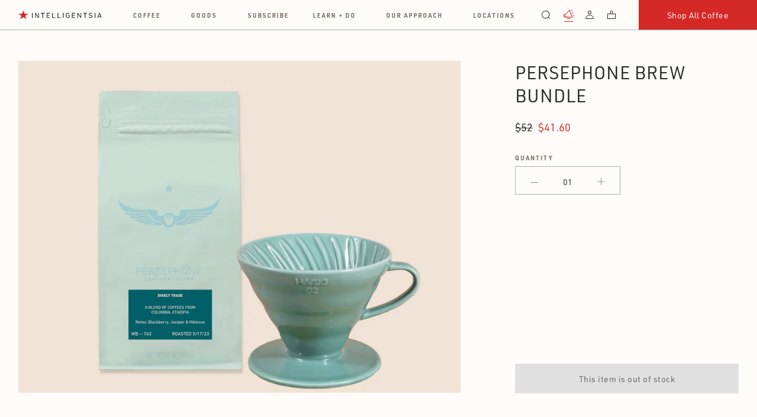

--- FILE ---
content_type: text/html; charset=utf-8
request_url: https://www.intelligentsia.com/products/persephone-brew-bundle
body_size: 26328
content:
<!doctype html>
<html lang="en">
<head>
  
  <meta charset="utf-8">
  <meta http-equiv="X-UA-Compatible" content="IE=edge">
  <meta name="viewport" content="width=device-width, initial-scale=1.0, user-scalable=yes">
  <link rel="canonical" href="https://www.intelligentsia.com/products/persephone-brew-bundle">

  
  <title>
    Persephone Brew Bundle | Coffee Gifts | Intelligentsia Coffee
</title>


    <meta name="description" content="Spring into the new season with the Persephone Brew Bundle, featuring our Persephone blend and Turquoise Hario dripper. This sprightly duo is perfect for transitioning into the upcoming summer season. Please note, coffee available as whole bean only.">


  
  <!-- /snippets/social-meta-tags.liquid -->
<meta property="og:site_name" content="Intelligentsia Coffee">
<meta property="og:url" content="https://www.intelligentsia.com/products/persephone-brew-bundle">
<meta property="og:title" content="Persephone Brew Bundle">
<meta property="og:type" content="product">
<meta property="og:description" content="Spring into the new season with the Persephone Brew Bundle, featuring our Persephone blend and Turquoise Hario dripper. This sprightly duo is perfect for transitioning into the upcoming summer season. Please note, coffee available as whole bean only."><meta property="og:price:amount" content="41.60">
  <meta property="og:price:currency" content="USD"><meta property="og:image" content="http://www.intelligentsia.com/cdn/shop/products/Per_brew_2023_1024x1024.jpg?v=1762439677">
<meta property="og:image:secure_url" content="https://www.intelligentsia.com/cdn/shop/products/Per_brew_2023_1024x1024.jpg?v=1762439677">

<meta name="twitter:site" content="@">
<meta name="twitter:card" content="summary_large_image">
<meta name="twitter:title" content="Persephone Brew Bundle">
<meta name="twitter:description" content="Spring into the new season with the Persephone Brew Bundle, featuring our Persephone blend and Turquoise Hario dripper. This sprightly duo is perfect for transitioning into the upcoming summer season. Please note, coffee available as whole bean only.">


  
  <link rel="apple-touch-icon" sizes="180x180" href="//www.intelligentsia.com/cdn/shop/t/296/assets/apple-touch-icon.png?v=73553057658412949801692724605">
<link rel="icon" type="image/png" sizes="32x32" href="//www.intelligentsia.com/cdn/shop/t/296/assets/favicon-32x32.png?v=41931133188500551692724605">
<link rel="icon" type="image/png" sizes="16x16" href="//www.intelligentsia.com/cdn/shop/t/296/assets/favicon-16x16.png?v=20655052499841164471692724605">
<link rel="manifest" href="//www.intelligentsia.com/cdn/shop/t/296/assets/site.webmanifest?v=28520019027173394721692724605">
<link rel="mask-icon" href="//www.intelligentsia.com/cdn/shop/t/296/assets/safari-pinned-tab.svg?v=72966762824597503581692724605" color="#5bbad5">
<meta name="msapplication-TileColor" content="#da532c">
<meta name="theme-color" content="#ffffff">


  
  <link type="text/css" rel="stylesheet" href="https://use.typekit.net/dbn3zui.css">

  
  
  
  <script>
    window.SDG = window.SDG || {};
    window.__ = window.__ || {};
    window.__webpack_public_path__ = '//www.intelligentsia.com/cdn/shop/t/296/assets/';
    SDG.Data = {};
    SDG.Data.assetUrl = '//www.intelligentsia.com/cdn/shop/t/296/assets/';
    SDG.Data.fileUrl = '//www.intelligentsia.com/cdn/shop/files/';
    SDG.Data.sq = [];
    SDG.Data.imgIx = {
      enabled: false,
      shopify_cdn_url: '//cdn.shopify.com/s/files/1/0084/8802/6172',
      shopify_files_url: '//www.intelligentsia.com/cdn/shop/files/',
      shopify_products_url: '//www.intelligentsia.com/cdn/shop/products/',
      shopify_url: 'https://inteli-shop.imgix.net',
      contentful_cdn_url: '//images.ctfassets.net/e426qzjet1j3',
      contentful_url: 'https://inteli-content.imgix.net',
      param: '&auto=format'
    };
    SDG.Data.ssId = 'eav2yy';
    SDG.Data.msiCopy = '<br>Need to modify your subscription grind? Please reach out to us at customersupport@intelligentsiacoffee.com';
    SDG.Data.msiCopyUrl = '/pages/contact-us';
    SDG.Data.customFrequencyText = '["week","2 weeks","3 weeks","4 weeks"]';
    
      SDG.Data.isNewTemplate = true;
    

    

    
    
      SDG.Data.navData = [{"title":"Coffee","url":"/collections/coffee","nav_tout":{"tout_image":"https://cdn.shopify.com/s/files/1/0084/8802/6172/files/Flavor_Profile_Variety_Bundle.png?v=1763753307","tout_title":"Try a little of everything!","tout_subtitle":"Flavor Variety Bundle","tout_url":"/products/flavor-profile-variety-bundle-3"},"subnav":[{"subnav_title":"Coffee","subnav_url":"/collections/all-filter-coffee","subnav_links":[{"subnav_link_title":"All Filter Coffee","subnav_link_url":"/collections/all-filter-coffee"},{"subnav_link_title":"Single Origin","subnav_link_url":"/collections/single-origins"},{"subnav_link_title":"Blends","subnav_link_url":"/collections/blends"},{"subnav_link_title":"Bundle + Save","subnav_link_url":"/collections/bundle-save"},{"subnav_link_title":"Decaf","subnav_link_url":"/collections/decaf"},{"subnav_link_title":"Lattes + Cold Coffee","subnav_link_url":"/collections/lattes-cold-coffee"},{"subnav_link_title":"Instant","subnav_link_url":"/collections/instant"}]},{"subnav_title":"Espresso","subnav_url":"/collections/espresso","subnav_tout":{"tout_image":"https://cdn.shopify.com/s/files/1/0084/8802/6172/files/Flavor_Profile_Variety_Bundle.png?v=1763753307","tout_title":"Try a little of everything!","tout_subtitle":"Flavor Variety Bundle","tout_url":"/products/flavor-profile-variety-bundle-3"},"subnav_links":[{"subnav_link_title":"All Espresso","subnav_link_url":"/collections/espresso"},{"subnav_link_title":"Espresso Blends","subnav_link_url":"/collections/espresso-blends"},{"subnav_link_title":"Decaf Espresso","subnav_link_url":"/collections/decaf-espresso"},{"subnav_link_title":"Espresso Capsules","subnav_link_url":"/collections/espresso-capsules"}]},{"subnav_title":"Roast","subnav_url":"/collections/coffee","subnav_links":[{"subnav_link_title":"Bright","subnav_link_url":"/collections/roast-bright","subnav_link_tag":"Light"},{"subnav_link_title":"Comforting","subnav_link_url":"/collections/roast-comforting","subnav_link_tag":"Medium"},{"subnav_link_title":"Traditional","subnav_link_url":"/collections/roast-traditional","subnav_link_tag":"Dark"}]}]},{"title":"Goods","url":"/collections/all-goods","nav_tout":{"tout_image":"https://cdn.shopify.com/s/files/1/0084/8802/6172/files/Flavor_Profile_Variety_Bundle.png?v=1763753307","tout_title":"Try a little of everything!","tout_subtitle":"Flavor Variety Bundle","tout_url":"/products/flavor-profile-variety-bundle-3"},"subnav":[{"subnav_title":"Brew Equipment","subnav_url":"/collections/brew-equipment","subnav_links":[{"subnav_link_title":"Grinders","subnav_link_url":"/collections/grinders"},{"subnav_link_title":"Brewers","subnav_link_url":"/collections/brewers"},{"subnav_link_title":"Filters","subnav_link_url":"/collections/filters"},{"subnav_link_title":"Kettles + Scales","subnav_link_url":"/collections/kettles-scales"}]},{"subnav_title":"Drinkware","subnav_url":"/collections/drinkware","subnav_links":[{"subnav_link_title":"Ceramics + Mugs","subnav_link_url":"/collections/ceramics-mugs"},{"subnav_link_title":"Travel","subnav_link_url":"/collections/travel"},{"subnav_link_title":"Glassware","subnav_link_url":"/collections/glassware"}]},{"subnav_title":"Apparel + Gifts","subnav_url":"/collections/intelligentsia-merch","subnav_links":[{"subnav_link_title":"Bundle + Save","subnav_link_url":"/collections/bundle-save"},{"subnav_link_title":"Apparel","subnav_link_url":"/collections/apparel"},{"subnav_link_title":"Accessories","subnav_link_url":"/collections/accessories"},{"subnav_link_title":"Gifts + Novelty","subnav_link_url":"/collections/gifts-novelty"},{"subnav_link_title":"30th Anniversary","subnav_link_url":"/collections/30th-anniversary"}]},{"subnav_title":"Tea","subnav_url":"https://kilogramtea.com/","subnav_links":[{"subnav_link_title":"Kilogram Tea","subnav_link_url":"https://kilogramtea.com/"}]}]},{"title":"Subscribe","url":"/pages/subscription"},{"title":"Learn + Do","url":"/pages/stories","nav_tout":{"tout_image":"https://cdn.shopify.com/s/files/1/0084/8802/6172/files/Flavor_Profile_Variety_Bundle.png?v=1763753307","tout_title":"Try a little of everything!","tout_subtitle":"Flavor Variety Bundle","tout_url":"/products/flavor-profile-variety-bundle-3"},"subnav":[{"subnav_title":"Stories","subnav_url":"/pages/stories","subnav_links":[{"subnav_link_title":"All Blog Posts","subnav_link_url":"/pages/stories"},{"subnav_link_title":"Brew Guides","subnav_link_url":"/pages/how-to-brew"},{"subnav_link_title":"New Bags FAQs","subnav_link_url":"/pages/new-bag-faqs"}]},{"subnav_title":"Services","subnav_url":"/pages/home-brew-class","subnav_links":[{"subnav_link_title":"Classes","subnav_link_url":"/pages/home-brew-class"},{"subnav_link_title":"Corporate Gifting","subnav_link_url":"/pages/corporate-gifting-gifts"},{"subnav_link_title":"Private Events","subnav_link_url":"/pages/private-events"}]},{"subnav_title":"Support","subnav_url":"/pages/faqs","subnav_links":[{"subnav_link_title":"FAQs","subnav_link_url":"/pages/faqs"},{"subnav_link_title":"Contact","subnav_link_url":"/pages/contact-us"}]}]},{"title":"Our Approach","url":"/pages/our-approach","nav_tout":{"tout_image":"https://cdn.shopify.com/s/files/1/0084/8802/6172/files/Flavor_Profile_Variety_Bundle.png?v=1763753307","tout_title":"Try a little of everything!","tout_subtitle":"Flavor Variety Bundle","tout_url":"/products/flavor-profile-variety-bundle-3"},"subnav":[{"subnav_title":"Our Approach","subnav_url":"/pages/our-approach","subnav_links":[{"subnav_link_title":"Our Mission","subnav_link_url":"/pages/our-mission"},{"subnav_link_title":"Quality","subnav_link_url":"/pages/coffee-by-design"},{"subnav_link_title":"Origins","subnav_link_url":"/pages/origin-landing"}]}]},{"title":"Locations","url":"/pages/locations"}];
    
  </script>

  
  <link href="//www.intelligentsia.com/cdn/shop/t/296/assets/style.css?v=29243547791430930961765481423" rel="stylesheet" type="text/css" media="all" />




  <link href="//www.intelligentsia.com/cdn/shop/t/296/assets/product.css?v=132074266141179611471759338324" rel="stylesheet" type="text/css" media="all" />























  <link href="//www.intelligentsia.com/cdn/shop/t/296/assets/pdp-templates.css?v=77868915380507386401759338324" rel="stylesheet" type="text/css" media="all" />



























  <!-- Hotjar Tracking Code for my site -->
<script>
    (function(h,o,t,j,a,r){
        h.hj=h.hj||function(){(h.hj.q=h.hj.q||[]).push(arguments)};
        h._hjSettings={hjid:3257579,hjsv:6};
        a=o.getElementsByTagName('head')[0];
        r=o.createElement('script');r.async=1;
        r.src=t+h._hjSettings.hjid+j+h._hjSettings.hjsv;
        a.appendChild(r);
    })(window,document,'https://static.hotjar.com/c/hotjar-','.js?sv=');
</script>


  
  

  <script>window.performance && window.performance.mark && window.performance.mark('shopify.content_for_header.start');</script><meta id="shopify-digital-wallet" name="shopify-digital-wallet" content="/8488026172/digital_wallets/dialog">
<meta name="shopify-checkout-api-token" content="4e0d2fbd5e67335cad265f9ceff7b0ea">
<link rel="alternate" type="application/json+oembed" href="https://www.intelligentsia.com/products/persephone-brew-bundle.oembed">
<script async="async" src="/checkouts/internal/preloads.js?locale=en-US"></script>
<link rel="preconnect" href="https://shop.app" crossorigin="anonymous">
<script async="async" src="https://shop.app/checkouts/internal/preloads.js?locale=en-US&shop_id=8488026172" crossorigin="anonymous"></script>
<script id="apple-pay-shop-capabilities" type="application/json">{"shopId":8488026172,"countryCode":"US","currencyCode":"USD","merchantCapabilities":["supports3DS"],"merchantId":"gid:\/\/shopify\/Shop\/8488026172","merchantName":"Intelligentsia Coffee","requiredBillingContactFields":["postalAddress","email"],"requiredShippingContactFields":["postalAddress","email"],"shippingType":"shipping","supportedNetworks":["visa","masterCard","amex","discover","elo","jcb"],"total":{"type":"pending","label":"Intelligentsia Coffee","amount":"1.00"},"shopifyPaymentsEnabled":true,"supportsSubscriptions":true}</script>
<script id="shopify-features" type="application/json">{"accessToken":"4e0d2fbd5e67335cad265f9ceff7b0ea","betas":["rich-media-storefront-analytics"],"domain":"www.intelligentsia.com","predictiveSearch":true,"shopId":8488026172,"locale":"en"}</script>
<script>var Shopify = Shopify || {};
Shopify.shop = "intelligentsiacoffee.myshopify.com";
Shopify.locale = "en";
Shopify.currency = {"active":"USD","rate":"1.0"};
Shopify.country = "US";
Shopify.theme = {"name":"1.05.26_LIVE_THEME","id":125784588348,"schema_name":"Intelligentsia\/SDG - 2020","schema_version":"1.10.0","theme_store_id":null,"role":"main"};
Shopify.theme.handle = "null";
Shopify.theme.style = {"id":null,"handle":null};
Shopify.cdnHost = "www.intelligentsia.com/cdn";
Shopify.routes = Shopify.routes || {};
Shopify.routes.root = "/";</script>
<script type="module">!function(o){(o.Shopify=o.Shopify||{}).modules=!0}(window);</script>
<script>!function(o){function n(){var o=[];function n(){o.push(Array.prototype.slice.apply(arguments))}return n.q=o,n}var t=o.Shopify=o.Shopify||{};t.loadFeatures=n(),t.autoloadFeatures=n()}(window);</script>
<script>
  window.ShopifyPay = window.ShopifyPay || {};
  window.ShopifyPay.apiHost = "shop.app\/pay";
  window.ShopifyPay.redirectState = null;
</script>
<script id="shop-js-analytics" type="application/json">{"pageType":"product"}</script>
<script defer="defer" async type="module" src="//www.intelligentsia.com/cdn/shopifycloud/shop-js/modules/v2/client.init-shop-cart-sync_BT-GjEfc.en.esm.js"></script>
<script defer="defer" async type="module" src="//www.intelligentsia.com/cdn/shopifycloud/shop-js/modules/v2/chunk.common_D58fp_Oc.esm.js"></script>
<script defer="defer" async type="module" src="//www.intelligentsia.com/cdn/shopifycloud/shop-js/modules/v2/chunk.modal_xMitdFEc.esm.js"></script>
<script type="module">
  await import("//www.intelligentsia.com/cdn/shopifycloud/shop-js/modules/v2/client.init-shop-cart-sync_BT-GjEfc.en.esm.js");
await import("//www.intelligentsia.com/cdn/shopifycloud/shop-js/modules/v2/chunk.common_D58fp_Oc.esm.js");
await import("//www.intelligentsia.com/cdn/shopifycloud/shop-js/modules/v2/chunk.modal_xMitdFEc.esm.js");

  window.Shopify.SignInWithShop?.initShopCartSync?.({"fedCMEnabled":true,"windoidEnabled":true});

</script>
<script>
  window.Shopify = window.Shopify || {};
  if (!window.Shopify.featureAssets) window.Shopify.featureAssets = {};
  window.Shopify.featureAssets['shop-js'] = {"shop-cart-sync":["modules/v2/client.shop-cart-sync_DZOKe7Ll.en.esm.js","modules/v2/chunk.common_D58fp_Oc.esm.js","modules/v2/chunk.modal_xMitdFEc.esm.js"],"init-fed-cm":["modules/v2/client.init-fed-cm_B6oLuCjv.en.esm.js","modules/v2/chunk.common_D58fp_Oc.esm.js","modules/v2/chunk.modal_xMitdFEc.esm.js"],"shop-cash-offers":["modules/v2/client.shop-cash-offers_D2sdYoxE.en.esm.js","modules/v2/chunk.common_D58fp_Oc.esm.js","modules/v2/chunk.modal_xMitdFEc.esm.js"],"shop-login-button":["modules/v2/client.shop-login-button_QeVjl5Y3.en.esm.js","modules/v2/chunk.common_D58fp_Oc.esm.js","modules/v2/chunk.modal_xMitdFEc.esm.js"],"pay-button":["modules/v2/client.pay-button_DXTOsIq6.en.esm.js","modules/v2/chunk.common_D58fp_Oc.esm.js","modules/v2/chunk.modal_xMitdFEc.esm.js"],"shop-button":["modules/v2/client.shop-button_DQZHx9pm.en.esm.js","modules/v2/chunk.common_D58fp_Oc.esm.js","modules/v2/chunk.modal_xMitdFEc.esm.js"],"avatar":["modules/v2/client.avatar_BTnouDA3.en.esm.js"],"init-windoid":["modules/v2/client.init-windoid_CR1B-cfM.en.esm.js","modules/v2/chunk.common_D58fp_Oc.esm.js","modules/v2/chunk.modal_xMitdFEc.esm.js"],"init-shop-for-new-customer-accounts":["modules/v2/client.init-shop-for-new-customer-accounts_C_vY_xzh.en.esm.js","modules/v2/client.shop-login-button_QeVjl5Y3.en.esm.js","modules/v2/chunk.common_D58fp_Oc.esm.js","modules/v2/chunk.modal_xMitdFEc.esm.js"],"init-shop-email-lookup-coordinator":["modules/v2/client.init-shop-email-lookup-coordinator_BI7n9ZSv.en.esm.js","modules/v2/chunk.common_D58fp_Oc.esm.js","modules/v2/chunk.modal_xMitdFEc.esm.js"],"init-shop-cart-sync":["modules/v2/client.init-shop-cart-sync_BT-GjEfc.en.esm.js","modules/v2/chunk.common_D58fp_Oc.esm.js","modules/v2/chunk.modal_xMitdFEc.esm.js"],"shop-toast-manager":["modules/v2/client.shop-toast-manager_DiYdP3xc.en.esm.js","modules/v2/chunk.common_D58fp_Oc.esm.js","modules/v2/chunk.modal_xMitdFEc.esm.js"],"init-customer-accounts":["modules/v2/client.init-customer-accounts_D9ZNqS-Q.en.esm.js","modules/v2/client.shop-login-button_QeVjl5Y3.en.esm.js","modules/v2/chunk.common_D58fp_Oc.esm.js","modules/v2/chunk.modal_xMitdFEc.esm.js"],"init-customer-accounts-sign-up":["modules/v2/client.init-customer-accounts-sign-up_iGw4briv.en.esm.js","modules/v2/client.shop-login-button_QeVjl5Y3.en.esm.js","modules/v2/chunk.common_D58fp_Oc.esm.js","modules/v2/chunk.modal_xMitdFEc.esm.js"],"shop-follow-button":["modules/v2/client.shop-follow-button_CqMgW2wH.en.esm.js","modules/v2/chunk.common_D58fp_Oc.esm.js","modules/v2/chunk.modal_xMitdFEc.esm.js"],"checkout-modal":["modules/v2/client.checkout-modal_xHeaAweL.en.esm.js","modules/v2/chunk.common_D58fp_Oc.esm.js","modules/v2/chunk.modal_xMitdFEc.esm.js"],"shop-login":["modules/v2/client.shop-login_D91U-Q7h.en.esm.js","modules/v2/chunk.common_D58fp_Oc.esm.js","modules/v2/chunk.modal_xMitdFEc.esm.js"],"lead-capture":["modules/v2/client.lead-capture_BJmE1dJe.en.esm.js","modules/v2/chunk.common_D58fp_Oc.esm.js","modules/v2/chunk.modal_xMitdFEc.esm.js"],"payment-terms":["modules/v2/client.payment-terms_Ci9AEqFq.en.esm.js","modules/v2/chunk.common_D58fp_Oc.esm.js","modules/v2/chunk.modal_xMitdFEc.esm.js"]};
</script>
<script>(function() {
  var isLoaded = false;
  function asyncLoad() {
    if (isLoaded) return;
    isLoaded = true;
    var urls = ["https:\/\/gdprcdn.b-cdn.net\/js\/gdpr_cookie_consent.min.js?shop=intelligentsiacoffee.myshopify.com","https:\/\/cdn.builder.io\/js\/shopify\/track.js?apiKey=b11727d6acc94200ac6386cd6f436f72\u0026shop=intelligentsiacoffee.myshopify.com","https:\/\/wisepops.net\/loader.js?v=2\u0026h=NWBVPZoeTu\u0026shop=intelligentsiacoffee.myshopify.com","\/\/cdn.shopify.com\/proxy\/8601bf03012582205b101d052bc332fcbfd897664b1cb9bbe654d6b5c1d33b4e\/apps.bazaarvoice.com\/deployments\/intelligentsia\/main_site\/production\/en_US\/bv.js?shop=intelligentsiacoffee.myshopify.com\u0026sp-cache-control=cHVibGljLCBtYXgtYWdlPTkwMA","\/\/cdn.shopify.com\/proxy\/4e7e7c695c200d35f9b88c821f645d3d12fcfd58f8491a3100e64525e33679fd\/api.kount.com\/shopify\/js?m_id=171384\u0026shop=intelligentsiacoffee.myshopify.com\u0026sp-cache-control=cHVibGljLCBtYXgtYWdlPTkwMA"];
    for (var i = 0; i < urls.length; i++) {
      var s = document.createElement('script');
      s.type = 'text/javascript';
      s.async = true;
      s.src = urls[i];
      var x = document.getElementsByTagName('script')[0];
      x.parentNode.insertBefore(s, x);
    }
  };
  if(window.attachEvent) {
    window.attachEvent('onload', asyncLoad);
  } else {
    window.addEventListener('load', asyncLoad, false);
  }
})();</script>
<script id="__st">var __st={"a":8488026172,"offset":-21600,"reqid":"ccdb4f65-a261-427b-bb7b-5c0144a2d352-1769071806","pageurl":"www.intelligentsia.com\/products\/persephone-brew-bundle","u":"1200734ce8e0","p":"product","rtyp":"product","rid":6849026883644};</script>
<script>window.ShopifyPaypalV4VisibilityTracking = true;</script>
<script id="captcha-bootstrap">!function(){'use strict';const t='contact',e='account',n='new_comment',o=[[t,t],['blogs',n],['comments',n],[t,'customer']],c=[[e,'customer_login'],[e,'guest_login'],[e,'recover_customer_password'],[e,'create_customer']],r=t=>t.map((([t,e])=>`form[action*='/${t}']:not([data-nocaptcha='true']) input[name='form_type'][value='${e}']`)).join(','),a=t=>()=>t?[...document.querySelectorAll(t)].map((t=>t.form)):[];function s(){const t=[...o],e=r(t);return a(e)}const i='password',u='form_key',d=['recaptcha-v3-token','g-recaptcha-response','h-captcha-response',i],f=()=>{try{return window.sessionStorage}catch{return}},m='__shopify_v',_=t=>t.elements[u];function p(t,e,n=!1){try{const o=window.sessionStorage,c=JSON.parse(o.getItem(e)),{data:r}=function(t){const{data:e,action:n}=t;return t[m]||n?{data:e,action:n}:{data:t,action:n}}(c);for(const[e,n]of Object.entries(r))t.elements[e]&&(t.elements[e].value=n);n&&o.removeItem(e)}catch(o){console.error('form repopulation failed',{error:o})}}const l='form_type',E='cptcha';function T(t){t.dataset[E]=!0}const w=window,h=w.document,L='Shopify',v='ce_forms',y='captcha';let A=!1;((t,e)=>{const n=(g='f06e6c50-85a8-45c8-87d0-21a2b65856fe',I='https://cdn.shopify.com/shopifycloud/storefront-forms-hcaptcha/ce_storefront_forms_captcha_hcaptcha.v1.5.2.iife.js',D={infoText:'Protected by hCaptcha',privacyText:'Privacy',termsText:'Terms'},(t,e,n)=>{const o=w[L][v],c=o.bindForm;if(c)return c(t,g,e,D).then(n);var r;o.q.push([[t,g,e,D],n]),r=I,A||(h.body.append(Object.assign(h.createElement('script'),{id:'captcha-provider',async:!0,src:r})),A=!0)});var g,I,D;w[L]=w[L]||{},w[L][v]=w[L][v]||{},w[L][v].q=[],w[L][y]=w[L][y]||{},w[L][y].protect=function(t,e){n(t,void 0,e),T(t)},Object.freeze(w[L][y]),function(t,e,n,w,h,L){const[v,y,A,g]=function(t,e,n){const i=e?o:[],u=t?c:[],d=[...i,...u],f=r(d),m=r(i),_=r(d.filter((([t,e])=>n.includes(e))));return[a(f),a(m),a(_),s()]}(w,h,L),I=t=>{const e=t.target;return e instanceof HTMLFormElement?e:e&&e.form},D=t=>v().includes(t);t.addEventListener('submit',(t=>{const e=I(t);if(!e)return;const n=D(e)&&!e.dataset.hcaptchaBound&&!e.dataset.recaptchaBound,o=_(e),c=g().includes(e)&&(!o||!o.value);(n||c)&&t.preventDefault(),c&&!n&&(function(t){try{if(!f())return;!function(t){const e=f();if(!e)return;const n=_(t);if(!n)return;const o=n.value;o&&e.removeItem(o)}(t);const e=Array.from(Array(32),(()=>Math.random().toString(36)[2])).join('');!function(t,e){_(t)||t.append(Object.assign(document.createElement('input'),{type:'hidden',name:u})),t.elements[u].value=e}(t,e),function(t,e){const n=f();if(!n)return;const o=[...t.querySelectorAll(`input[type='${i}']`)].map((({name:t})=>t)),c=[...d,...o],r={};for(const[a,s]of new FormData(t).entries())c.includes(a)||(r[a]=s);n.setItem(e,JSON.stringify({[m]:1,action:t.action,data:r}))}(t,e)}catch(e){console.error('failed to persist form',e)}}(e),e.submit())}));const S=(t,e)=>{t&&!t.dataset[E]&&(n(t,e.some((e=>e===t))),T(t))};for(const o of['focusin','change'])t.addEventListener(o,(t=>{const e=I(t);D(e)&&S(e,y())}));const B=e.get('form_key'),M=e.get(l),P=B&&M;t.addEventListener('DOMContentLoaded',(()=>{const t=y();if(P)for(const e of t)e.elements[l].value===M&&p(e,B);[...new Set([...A(),...v().filter((t=>'true'===t.dataset.shopifyCaptcha))])].forEach((e=>S(e,t)))}))}(h,new URLSearchParams(w.location.search),n,t,e,['guest_login'])})(!0,!0)}();</script>
<script integrity="sha256-4kQ18oKyAcykRKYeNunJcIwy7WH5gtpwJnB7kiuLZ1E=" data-source-attribution="shopify.loadfeatures" defer="defer" src="//www.intelligentsia.com/cdn/shopifycloud/storefront/assets/storefront/load_feature-a0a9edcb.js" crossorigin="anonymous"></script>
<script crossorigin="anonymous" defer="defer" src="//www.intelligentsia.com/cdn/shopifycloud/storefront/assets/shopify_pay/storefront-65b4c6d7.js?v=20250812"></script>
<script data-source-attribution="shopify.dynamic_checkout.dynamic.init">var Shopify=Shopify||{};Shopify.PaymentButton=Shopify.PaymentButton||{isStorefrontPortableWallets:!0,init:function(){window.Shopify.PaymentButton.init=function(){};var t=document.createElement("script");t.src="https://www.intelligentsia.com/cdn/shopifycloud/portable-wallets/latest/portable-wallets.en.js",t.type="module",document.head.appendChild(t)}};
</script>
<script data-source-attribution="shopify.dynamic_checkout.buyer_consent">
  function portableWalletsHideBuyerConsent(e){var t=document.getElementById("shopify-buyer-consent"),n=document.getElementById("shopify-subscription-policy-button");t&&n&&(t.classList.add("hidden"),t.setAttribute("aria-hidden","true"),n.removeEventListener("click",e))}function portableWalletsShowBuyerConsent(e){var t=document.getElementById("shopify-buyer-consent"),n=document.getElementById("shopify-subscription-policy-button");t&&n&&(t.classList.remove("hidden"),t.removeAttribute("aria-hidden"),n.addEventListener("click",e))}window.Shopify?.PaymentButton&&(window.Shopify.PaymentButton.hideBuyerConsent=portableWalletsHideBuyerConsent,window.Shopify.PaymentButton.showBuyerConsent=portableWalletsShowBuyerConsent);
</script>
<script data-source-attribution="shopify.dynamic_checkout.cart.bootstrap">document.addEventListener("DOMContentLoaded",(function(){function t(){return document.querySelector("shopify-accelerated-checkout-cart, shopify-accelerated-checkout")}if(t())Shopify.PaymentButton.init();else{new MutationObserver((function(e,n){t()&&(Shopify.PaymentButton.init(),n.disconnect())})).observe(document.body,{childList:!0,subtree:!0})}}));
</script>
<link id="shopify-accelerated-checkout-styles" rel="stylesheet" media="screen" href="https://www.intelligentsia.com/cdn/shopifycloud/portable-wallets/latest/accelerated-checkout-backwards-compat.css" crossorigin="anonymous">
<style id="shopify-accelerated-checkout-cart">
        #shopify-buyer-consent {
  margin-top: 1em;
  display: inline-block;
  width: 100%;
}

#shopify-buyer-consent.hidden {
  display: none;
}

#shopify-subscription-policy-button {
  background: none;
  border: none;
  padding: 0;
  text-decoration: underline;
  font-size: inherit;
  cursor: pointer;
}

#shopify-subscription-policy-button::before {
  box-shadow: none;
}

      </style>

<script>window.performance && window.performance.mark && window.performance.mark('shopify.content_for_header.end');</script>
  





<script type="text/javascript" src="https://static.ordergroove.com/4868123c954811ea8a0abc764e10b970/main.js" data-shopify-selling-plans ></script>
<!-- BEGIN app block: shopify://apps/consentmo-gdpr/blocks/gdpr_cookie_consent/4fbe573f-a377-4fea-9801-3ee0858cae41 -->


<!-- END app block --><!-- BEGIN app block: shopify://apps/wisepops-email-sms-popups/blocks/app-embed/e7d7a4f7-0df4-4073-9375-5f36db513952 --><script>
  // Create the wisepops() function
  window.wisepops_key = window.WisePopsObject = window.wisepops_key || window.WisePopsObject || "wisepops";
  window[window.wisepops_key] = function () {
    window[window.wisepops_key].q.push(arguments);
  };
  window[window.wisepops_key].q = [];
  window[window.wisepops_key].l = Date.now();

  // Disable deprecated snippet
  window._wisepopsSkipShopifyDeprecatedSnippet = true;

  document.addEventListener('wisepops.after-initialization', function () {
    // https://developer.mozilla.org/en-US/docs/Web/API/Document/cookie/Simple_document.cookie_framework
    function getCookieValue(sKey) {
      if (!sKey) { return null; }
      return decodeURIComponent(document.cookie.replace(new RegExp("(?:(?:^|.*;)\\s*" + encodeURIComponent(sKey).replace(/[\-\.\+\*]/g, "\\$&") + "\\s*\\=\\s*([^;]*).*$)|^.*$"), "$1")) || null;
    }

    function getTotalInventoryQuantity() {
      var variants = [{"id":39981223084092,"title":"Default Title","option1":"Default Title","option2":null,"option3":null,"sku":null,"requires_shipping":true,"taxable":true,"featured_image":null,"available":false,"name":"Persephone Brew Bundle","public_title":null,"options":["Default Title"],"price":4160,"weight":0,"compare_at_price":5200,"inventory_management":"shopify","barcode":"","requires_selling_plan":false,"selling_plan_allocations":[],"quantity_rule":{"min":1,"max":null,"increment":1}}];
      if (!variants) {
        return null;
      }

      var totalQuantity = 0;
      for (var i in variants) {
        if (variants[i] && variants[i].inventory_quantity) {
          totalQuantity += variants[i].inventory_quantity;
        } else {
          return null;
        }
      }
      return totalQuantity;
    }

    function getMapCartItems(key, items){
      var cartItems = items ?? [];
      return cartItems.map(function (item) {
        return item[key];
      })
      .filter(function (item){
        if (item !== undefined && item !== null && item !== "") {
          return true;
        }
        return false;
      })
      .join(',');
    }

    

    // Set built-in properties
    window[window.wisepops_key]('properties', {
      client_id: null,
      cart: {
        discount_code: getCookieValue('discount_code'),
        item_count: 0,
        total_price: 0 / 100,
        currency: "USD",
        skus: getMapCartItems('sku'),
        items: []
      },
      customer: {
        accepts_marketing: false,
        is_logged_in:  false ,
        last_order: {
          created_at: null,
        },
        orders_count: 0,
        total_spent: (isNaN(null) ? 0 : (null / 100)),
        tags:  null ,
        email: null,
        first_name: null,
        last_name: null,
      },
      product: {
        available: false,
        price:  4160 / 100 ,
        tags: "Hidden",
        total_inventory_quantity: getTotalInventoryQuantity(),
        stock: 0,
      },
      orders: {},
      

    }, { temporary: true });

    // Custom event when product added to cart
    var shopifyTrackFunction = window.ShopifyAnalytics && ShopifyAnalytics.lib && ShopifyAnalytics.lib.track;
    var lastAddedToCartTimestamp = 0;
    if (shopifyTrackFunction) {
      ShopifyAnalytics.lib.track = function () {
        if (arguments[0] === 'Added Product') {
            (async () => {
                let cartPayload;
                try {
                    cartPayload = await (await fetch(window.Shopify.routes.root + 'cart.js')).json();
                } catch (e) {}

                if (cartPayload) {
                    window[window.wisepops_key]('properties', {
                        cart: {
                            discount_code: getCookieValue('discount_code'),
                            item_count: cartPayload.items.length,
                            total_price: (cartPayload.total_price ?? 0) / 100,
                            currency: cartPayload.currency,
                            skus: getMapCartItems('sku', cartPayload.items),
                            items: cartPayload.items.map(item => ({
                                product_id: item.product_id,
                                variant_id: item.variant_id,
                                sku: item.sku,
                                quantity: item.quantity,
                                price: (item.final_price ?? 0) / 100,
                                totalPrice: (item.final_line_price ?? 0) / 100
                            })),
                        }
                    }, {temporary: true});
                }

                var currentTimestamp = Date.now();
                if (currentTimestamp > lastAddedToCartTimestamp + 5000) {
                    window[window.wisepops_key]('event', 'product-added-to-cart');
                    lastAddedToCartTimestamp = currentTimestamp;
                }
            })();
        }
        shopifyTrackFunction.apply(this, arguments);
      };
    }
  });
</script>


<!-- END app block --><!-- BEGIN app block: shopify://apps/elevar-conversion-tracking/blocks/dataLayerEmbed/bc30ab68-b15c-4311-811f-8ef485877ad6 -->



<script type="module" dynamic>
  const configUrl = "/a/elevar/static/configs/962306e7e3ffe50c7903e2ea3a50d6ce19d94a17/config.js";
  const config = (await import(configUrl)).default;
  const scriptUrl = config.script_src_app_theme_embed;

  if (scriptUrl) {
    const { handler } = await import(scriptUrl);

    await handler(
      config,
      {
        cartData: {
  marketId: "759300156",
  attributes:{},
  cartTotal: "0.0",
  currencyCode:"USD",
  items: []
}
,
        user: {cartTotal: "0.0",
    currencyCode:"USD",customer: {},
}
,
        isOnCartPage:false,
        collectionView:null,
        searchResultsView:null,
        productView:{
    attributes:{},
    currencyCode:"USD",defaultVariant: {id: "39981223084092",name:"Persephone Brew Bundle",
        brand:"Intelligentsia Coffee",
        category:"Coffee",
        variant:"Default Title",
        price: "41.6",
        productId: "6849026883644",
        variantId: "39981223084092",
        compareAtPrice: "52.0",image:"\/\/www.intelligentsia.com\/cdn\/shop\/products\/Per_brew_2023.jpg?v=1762439677",url:"\/products\/persephone-brew-bundle?variant=39981223084092"},items: [{id: "39981223084092",name:"Persephone Brew Bundle",
          brand:"Intelligentsia Coffee",
          category:"Coffee",
          variant:"Default Title",
          price: "41.6",
          productId: "6849026883644",
          variantId: "39981223084092",
          compareAtPrice: "52.0",image:"\/\/www.intelligentsia.com\/cdn\/shop\/products\/Per_brew_2023.jpg?v=1762439677",url:"\/products\/persephone-brew-bundle?variant=39981223084092"},]
  },
        checkoutComplete: null
      }
    );
  }
</script>


<!-- END app block --><!-- BEGIN app block: shopify://apps/klaviyo-email-marketing-sms/blocks/klaviyo-onsite-embed/2632fe16-c075-4321-a88b-50b567f42507 -->












  <script async src="https://static.klaviyo.com/onsite/js/MuTeMP/klaviyo.js?company_id=MuTeMP"></script>
  <script>!function(){if(!window.klaviyo){window._klOnsite=window._klOnsite||[];try{window.klaviyo=new Proxy({},{get:function(n,i){return"push"===i?function(){var n;(n=window._klOnsite).push.apply(n,arguments)}:function(){for(var n=arguments.length,o=new Array(n),w=0;w<n;w++)o[w]=arguments[w];var t="function"==typeof o[o.length-1]?o.pop():void 0,e=new Promise((function(n){window._klOnsite.push([i].concat(o,[function(i){t&&t(i),n(i)}]))}));return e}}})}catch(n){window.klaviyo=window.klaviyo||[],window.klaviyo.push=function(){var n;(n=window._klOnsite).push.apply(n,arguments)}}}}();</script>

  
    <script id="viewed_product">
      if (item == null) {
        var _learnq = _learnq || [];

        var MetafieldReviews = null
        var MetafieldYotpoRating = null
        var MetafieldYotpoCount = null
        var MetafieldLooxRating = null
        var MetafieldLooxCount = null
        var okendoProduct = null
        var okendoProductReviewCount = null
        var okendoProductReviewAverageValue = null
        try {
          // The following fields are used for Customer Hub recently viewed in order to add reviews.
          // This information is not part of __kla_viewed. Instead, it is part of __kla_viewed_reviewed_items
          MetafieldReviews = {};
          MetafieldYotpoRating = null
          MetafieldYotpoCount = null
          MetafieldLooxRating = null
          MetafieldLooxCount = null

          okendoProduct = null
          // If the okendo metafield is not legacy, it will error, which then requires the new json formatted data
          if (okendoProduct && 'error' in okendoProduct) {
            okendoProduct = null
          }
          okendoProductReviewCount = okendoProduct ? okendoProduct.reviewCount : null
          okendoProductReviewAverageValue = okendoProduct ? okendoProduct.reviewAverageValue : null
        } catch (error) {
          console.error('Error in Klaviyo onsite reviews tracking:', error);
        }

        var item = {
          Name: "Persephone Brew Bundle",
          ProductID: 6849026883644,
          Categories: ["Apparel + Gifts","Spring Savings"],
          ImageURL: "https://www.intelligentsia.com/cdn/shop/products/Per_brew_2023_grande.jpg?v=1762439677",
          URL: "https://www.intelligentsia.com/products/persephone-brew-bundle",
          Brand: "Intelligentsia Coffee",
          Price: "$41.60",
          Value: "41.60",
          CompareAtPrice: "$52.00"
        };
        _learnq.push(['track', 'Viewed Product', item]);
        _learnq.push(['trackViewedItem', {
          Title: item.Name,
          ItemId: item.ProductID,
          Categories: item.Categories,
          ImageUrl: item.ImageURL,
          Url: item.URL,
          Metadata: {
            Brand: item.Brand,
            Price: item.Price,
            Value: item.Value,
            CompareAtPrice: item.CompareAtPrice
          },
          metafields:{
            reviews: MetafieldReviews,
            yotpo:{
              rating: MetafieldYotpoRating,
              count: MetafieldYotpoCount,
            },
            loox:{
              rating: MetafieldLooxRating,
              count: MetafieldLooxCount,
            },
            okendo: {
              rating: okendoProductReviewAverageValue,
              count: okendoProductReviewCount,
            }
          }
        }]);
      }
    </script>
  




  <script>
    window.klaviyoReviewsProductDesignMode = false
  </script>







<!-- END app block --><script src="https://cdn.shopify.com/extensions/019be4bc-5ee8-79ae-9ce9-d6b5bee0282c/consentmo-gdpr-582/assets/consentmo_cookie_consent.js" type="text/javascript" defer="defer"></script>
<link href="https://monorail-edge.shopifysvc.com" rel="dns-prefetch">
<script>(function(){if ("sendBeacon" in navigator && "performance" in window) {try {var session_token_from_headers = performance.getEntriesByType('navigation')[0].serverTiming.find(x => x.name == '_s').description;} catch {var session_token_from_headers = undefined;}var session_cookie_matches = document.cookie.match(/_shopify_s=([^;]*)/);var session_token_from_cookie = session_cookie_matches && session_cookie_matches.length === 2 ? session_cookie_matches[1] : "";var session_token = session_token_from_headers || session_token_from_cookie || "";function handle_abandonment_event(e) {var entries = performance.getEntries().filter(function(entry) {return /monorail-edge.shopifysvc.com/.test(entry.name);});if (!window.abandonment_tracked && entries.length === 0) {window.abandonment_tracked = true;var currentMs = Date.now();var navigation_start = performance.timing.navigationStart;var payload = {shop_id: 8488026172,url: window.location.href,navigation_start,duration: currentMs - navigation_start,session_token,page_type: "product"};window.navigator.sendBeacon("https://monorail-edge.shopifysvc.com/v1/produce", JSON.stringify({schema_id: "online_store_buyer_site_abandonment/1.1",payload: payload,metadata: {event_created_at_ms: currentMs,event_sent_at_ms: currentMs}}));}}window.addEventListener('pagehide', handle_abandonment_event);}}());</script>
<script id="web-pixels-manager-setup">(function e(e,d,r,n,o){if(void 0===o&&(o={}),!Boolean(null===(a=null===(i=window.Shopify)||void 0===i?void 0:i.analytics)||void 0===a?void 0:a.replayQueue)){var i,a;window.Shopify=window.Shopify||{};var t=window.Shopify;t.analytics=t.analytics||{};var s=t.analytics;s.replayQueue=[],s.publish=function(e,d,r){return s.replayQueue.push([e,d,r]),!0};try{self.performance.mark("wpm:start")}catch(e){}var l=function(){var e={modern:/Edge?\/(1{2}[4-9]|1[2-9]\d|[2-9]\d{2}|\d{4,})\.\d+(\.\d+|)|Firefox\/(1{2}[4-9]|1[2-9]\d|[2-9]\d{2}|\d{4,})\.\d+(\.\d+|)|Chrom(ium|e)\/(9{2}|\d{3,})\.\d+(\.\d+|)|(Maci|X1{2}).+ Version\/(15\.\d+|(1[6-9]|[2-9]\d|\d{3,})\.\d+)([,.]\d+|)( \(\w+\)|)( Mobile\/\w+|) Safari\/|Chrome.+OPR\/(9{2}|\d{3,})\.\d+\.\d+|(CPU[ +]OS|iPhone[ +]OS|CPU[ +]iPhone|CPU IPhone OS|CPU iPad OS)[ +]+(15[._]\d+|(1[6-9]|[2-9]\d|\d{3,})[._]\d+)([._]\d+|)|Android:?[ /-](13[3-9]|1[4-9]\d|[2-9]\d{2}|\d{4,})(\.\d+|)(\.\d+|)|Android.+Firefox\/(13[5-9]|1[4-9]\d|[2-9]\d{2}|\d{4,})\.\d+(\.\d+|)|Android.+Chrom(ium|e)\/(13[3-9]|1[4-9]\d|[2-9]\d{2}|\d{4,})\.\d+(\.\d+|)|SamsungBrowser\/([2-9]\d|\d{3,})\.\d+/,legacy:/Edge?\/(1[6-9]|[2-9]\d|\d{3,})\.\d+(\.\d+|)|Firefox\/(5[4-9]|[6-9]\d|\d{3,})\.\d+(\.\d+|)|Chrom(ium|e)\/(5[1-9]|[6-9]\d|\d{3,})\.\d+(\.\d+|)([\d.]+$|.*Safari\/(?![\d.]+ Edge\/[\d.]+$))|(Maci|X1{2}).+ Version\/(10\.\d+|(1[1-9]|[2-9]\d|\d{3,})\.\d+)([,.]\d+|)( \(\w+\)|)( Mobile\/\w+|) Safari\/|Chrome.+OPR\/(3[89]|[4-9]\d|\d{3,})\.\d+\.\d+|(CPU[ +]OS|iPhone[ +]OS|CPU[ +]iPhone|CPU IPhone OS|CPU iPad OS)[ +]+(10[._]\d+|(1[1-9]|[2-9]\d|\d{3,})[._]\d+)([._]\d+|)|Android:?[ /-](13[3-9]|1[4-9]\d|[2-9]\d{2}|\d{4,})(\.\d+|)(\.\d+|)|Mobile Safari.+OPR\/([89]\d|\d{3,})\.\d+\.\d+|Android.+Firefox\/(13[5-9]|1[4-9]\d|[2-9]\d{2}|\d{4,})\.\d+(\.\d+|)|Android.+Chrom(ium|e)\/(13[3-9]|1[4-9]\d|[2-9]\d{2}|\d{4,})\.\d+(\.\d+|)|Android.+(UC? ?Browser|UCWEB|U3)[ /]?(15\.([5-9]|\d{2,})|(1[6-9]|[2-9]\d|\d{3,})\.\d+)\.\d+|SamsungBrowser\/(5\.\d+|([6-9]|\d{2,})\.\d+)|Android.+MQ{2}Browser\/(14(\.(9|\d{2,})|)|(1[5-9]|[2-9]\d|\d{3,})(\.\d+|))(\.\d+|)|K[Aa][Ii]OS\/(3\.\d+|([4-9]|\d{2,})\.\d+)(\.\d+|)/},d=e.modern,r=e.legacy,n=navigator.userAgent;return n.match(d)?"modern":n.match(r)?"legacy":"unknown"}(),u="modern"===l?"modern":"legacy",c=(null!=n?n:{modern:"",legacy:""})[u],f=function(e){return[e.baseUrl,"/wpm","/b",e.hashVersion,"modern"===e.buildTarget?"m":"l",".js"].join("")}({baseUrl:d,hashVersion:r,buildTarget:u}),m=function(e){var d=e.version,r=e.bundleTarget,n=e.surface,o=e.pageUrl,i=e.monorailEndpoint;return{emit:function(e){var a=e.status,t=e.errorMsg,s=(new Date).getTime(),l=JSON.stringify({metadata:{event_sent_at_ms:s},events:[{schema_id:"web_pixels_manager_load/3.1",payload:{version:d,bundle_target:r,page_url:o,status:a,surface:n,error_msg:t},metadata:{event_created_at_ms:s}}]});if(!i)return console&&console.warn&&console.warn("[Web Pixels Manager] No Monorail endpoint provided, skipping logging."),!1;try{return self.navigator.sendBeacon.bind(self.navigator)(i,l)}catch(e){}var u=new XMLHttpRequest;try{return u.open("POST",i,!0),u.setRequestHeader("Content-Type","text/plain"),u.send(l),!0}catch(e){return console&&console.warn&&console.warn("[Web Pixels Manager] Got an unhandled error while logging to Monorail."),!1}}}}({version:r,bundleTarget:l,surface:e.surface,pageUrl:self.location.href,monorailEndpoint:e.monorailEndpoint});try{o.browserTarget=l,function(e){var d=e.src,r=e.async,n=void 0===r||r,o=e.onload,i=e.onerror,a=e.sri,t=e.scriptDataAttributes,s=void 0===t?{}:t,l=document.createElement("script"),u=document.querySelector("head"),c=document.querySelector("body");if(l.async=n,l.src=d,a&&(l.integrity=a,l.crossOrigin="anonymous"),s)for(var f in s)if(Object.prototype.hasOwnProperty.call(s,f))try{l.dataset[f]=s[f]}catch(e){}if(o&&l.addEventListener("load",o),i&&l.addEventListener("error",i),u)u.appendChild(l);else{if(!c)throw new Error("Did not find a head or body element to append the script");c.appendChild(l)}}({src:f,async:!0,onload:function(){if(!function(){var e,d;return Boolean(null===(d=null===(e=window.Shopify)||void 0===e?void 0:e.analytics)||void 0===d?void 0:d.initialized)}()){var d=window.webPixelsManager.init(e)||void 0;if(d){var r=window.Shopify.analytics;r.replayQueue.forEach((function(e){var r=e[0],n=e[1],o=e[2];d.publishCustomEvent(r,n,o)})),r.replayQueue=[],r.publish=d.publishCustomEvent,r.visitor=d.visitor,r.initialized=!0}}},onerror:function(){return m.emit({status:"failed",errorMsg:"".concat(f," has failed to load")})},sri:function(e){var d=/^sha384-[A-Za-z0-9+/=]+$/;return"string"==typeof e&&d.test(e)}(c)?c:"",scriptDataAttributes:o}),m.emit({status:"loading"})}catch(e){m.emit({status:"failed",errorMsg:(null==e?void 0:e.message)||"Unknown error"})}}})({shopId: 8488026172,storefrontBaseUrl: "https://www.intelligentsia.com",extensionsBaseUrl: "https://extensions.shopifycdn.com/cdn/shopifycloud/web-pixels-manager",monorailEndpoint: "https://monorail-edge.shopifysvc.com/unstable/produce_batch",surface: "storefront-renderer",enabledBetaFlags: ["2dca8a86"],webPixelsConfigList: [{"id":"1452277820","configuration":"{\"accountID\":\"MuTeMP\",\"webPixelConfig\":\"eyJlbmFibGVBZGRlZFRvQ2FydEV2ZW50cyI6IHRydWV9\"}","eventPayloadVersion":"v1","runtimeContext":"STRICT","scriptVersion":"524f6c1ee37bacdca7657a665bdca589","type":"APP","apiClientId":123074,"privacyPurposes":["ANALYTICS","MARKETING"],"dataSharingAdjustments":{"protectedCustomerApprovalScopes":["read_customer_address","read_customer_email","read_customer_name","read_customer_personal_data","read_customer_phone"]}},{"id":"1361051708","configuration":"{\"config\":\"{\\\"google_tag_ids\\\":[\\\"G-Q0NQ5JFMMC\\\",\\\"AW-995562441\\\",\\\"GT-KFLM3XTM\\\",\\\"GT-57VXXGV\\\"],\\\"target_country\\\":\\\"ZZ\\\",\\\"gtag_events\\\":[{\\\"type\\\":\\\"search\\\",\\\"action_label\\\":[\\\"G-Q0NQ5JFMMC\\\",\\\"AW-995562441\\\/6KaoCNa0_fsaEMmn3NoD\\\",\\\"MC-YZWDQT97MP\\\"]},{\\\"type\\\":\\\"begin_checkout\\\",\\\"action_label\\\":[\\\"G-Q0NQ5JFMMC\\\",\\\"AW-995562441\\\/_RZKCMq0_fsaEMmn3NoD\\\",\\\"MC-YZWDQT97MP\\\"]},{\\\"type\\\":\\\"view_item\\\",\\\"action_label\\\":[\\\"G-Q0NQ5JFMMC\\\",\\\"AW-995562441\\\/I1aECNO0_fsaEMmn3NoD\\\",\\\"MC-SS806CEKWV\\\",\\\"MC-YZWDQT97MP\\\"]},{\\\"type\\\":\\\"purchase\\\",\\\"action_label\\\":[\\\"G-Q0NQ5JFMMC\\\",\\\"AW-995562441\\\/61WBCM-z_fsaEMmn3NoD\\\",\\\"MC-SS806CEKWV\\\",\\\"AW-995562441\\\/iAvmCO6_q9cZEMmn3NoD\\\",\\\"MC-YZWDQT97MP\\\"]},{\\\"type\\\":\\\"page_view\\\",\\\"action_label\\\":[\\\"G-Q0NQ5JFMMC\\\",\\\"AW-995562441\\\/EbyFCNC0_fsaEMmn3NoD\\\",\\\"MC-SS806CEKWV\\\",\\\"MC-YZWDQT97MP\\\"]},{\\\"type\\\":\\\"add_payment_info\\\",\\\"action_label\\\":[\\\"G-Q0NQ5JFMMC\\\",\\\"AW-995562441\\\/8tjeCJzVgPwaEMmn3NoD\\\",\\\"MC-YZWDQT97MP\\\"]},{\\\"type\\\":\\\"add_to_cart\\\",\\\"action_label\\\":[\\\"G-Q0NQ5JFMMC\\\",\\\"AW-995562441\\\/qET0CM20_fsaEMmn3NoD\\\",\\\"MC-YZWDQT97MP\\\"]}],\\\"enable_monitoring_mode\\\":false}\"}","eventPayloadVersion":"v1","runtimeContext":"OPEN","scriptVersion":"b2a88bafab3e21179ed38636efcd8a93","type":"APP","apiClientId":1780363,"privacyPurposes":[],"dataSharingAdjustments":{"protectedCustomerApprovalScopes":["read_customer_address","read_customer_email","read_customer_name","read_customer_personal_data","read_customer_phone"]}},{"id":"1175486524","configuration":"{\"locale\":\"en_US\",\"client\":\"intelligentsia\",\"environment\":\"production\",\"deployment_zone\":\"main_site\",\"use_external_ids\":\"false\",\"storefront_api_key\":\"none\",\"product_metafield_key\":\"none\",\"product_metafield_namespace\":\"none\",\"multi_locale_enabled\":\"false\",\"locale_mapping\":\"{}\"}","eventPayloadVersion":"v1","runtimeContext":"STRICT","scriptVersion":"c66697eb58325cdd391312b133dd08c4","type":"APP","apiClientId":1888040,"privacyPurposes":["ANALYTICS","MARKETING"],"dataSharingAdjustments":{"protectedCustomerApprovalScopes":["read_customer_address","read_customer_email","read_customer_name","read_customer_personal_data"]}},{"id":"365232188","configuration":"{\"config_url\": \"\/a\/elevar\/static\/configs\/962306e7e3ffe50c7903e2ea3a50d6ce19d94a17\/config.js\"}","eventPayloadVersion":"v1","runtimeContext":"STRICT","scriptVersion":"ab86028887ec2044af7d02b854e52653","type":"APP","apiClientId":2509311,"privacyPurposes":[],"dataSharingAdjustments":{"protectedCustomerApprovalScopes":["read_customer_address","read_customer_email","read_customer_name","read_customer_personal_data","read_customer_phone"]}},{"id":"63111228","configuration":"{\"hash\":\"NWBVPZoeTu\",\"ingestion_url\":\"https:\/\/activity.wisepops.com\",\"goal_hash\":\"GpPbdXO2Ns6lwZgTbSwDWSlMfcuh0QnK\",\"loader_url\":\"https:\/\/wisepops.net\"}","eventPayloadVersion":"v1","runtimeContext":"STRICT","scriptVersion":"f2ebd2ee515d1c2407650eb3f3fbaa1c","type":"APP","apiClientId":461977,"privacyPurposes":["ANALYTICS","MARKETING","SALE_OF_DATA"],"dataSharingAdjustments":{"protectedCustomerApprovalScopes":["read_customer_personal_data"]}},{"id":"38731836","configuration":"{\"tagID\":\"2614109359548\"}","eventPayloadVersion":"v1","runtimeContext":"STRICT","scriptVersion":"18031546ee651571ed29edbe71a3550b","type":"APP","apiClientId":3009811,"privacyPurposes":["ANALYTICS","MARKETING","SALE_OF_DATA"],"dataSharingAdjustments":{"protectedCustomerApprovalScopes":["read_customer_address","read_customer_email","read_customer_name","read_customer_personal_data","read_customer_phone"]}},{"id":"38600764","eventPayloadVersion":"1","runtimeContext":"LAX","scriptVersion":"1","type":"CUSTOM","privacyPurposes":[],"name":"Elevar Checkout - Tracking "},{"id":"shopify-app-pixel","configuration":"{}","eventPayloadVersion":"v1","runtimeContext":"STRICT","scriptVersion":"0450","apiClientId":"shopify-pixel","type":"APP","privacyPurposes":["ANALYTICS","MARKETING"]},{"id":"shopify-custom-pixel","eventPayloadVersion":"v1","runtimeContext":"LAX","scriptVersion":"0450","apiClientId":"shopify-pixel","type":"CUSTOM","privacyPurposes":["ANALYTICS","MARKETING"]}],isMerchantRequest: false,initData: {"shop":{"name":"Intelligentsia Coffee","paymentSettings":{"currencyCode":"USD"},"myshopifyDomain":"intelligentsiacoffee.myshopify.com","countryCode":"US","storefrontUrl":"https:\/\/www.intelligentsia.com"},"customer":null,"cart":null,"checkout":null,"productVariants":[{"price":{"amount":41.6,"currencyCode":"USD"},"product":{"title":"Persephone Brew Bundle","vendor":"Intelligentsia Coffee","id":"6849026883644","untranslatedTitle":"Persephone Brew Bundle","url":"\/products\/persephone-brew-bundle","type":"Coffee"},"id":"39981223084092","image":{"src":"\/\/www.intelligentsia.com\/cdn\/shop\/products\/Per_brew_2023.jpg?v=1762439677"},"sku":null,"title":"Default Title","untranslatedTitle":"Default Title"}],"purchasingCompany":null},},"https://www.intelligentsia.com/cdn","fcfee988w5aeb613cpc8e4bc33m6693e112",{"modern":"","legacy":""},{"shopId":"8488026172","storefrontBaseUrl":"https:\/\/www.intelligentsia.com","extensionBaseUrl":"https:\/\/extensions.shopifycdn.com\/cdn\/shopifycloud\/web-pixels-manager","surface":"storefront-renderer","enabledBetaFlags":"[\"2dca8a86\"]","isMerchantRequest":"false","hashVersion":"fcfee988w5aeb613cpc8e4bc33m6693e112","publish":"custom","events":"[[\"page_viewed\",{}],[\"product_viewed\",{\"productVariant\":{\"price\":{\"amount\":41.6,\"currencyCode\":\"USD\"},\"product\":{\"title\":\"Persephone Brew Bundle\",\"vendor\":\"Intelligentsia Coffee\",\"id\":\"6849026883644\",\"untranslatedTitle\":\"Persephone Brew Bundle\",\"url\":\"\/products\/persephone-brew-bundle\",\"type\":\"Coffee\"},\"id\":\"39981223084092\",\"image\":{\"src\":\"\/\/www.intelligentsia.com\/cdn\/shop\/products\/Per_brew_2023.jpg?v=1762439677\"},\"sku\":null,\"title\":\"Default Title\",\"untranslatedTitle\":\"Default Title\"}}]]"});</script><script>
  window.ShopifyAnalytics = window.ShopifyAnalytics || {};
  window.ShopifyAnalytics.meta = window.ShopifyAnalytics.meta || {};
  window.ShopifyAnalytics.meta.currency = 'USD';
  var meta = {"product":{"id":6849026883644,"gid":"gid:\/\/shopify\/Product\/6849026883644","vendor":"Intelligentsia Coffee","type":"Coffee","handle":"persephone-brew-bundle","variants":[{"id":39981223084092,"price":4160,"name":"Persephone Brew Bundle","public_title":null,"sku":null}],"remote":false},"page":{"pageType":"product","resourceType":"product","resourceId":6849026883644,"requestId":"ccdb4f65-a261-427b-bb7b-5c0144a2d352-1769071806"}};
  for (var attr in meta) {
    window.ShopifyAnalytics.meta[attr] = meta[attr];
  }
</script>
<script class="analytics">
  (function () {
    var customDocumentWrite = function(content) {
      var jquery = null;

      if (window.jQuery) {
        jquery = window.jQuery;
      } else if (window.Checkout && window.Checkout.$) {
        jquery = window.Checkout.$;
      }

      if (jquery) {
        jquery('body').append(content);
      }
    };

    var hasLoggedConversion = function(token) {
      if (token) {
        return document.cookie.indexOf('loggedConversion=' + token) !== -1;
      }
      return false;
    }

    var setCookieIfConversion = function(token) {
      if (token) {
        var twoMonthsFromNow = new Date(Date.now());
        twoMonthsFromNow.setMonth(twoMonthsFromNow.getMonth() + 2);

        document.cookie = 'loggedConversion=' + token + '; expires=' + twoMonthsFromNow;
      }
    }

    var trekkie = window.ShopifyAnalytics.lib = window.trekkie = window.trekkie || [];
    if (trekkie.integrations) {
      return;
    }
    trekkie.methods = [
      'identify',
      'page',
      'ready',
      'track',
      'trackForm',
      'trackLink'
    ];
    trekkie.factory = function(method) {
      return function() {
        var args = Array.prototype.slice.call(arguments);
        args.unshift(method);
        trekkie.push(args);
        return trekkie;
      };
    };
    for (var i = 0; i < trekkie.methods.length; i++) {
      var key = trekkie.methods[i];
      trekkie[key] = trekkie.factory(key);
    }
    trekkie.load = function(config) {
      trekkie.config = config || {};
      trekkie.config.initialDocumentCookie = document.cookie;
      var first = document.getElementsByTagName('script')[0];
      var script = document.createElement('script');
      script.type = 'text/javascript';
      script.onerror = function(e) {
        var scriptFallback = document.createElement('script');
        scriptFallback.type = 'text/javascript';
        scriptFallback.onerror = function(error) {
                var Monorail = {
      produce: function produce(monorailDomain, schemaId, payload) {
        var currentMs = new Date().getTime();
        var event = {
          schema_id: schemaId,
          payload: payload,
          metadata: {
            event_created_at_ms: currentMs,
            event_sent_at_ms: currentMs
          }
        };
        return Monorail.sendRequest("https://" + monorailDomain + "/v1/produce", JSON.stringify(event));
      },
      sendRequest: function sendRequest(endpointUrl, payload) {
        // Try the sendBeacon API
        if (window && window.navigator && typeof window.navigator.sendBeacon === 'function' && typeof window.Blob === 'function' && !Monorail.isIos12()) {
          var blobData = new window.Blob([payload], {
            type: 'text/plain'
          });

          if (window.navigator.sendBeacon(endpointUrl, blobData)) {
            return true;
          } // sendBeacon was not successful

        } // XHR beacon

        var xhr = new XMLHttpRequest();

        try {
          xhr.open('POST', endpointUrl);
          xhr.setRequestHeader('Content-Type', 'text/plain');
          xhr.send(payload);
        } catch (e) {
          console.log(e);
        }

        return false;
      },
      isIos12: function isIos12() {
        return window.navigator.userAgent.lastIndexOf('iPhone; CPU iPhone OS 12_') !== -1 || window.navigator.userAgent.lastIndexOf('iPad; CPU OS 12_') !== -1;
      }
    };
    Monorail.produce('monorail-edge.shopifysvc.com',
      'trekkie_storefront_load_errors/1.1',
      {shop_id: 8488026172,
      theme_id: 125784588348,
      app_name: "storefront",
      context_url: window.location.href,
      source_url: "//www.intelligentsia.com/cdn/s/trekkie.storefront.1bbfab421998800ff09850b62e84b8915387986d.min.js"});

        };
        scriptFallback.async = true;
        scriptFallback.src = '//www.intelligentsia.com/cdn/s/trekkie.storefront.1bbfab421998800ff09850b62e84b8915387986d.min.js';
        first.parentNode.insertBefore(scriptFallback, first);
      };
      script.async = true;
      script.src = '//www.intelligentsia.com/cdn/s/trekkie.storefront.1bbfab421998800ff09850b62e84b8915387986d.min.js';
      first.parentNode.insertBefore(script, first);
    };
    trekkie.load(
      {"Trekkie":{"appName":"storefront","development":false,"defaultAttributes":{"shopId":8488026172,"isMerchantRequest":null,"themeId":125784588348,"themeCityHash":"5709340180457977327","contentLanguage":"en","currency":"USD"},"isServerSideCookieWritingEnabled":true,"monorailRegion":"shop_domain","enabledBetaFlags":["65f19447"]},"Session Attribution":{},"S2S":{"facebookCapiEnabled":false,"source":"trekkie-storefront-renderer","apiClientId":580111}}
    );

    var loaded = false;
    trekkie.ready(function() {
      if (loaded) return;
      loaded = true;

      window.ShopifyAnalytics.lib = window.trekkie;

      var originalDocumentWrite = document.write;
      document.write = customDocumentWrite;
      try { window.ShopifyAnalytics.merchantGoogleAnalytics.call(this); } catch(error) {};
      document.write = originalDocumentWrite;

      window.ShopifyAnalytics.lib.page(null,{"pageType":"product","resourceType":"product","resourceId":6849026883644,"requestId":"ccdb4f65-a261-427b-bb7b-5c0144a2d352-1769071806","shopifyEmitted":true});

      var match = window.location.pathname.match(/checkouts\/(.+)\/(thank_you|post_purchase)/)
      var token = match? match[1]: undefined;
      if (!hasLoggedConversion(token)) {
        setCookieIfConversion(token);
        window.ShopifyAnalytics.lib.track("Viewed Product",{"currency":"USD","variantId":39981223084092,"productId":6849026883644,"productGid":"gid:\/\/shopify\/Product\/6849026883644","name":"Persephone Brew Bundle","price":"41.60","sku":null,"brand":"Intelligentsia Coffee","variant":null,"category":"Coffee","nonInteraction":true,"remote":false},undefined,undefined,{"shopifyEmitted":true});
      window.ShopifyAnalytics.lib.track("monorail:\/\/trekkie_storefront_viewed_product\/1.1",{"currency":"USD","variantId":39981223084092,"productId":6849026883644,"productGid":"gid:\/\/shopify\/Product\/6849026883644","name":"Persephone Brew Bundle","price":"41.60","sku":null,"brand":"Intelligentsia Coffee","variant":null,"category":"Coffee","nonInteraction":true,"remote":false,"referer":"https:\/\/www.intelligentsia.com\/products\/persephone-brew-bundle"});
      }
    });


        var eventsListenerScript = document.createElement('script');
        eventsListenerScript.async = true;
        eventsListenerScript.src = "//www.intelligentsia.com/cdn/shopifycloud/storefront/assets/shop_events_listener-3da45d37.js";
        document.getElementsByTagName('head')[0].appendChild(eventsListenerScript);

})();</script>
<script
  defer
  src="https://www.intelligentsia.com/cdn/shopifycloud/perf-kit/shopify-perf-kit-3.0.4.min.js"
  data-application="storefront-renderer"
  data-shop-id="8488026172"
  data-render-region="gcp-us-central1"
  data-page-type="product"
  data-theme-instance-id="125784588348"
  data-theme-name="Intelligentsia/SDG - 2020"
  data-theme-version="1.10.0"
  data-monorail-region="shop_domain"
  data-resource-timing-sampling-rate="10"
  data-shs="true"
  data-shs-beacon="true"
  data-shs-export-with-fetch="true"
  data-shs-logs-sample-rate="1"
  data-shs-beacon-endpoint="https://www.intelligentsia.com/api/collect"
></script>
</head>

<body id="persephone-brew-bundle-coffee-gifts-intelligentsia-coffee" class="template-product">
 <a class="screenreader page-skip-link" href="#main">Skip to content</a>
 <header id="header" class="header" data-cy="header">
  <div id="shopify-section-header-banner" class="shopify-section"><section id="headerBannerIE" class="header-banner__ie" style="background-color: #993916;">
  <div id="headerPromoIE" class="container header-banner__container js-browser-ie-carousel">
    <div class="header-banner__cell">
      <p class="header-banner__copy" style="color: #ffffff;">
        We recommend using Microsoft Edge, Firefox, Google Chrome or Safari for a better experience.
      </p>
    </div>
  </div>
</section>
</div>
  <div id="headerWrapper" class="header__container container container--full">
    <div class="header__wrap header__wrap--left">
      <div class="header__nav-icons mobile-only">
        <button class="btn-icon header__hamburger" id="openNavigation">
          <i class="icon icon--menu"></i>
          <span class="screenreader">Open Navigation</span>
        </button>
        <button class="btn-icon header__close hide" id="closeNavigation">
          <i class="icon icon--close-black"></i>
          <span class="screenreader">Close Navigation</span>
        </button>
      </div>
      <div class="header__logo">
        <a href="https://www.intelligentsia.com" class="header__logo-link">
          <i class="header__icon icon icon--logo">
            <span class="screenreader">Intelligentsia Coffee</span>
          </i>
        </a>
      </div>
      <div class="header__nav desktop-only">
        







<nav
  id="nav"
  class="nav"
  aria-expanded="false"
  aria-label="Main Navigation"
>
  <div class="nav__content nav__content--">
    <ul class="nav__list list-reset">
      
        
        
        
        
        <li
          class="nav__item js-nav-item"
          
            data-parent-toggle="Coffee"
          
        >
          
            
              <a href="/collections/coffee" class="nav__btn  js-mobile-nav-btn">COFFEE</a>
              <button
                type="button"
                class="nav__btn nav__btn--dropdown  js-mobile-nav-btn js-nav-dropdown"
                aria-expanded="false"
                data-title="Coffee"
                data-url="/collections/coffee"
              >
                <span class="screenreader">Coffee submenu</span>
                <i class="icon icon--chevron-down" aria-hidden="true"></i>
              </button>
            
          
          
            <div
              class="nav__dropdown js-acc-menu acc__menu desktop-only"
              data-menu-title="Coffee"
            >
              <div class="nav__dropdown-list-top">
                <div
                  class="nav__dropdown-list-container js-nav-dropdown-list-container"
                  data-title="Coffee"
                ></div>
              </div>
              
                <div class="subnav__cta">
                  <a href="/collections/coffee" class="header__flava-copy btn btn--primary btn--full">
                    Shop All Coffee
                  </a>
                </div>
              
            </div>
          
        </li>
      
        
        
        
        
        <li
          class="nav__item js-nav-item"
          
            data-parent-toggle="Goods"
          
        >
          
            
              <a href="/collections/all-goods" class="nav__btn  js-mobile-nav-btn">GOODS</a>
              <button
                type="button"
                class="nav__btn nav__btn--dropdown  js-mobile-nav-btn js-nav-dropdown"
                aria-expanded="false"
                data-title="Goods"
                data-url="/collections/all-goods"
              >
                <span class="screenreader">Goods submenu</span>
                <i class="icon icon--chevron-down" aria-hidden="true"></i>
              </button>
            
          
          
            <div
              class="nav__dropdown js-acc-menu acc__menu desktop-only"
              data-menu-title="Goods"
            >
              <div class="nav__dropdown-list-top">
                <div
                  class="nav__dropdown-list-container js-nav-dropdown-list-container"
                  data-title="Goods"
                ></div>
              </div>
              
                <div class="subnav__cta">
                  <a href="/collections/coffee" class="header__flava-copy btn btn--primary btn--full">
                    Shop All Coffee
                  </a>
                </div>
              
            </div>
          
        </li>
      
        
        
        
        
        <li
          class="nav__item js-nav-item nav__item--link"
          
        >
          
            
              <a href="/pages/subscription" class="nav__btn nav__btn--link">SUBSCRIBE</a>
            
          
          
        </li>
      
        
        
        
        
        <li
          class="nav__item js-nav-item"
          
            data-parent-toggle="Learn + Do"
          
        >
          
            
              <a href="/pages/stories" class="nav__btn  js-mobile-nav-btn">LEARN + DO</a>
              <button
                type="button"
                class="nav__btn nav__btn--dropdown  js-mobile-nav-btn js-nav-dropdown"
                aria-expanded="false"
                data-title="Learn + Do"
                data-url="/pages/stories"
              >
                <span class="screenreader">Learn + Do submenu</span>
                <i class="icon icon--chevron-down" aria-hidden="true"></i>
              </button>
            
          
          
            <div
              class="nav__dropdown js-acc-menu acc__menu desktop-only"
              data-menu-title="Learn + Do"
            >
              <div class="nav__dropdown-list-top">
                <div
                  class="nav__dropdown-list-container js-nav-dropdown-list-container"
                  data-title="Learn + Do"
                ></div>
              </div>
              
                <div class="subnav__cta">
                  <a href="/collections/coffee" class="header__flava-copy btn btn--primary btn--full">
                    Shop All Coffee
                  </a>
                </div>
              
            </div>
          
        </li>
      
        
        
        
        
        <li
          class="nav__item js-nav-item"
          
            data-parent-toggle="Our Approach"
          
        >
          
            
              <a href="/pages/our-approach" class="nav__btn  js-mobile-nav-btn">OUR APPROACH</a>
              <button
                type="button"
                class="nav__btn nav__btn--dropdown  js-mobile-nav-btn js-nav-dropdown"
                aria-expanded="false"
                data-title="Our Approach"
                data-url="/pages/our-approach"
              >
                <span class="screenreader">Our Approach submenu</span>
                <i class="icon icon--chevron-down" aria-hidden="true"></i>
              </button>
            
          
          
            <div
              class="nav__dropdown js-acc-menu acc__menu desktop-only"
              data-menu-title="Our Approach"
            >
              <div class="nav__dropdown-list-top">
                <div
                  class="nav__dropdown-list-container js-nav-dropdown-list-container"
                  data-title="Our Approach"
                ></div>
              </div>
              
                <div class="subnav__cta">
                  <a href="/collections/coffee" class="header__flava-copy btn btn--primary btn--full">
                    Shop All Coffee
                  </a>
                </div>
              
            </div>
          
        </li>
      
        
        
        
        
        <li
          class="nav__item js-nav-item nav__item--link"
          
        >
          
            
              <a href="/pages/locations" class="nav__btn nav__btn--link">LOCATIONS</a>
            
          
          
        </li>
      
    </ul>
  </div>
  
    <div class="nav__bottom-card hide-desktop">
      <span class="nav__bottom-card-title">Shop All Coffees</span>
      
        <p class="nav__bottom-card-subtitle">Explore the world through coffee</p>
      
      
        <a
          class="nav__bottom-card-cta btn btn--primary btn--full"
          href="/collections/coffee"
        >Start Here</a>
      
    </div>
  
</nav>

<style>
  #navMobile .header__flava-copy {
   color: #FFFFFF;
   background-color: #d42927
 }

 
    .nav__bottom-card {
      background: url(//www.intelligentsia.com/cdn/shop/files/Background_1_small.png?v=1730470729);
      background-size: cover;
      background-repeat: no-repeat;
    }
 
</style>




      </div>
    </div>
    <div class="header__wrap header__wrap--right">
      <nav class="header__utils" aria-label="Utility Navigation">
        <button type="button" class="btn-icon header__util js-toggle-search" id="searchBtn">
          <span class="screenreader">Search button</span>
          <i class="icon icon--search"></i>
        </button>
        <a class="header__util header__megaphone-icon is-active wisp js-wisp-icon">
          <i class="icon icon--megaphone js-megaphone-icon"></i>
          <span class="screenreader">Notifications</span>
        </a>
        
          <a href="/account/login" class="nav__account header__util">
            <span class="screenreader">Account login</span>
            <i class="icon icon--profile"></i>
          </a>
        
        <button type="button" class="btn-icon header__util header__bag-icon" id="bagBtn">
          <i class="icon icon--bag"></i>
          <span class="screenreader">Toggle Cart</span>
          <span class="screenreader" id="bagBtnScreen"></span>
          <span id="bagBtnCount" class="header__bag-count" role="alert" aria-live="assertive" style="display: none;"></span>
        </button>
      </nav>
      <a href="/collections/coffee" class="header__flava btn btn--primary hide-phone">
        Shop All Coffee
      </a>
    </div>
  </div>
  <style>
     #header .header__flava {
      color: #FFFFFF;
      background-color: #d42927
    }
  </style>
</header>





<div id="searchMenu" class="search">
  <div class="search__container container">
    <div class="search__search">
      <div class="input-placeholder input-placeholder--search">
        <label for="searchInput" class="search__label">
          <span class="mobile-only">Search coffee, etc…</span>
          <span class="hide-mobile">Search for coffee, equipment, etc…</span>
        </label>
        <input id="searchInput" class="input search__input" type="search" />
        <button
          id="searchMenuBtn"
          class="btn btn--quaternary btn--full search__input-button js-search"
          type="button"
          title="Search"
        >
          Search
        </button>
      </div>
    </div>
    <button id="searchClose" type="button" class="btn-icon search__close js-search-close">
      <i class="icon icon--close-white">
      </i>
      <span class="screenreader">Close search</span>
    </button>
    
<div id="searchSuggestionsWrapper" class="search-suggestions">
  <div class="search-suggestions__container">
    <h2 id="searchSuggestionsTitle" class="search-suggestions__label hide">Recommended Searches</h2>
    <ul id="searchSuggestionsList" class="search-suggestions__list list-reset">
    </ul>
  </div>
</div>

    




<div id="autocompleteWrapper" class="autocomplete">
  <div class="autocomplete__container">
    <div class="autocomplete__label">Suggested Search</div>
    <ul id="autocompleteItems" class="autocomplete__terms list-reset"></ul>
  </div>
</div>

  </div>
</div>
<div id="searchOverlay" class="search-overlay"></div>



  <main id="main" class="page-wrap" role="main">
    

<section id="product" class="pv"><div id="shopify-section-template--16991069601852__product-essentials" class="shopify-section">
<script>SDG.Data.productJson={"id":6849026883644,"title":"Persephone Brew Bundle","handle":"persephone-brew-bundle","description":"Spring into the new season with the Persephone Brew Bundle, featuring our Persephone blend and Turquoise Hario dripper. This sprightly duo is perfect for transitioning into the upcoming summer season.\n\nPlease note, coffee available as whole bean only.","published_at":"2022-04-06T16:35:00-05:00","created_at":"2022-04-06T16:34:59-05:00","vendor":"Intelligentsia Coffee","type":"Coffee","tags":["Hidden"],"price":4160,"price_min":4160,"price_max":4160,"available":false,"price_varies":false,"compare_at_price":5200,"compare_at_price_min":5200,"compare_at_price_max":5200,"compare_at_price_varies":false,"variants":[{"id":39981223084092,"title":"Default Title","option1":"Default Title","option2":null,"option3":null,"sku":null,"requires_shipping":true,"taxable":true,"featured_image":null,"available":false,"name":"Persephone Brew Bundle","public_title":null,"options":["Default Title"],"price":4160,"weight":0,"compare_at_price":5200,"inventory_management":"shopify","barcode":"","requires_selling_plan":false,"selling_plan_allocations":[],"quantity_rule":{"min":1,"max":null,"increment":1}}],"images":["\/\/www.intelligentsia.com\/cdn\/shop\/products\/Per_brew_2023.jpg?v=1762439677"],"featured_image":"\/\/www.intelligentsia.com\/cdn\/shop\/products\/Per_brew_2023.jpg?v=1762439677","options":["Title"],"media":[{"alt":"Persephone brew bundle","id":24857346080828,"position":1,"preview_image":{"aspect_ratio":1.333,"height":1088,"width":1450,"src":"\/\/www.intelligentsia.com\/cdn\/shop\/products\/Per_brew_2023.jpg?v=1762439677"},"aspect_ratio":1.333,"height":1088,"media_type":"image","src":"\/\/www.intelligentsia.com\/cdn\/shop\/products\/Per_brew_2023.jpg?v=1762439677","width":1450}],"requires_selling_plan":false,"selling_plan_groups":[],"content":"Spring into the new season with the Persephone Brew Bundle, featuring our Persephone blend and Turquoise Hario dripper. This sprightly duo is perfect for transitioning into the upcoming summer season.\n\nPlease note, coffee available as whole bean only."};SDG.Data.imageJson=[{src:'//www.intelligentsia.com/cdn/shop/products/Per_brew_2023.jpg?v=1762439677',alt:'Persephone brew bundle',ratio:'75.03448275862068%'}];SDG.Data.productInventory=[{id:39981223084092,inventory_quantity:0,}];</script>





<section class="pv-essentials js-pv-essentials">
  <div class="pv-essentials__container container container--large">
    
  

  
  
  

  
  

  <div id="gallery" class="pv-gallery">
    <div id="photos" class="pv-gallery__items">
      
      
        
        
        
          <div class="pv-gallery__item js-slide" tabindex="0">
            <div
  class="ir ir--product-gallery is-loading "
  
>
  <img
    class="lazyload "
    data-srcset="//www.intelligentsia.com/cdn/shop/products/Per_brew_2023_{width}x.jpg?v=1762439677"
    data-widths="[180,360,540,720,900,1080,1296,1450]"
    data-sizes="auto"
    tabindex="-1"
    alt="Persephone brew bundle"
    
    
    
    
  >
</div>

          </div>
        
      
    </div></div>


    
      <div
        class="pv-essential sold-out-essentials"
      >
    
      <div class="pv-essential__inner js-pv-essential-inner">
        
  
  <header class="pv-header" role="presentation">
    
      <h1 class="pv-title">Persephone Brew Bundle</h1>
    
  </header>


<div class="pv-price-wrapper js-pv-price-wrapper">
  <p id="productPrice" class="pv-price js-pv-price">
    <span class="pv-price__compare js-price-compare">
      
        <span class="screenreader">Original price: </span>
      
$52</span>
    <span class="pv-price__original js-price-original has-compare">
      
        <span class="screenreader">Sale price: </span>
      
$41.60</span></p></div>

        
        




  
  
  


        
        



















<form method="post" action="/cart/add" id="configAddToBagForm" accept-charset="UTF-8" class="pv-form js-product-form" enctype="multipart/form-data" data-product-handle="persephone-brew-bundle" data-enable-history-state="true" data-product-id="6849026883644"><input type="hidden" name="form_type" value="product" /><input type="hidden" name="utf8" value="✓" />
  
  <select class="js-hidden-id hide" name="id">
    
      <option
        selected="selected"
        disabled="disabled"
        value="39981223084092"
      >
        Default Title
      </option>
    
  </select>

  
  

  
  

  
    
      


<div class="config__group config__group--quantity">
  <div class="config__group-inner">
    <header class="config__header" role="presentation">
      <h4 class="config__heading" id="quantity">
        Quantity
      </h4>
    </header>
    <div class="form-item pv-qty"><div
        class="input pv-qty__input"
        role="group"
        aria-labelledby="quantity"
      >
        <button
          class="btn-icon js-qty-change minus disabled"
          type="button"
          disabled
        >
          <i class="icon icon--minus-black"></i>
          <i class="icon icon--minus-gray"></i>
          <span class="screenreader">Decrement</span>
        </button>
        <span id="quantityText" type="text" class="js-qty-text pv-qty__number">01</span>
        <input id="configQuantity" class="js-qty-input" type="hidden" name="quantity" value="1" min="01">
        <button
          type="button"
          class="btn-icon js-qty-change plus disabled"
          disabled
          
        >
          <i class="icon icon--plus-black pv-qty__plus-icon"></i>
          <i class="icon icon--plus-gray pv-qty__plus-icon"></i>
          <span class="screenreader">Increment</span>
        </button>
      </div>
    </div>
    <div
      class="pv-qty__messages messages"
      id="configQuantityMessages"
    >
    </div>
  </div>
</div>

    
  

  <section class="pv-actions">
    
    
      <div class="pv-action pv-ordergroove">
        
          

        
      </div>
    
    <div class="pv-action pv-add pv-add--margin-bottom">
      
        
          
            <button
              class="pv-add__btn btn btn--primary btn--full js-add-to-bag"
              id="configBtnAddToBag"
              name="add"
              type="submit"
              disabled="disabled"
              data-bundle="true"data-variants-bundle="32092750118972, 39892435238972">
              <span
                  class="js-add-to-bag-text"
                  id="configBtnAddToBagText"
                >This item is out of stock</span>
            </button>
          
        
      
      
      
      
      
    </div>
  </section>
  
<input type="hidden" name="product-id" value="6849026883644" /><input type="hidden" name="section-id" value="template--16991069601852__product-essentials" /></form>

      </div>
    </div>
  </div>
</section>



</div><div id="shopify-section-template--16991069601852__product-subscription-choice" class="shopify-section">


</div><div id="shopify-section-template--16991069601852__product-subscription-faq" class="shopify-section">


</div><div id="shopify-section-template--16991069601852__product-details" class="shopify-section">





  
    


  <section class="pv-description">
    <div class="container container--large pv-description__wrapper">
      
        <i class="pv-description__star icon icon--star-red"></i>
      
      
<p class="pv-description__copy">Spring into the new season with the Persephone Brew Bundle, featuring our Persephone blend and Turquoise Hario dripper. This sprightly duo is perfect for transitioning into the upcoming summer season.

Please note, coffee available as whole bean only.</p>
      
      

  <ul class="pv-description-icon list-reset"></ul>


      
      
    </div>
  </section>


      
        



      
  



</div><div id="shopify-section-template--16991069601852__product-brew" class="shopify-section">


</div><div id="shopify-section-template--16991069601852__product-subscription-tout" class="shopify-section">


</div><div id="shopify-section-template--16991069601852__product-story" class="shopify-section">






</div><div id="shopify-section-template--16991069601852__product-different" class="shopify-section">



</div><div id="shopify-section-template--16991069601852__product-recommendations-tabs" class="shopify-section">







  

  
  
  

  <section
    id="productRecommendationsTabs"
    class="pv__recommendations hide"
    data-profile="coffee"
    data-coffee-type=""
    data-roast-level=""
  >
    





<section
  id="productRecommendationsTabs"
  data-limit="3"
  class="featured-products container container--large js-featured-products"
>
  <header class="featured-products__header" role="presentation">
    <div class="featured-products__header-group"><h2 class="featured-products__heading">
          Similar Coffees
        </h2></div>
  </header>

  <div
    class="featured-products__recommendation-tabs js-recommendation-tabs"
    id="js-recommendation-tabs"
    role="tablist"
  ></div>

  <div class="featured-products__tabs container js-carousels"></div><div class="featured-products__count mobile-only">
      <div class="featured-products__count-index js-index-label">1</div> of
      <div class="featured-products__count-total js-index-total"></div>
    </div></section>

  </section>



</div><div id="shopify-section-template--16991069601852__product-sticky-atc" class="shopify-section"><div class="pv-sticky-atc">
  <div class="pv-sticky-atc__image">
    <div
  class="ir ir--sticky-atc-image is-loading "
  style="padding-bottom:75.03448275862068%"

>
  <img
    class="lazyload "
    data-srcset="//www.intelligentsia.com/cdn/shop/products/Per_brew_2023_{width}x.jpg?v=1762439677"
    data-widths="[180,360,540,720,900,1080,1296,1450]"
    data-sizes="auto"
    tabindex="-1"
    alt="Persephone brew bundle"
    
    
    
    
  >
</div>

  </div>
  <div class="pv-sticky-atc__head">
    <div class="pv-sticky-atc__head-title js-pv-sticky-atc-title">Persephone Brew Bundle</div>
    <div class="js-pv-sticky-atc-price"></div>
  </div>
  <div class="pv-sticky-atc__form js-product-sticky-atc"></div>
</div>

</div></section>
  </main>
  <footer class="footer">
  <div class="footer__wrapper container">
    <div class="footer__container">
  <div class="footer__newsletter">
    <i class="footer__newsletter-icon icon icon--logo-large-beige"></i>
    <span class="footer__newsletter-header">Get the latest from intelligentsia</span>
    <form method="post" action="/contact#newsletterForm" id="newsletterForm" accept-charset="UTF-8" class="footer__newsletter-form" novalidate="novalidate"><input type="hidden" name="form_type" value="customer" /><input type="hidden" name="utf8" value="✓" />
      <input type="hidden" name="contact[tags]" value="newsletter" />
      <ul class="form-list">
        <li class="form-item">
          <div class="input-placeholder footer__newsletter-input-placeholder">
            <label for="newsletterEmail" class="footer__newsletter-label">Sign up for our delicious newsletter</label>
            <input
              type="email"
              id="newsletterEmail"
              class="input footer__newsletter-input"
              name="contact[email]"
              autocomplete="on"
            >
          </div>
        </li>
      </ul>
      <div class="message footer__message" id="formMessages"></div>
      <button class="btn btn--primary btn--full footer__submit" type="submit">Join Newsletter</button>
    </form>
  </div>
</div>

    <div class="footer__container">
  <ul class="footer__list list-reset"><li class="footer__list-item"><h2 class="footer__link footer__link--heading">About</h2><ul class="footer__list footer__list--child list-reset"><li class="footer__list-item">
              <a
                href="/pages/our-story"
                class="footer__link footer__link--child"

><span>Our Story</span></a>
            </li><li class="footer__list-item">
              <a
                href="/pages/stories"
                class="footer__link footer__link--child"

><span>Blog</span><i class="icon icon--external-link footer__link-external"></i></a>
            </li><li class="footer__list-item">
              <a
                href="/pages/careers"
                class="footer__link footer__link--child"

><span>Careers</span></a>
            </li></ul>
      </li><li class="footer__list-item"><h2 class="footer__link footer__link--heading">Help</h2><ul class="footer__list footer__list--child list-reset"><li class="footer__list-item">
              <a
                href="/pages/contact-us"
                class="footer__link footer__link--child"

><span>Contact Us</span></a>
            </li><li class="footer__list-item">
              <a
                href="/pages/faqs"
                class="footer__link footer__link--child"

><span>FAQs</span></a>
            </li><li class="footer__list-item">
              <a
                href="/account/#order"
                class="footer__link footer__link--child"

><span>Order Status</span></a>
            </li><li class="footer__list-item">
              <a
                href="https://www.intelligentsiacoffee.com/pages/balance-checker"
                class="footer__link footer__link--child"
 target="_blank"
><span>Gift Card Balance </span></a>
            </li><li class="footer__list-item">
              <a
                href="/pages/return-policy"
                class="footer__link footer__link--child"

><span>Return Policy</span></a>
            </li></ul>
      </li><li class="footer__list-item"><h2 class="footer__link footer__link--heading">Wholesale</h2><ul class="footer__list footer__list--child list-reset"><li class="footer__list-item">
              <a
                href="/pages/partner-with-us"
                class="footer__link footer__link--child"

><span>Partner With Us</span></a>
            </li><li class="footer__list-item">
              <a
                href="/pages/wholesale-support"
                class="footer__link footer__link--child"

><span>Wholesale Support</span></a>
            </li><li class="footer__list-item">
              <a
                href="https://wholesale.intelligentsiacoffee.com/"
                class="footer__link footer__link--child"
 target="_blank"
><span>Wholesale Website </span></a>
            </li><li class="footer__list-item">
              <a
                href="https://www.intelligentsia.com/pages/corporate-gifting-gifts"
                class="footer__link footer__link--child"
 target="_blank"
><span>Corporate Gifting</span></a>
            </li><li class="footer__list-item">
              <a
                href="/pages/private-events"
                class="footer__link footer__link--child"

><span>Private Events</span></a>
            </li></ul>
      </li><li class="footer__list-item"><h2 class="footer__link footer__link--heading">Follow</h2><ul class="footer__list footer__list--child list-reset"><li class="footer__list-item">
              <a
                href="https://www.instagram.com/intelligentsiacoffee/"
                class="footer__link footer__link--child"
 target="_blank"
><i class="footer__icon footer__icon--instagram icon icon--instagram"></i><span>Instagram</span></a>
            </li><li class="footer__list-item">
              <a
                href="https://www.facebook.com/IntelligentsiaCoffee/"
                class="footer__link footer__link--child"
 target="_blank"
><i class="footer__icon footer__icon--facebook icon icon--facebook"></i><span>Facebook</span></a>
            </li><li class="footer__list-item">
              <a
                href="https://twitter.com/intelligentsia"
                class="footer__link footer__link--child"
 target="_blank"
><i class="footer__icon footer__icon--twitter icon icon--twitter"></i><span>Twitter</span></a>
            </li><li class="footer__list-item">
              <a
                href="https://www.youtube.com/channel/UCecATBSzE4GDVCId0fQ0vXQ"
                class="footer__link footer__link--child"
 target="_blank"
><i class="footer__icon footer__icon--youtube icon icon--youtube"></i><span>Youtube</span></a>
            </li><li class="footer__list-item">
              <a
                href="https://www.pinterest.com/intelliCoffee/"
                class="footer__link footer__link--child"
 target="_blank"
><i class="footer__icon footer__icon--pinterest icon icon--pinterest"></i><span>Pinterest</span></a>
            </li></ul>
      </li></ul>
</div>

  </div>
  <div class="footer__container footer__container--legal container">
  <ul class="footer__list footer__list--legal list-reset"><li class="footer__list-item footer__list-item--legal">
        <a href="/pages/privacy-notice" class="footer__link footer__link--legal">Privacy Notice</a>
      </li><li class="footer__list-item footer__list-item--legal">
        <a href="/pages/terms-of-sale" class="footer__link footer__link--legal">Terms of Sale</a>
      </li><li class="footer__list-item footer__list-item--legal">
        <a href="/policies/terms-of-service" class="footer__link footer__link--legal">Terms of Use</a>
      </li><li class="footer__list-item footer__list-item--legal">
        <a href="/pages/your-privacy-choices" class="footer__link footer__link--legal">Your Privacy Choices</a>
      </li><li class="footer__list-item footer__list-item--legal">
        <a href="/pages/do-not-sell-or-share-my-personal-information" class="footer__link footer__link--legal">Do not Sell My Personal Information</a>
      </li></ul>
  <div class="footer__sub-colophon">
    <span class="footer__link footer__link--copyright">
      &copy; Intelligentsia 2026
    </span>
  </div>
</div>
</footer>
  
    

<section
  id="bag"
  class="bag is-empty bag--mini"
  role="dialog" aria-labelledby="miniCart"
>

  
<script>SDG.Data.bagItems=[];var productIds=[];window.order_line_items=productIds;</script>

  <form
    id="bagForm"
    action="/cart"
    method="post"
    class="bag__form"
  >
    <header class="bag__header" role="presentation">
      <div class="bag__header-hdg">
  
    <h2 id="miniCart" class="bag__title">Your Cart
      <span id="bagHeaderCount" class="bag__title-count">0</span>
    </h2>
  

          <button id="closeBag" type="button" class="btn-icon bag__close js-bag-close">
            <i class="icon icon--close-black">
              <span class="screenreader">Close Cart</span>
            </i>
          </button>
        
      </div>

      <div class="bag__shipping js-bag-shipping"><div class="bag__shipping-text-wrap">
    <p class="bag__shipping-text js-bag-shipping-incomplete"><span class="bag__shipping-text-icon"><span class="bag__shipping-milestone-svg"><?xml version="1.0" encoding="UTF-8"?>
<svg width="20px" height="13px" viewbox="0 0 20 13" version="1.1" xmlns="http://www.w3.org/2000/svg" xmlns:xlink="http://www.w3.org/1999/xlink">
    <title>Group 10</title>
    <g id="Page-2" stroke="none" stroke-width="1" fill="none" fill-rule="evenodd">
        <g id="iPhone_8-Copy" transform="translate(-27.000000, -93.000000)">
            <g id="Group-7" transform="translate(27.000000, 90.000000)">
                <g id="Group-11">
                    <g id="Group-10" transform="translate(0.899902, 3.941691)">
                        <g id="Group-9" transform="translate(0.000000, 1.640249)" fill="#D42927">
                            <rect id="Rectangle" transform="translate(4.775024, 1.229766) rotate(-90.000000) translate(-4.775024, -1.229766) " x="4.24446615" y="-0.892467399" width="1.06111654" height="4.24446615" rx="0.5"></rect>
                            <path d="M4.21390788,0.699207405 L4.27502441,0.699207405 C4.55116679,0.699207405 4.77502441,0.92306503 4.77502441,1.19920741 L4.77502441,5.50479009 C4.77502441,5.78093246 4.55116679,6.00479009 4.27502441,6.00479009 L4.21390788,6.00479009 C3.9377655,6.00479009 3.71390788,5.78093246 3.71390788,5.50479009 L3.71390788,1.19920741 C3.71390788,0.92306503 3.9377655,0.699207405 4.21390788,0.699207405 Z" id="Rectangle-Copy-3" transform="translate(4.244466, 3.351999) rotate(-90.000000) translate(-4.244466, -3.351999) "></path>
                            <path d="M3.68334961,2.29088221 L3.74446615,2.29088221 C4.02060852,2.29088221 4.24446615,2.51473984 4.24446615,2.79088221 L4.24446615,8.15758143 C4.24446615,8.4337238 4.02060852,8.65758143 3.74446615,8.65758143 L3.68334961,8.65758143 C3.40720723,8.65758143 3.18334961,8.4337238 3.18334961,8.15758143 L3.18334961,2.79088221 C3.18334961,2.51473984 3.40720723,2.29088221 3.68334961,2.29088221 Z" id="Rectangle-Copy-4" transform="translate(3.713908, 5.474232) rotate(-90.000000) translate(-3.713908, -5.474232) "></path>
                        </g>
                        <path d="M13.5529893,0 C13.8127869,0 14.0290931,0.186765029 14.0746941,0.433539209 L14.0835441,0.528644885 L14.0868079,1.651 L16.7537763,1.65177711 C16.960471,1.65177711 17.1453817,1.77134762 17.2323661,1.95325497 L17.2634276,2.03486494 L18.0991942,4.91764116 C18.223561,4.99673015 18.3126912,5.12614575 18.3380795,5.27696584 L18.3453952,5.37338316 L18.2838033,9.61784931 C18.2800628,9.87561533 18.0929592,10.0882547 17.8477383,10.1323256 L17.7533009,10.1407094 L5.15236622,10.1407094 C4.85934698,10.1407094 4.62180795,9.90317037 4.62180795,9.61015113 C4.62180795,9.34968958 4.80949311,9.13306426 5.0569977,9.08814087 L5.15236622,9.07959286 L17.2302176,9.07959286 L17.2769067,5.89624325 L13.5704266,5.89624325 C13.310629,5.89624325 13.0943229,5.70947822 13.0487219,5.46270405 L13.0398718,5.36759837 L13.0239516,1.0607352 L5.15236622,1.06111654 C4.89190467,1.06111654 4.67527934,0.873431379 4.63035595,0.625926788 L4.62180795,0.530558268 C4.62180795,0.270096721 4.80949311,0.0534713915 5.0569977,0.00854800403 L5.15236622,0 L13.5529893,0 Z M14.0898079,2.712 L14.0978016,4.83512672 L16.9678079,4.835 L16.3547964,2.71289364 L14.0898079,2.712 Z" id="Combined-Shape" fill="#D42927" fill-rule="nonzero"></path>
                        <circle id="Oval" stroke="#D42927" fill="#FEFBF9" cx="7.42781576" cy="9.84097507" r="1.29194047"></circle>
                        <circle id="Oval" stroke="#D42927" fill="#FEFBF9" cx="14.8101662" cy="9.84097507" r="1.29194047"></circle>
                    </g>
                </g>
            </g>
        </g>
    </g>
</svg></span></span>You’re
      <span class="bag__shipping-amount js-bag-shipping-amount"></span>
      away from
      <span class="js-bag-next-label"></span>.
    </p>
    <p class="bag__shipping-text text-center js-bag-shipping-completed" style="display:none;">
      Congrats! You’ve earned <span class="js-bag-earned-labels"></span>.
    </p>
  </div><div class="bag__shipping-progress js-bag-shipping-progress">
    <span class="bag__shipping-progress-floor hide" data-amount="0">$0</span>
    <div class="bag__shipping-progress-bar">
      <div class="bag__shipping-progress-bar-inner js-bag-shipping-progress-bar"></div>
      <div class="bag__shipping-milestones is-single"><span class="bag__shipping-milestone js-bag-shipping-tier"
            data-amount="49"
            data-type="free_shipping"
            data-label="Free Shipping over $49"
            
          >
            <span class="bag__shipping-milestone-icon"><span class="bag__shipping-milestone-svg js-bag-shipping-tier-svg"><?xml version="1.0" encoding="UTF-8"?>
<svg width="20px" height="13px" viewbox="0 0 20 13" version="1.1" xmlns="http://www.w3.org/2000/svg" xmlns:xlink="http://www.w3.org/1999/xlink">
    <title>Group 10</title>
    <g id="Page-2" stroke="none" stroke-width="1" fill="none" fill-rule="evenodd">
        <g id="iPhone_8-Copy" transform="translate(-27.000000, -93.000000)">
            <g id="Group-7" transform="translate(27.000000, 90.000000)">
                <g id="Group-11">
                    <g id="Group-10" transform="translate(0.899902, 3.941691)">
                        <g id="Group-9" transform="translate(0.000000, 1.640249)" fill="#D42927">
                            <rect id="Rectangle" transform="translate(4.775024, 1.229766) rotate(-90.000000) translate(-4.775024, -1.229766) " x="4.24446615" y="-0.892467399" width="1.06111654" height="4.24446615" rx="0.5"></rect>
                            <path d="M4.21390788,0.699207405 L4.27502441,0.699207405 C4.55116679,0.699207405 4.77502441,0.92306503 4.77502441,1.19920741 L4.77502441,5.50479009 C4.77502441,5.78093246 4.55116679,6.00479009 4.27502441,6.00479009 L4.21390788,6.00479009 C3.9377655,6.00479009 3.71390788,5.78093246 3.71390788,5.50479009 L3.71390788,1.19920741 C3.71390788,0.92306503 3.9377655,0.699207405 4.21390788,0.699207405 Z" id="Rectangle-Copy-3" transform="translate(4.244466, 3.351999) rotate(-90.000000) translate(-4.244466, -3.351999) "></path>
                            <path d="M3.68334961,2.29088221 L3.74446615,2.29088221 C4.02060852,2.29088221 4.24446615,2.51473984 4.24446615,2.79088221 L4.24446615,8.15758143 C4.24446615,8.4337238 4.02060852,8.65758143 3.74446615,8.65758143 L3.68334961,8.65758143 C3.40720723,8.65758143 3.18334961,8.4337238 3.18334961,8.15758143 L3.18334961,2.79088221 C3.18334961,2.51473984 3.40720723,2.29088221 3.68334961,2.29088221 Z" id="Rectangle-Copy-4" transform="translate(3.713908, 5.474232) rotate(-90.000000) translate(-3.713908, -5.474232) "></path>
                        </g>
                        <path d="M13.5529893,0 C13.8127869,0 14.0290931,0.186765029 14.0746941,0.433539209 L14.0835441,0.528644885 L14.0868079,1.651 L16.7537763,1.65177711 C16.960471,1.65177711 17.1453817,1.77134762 17.2323661,1.95325497 L17.2634276,2.03486494 L18.0991942,4.91764116 C18.223561,4.99673015 18.3126912,5.12614575 18.3380795,5.27696584 L18.3453952,5.37338316 L18.2838033,9.61784931 C18.2800628,9.87561533 18.0929592,10.0882547 17.8477383,10.1323256 L17.7533009,10.1407094 L5.15236622,10.1407094 C4.85934698,10.1407094 4.62180795,9.90317037 4.62180795,9.61015113 C4.62180795,9.34968958 4.80949311,9.13306426 5.0569977,9.08814087 L5.15236622,9.07959286 L17.2302176,9.07959286 L17.2769067,5.89624325 L13.5704266,5.89624325 C13.310629,5.89624325 13.0943229,5.70947822 13.0487219,5.46270405 L13.0398718,5.36759837 L13.0239516,1.0607352 L5.15236622,1.06111654 C4.89190467,1.06111654 4.67527934,0.873431379 4.63035595,0.625926788 L4.62180795,0.530558268 C4.62180795,0.270096721 4.80949311,0.0534713915 5.0569977,0.00854800403 L5.15236622,0 L13.5529893,0 Z M14.0898079,2.712 L14.0978016,4.83512672 L16.9678079,4.835 L16.3547964,2.71289364 L14.0898079,2.712 Z" id="Combined-Shape" fill="#D42927" fill-rule="nonzero"></path>
                        <circle id="Oval" stroke="#D42927" fill="#FEFBF9" cx="7.42781576" cy="9.84097507" r="1.29194047"></circle>
                        <circle id="Oval" stroke="#D42927" fill="#FEFBF9" cx="14.8101662" cy="9.84097507" r="1.29194047"></circle>
                    </g>
                </g>
            </g>
        </g>
    </g>
</svg></span><span class="bag__shipping-milestone-check-svg" aria-hidden="true">
                <svg viewBox="0 0 16 16" xmlns="http://www.w3.org/2000/svg" aria-hidden="true" focusable="false">
                  <path d="M3 8.5l3 3 7-7" stroke="#fff" stroke-width="2" fill="none" stroke-linecap="round" stroke-linejoin="round"/>
                </svg>
              </span>
            </span>
            <div class="bag__shipping-milestone-text">
              <span class="bag__shipping-milestone-amount">$49</span>
              <span class="bag__shipping-milestone-label">Free Shipping over $49</span>
            </div>
          </span></div>
    </div><span class="bag__shipping-progress-threshold hide" data-amount="49">$49</span></div>
</div>
    </header>

    <div class="bag__content">
      <div class="bag__content-hdg">
        <p class="bag__content-title">Product</p>
        <p class="bag__content-title">Price</p>
        <p class="bag__content-title">Quantity</p>
        <p class="bag__content-title">Total</p>
      </div>
      <ul id="bagItems" class="bag__items list-reset"></ul>
      
      
        
<div id="bagGiftMessage" class="bag-gift-message hide">
  <div class="bag-gift-message__container">
    <button
      id="bagGiftMessageBtn"
      class="bag-gift-message__btn"
      type="button"
    >
      <i class="bag-gift-message__checkbox-icon icon icon--checkbox-secondary-off"></i>
      <div class="bag-gift-message__btn-label">Add a Gift Message</div>
      <i class="bag-gift-message__envelope-icon icon icon--envelope-message"></i>
    </button>
    <div
      id="bagGiftMessageMenu"
      class="bag-gift-message__menu"
    >
      <input
        class="js-bag-gift"
        name="attributes[gift]"
        value="false"
        type="hidden"
      >
      <ul class="form-list">
        <li class="form-item">
          <div class="input-placeholder">
            <label class="screenreader" for="attributes[to]">To</label>
            <input
              maxlength="40"
              class="input js-bag-gift-message-field"
              id="attributes[to]"
              name="attributes[to]"
              placeholder="TO"
              value=""
              type="text"
            >
          </div>
        </li>
        <li class="form-item">
          <div class="input-placeholder">
            <label class="screenreader" for="attributes[from]">From</label>
            <input
              maxlength="40"
              class="input js-bag-gift-message-field"
              id="attributes[from]"
              name="attributes[from]"
              placeholder="FROM"
              value=""
              type="text"
            >
          </div>
        </li>
        <li class="form-item">
          <div class="input-placeholder">
            <label class="screenreader" for="bagGiftMessageNote">Note</label>
            <textarea
              id="bagGiftMessageNote"
              maxlength="255"
              class="input js-bag-gift-message-field"
              name="attributes[note]"
              rows="3"
              placeholder="NOTE"
            ></textarea>
          </div>
        </li>
      </ul>
    </div>
  </div>
</div>

      
      
<div
    id="bagRecommendationsList"
    class="bag-recommendations hide"
  >
    <div class="bag-recommendations__heading">Top Picks For You</div>
    <div class="bag-recommendations__list" id="bagRecommendations"></div>
  </div>



      <div id="bagEmpty" class="bag__empty">
        <h3 class="bag__empty-hdg">There's nothing here…</h3>
        <p class="bag__empty-msg bag__empty-msg--cart">It appears your shopping cart is empty, but it doesnt have to be.</p>
        <p class="bag__empty-msg bag__empty-msg--mini-bag">Your shopping cart is currently empty</p>
      </div>
    </div>

    <div class="bag__footer">
      <div class="bag__summary">
        <div class="bag__totals" aria-live="polite">
          <p class="bag__total">
            <span class="bag__total-label">
              Subtotal
            </span>
            <span id="bagSubtotal" class="bag__total-value">$0</span>
          </p>
        </div>
        <div class="bag__disclaimer">
          <p>Taxes and shipping calculated at checkout</p>
        </div>
        <div class="bag__actions">
            <a class="bag__action bag__checkout btn btn--primary btn--full" href="/checkout">
              Checkout
            </a>
        </div>

        <div class="bag__additional-checkout" id="bagAdditionalCheckoutButtons">
          <div class="dynamic-checkout__content" id="dynamic-checkout-cart" data-shopify="dynamic-checkout-cart"> <shopify-accelerated-checkout-cart wallet-configs="[{&quot;supports_subs&quot;:true,&quot;supports_def_opts&quot;:false,&quot;name&quot;:&quot;shop_pay&quot;,&quot;wallet_params&quot;:{&quot;shopId&quot;:8488026172,&quot;merchantName&quot;:&quot;Intelligentsia Coffee&quot;,&quot;personalized&quot;:true}}]" access-token="4e0d2fbd5e67335cad265f9ceff7b0ea" buyer-country="US" buyer-locale="en" buyer-currency="USD" shop-id="8488026172" cart-id="c2ccadbdb181d0f9c2b8b4cb7f784079" enabled-flags="[&quot;ae0f5bf6&quot;]" > <div class="wallet-button-wrapper"> <ul class='wallet-cart-grid wallet-cart-grid--skeleton' role="list" data-shopify-buttoncontainer="true"> <li data-testid='grid-cell' class='wallet-cart-button-container'><div class='wallet-cart-button wallet-cart-button__skeleton' role='button' disabled aria-hidden='true'>&nbsp</div></li> </ul> </div> </shopify-accelerated-checkout-cart> <small id="shopify-buyer-consent" class="hidden" aria-hidden="true" data-consent-type="subscription"> One or more of the items in your cart is a recurring or deferred purchase. By continuing, I agree to the <span id="shopify-subscription-policy-button">cancellation policy</span> and authorize you to charge my payment method at the prices, frequency and dates listed on this page until my order is fulfilled or I cancel, if permitted. </small> </div>
        </div>
      </div>
      <a
        id="bagContinue"
        class="bag__continue btn btn--secondary btn--full js-bag-close"
        href="/collections/coffee"
      >
        Continue Shopping
      </a>
      <a class="bag__discover btn btn--primary btn--full" href="/collections/coffee">
        Discover Products
      </a>
    </div>
  </form>
</section>


  <div id="bagOverlay" class="bag-overlay"></div>


  
  

  <div id="shopify-section-tracking-klaviyo" class="shopify-section tracking-klaviyo">
  
    <script text="text/javascript">
      var _learnq = _learnq || [];

      var item = {
        Name: "Persephone Brew Bundle",
        ProductID: 6849026883644,
        Categories: ["Apparel + Gifts","Spring Savings"],
        ImageURL: "https://www.intelligentsia.com/cdn/shop/products/Per_brew_2023_grande.jpg?v=1762439677",
        URL: "https://www.intelligentsia.com/products/persephone-brew-bundle",
        Brand: "Intelligentsia Coffee",
        Price: "$41.60",
        CompareAtPrice: "$52.00"
      };

      _learnq.push(['track', 'Viewed Product', item]);
      _learnq.push(['trackViewedItem', {
        Title: item.Name,
        ItemId: item.ProductID,
        Categories: item.Categories,
        ImageUrl: item.ImageURL,
        Url: item.URL,
        Metadata: {
          Brand: item.Brand,
          Price: item.Price,
          CompareAtPrice: item.CompareAtPrice
        }
      }]);
    </script>
  
  <script type="text/javascript">
    var _learnq = _learnq || [];

    _learnq.push(['account', 'MuTeMP']);

    (function () {
      var b = document.createElement('script'); b.type = 'text/javascript'; b.async = true;
      b.src = ('https:' == document.location.protocol ? 'https://' : 'http://') + 'a.klaviyo.com/media/js/analytics/analytics.js';
      var a = document.getElementsByTagName('script')[0]; a.parentNode.insertBefore(b, a);
    })();
  </script>



</div>
  







<nav
  id="navMobile"
  class="nav nav--mobile"
  aria-expanded="false"
  aria-label="Main Navigation Mobile"
>
  <div class="nav__content nav__content--mobile">
    <ul class="nav__list list-reset">
      
        
        
        
        
        <li
          class="nav__item js-nav-item"
          
            data-parent-toggle="Coffee"
          
        >
          
            
              <a href="/collections/coffee" class="nav__btn  js-mobile-nav-btn">COFFEE</a>
              <button
                type="button"
                class="nav__btn nav__btn--dropdown  js-mobile-nav-btn"
                aria-expanded="false"
                data-title="Coffee"
                data-url="/collections/coffee"
              >
                <span class="screenreader">Coffee submenu</span>
                <i class="icon icon--chevron-down" aria-hidden="true"></i>
              </button>
            
          
          
            <div
              class="nav__dropdown js-acc-menu acc__menu desktop-only"
              data-menu-title="Coffee"
            >
              <div class="nav__dropdown-list-top">
                <div
                  class="nav__dropdown-list-container js-nav-dropdown-list-container"
                  data-title="Coffee"
                ></div>
              </div>
              
                <div class="subnav__cta">
                  <a href="/collections/coffee" class="header__flava-copy btn btn--primary btn--full">
                    Shop All Coffee
                  </a>
                </div>
              
            </div>
          
        </li>
      
        
        
        
        
        <li
          class="nav__item js-nav-item"
          
            data-parent-toggle="Goods"
          
        >
          
            
              <a href="/collections/all-goods" class="nav__btn  js-mobile-nav-btn">GOODS</a>
              <button
                type="button"
                class="nav__btn nav__btn--dropdown  js-mobile-nav-btn"
                aria-expanded="false"
                data-title="Goods"
                data-url="/collections/all-goods"
              >
                <span class="screenreader">Goods submenu</span>
                <i class="icon icon--chevron-down" aria-hidden="true"></i>
              </button>
            
          
          
            <div
              class="nav__dropdown js-acc-menu acc__menu desktop-only"
              data-menu-title="Goods"
            >
              <div class="nav__dropdown-list-top">
                <div
                  class="nav__dropdown-list-container js-nav-dropdown-list-container"
                  data-title="Goods"
                ></div>
              </div>
              
                <div class="subnav__cta">
                  <a href="/collections/coffee" class="header__flava-copy btn btn--primary btn--full">
                    Shop All Coffee
                  </a>
                </div>
              
            </div>
          
        </li>
      
        
        
        
        
        <li
          class="nav__item js-nav-item nav__item--link"
          
        >
          
            
              <a href="/pages/subscription" class="nav__btn nav__btn--link">SUBSCRIBE</a>
            
          
          
        </li>
      
        
        
        
        
        <li
          class="nav__item js-nav-item"
          
            data-parent-toggle="Learn + Do"
          
        >
          
            
              <a href="/pages/stories" class="nav__btn  js-mobile-nav-btn">LEARN + DO</a>
              <button
                type="button"
                class="nav__btn nav__btn--dropdown  js-mobile-nav-btn"
                aria-expanded="false"
                data-title="Learn + Do"
                data-url="/pages/stories"
              >
                <span class="screenreader">Learn + Do submenu</span>
                <i class="icon icon--chevron-down" aria-hidden="true"></i>
              </button>
            
          
          
            <div
              class="nav__dropdown js-acc-menu acc__menu desktop-only"
              data-menu-title="Learn + Do"
            >
              <div class="nav__dropdown-list-top">
                <div
                  class="nav__dropdown-list-container js-nav-dropdown-list-container"
                  data-title="Learn + Do"
                ></div>
              </div>
              
                <div class="subnav__cta">
                  <a href="/collections/coffee" class="header__flava-copy btn btn--primary btn--full">
                    Shop All Coffee
                  </a>
                </div>
              
            </div>
          
        </li>
      
        
        
        
        
        <li
          class="nav__item js-nav-item"
          
            data-parent-toggle="Our Approach"
          
        >
          
            
              <a href="/pages/our-approach" class="nav__btn  js-mobile-nav-btn">OUR APPROACH</a>
              <button
                type="button"
                class="nav__btn nav__btn--dropdown  js-mobile-nav-btn"
                aria-expanded="false"
                data-title="Our Approach"
                data-url="/pages/our-approach"
              >
                <span class="screenreader">Our Approach submenu</span>
                <i class="icon icon--chevron-down" aria-hidden="true"></i>
              </button>
            
          
          
            <div
              class="nav__dropdown js-acc-menu acc__menu desktop-only"
              data-menu-title="Our Approach"
            >
              <div class="nav__dropdown-list-top">
                <div
                  class="nav__dropdown-list-container js-nav-dropdown-list-container"
                  data-title="Our Approach"
                ></div>
              </div>
              
                <div class="subnav__cta">
                  <a href="/collections/coffee" class="header__flava-copy btn btn--primary btn--full">
                    Shop All Coffee
                  </a>
                </div>
              
            </div>
          
        </li>
      
        
        
        
        
        <li
          class="nav__item js-nav-item nav__item--link"
          
        >
          
            
              <a href="/pages/locations" class="nav__btn nav__btn--link">LOCATIONS</a>
            
          
          
        </li>
      
    </ul>
  </div>
  
    <div class="nav__bottom-card hide-desktop">
      <span class="nav__bottom-card-title">Shop All Coffees</span>
      
        <p class="nav__bottom-card-subtitle">Explore the world through coffee</p>
      
      
        <a
          class="nav__bottom-card-cta btn btn--primary btn--full"
          href="/collections/coffee"
        >Start Here</a>
      
    </div>
  
</nav>

  <nav id="mobileSubnav" class="nav nav--mobile nav--subnav subnav js-mobile-subnav hide-desktop" aria-label="Mobile Sub Navigation Menu">
    <button class="subnav__header js-mobile-subnav-close" type="button">
      <i class="icon icon--chevron-down-heavy-dark subnav__back-arrow"></i>
      <span class="subnav__title js-subnav-title"></span>
    </button>
    <div class="hide-desktop subnav__cta js-subnav-cta">
      <a href="/collections/coffee" class="header__flava-copy btn btn--primary btn--full">
        Shop All Coffee
      </a>
    </div>
  </nav>

<style>
  #navMobile .header__flava-copy {
   color: #FFFFFF;
   background-color: #d42927
 }

 
    .nav__bottom-card {
      background: url(//www.intelligentsia.com/cdn/shop/files/Background_1_small.png?v=1730470729);
      background-size: cover;
      background-repeat: no-repeat;
    }
 
</style>




  <div id="shopify-section-recommended-search" class="shopify-section">



<script>SDG.Data.searchRecommendations=[{search_term:'black cat espresso',search_param:'/search?q=black%20cat%20espresso'},{search_term:'organic coffees',search_param:'/search?q=organic%20coffees'}];</script>


</div>

  
  

<aside id="modalQuickAdd" class="quick-add modal js-modal"></aside>
<div id="modalQuickAddOverlay" class="modal-overlay"></div>

<aside id="modalBrowserIE" class="browser-ie11 modal js-modal">
  <div class="modal__wrapper modal__wrapper--scrollable">
    <div class="modal__inner modal__inner--scrollable custom-scrollbar">
      <button type="button" class="modal__close btn-icon js-modal-close">
        <span class="screenreader">Close</span>
        <i class="icon icon--close-black"></i>
      </button>
      <header class="modal__header" role="presentation">
        <h3 class="modal__header-copy">Update Your Browser</h3>
      </header>
      <div class="modal__content">
        <p class="modal__content-copy">
          We recommend using Microsoft Edge, Firefox, Google Chrome or Safari for a better experience.
        </p>
      </div>
    </div>
  </div>
</aside>
<div id="modalBrowserIEOverlay" class="modal-overlay"></div>




  
  
  




























<script>SDG.Data.path={about:'//www.intelligentsia.com/cdn/shop/t/296/assets/about.min.js?v=75341625341264999681745431938',account:'//www.intelligentsia.com/cdn/shop/t/296/assets/account.min.js?v=183263977065560365391745431941',account_dashboard:'//www.intelligentsia.com/cdn/shop/t/296/assets/account-dashboard.min.js?v=107784033925800672631745431940',approach:'//www.intelligentsia.com/cdn/shop/t/296/assets/approach.min.js?v=124444258130185391551745431944',brew_guide_details:'//www.intelligentsia.com/cdn/shop/t/296/assets/brew-guide-details.min.js?v=49431624889507371745431945',careers:'//www.intelligentsia.com/cdn/shop/t/296/assets/careers.min.js?v=136826129187585499831745431947',cart:'//www.intelligentsia.com/cdn/shop/t/296/assets/cart.min.js?v=82538304516279155241759338301',collection:'//www.intelligentsia.com/cdn/shop/t/296/assets/collection.min.js?v=59223947773055313391759338304',contact:'//www.intelligentsia.com/cdn/shop/t/296/assets/contact.min.js?v=13550157801086001751745431953',faq:'//www.intelligentsia.com/cdn/shop/t/296/assets/faq.min.js?v=150218500666136142591745431954',index:'//www.intelligentsia.com/cdn/shop/t/296/assets/index.min.js?v=105972026747649808241745431957',location_details:'//www.intelligentsia.com/cdn/shop/t/296/assets/location-details.min.js?v=81577647138821997621745431958',locations:'//www.intelligentsia.com/cdn/shop/t/296/assets/locations.min.js?v=8091666475278784201745431960',origin_landing:'//www.intelligentsia.com/cdn/shop/t/296/assets/origin-landing.min.js?v=123695696389467218651745431962',our_mission:'//www.intelligentsia.com/cdn/shop/t/296/assets/our-mission.min.js?v=89735998687335548431745431963',partners:'//www.intelligentsia.com/cdn/shop/t/296/assets/partners.min.js?v=151992368269016755131745431965',product:'//www.intelligentsia.com/cdn/shop/t/296/assets/product.min.js?v=118241159744926667141759338319',promotion:'//www.intelligentsia.com/cdn/shop/t/296/assets/promotion.min.js?v=89652192524379608851745431969',shopify_options:'//www.intelligentsia.com/cdn/shopifycloud/storefront/assets/themes_support/option_selection-b017cd28.js',style_guide:'//www.intelligentsia.com/cdn/shop/t/296/assets/style-guide.min.js?v=156065699865067494181745431974',subscription:'//www.intelligentsia.com/cdn/shop/t/296/assets/subscription.min.js?v=156625193525485554661745431976',topic_detail:'//www.intelligentsia.com/cdn/shop/t/296/assets/topic-detail.min.js?v=152535708716853822061759338328',voyage:'//www.intelligentsia.com/cdn/shop/t/296/assets/voyage.min.js?v=16598444022995387581745431980',wholesale:'//www.intelligentsia.com/cdn/shop/t/296/assets/wholesale.min.js?v=34718788351673193741745431982'};SDG.Data.pageHandle='product';SDG.Data.templateHandle='product';SDG.Data.cartGwpEnabled=false;SDG.Data.cartGwpProduct="";SDG.Data.cartGwpThreshold=1000;SDG.Data.cartGwpSubscriptionOnly=false;SDG.Data.cartTierGifts={tier1:{enabled:true,type:'free_shipping',amount:4900,giftVariant:""},tier2:{enabled:false,type:'free_gift',amount:6000,giftVariant:""},tier3:{enabled:false,type:'discount',amount:7500,giftVariant:""},tier4:{enabled:false,type:'free_gift',amount:15000,giftVariant:""}};SDG.Data.cartTotalPrice=0;SDG.Data.cartFreeGiftReachedMessage="";SDG.Data.tooltipSubscription="\u003cp\u003eYour subscription will automatically deliver your favorite coffee to your door at the frequency you choose. Every subscription order will ship for free. To learn more, visit our \u003ca href=\"\/pages\/faq\"\u003eFAQ page\u003c\/a\u003e.\u003c\/p\u003e";SDG.Data.tooltipChoice="\u003cp\u003eSelect how many bags you would like to receive with each shipment at the frequency you choose. Every subscription order will ship for free. To learn more, visit our \u003ca href=\"\/pages\/faq\"\u003eFAQ page\u003c\/a\u003e.\u003c\/p\u003e";SDG.Data.disableOrdergroove=false;</script>

<script type="text/javascript" src="//www.intelligentsia.com/cdn/shop/t/296/assets/app.min.js?v=22903288661355774411759338295" async></script>


  
  <script>
window.dataLayer = window.dataLayer || [];
window.dataLayer.push({
  "event":"dlCustomer",
  "customerId":"",
  "customerEmail":""
});
window.dataLayer.push({
  "event":"dlProduct",
  "productId":"6849026883644",
  "productSKU":"",
  "productHandle":"persephone-brew-bundle",
  "productName":"Persephone Brew Bundle",
  "productPrice":"41.60",
  "productCategory":"Apparel + Gifts"
});
</script>

  




<script type="text/javascript">
(function(){

function priceFromCents(cents) {
    if (typeof(cents) != "number")
        return;

    return (cents / 100);
}

var deviceType = /iPad/.test(navigator.userAgent) ? "t" : /Mobile|iP(hone|od)|Android|BlackBerry|IEMobile|Silk/.test(navigator.userAgent) ? "m" : "d";
window.criteo_q = window.criteo_q || [];
window.criteo_q.push(
  { event: "setAccount", account: 43899 },
  { event: "setEmail", email: "" },
  { event: "setSiteType", type: deviceType },
  { event: "viewItem", item:  "6849026883644"  }
  
);

function isRelevantCartUpdate(settings) {
    function dataContains(term) {
        return settings.data && settings.data.indexOf && settings.data.indexOf(term) > -1;
    }

    return (settings.url == "/cart/add.js" || settings.url == "/cart/update.js")
      && (
        dataContains('attributes[prod') ||
        (dataContains('id=') && dataContains('quantity='))
      );
}

$(document).ajaxSuccess(function(event, xhr, settings) {
    if (isRelevantCartUpdate(settings)) {
        $.getJSON("/cart.js", function(data) {
            var basketData = [];
            var item;

            if (!data.items || !data.items.length)
                return;

            for (var i = 0; i < data.items.length; i++) {
                item = data.items[i];

                basketData.push({
                    id: "shopify_US_" + item.product_id + "_" + item.variant_id,
                    price: priceFromCents(item.price),
                    quantity: item.quantity
                });
            }

            window.criteo_q.push({
                event: "viewBasket",
                product: basketData
            });
        });
    }
});
})();
</script>


  <!-- Searchspring IntelliSuggest Tracking -->
  <script type="text/javascript" src="//cdn.searchspring.net/intellisuggest/is.min.js"></script>
  <script type="text/javascript">
  try{
      var product_code = "";
      IntelliSuggest.init({siteId:SDG.Data.ssId, context: "Product/" + product_code, seed: product_code});
      IntelliSuggest.viewItem({sku: product_code});
  } catch(err) {}
  </script>
  <!-- END Searchspring IntelliSuggest -->
<style> .pv-action .og-upsell-popup__cta-btn {text-transform: capitalize !important;} #og-smi-main-title {background: #fefbf9 !important; color: #fefbf9 !important;} .pv-sticky-atc .config {width: 260px !important;} .pv-sticky-atc__form h4,.pv-sticky-atc__form p,.pv-sticky-atc__form .pv-sub-icons,.pv-sticky-atc__form .pv-subscription__info {display: none;} #shopify-buyer-consent {display: none !important;} .approach-story__heading {display: none !important;} </style>
</body>
</html>


--- FILE ---
content_type: text/css
request_url: https://www.intelligentsia.com/cdn/shop/t/296/assets/style.css?v=29243547791430930961765481423
body_size: 21349
content:
.is-loading:before{-webkit-animation:.8s linear infinite rotating;animation:.8s linear infinite rotating;-webkit-backface-visibility:hidden;backface-visibility:hidden;background-image:url(//www.intelligentsia.com/cdn/shop/t/296/assets/loading.svg?v=7860191987170627441692724605);background-position:center center;background-repeat:no-repeat;background-size:1.625rem;bottom:0;content:"";display:block;height:1.625rem;left:0;margin:auto;position:absolute;right:0;top:0;width:1.625rem;z-index:4}/*! normalize.css v8.0.1 | MIT License | github.com/necolas/normalize.css */html{line-height:1.15;-webkit-text-size-adjust:100%}details,main{display:block}hr{-webkit-box-sizing:content-box;box-sizing:content-box;overflow:visible}code,kbd,pre,samp{font-family:monospace,monospace;font-size:1em}a{background-color:transparent;color:#2e2925;text-decoration:none}abbr[title]{border-bottom:none;text-decoration:underline;-webkit-text-decoration:underline dotted;text-decoration:underline dotted}b,strong{font-weight:bolder}sub,sup{font-size:75%;line-height:0;position:relative;vertical-align:baseline}sub{bottom:-.25em}sup{top:-.5em}img{border-style:none}button,input,optgroup,select,textarea{font-family:inherit;font-size:100%;line-height:1.15;margin:0}button,input{overflow:visible}button,select{text-transform:none}[type=button],[type=reset],[type=submit],button{-webkit-appearance:button}[type=button]::-moz-focus-inner,[type=reset]::-moz-focus-inner,[type=submit]::-moz-focus-inner,button::-moz-focus-inner{border-style:none;padding:0}[type=button]:-moz-focusring,[type=reset]:-moz-focusring,[type=submit]:-moz-focusring,button:-moz-focusring{outline:ButtonText dotted 1px}legend{-webkit-box-sizing:border-box;box-sizing:border-box;color:inherit;display:table;max-width:100%;padding:0;white-space:normal}progress{vertical-align:baseline}textarea{overflow:auto;min-height:13.3125rem;resize:none}[type=checkbox],[type=radio]{-webkit-box-sizing:border-box;box-sizing:border-box;padding:0}[type=number]::-webkit-inner-spin-button,[type=number]::-webkit-outer-spin-button{height:auto}[type=search]{-webkit-appearance:textfield;outline-offset:-2px}[type=search]::-webkit-search-decoration{-webkit-appearance:none}::-webkit-file-upload-button{-webkit-appearance:button;font:inherit}summary{display:list-item}[hidden],template{display:none}*,:after,:before{-webkit-box-sizing:border-box;box-sizing:border-box}@-ms-viewport{width:device-width}[data-whatinput=mouse] a:focus,[data-whatinput=mouse] button:focus,[data-whatinput=mouse] input:focus,[data-whatinput=mouse] select:focus,[data-whatinput=mouse] textarea:focus{outline:0}.icon{display:inline-block}.icon:before{background-image:url(//www.intelligentsia.com/cdn/shop/t/296/assets/sprite-icon-bed63e23.svg?v=36486388766737881971759338322);background-repeat:no-repeat;background-size:50.125em 176.375em;content:"";display:block;font-size:1em}.icon--inline:before{display:inline-block;position:relative;vertical-align:middle}.icon--add-to-cart:before{background-position:0 0;width:2.375em;height:2.375em}.icon--add-water:before{background-position:0 -2.375em;width:1.875em;height:1.9375em}.icon--arrow-dark:before{background-position:0 -4.3125em;width:1.875em;height:1.125em}.icon--arrow-light:before{background-position:0 -5.4375em;width:1.875em;height:1.125em}.icon--bag:before{background-position:0 -6.5625em;width:1em;height:1em}.icon--boil-water:before{background-position:0 -7.5625em;width:1.875em;height:1.9375em}.icon--check-box:before{background-position:0 -9.5em;width:1.375em;height:1.375em}.icon--checkbox-off:before{background-position:0 -10.875em;width:1.5em;height:1.4375em}.icon--checkbox-on:before{background-position:0 -12.3125em;width:1.375em;height:1.4375em}.icon--checkbox-secondary-off:before{background-position:0 -13.75em;width:1.3125em;height:1.3125em}.icon--checkbox-secondary-on:before{background-position:0 -15.0625em;width:1.3125em;height:1.3125em}.icon--checkmark:before{background-position:0 -16.375em;width:50.125em;height:50.125em}.icon--chevron-down:before{background-position:0 -66.5em;width:1.125em;height:.75em}.icon--chevron-down-heavy-dark:before{background-position:0 -67.25em;width:1.1875em;height:.75em}.icon--chevron-down-heavy-dark-2:before{background-position:0 -68em;width:1.1875em;height:.75em}.icon--chevron-down-heavy-white:before{background-position:0 -68.75em;width:1.1875em;height:.75em}.icon--chevron-down-light:before{background-position:0 -69.5em;width:1.125em;height:.75em}.icon--chevron-down-red:before{background-position:0 -70.25em;width:1em;height:.625em}.icon--close-black:before{background-position:0 -70.875em;width:1.0625em;height:1.125em}.icon--close-gray:before{background-position:0 -72em;width:.75em;height:.75em}.icon--close-red:before{background-position:0 -72.75em;width:.75em;height:.75em}.icon--close-white:before{background-position:0 -73.5em;width:1.625em;height:1.625em}.icon--country:before{background-position:0 -75.125em;width:2em;height:2em}.icon--delivery-truck:before{background-position:0 -77.125em;width:1.375em;height:.9375em}.icon--demitasse:before{background-position:0 -78.0625em;width:2em;height:1.75em}.icon--direct-trade:before{background-position:0 -79.8125em;width:2em;height:2em}.icon--download:before{background-position:0 -81.8125em;width:1.4375em;height:.875em}.icon--download-hover:before{background-position:0 -82.6875em;width:1.4375em;height:.875em}.icon--drop-in-filter:before{background-position:0 -83.5625em;width:2em;height:2em}.icon--envelope-message:before{background-position:0 -85.5625em;width:2.125em;height:2.125em}.icon--external-link:before{background-position:0 -87.6875em;width:.75em;height:.6875em}.icon--external-link-dark:before{background-position:0 -88.375em;width:.75em;height:.6875em}.icon--facebook:before{background-position:0 -89.0625em;width:.625em;height:1.0625em}.icon--facebook-dark:before{background-position:0 -90.125em;width:.625em;height:1em}.icon--filters:before{background-position:0 -91.125em;width:1.4375em;height:1.1875em}.icon--fingerprint:before{background-position:0 -92.3125em;width:1.4375em;height:2em}.icon--flame:before{background-position:0 -94.3125em;width:.9375em;height:1em}.icon--flash-chilled:before{background-position:0 -95.3125em;width:1.6875em;height:1.8125em}.icon--flavor:before{background-position:0 -97.125em;width:2.3125em;height:2em}.icon--genes:before{background-position:0 -99.125em;width:1.375em;height:1.75em}.icon--grind-coffee:before{background-position:0 -100.875em;width:1.9375em;height:1.9375em}.icon--hourglass:before{background-position:0 -102.8125em;width:.9375em;height:1.125em}.icon--in-season:before{background-position:0 -103.9375em;width:2.1875em;height:2.1875em}.icon--info-active:before{background-position:0 -106.125em;width:1.1875em;height:1.1875em}.icon--info-inactive:before{background-position:0 -107.3125em;width:1.3125em;height:1.3125em}.icon--instagram:before{background-position:0 -108.625em;width:1em;height:1em}.icon--logo:before{background-position:0 -109.625em;width:8.9375em;height:1.125em}.icon--logo-large-beige:before{background-position:0 -110.75em;width:17.375em;height:10.5625em}.icon--logo-large-red:before{background-position:0 -121.3125em;width:13.8125em;height:8.4375em}.icon--megaphone:before{background-position:0 -129.75em;width:1.125em;height:1.125em}.icon--megaphone-red:before{background-position:0 -130.875em;width:1.5em;height:1.375em}.icon--menu:before{background-position:0 -132.25em;width:1.375em;height:1.0625em}.icon--minus-black:before{background-position:0 -133.3125em;width:1.0625em;height:.25em}.icon--minus-gray:before{background-position:0 -133.5625em;width:1.0625em;height:.25em}.icon--mobile-directions:before{background-position:0 -133.8125em;width:2.3125em;height:2.3125em}.icon--mobile-phone:before{background-position:0 -136.125em;width:2.3125em;height:2.3125em}.icon--notification:before{background-position:0 -138.4375em;width:1.3125em;height:1.375em}.icon--organic:before{background-position:0 -139.8125em;width:2.0625em;height:2.0625em}.icon--pinterest:before{background-position:0 -141.875em;width:1em;height:1.0625em}.icon--plus:before{background-position:0 -142.9375em;width:1.125em;height:1.1875em}.icon--plus-black:before{background-position:0 -144.125em;width:1.0625em;height:1em}.icon--plus-gray:before{background-position:0 -145.125em;width:1.0625em;height:1em}.icon--profile:before{background-position:0 -146.125em;width:1em;height:1em}.icon--quote-red:before{background-position:0 -147.125em;width:2.0625em;height:1.875em}.icon--radio-off:before{background-position:0 -149em;width:1.5em;height:1.5em}.icon--radio-on:before{background-position:0 -150.5em;width:1.5em;height:1.5em}.icon--red-check:before{background-position:0 -152em;width:1.125em;height:1.0625em}.icon--remove-filter:before{background-position:0 -153.0625em;width:2.0625em;height:2em}.icon--scroll-gray:before{background-position:0 -155.0625em;width:1.375em;height:3.375em}.icon--search:before{background-position:0 -158.4375em;width:1em;height:1em}.icon--shake-well:before{background-position:0 -159.4375em;width:1.75em;height:1.8125em}.icon--small-close-white:before{background-position:0 -161.25em;width:1.0625em;height:1.125em}.icon--star-red:before{background-position:0 -162.375em;width:1.0625em;height:1.0625em}.icon--star-white:before{background-position:0 -163.4375em;width:1.0625em;height:1.0625em}.icon--stopwatch:before{background-position:0 -164.5em;width:.9375em;height:1.125em}.icon--tamp:before{background-position:0 -165.625em;width:2em;height:1.6875em}.icon--trash-can:before{background-position:0 -167.3125em;width:1.25em;height:1.125em}.icon--twitter:before{background-position:0 -168.4375em;width:1em;height:.9375em}.icon--twitter-dark:before{background-position:0 -169.375em;width:1em;height:.9375em}.icon--video-play:before{background-position:0 -170.3125em;width:3.25em;height:3.25em}.icon--weight-coffee:before{background-position:0 -173.5625em;width:1.9375em;height:2em}.icon--youtube:before{background-position:0 -175.5625em;width:1.0625em;height:.8125em}/*! Flickity v2.1.2
https://flickity.metafizzy.co
---------------------------------------------- */.flickity-enabled{position:relative}.flickity-enabled:focus{outline:0}.flickity-viewport{overflow:hidden;position:relative;height:100%}.flickity-slider{position:absolute;width:100%;height:100%;display:-webkit-box;display:-ms-flexbox;display:flex;-ms-flex-wrap:nowrap;flex-wrap:nowrap}.flickity-enabled .flickity-slider{display:block}.flickity-enabled.is-draggable{-webkit-tap-highlight-color:transparent;-webkit-user-select:none;-moz-user-select:none;-ms-user-select:none;user-select:none}.flickity-enabled.is-draggable .flickity-viewport{cursor:move;cursor:-webkit-grab;cursor:grab}.flickity-enabled.is-draggable .flickity-viewport.is-pointer-down{cursor:-webkit-grabbing;cursor:grabbing}.flickity-page-dots{display:-webkit-box;display:-ms-flexbox;display:flex;-webkit-box-pack:center;-ms-flex-pack:center;justify-content:center;margin:.625rem 0 0;padding:0;width:100%}.flickity-page-dots .dot{background-color:#2e2925;border-radius:100%;display:block;height:.6875rem;margin:0 .25rem;padding:0;-webkit-transition:background-color .4s ease-in-out;transition:background-color .4s ease-in-out;width:.6875rem}.flickity-page-dots .dot.is-selected{background-color:#2e2925}#onetrust-consent-sdk #onetrust-policy-text{font-family:rotunda-variable,sans-serif;margin:.5rem 0}#onetrust-consent-sdk #onetrust-pc-btn-handler.cookie-setting-link{font-family:urw-din,sans-serif;margin-bottom:.5rem;color:#2e2925;opacity:.5;-webkit-transition:opacity .2s ease-in-out;transition:opacity .2s ease-in-out}#onetrust-consent-sdk #onetrust-pc-btn-handler.cookie-setting-link:focus,#onetrust-consent-sdk #onetrust-pc-btn-handler.cookie-setting-link:hover{opacity:1}#onetrust-consent-sdk #onetrust-accept-btn-handler{border-radius:0;-webkit-transition:background-color .2s ease-in-out,border-color .2s ease-in-out,color .2s ease-in-out;transition:background-color .2s ease-in-out,border-color .2s ease-in-out,color .2s ease-in-out}#onetrust-consent-sdk #onetrust-accept-btn-handler:focus,#onetrust-consent-sdk #onetrust-accept-btn-handler:hover{background-color:#2e2925;border-color:#2e2925;color:#fff;opacity:1}#onetrust-consent-sdk #onetrust-banner-sdk #onetrust-policy{margin-top:0}#onetrust-consent-sdk #onetrust-banner-sdk .ot-sdk-row{display:-webkit-box;display:-ms-flexbox;display:flex;-webkit-box-align:center;-ms-flex-align:center;align-items:center}#onetrust-consent-sdk #onetrust-banner-sdk .onetrust-close-btn-ui.onetrust-lg{opacity:.5;-webkit-transition:opacity .2s ease-in-out;transition:opacity .2s ease-in-out}#onetrust-consent-sdk #onetrust-banner-sdk .onetrust-close-btn-ui.onetrust-lg:focus,#onetrust-consent-sdk #onetrust-banner-sdk .onetrust-close-btn-ui.onetrust-lg:hover{opacity:1}.hide,.no-display{display:none}body{margin:0;-moz-osx-font-smoothing:grayscale;-webkit-font-smoothing:antialiased;background-color:#fff;color:#2e2925;font-family:rotunda-variable,sans-serif;font-weight:400;overflow-y:scroll}h1,h2,h3,h4,h5,h6,p{-webkit-transition:font-size .4s ease-in-out;transition:font-size .4s ease-in-out}h1,h2,h3,h4,h5,h6{font-family:urw-din,sans-serif;font-weight:400;margin:.625rem 0}h1{font-size:1.75rem;line-height:2rem}h2{font-size:1.4375rem}h3{font-size:1.125rem}h4,h5,h6{font-size:1rem}address,p{font-family:rotunda-variable,sans-serif;font-style:normal;font-weight:400;margin:0 0 1.875rem;font-size:1rem;line-height:1.75rem}small{font-size:85%}dt,strong{font-weight:700}em{font-style:italic}dl,ol,ul{margin:0 0 1.875rem;padding:0 0 0 2.1875rem;font-size:1rem}ol li,ul li{padding:0 0 .9375rem}ol li:last-child,ul li:last-child{padding-bottom:0}ol ol,ul ul{font-size:1em;margin:0;padding:.9375rem 0 0 2.1875rem}dd{margin:0 0 .9375rem}table{border-collapse:collapse;border-spacing:0;width:100%}th{border-bottom:1px solid #2e2925;color:#7c6e65;font-family:urw-din,sans-serif;font-size:.625rem;font-weight:700;letter-spacing:2px;padding:.875rem .625rem .625rem;text-align:left;text-transform:uppercase}td{border-top:1px solid #2e2925;font-size:1rem;vertical-align:top}tfoot td:first-child{text-align:right}tfoot tr:first-child td{border-top:1px solid #2e2925;padding-top:2.625rem}tbody tr:first-child td{border-top:0}table+table{margin-top:1.25rem}.responsive-table{overflow-x:auto}.form-list{display:-webkit-box;display:-ms-flexbox;display:flex;-ms-flex-wrap:wrap;flex-wrap:wrap;font-size:1rem;-webkit-box-pack:justify;-ms-flex-pack:justify;justify-content:space-between;list-style:none;margin:0;padding:0}.form-item{padding-bottom:0;width:100%}.form-item--half{width:calc(50% - .6875rem)}.form-item--third{width:calc(33.33333% - .91667rem)}.form-list--ac .form-item{margin-bottom:.625rem}.form-item__label{color:#7c6e65;font-family:urw-din,sans-serif;font-size:.625rem;font-weight:700;letter-spacing:2px;line-height:1rem;text-transform:uppercase}.form-item--center{text-align:center}.form-inline{display:-webkit-box;display:-ms-flexbox;display:flex}.form-inline__input{-webkit-box-flex:1;-ms-flex:1 0 0%;flex:1 0 0%}fieldset{border:0;margin:0;padding:0}label{display:inline-block;margin:0 0 .3125rem}.input{background:0 0;border:1px solid #7c6e65;border-radius:0;color:#2e2925;font-family:urw-din,sans-serif;font-weight:400;padding:1.0625rem 1.25rem .8125rem;text-align:left;width:100%;line-height:1.125rem;letter-spacing:.5px;font-size:.875rem}.has-error .input:not(.pv-qty__input){border:1px solid #ec4442}.input__asterisk{margin-left:2px}input[type=search]{-webkit-appearance:none}input[type=number]{-moz-appearance:textfield}input[type=number]::-webkit-inner-spin-button,input[type=number]::-webkit-outer-spin-button{-webkit-appearance:none;margin:0}.select{border:1px solid #b4aea9;position:relative}.select:before{bottom:0;margin:auto 0;pointer-events:none;position:absolute;right:1rem;top:0;z-index:2;background-image:url(//www.intelligentsia.com/cdn/shop/t/296/assets/sprite-icon-bed63e23.svg?v=36486388766737881971759338322);background-repeat:no-repeat;background-size:50.125em 176.375em;content:"";display:block;font-size:1em;background-position:0 -66.5em;width:1.125em;height:.75em}.sold-out-essentials .select:before{background-position:0 -69.5em;width:1.125em;height:.75em}.select--full{min-width:100%}.select select{background:0 0;border:0;border-radius:0;color:#2e2925;cursor:pointer;margin:0;outline:0;width:100%;font-size:.875rem}.select select:-moz-focusring{color:transparent;text-shadow:0 0 0 #000}.select select.disabled{cursor:default}.has-error .select{border:none}@supports ((-webkit-appearance:none) or (-moz-appearance:none) or (appearance:none)) or ((-moz-appearance:none) and (mask-type:alpha)){.select:after{display:block}.select select{-moz-appearance:none;-webkit-appearance:none;appearance:none}}@-moz-document url-prefix(){.select:after{display:block}.select select{background:0 0;overflow:-moz-hidden-unscrollable;padding-right:.4em;width:130%;width:calc(100% + 2.4em)}@supports (mask-type:alpha){.select{overflow:visible}.select select{-moz-appearance:none;padding-right:2em;width:100%}}}.checkbox,.radio{position:relative}.checkbox label,.radio label{cursor:pointer;margin:0;padding:.0625rem 0 .0625rem 1.875rem;position:relative;text-align:left}.checkbox label:before,.radio label:before{left:0;position:absolute;top:0;background-image:url(//www.intelligentsia.com/cdn/shop/t/296/assets/sprite-icon-bed63e23.svg?v=36486388766737881971759338322);background-repeat:no-repeat;background-size:50.125em 176.375em;content:"";display:block;font-size:1em}.checkbox input,.radio input{height:0;left:0;opacity:0;position:absolute;top:0;width:0}.radio label:before{background-position:0 -149em;width:1.5em;height:1.5em}.radio input[type=checkbox]:checked+label:before,.radio input[type=radio]:checked+label:before,.radio.is-active label:before{background-position:0 -150.5em;width:1.5em;height:1.5em}.checkbox label:before{background-position:0 -10.875em;width:1.5em;height:1.4375em}.checkbox input[type=checkbox]:checked+label:before,.checkbox.is-active label:before{background-position:0 -12.3125em;width:1.375em;height:1.4375em}.input-placeholder{position:relative;z-index:0}.input-placeholder--search{display:-webkit-box;display:-ms-flexbox;display:flex;-webkit-box-orient:vertical;-webkit-box-direction:normal;-ms-flex-direction:column;flex-direction:column}.input-placeholder label{border:1px solid transparent;color:#2e2925;display:block;font-weight:400;margin:0;opacity:1;overflow:hidden;padding:1.0625rem 1.25rem .8125rem;pointer-events:none;position:absolute;text-align:left!important;text-overflow:ellipsis;top:0;visibility:visible;white-space:nowrap;font-size:.875rem}.form-list--ac .input-placeholder label{color:#7c6e65;font-family:urw-din,sans-serif;font-size:.625rem;font-weight:700;letter-spacing:.125rem;padding-bottom:.1875rem;padding-left:0;padding-top:.8125rem;position:static;text-transform:uppercase}.input-placeholder.has-value label{opacity:0;visibility:hidden}.form-list--ac .input-placeholder.has-value label{opacity:1;visibility:visible}.input-placeholder .input{background:0 0;-webkit-box-shadow:none;box-shadow:none;margin:0;position:relative;z-index:2}.form-list--ac .input-placeholder .input:focus{outline:-webkit-focus-ring-color auto 1px!important}.input:-webkit-autofill,.input:-webkit-autofill:focus,.input:-webkit-autofill:hover,select:-webkit-autofill,select:-webkit-autofill:focus,select:-webkit-autofill:hover,textarea:-webkit-autofill,textarea:-webkit-autofill:focus,textarea:-webkit-autofill:hover{-webkit-box-shadow:0 0 0 1000px #fff inset!important;-webkit-text-fill-color:#2e2925;background-color:transparent}img,video{max-width:100%}.ir{height:0;overflow:hidden;position:relative;width:100%}.ir img{display:block;min-height:1px;width:100%}.ir--brew-details-hero{padding-bottom:60.71429%}.ir--brew-step{padding-bottom:56.21302%}.ir--brew-video{padding-bottom:56.25%}.ir--collection-tout{padding-bottom:64.45993%}.ir--contact-image{padding-bottom:66.55313%}.ir--product-gallery{padding-bottom:75.03448%}.ir--product-gallery-templates{padding-bottom:99.53917%}.ir--product-brew,.ir--product-details,.ir--product-different,.ir--product-photo{padding-bottom:100%}.ir--product-story{padding-bottom:56.29371%}.ir--product{padding-bottom:100%}.ir--tout-grid,.ir--tout-grid-alt{padding-bottom:34.97653%}.ir--tout-grid-large{padding-bottom:152.63158%}.ir--tout-grid-large-alt{padding-bottom:155%}.ir--tout-grid-large-wide-alt{padding-bottom:36.66667%}.ir--tout-carousel{padding-bottom:111.90083%}.ir--home-hero-full,.ir--home-hero-split{padding-bottom:88.75%}.ir--split-tout{padding-bottom:159.72222%}.ir--location-item{padding-bottom:75.69721%}.ir--location-hero{padding-bottom:100%}.ir--location-class{padding-bottom:75%}.ir--location-inside{padding-bottom:67.5%}.ir--location-inside-split{padding-bottom:74.01575%}.ir--square,.ir--subscription-hero{padding-bottom:100%}.ir--subscribe-split-tout{padding-bottom:75.39683%}.ir--swatch{padding-bottom:100%}.ir--tout-card-image,.ir--tout-card-image-third{padding-bottom:75.39683%}.ir--wholesale-hero{padding-bottom:100%}.ir--wholesale-map{padding-bottom:61.87584%}.ir--video{padding-bottom:56.25%}.ir--partners-hero{padding-bottom:56.5625%}.ir--partners-video{padding-bottom:56.12245%}.ir--topic-graph{padding-bottom:48.4543%}.ir--topic-fifty-split{padding-bottom:149.58159%}.ir--topic-asymm-left{padding-bottom:66.66667%}.ir--topic-image-wide{padding-bottom:84.45946%}.ir--topic-split-tout{padding-bottom:133.125%}.ir__fill{bottom:0;display:-webkit-box;display:-ms-flexbox;display:flex;left:0;position:absolute;right:0;top:0}.ir__fill--bottom{-webkit-box-align:end;-ms-flex-align:end;align-items:flex-end}.ir__fill--center,.ir__fill--middle{-webkit-box-align:center;-ms-flex-align:center;align-items:center}.ir__fill--top{-webkit-box-align:start;-ms-flex-align:start;align-items:flex-start}.ir__fill-inner{position:relative;width:100%}.cf:after,.cf:before,.group:after,.group:before{content:"";display:table}.cf:after,.group:after{clear:both}.hide{display:none}.show{display:block}.show-inline{display:inline-block}.list-reset{font-size:1em;list-style:none;margin:0;padding:0}.pull-left,.pull-left__list li{float:left}.pull-right{float:right}.screenreader{position:absolute;left:-10000px;top:auto;width:1px;height:1px;overflow:hidden}.text-left{text-align:left}.text-center{text-align:center}.text-right{text-align:right}.hr,hr{background-color:#b4aea980;border:0;height:.0625em;margin:1.25em 0}.hr--dark{background-color:#000}.width-100{width:100%}.m0{margin:0}.underline{text-decoration:underline}.overflow-hidden{overflow:hidden}.position-relative{position:relative}[role=button],button[type=button],button[type=submit]{cursor:pointer}[role=button].disabled,button[type=button].disabled,button[type=submit].disabled{cursor:default}.btn{background-color:#2e2925;border:1px solid transparent;border-radius:0;color:#fff;display:inline-block;font-family:urw-din,sans-serif;font-size:.875rem;font-weight:400;line-height:1.125rem;padding:1rem 1.5rem .875rem;letter-spacing:.5px;text-align:center;-webkit-transition:font-size .4s ease-in-out,padding .4s ease-in-out,color .4s ease-in-out;transition:font-size .4s ease-in-out,padding .4s ease-in-out,color .4s ease-in-out}.btn__label{display:inline-block;color:#7c6e65;-webkit-transition:opacity .2s ease-in-out,-webkit-transform .2s ease-in-out;transition:opacity .2s ease-in-out,transform .2s ease-in-out,-webkit-transform .2s ease-in-out}.btn__label--new{color:#fff}.btn.disabled,.btn:disabled{background-color:#e0e0e0;color:#92867e}.btn.is-loading{position:relative;color:transparent}.btn.is-loading:before{font-size:.5625rem}.btn.is-loading .btn__label{opacity:0;-webkit-transform:scale(.9);transform:scale(.9)}.btn--primary,.shopify-challenge__button{background-color:#d42927;color:#fff;-webkit-transition:background-color .2s ease-in-out,color .2s ease-in-out;transition:background-color .2s ease-in-out,color .2s ease-in-out}.btn--primary.disabled,.btn--primary:disabled,.disabled.shopify-challenge__button,.shopify-challenge__button:disabled{background-color:#e0e0e0;color:#666360;cursor:default}.btn--primary:focus:not(.footer__submit),.btn--primary:hover,.shopify-challenge__button:focus:not(.footer__submit),.shopify-challenge__button:hover{background-color:#2e2925;color:#fff}.btn--primary.is-loading:before,.is-loading.shopify-challenge__button:before{background-image:url(//www.intelligentsia.com/cdn/shop/t/296/assets/loading-white.svg?v=67112665400605034691692724605)}.btn--secondary{background-color:transparent;border:1px solid #2e2925;color:#2e2925;-webkit-transition:background-color .2s ease-in-out,border-color .2s ease-in-out,color .2s ease-in-out;transition:background-color .2s ease-in-out,border-color .2s ease-in-out,color .2s ease-in-out}.btn--secondary:focus,.btn--secondary:hover{background-color:#2e2925;border-color:#2e2925;color:#fff}.btn--secondary.disabled,.btn--secondary:disabled{background-color:transparent;border-color:#e0e0e0;color:#969492;cursor:default}.btn--tertiary{background-color:#fff;color:#2e2925;-webkit-transition:background-color .2s ease-in-out,border-color .2s ease-in-out,color .2s ease-in-out;transition:background-color .2s ease-in-out,border-color .2s ease-in-out,color .2s ease-in-out}.btn--tertiary:focus,.btn--tertiary:hover{background-color:#2e2925;border-color:#2e2925;color:#fff}.btn--quaternary{background-color:transparent;border:1px solid #fff;color:#fff;-webkit-transition:background-color .2s ease-in-out,color .2s ease-in-out;transition:background-color .2s ease-in-out,color .2s ease-in-out}.btn--quaternary:focus,.btn--quaternary:hover{background-color:#fff;color:#2e2925}.btn--full{width:100%}.btn-link{background-color:transparent;border:0;color:#2e2925;font-family:urw-din,sans-serif;padding:0;-webkit-transition:color .2s ease-in-out;transition:color .2s ease-in-out}.btn-link:focus,.btn-link:hover{color:#000}.btn-icon{background-color:transparent;border:0;cursor:pointer;padding:0}.btn-icon.is-white.is-loading:before{background-image:url(//www.intelligentsia.com/cdn/shop/t/296/assets/loading-white.svg?v=67112665400605034691692724605)}.messages{display:none;overflow:hidden;-webkit-transition:height .4s ease-in-out,opacity .4s ease-in-out;transition:height .4s ease-in-out,opacity .4s ease-in-out}.messages.is-visible{opacity:1}.message{letter-spacing:2px}.message--error{color:#ec4442}.message--success{color:#2e8b57}.message,.message p{font-family:urw-din,sans-serif;font-weight:700;letter-spacing:2px;font-size:.625rem;text-transform:uppercase;line-height:1rem;margin-top:.125rem}.message p:last-child{margin-bottom:0}.pv-sub-icons{margin-top:1.4375rem}.pv-sub-icons__group{width:100%;display:-webkit-box;display:-ms-flexbox;display:flex;-webkit-box-align:center;-ms-flex-align:center;align-items:center;margin-bottom:.9375rem}.pv-sub-icons__text{font-family:urw-din,sans-serif;font-size:.875rem;line-height:1.29;letter-spacing:.5px;margin-bottom:0;margin-left:.625rem}.pv-sub-icons__icon{margin-bottom:.1875rem;width:1.375rem}.page-wrap{background:#fefbf9;overflow:hidden;padding-top:3rem}.promo-active .page-wrap{padding-top:4.875rem}.template-index .page-wrap{background-color:#fff}.template-page-topic-detail .page-wrap{overflow:initial}.page-wrap.forward{z-index:2}.container{margin:0 auto;max-width:1279px;padding-left:1rem;padding-right:1rem;-webkit-transition:padding .4s ease-in-out;transition:padding .4s ease-in-out}.container--full{padding-left:0;padding-right:0;-webkit-transition:padding .4s ease-in-out;transition:padding .4s ease-in-out}.container--large{max-width:1559px;padding-left:1rem;padding-right:1rem;-webkit-transition:padding .4s ease-in-out;transition:padding .4s ease-in-out}.lazyload,.lazyloading{opacity:0;-webkit-transition:opacity .4s ease-in-out;transition:opacity .4s ease-in-out}.lazyloaded{opacity:1;-webkit-transition:opacity .3s;transition:opacity .3s}.loading-container{position:relative}.loading-container:after{background:#fff;bottom:0;content:" ";left:0;opacity:1;position:absolute;right:0;top:0;-webkit-transition:.4s ease-in-out;transition:.4s ease-in-out;visibility:visible;z-index:2}.loading-container--loaded:after{opacity:0;visibility:hidden}@-webkit-keyframes rotating{0%{-webkit-transform:rotate(0);transform:rotate(0)}to{-webkit-transform:rotate(360deg);transform:rotate(360deg)}}@keyframes rotating{0%{-webkit-transform:rotate(0);transform:rotate(0)}to{-webkit-transform:rotate(360deg);transform:rotate(360deg)}}.is-loading{position:relative}.is-loading:before{content:""}.social-links{text-align:center}.social-links__item{display:inline-block}.social-links__link{display:block}.acc{background:#fefbf9;padding:.9375rem}.acc__inner{border-bottom:1px solid #b4aea9}.acc__menu{display:none;overflow:hidden;padding:.625rem;-webkit-transform:translate3d(0,0,0);transform:translateZ(0);-webkit-transition:.4s ease-in-out;transition:.4s ease-in-out}.acc__btn{background:0 0;border:0;border-top:1px solid #b4aea9;color:#2e2925;font-family:urw-din,sans-serif;letter-spacing:.03125rem;padding:.9375rem 0;position:relative;text-align:left;width:100%}.acc__btn:after,.acc__btn:before{background-image:url(//www.intelligentsia.com/cdn/shop/t/296/assets/sprite-icon-bed63e23.svg?v=36486388766737881971759338322);background-repeat:no-repeat;background-size:50.125em 176.375em;content:"";display:block;font-size:1em;margin-top:-.5rem;position:absolute;right:0;top:50%;-webkit-transition:opacity .4s ease-in-out,-webkit-transform .4s ease-in-out;transition:opacity .4s ease-in-out,transform .4s ease-in-out,-webkit-transform .4s ease-in-out}.acc__btn:before{background-position:0 -142.9375em;width:1.125em;height:1.1875em}.acc__btn:after{background-position:0 -133.3125em;width:1.0625em;height:.25em;opacity:0;top:61%;-webkit-transform:scale(.1);transform:scale(.1)}.acc__btn.is-active:before{opacity:0;-webkit-transform:scale(.1);transform:scale(.1)}.acc__btn.is-active:after{opacity:1;-webkit-transform:scale(1);transform:scale(1)}.acc__btn--text{font-size:1.125rem;margin:0}.animate-draw{position:absolute;top:0;left:0;width:100%}.animate-text{opacity:0}.increment{border:1px solid #7c6e65;padding:1.0625rem 1.25rem .8125rem;position:relative;width:9.25rem}.increment--dark{border:2px solid #000}.increment__input[type=number]{-moz-appearance:textfield;background:0 0;border:0;height:2.5rem;margin:0;padding:0;text-align:center;width:100%}.increment__input[type=number]::-webkit-inner-spin-button,.increment__input[type=number]::-webkit-outer-spin-button{-webkit-appearance:none;display:none;margin:0}.bag-item .increment__input[type=number]{font-family:urw-din,sans-serif;font-size:.875rem;line-height:1}.increment__input[type=number]:hover::-webkit-inner-spin-button,.increment__input[type=number]:hover::-webkit-outer-spin-button{-webkit-appearance:none;display:none;margin:0}.increment__input--dark[type=number]{color:#000}.increment__btn{background:0 0;border:0;height:3rem;overflow:hidden;position:absolute;text-indent:calc(100% + 56px);top:0;width:3.75rem}.increment__btn span{display:block}.increment__btn span:after,.increment__btn span:before{background:#fff;content:"";display:block;left:50%;position:absolute;top:50%}.increment__btn span:before{height:.125rem;margin:-.0625rem 0 0 -.3125rem;width:.625rem}.increment__btn--dark span:after,.increment__btn--dark span:before{background-color:#000}.increment__icon{position:absolute;top:50%;left:50%;-webkit-transform:translate(-50%,-50%);transform:translate(-50%,-50%)}.increment__add{right:0}.increment__add span:after{height:.625rem;margin:-.3125rem 0 0 -.0625rem;width:.125rem}.increment__subtr{left:0}.share__list{margin:0}.share__item{display:inline-block}.share__btn{display:inline-block;position:relative;text-decoration:none}.header{background:#fefbf9;border-bottom:1px solid #b4aea9;z-index:13;position:fixed;width:100%}.header__megaphone-icon{height:1.375rem;width:1.125rem}.header__megaphone-icon .icon--megaphone-red{position:relative}.header__megaphone-icon .icon--megaphone-red:before{margin-left:-.125rem;margin-top:-.125rem}.header__megaphone-icon .icon--megaphone-red:after{background:#d42927;bottom:-.0625rem;content:"";height:.0625rem;left:.125rem;position:absolute;width:.9375rem}.header__flava{margin-left:auto;text-align:center;width:100%}.header__flava--mobile{bottom:-1px;position:absolute;-webkit-transition:bottom .4s ease-in-out;transition:bottom .4s ease-in-out;width:100%}.promo-active .header__flava--mobile{bottom:3.3125rem}.header__wrap{-webkit-box-align:center;-ms-flex-align:center;align-items:center;display:-webkit-box;display:-ms-flexbox;display:flex}.header__container{display:-webkit-box;display:-ms-flexbox;display:flex;-webkit-box-pack:justify;-ms-flex-pack:justify;justify-content:space-between;max-width:100%}.header__hamburger{margin-right:.8125rem}.header__close{margin-right:1.125rem}.header__utils{display:-webkit-box;display:-ms-flexbox;display:flex;-webkit-box-pack:justify;-ms-flex-pack:justify;justify-content:space-between}.header__util{width:1.5rem;height:1.5rem;text-align:left;margin-right:.8125rem}.header__util:last-child{margin-right:0}.header__nav{margin-left:2rem;margin-top:auto}.header__bag-count{position:absolute;bottom:.5625rem;left:.4375rem;background:#d42927;color:#fff;border-radius:1.125rem;font-family:urw-din,sans-serif;font-size:.875rem;line-height:1.0625rem;width:1.125rem;height:1.125rem;text-align:center}.header__bag-icon{position:relative}.header .nav__account .icon--profile{margin-top:.0625rem}.header .btn--primary:focus:not(.footer__submit),.header .btn--primary:hover,.header .shopify-challenge__button:focus:not(.footer__submit),.header .shopify-challenge__button:hover{background-color:#2e2925!important;color:#fff!important}.header .wisp .wisp_count{display:none}.header-banner{background-color:#f9bf3a;opacity:0;-webkit-transition:.4s ease-in-out;transition:.4s ease-in-out;visibility:hidden}.header-banner.is-visible{margin-top:0;opacity:1;visibility:visible}.header-banner:not(.is-visible){display:none}.header-banner__ie{background-color:#f9bf3a;display:none}.header-banner__ie.is-visible{display:-webkit-box;display:-ms-flexbox;display:flex}.header-banner__container{max-width:100%;padding-top:.375rem;padding-bottom:.375rem;position:relative}.header-banner__copy{font-size:.75rem;letter-spacing:.3px;line-height:1.125rem;margin:0 .625rem}.header-banner__cell{position:absolute;top:50%;width:100%;-webkit-transform:translateY(-50%);transform:translateY(-50%)}.header-banner__close{position:absolute;top:.375rem;right:.5625rem;z-index:1;width:1.5rem;height:1.5rem}.header-banner__link{display:block}.header-banner .flickity-viewport{-webkit-transition:height .2s;transition:height .2s}.subheader{width:100%;-webkit-box-shadow:0 0 5px 0 rgba(96,96,96,.15),0 0 5px 0 rgba(96,96,96,.5);box-shadow:0 0 5px #60606026,0 0 5px #60606080;background-color:#fdf8f4;z-index:10;position:fixed;top:-5px;-webkit-transition:top .2s ease-in-out;transition:top .2s ease-in-out;height:3.125rem}.subheader.scrolled{top:3rem}.promo-active .subheader.scrolled{top:4.875rem}.subheader__container{display:-webkit-box;display:-ms-flexbox;display:flex;-webkit-box-align:center;-ms-flex-align:center;align-items:center;-webkit-box-pack:center;-ms-flex-pack:center;justify-content:center;overflow-y:auto;height:100%}.subheader__list{display:-webkit-box;display:-ms-flexbox;display:flex;-webkit-box-align:center;-ms-flex-align:center;align-items:center;list-style:none;width:100%;padding:0;margin:0}.subheader__list--tight{max-width:36.125rem}.subheader__link{margin-right:2.5rem;opacity:.5;-webkit-transition:opacity .1s ease-in-out;transition:opacity .1s ease-in-out}.subheader__link.is-selected,.subheader__link:focus,.subheader__link:hover{opacity:1}.subheader__item{font-family:urw-din,sans-serif;font-size:.875rem;letter-spacing:.03125rem;white-space:nowrap;color:#2e2925;padding-bottom:0}.hero{width:100%;position:relative}.hero__link{position:absolute;top:0;left:0;height:100%;width:100%;z-index:100}.hero.is-selected{z-index:2}.hero__inner{display:-webkit-box;display:-ms-flexbox;display:flex;-webkit-box-orient:vertical;-webkit-box-direction:reverse;-ms-flex-flow:column-reverse wrap;flex-flow:column-reverse wrap;position:relative}.hero__content-wrapper{position:relative;padding:4.25rem .9375rem 3.125rem}.hero__inner--center .hero__content-text{margin-left:auto;margin-right:auto}.hero__inner--right .hero__content-text{margin-left:auto;margin-right:0}.hero__subheading{display:none;margin-top:0}.hero__heading{font-size:2.25rem;font-weight:300;line-height:1.22;letter-spacing:.5px;margin-bottom:.4375rem}.hero__copy{font-size:1rem;line-height:1.75}.hero__inner--center .hero__cta-wrapper{margin-left:auto;margin-right:auto}.hero__inner--right .hero__cta-wrapper{margin-left:auto;margin-right:0}.hero__image-wrapper{width:100%;position:relative}.hero__video-wrap{display:-webkit-box;display:-ms-flexbox;display:flex;overflow:hidden}.hero__video{position:absolute;min-height:100%;min-width:100%;top:0;bottom:0;margin:auto;-o-object-fit:cover;object-fit:cover;width:100%}.split-tout{padding-bottom:3.125rem}.split-tout__link{position:absolute;top:0;left:0;height:100%;width:100%;z-index:100}.split-tout__flex{-webkit-box-align:center;-ms-flex-align:center;align-items:center;display:-webkit-box;display:-ms-flexbox;display:flex;-webkit-box-orient:vertical;-webkit-box-direction:normal;-ms-flex-direction:column;flex-direction:column;position:relative}.split-tout__child{padding:0;position:relative}.split-tout__copy{color:#2e2925}.split-tout__header{font-family:urw-din,sans-serif;font-size:1.875rem;letter-spacing:1.07px;line-height:2.25rem;margin-bottom:1.5625rem;margin-top:.125rem}.split-tout__subheader{font-size:.875rem;letter-spacing:.5px;line-height:1.125rem;margin-bottom:0}.split-tout__button{border-color:#2e2925;color:#2e2925}.split-tout__video{bottom:0;margin:auto;min-height:100%;-o-object-fit:cover;object-fit:cover;position:absolute;top:0;width:100%}.nav{position:relative}.nav__tout{display:-webkit-box;display:-ms-flexbox;display:flex;gap:.8125rem;margin-bottom:.75rem;margin-top:1.75rem;padding:0 .8125rem}.nav__tout-content,.nav__tout-image{-webkit-box-flex:1;-ms-flex:1;flex:1}.nav__tout-title{color:#2e2925;display:inline-block;font-family:urw-din,sans-serif;font-size:.875rem;letter-spacing:.07938rem;line-height:1.125rem;margin-bottom:.0625rem;text-transform:uppercase}.nav__tout-copy{color:#2e2925;font-family:rotunda-variable,sans-serif;font-size:.75rem;line-height:1.125rem}.nav__dropdown{padding:0}.nav__dropdown-link{color:#7c6e65;display:-webkit-box;display:-ms-flexbox;display:flex;-webkit-box-align:center;-ms-flex-align:center;align-items:center;font-family:urw-din,sans-serif;font-size:.625rem;font-weight:700;letter-spacing:2px;line-height:.625rem;padding:.875rem 1.25rem;text-transform:uppercase;-webkit-transition:.3s ease-in-out;transition:.3s ease-in-out}.nav__dropdown-link:hover{background-color:#fcf4ed}.nav__dropdown-link-external{font-size:1rem;margin-left:.3125rem;margin-top:-.3125rem}.nav__dropdown-item{padding-bottom:0}.nav__item{padding-bottom:0;position:relative;display:-webkit-box;display:-ms-flexbox;display:flex;-webkit-box-orient:horizontal;-webkit-box-direction:normal;-ms-flex-direction:row;flex-direction:row}.nav__list{display:-webkit-box;display:-ms-flexbox;display:flex}.nav__link{display:block;color:inherit;width:-webkit-fit-content;width:-moz-fit-content;width:fit-content}.nav__btn{background:#fefbf9;border:0;color:#7c6e65;display:block;font-family:urw-din,sans-serif;font-weight:700;font-size:.625rem;letter-spacing:.125rem;padding:1.125rem;text-align:left}.nav__btn:after,.nav__btn:before{font-size:.9375rem}.nav__btn--link a{width:100%}.nav__btn:not(.nav__btn--link):before{background-image:url(//www.intelligentsia.com/cdn/shop/t/296/assets/sprite-icon-bed63e23.svg?v=36486388766737881971759338322);background-repeat:no-repeat;background-size:50.125em 176.375em;content:"";font-size:1em;background-position:0 -68em;width:1.1875em;height:.75em;margin-top:-.2rem;position:absolute;right:0;top:50%;-webkit-transform:rotate(-90deg);transform:rotate(-90deg);display:none}.nav__btn.nav__btn--dropdown:before{background-image:url(//www.intelligentsia.com/cdn/shop/t/296/assets/sprite-icon-bed63e23.svg?v=36486388766737881971759338322);background-repeat:no-repeat;background-size:50.125em 176.375em;content:"";display:block;font-size:1em;background-position:0 -68em;width:1.1875em;height:.75em;margin-top:-.2rem;position:absolute;right:0;top:50%;-webkit-transform:rotate(-90deg);transform:rotate(-90deg)}.nav__btn.is-active .nav__btn-icon--plus{display:none}.nav__btn.is-active .nav__btn-icon--minus{display:block}.nav__btn--dropdown{padding:0!important;opacity:0;color:#000}.nav__btn--dropdown:focus{opacity:1;padding:0}.nav--subnav{overflow:scroll;padding-bottom:.8125rem;z-index:4}.nav .subnav__list-tag{background:#f0e2d5;border-radius:.8125rem;font-family:urw-din,sans-serif;font-size:.4375rem;letter-spacing:.01562rem;margin-left:.75rem;padding:.25rem .5625rem .1875rem;text-transform:none}.nav .subnav__cta{padding:0 .8125rem}.nav .subnav__header{background:0 0;border:none;color:#2e2925;font-family:urw-din,sans-serif;font-size:.625rem;font-weight:700;letter-spacing:.125rem;line-height:1rem;padding:1.125rem;position:relative;text-transform:uppercase}.nav .subnav__back-arrow{left:.625rem;position:absolute;top:35%;-webkit-transform:rotate(90deg);transform:rotate(90deg)}.nav .subnav__list-container{padding:0 .8125rem 1.1875rem}.nav .subnav__list-container hr{background-color:#b4aea9;margin-bottom:1.375rem;margin-top:1.0625rem}.nav .subnav__list{list-style:none;margin-bottom:.6875rem;padding-left:0}.nav .subnav__list-title{font-family:urw-din,sans-serif;font-size:.875rem;letter-spacing:.03125rem;line-height:1.125rem}.nav .subnav__list-item{color:#7c6e65;font-family:urw-din,sans-serif;font-size:.625rem;font-weight:700;letter-spacing:.125rem;margin-bottom:.8125rem;padding-bottom:0;text-transform:uppercase}.nav .subnav__list-item a{-webkit-box-align:center;-ms-flex-align:center;align-items:center;border-bottom:1px solid transparent;color:#7c6e65;display:-webkit-box;display:-ms-flexbox;display:flex;padding-bottom:.3125rem;width:-webkit-fit-content;width:-moz-fit-content;width:fit-content}.nav .subnav__list-item a:hover{border-bottom:1px solid #2e2925;color:#2e2925}.nav__bottom-card{background-size:cover;background-repeat:no-repeat;color:#fff;margin-top:1.875rem;padding:2.625rem 1rem 1rem;text-align:center}.nav__bottom-card-title{display:block;font-family:urw-din,sans-serif;font-size:1.125rem;letter-spacing:.125rem;line-height:1.75rem;margin-bottom:1rem;margin-left:auto;margin-right:auto;max-width:25rem;padding:0 1.25rem;text-transform:uppercase}.nav__bottom-card-subtitle{font-family:rotunda-variable,sans-serif;font-size:1rem;line-height:1.75rem;margin-bottom:2.8125rem;margin-left:auto;margin-right:auto;max-width:31.25rem;padding:0 1.25rem}.nav__bottom-card-cta{background-color:#d42927;border:1px solid #fff}.nav--mobile{display:none;overflow:scroll;z-index:3}.nav--mobile .nav__list{display:block}.nav__overlay{bottom:0;display:none;left:0;position:fixed;right:0;top:0;-webkit-transform:translate3d(0,0,0);transform:translateZ(0);-webkit-transition:.4s ease-in-out;transition:.4s ease-in-out;z-index:5}.footer,.header,.nav,.nav__content,.page-wrap{-webkit-backface-visibility:hidden;backface-visibility:hidden;-webkit-transition:.4s ease-in-out;transition:.4s ease-in-out}.footer,.page-wrap{position:relative}.header{-webkit-transform:translate3d(0,0,0);transform:translateZ(0)}.nav--exposed{overflow:hidden}.page-skip-link:focus{clip:auto;width:auto;height:auto;color:#000;background-color:#fff;padding:.625rem;margin:0;z-index:90;-webkit-transition:none;transition:none}.bag{background-color:#fefbf9}.bag__actions{margin-bottom:.3125rem}.bag--mini .bag__close{width:1.38187rem}.bag__form{margin-top:3.125rem}.bag--mini .bag__form{margin:0;height:100%;display:-webkit-box;display:-ms-flexbox;display:flex;-webkit-box-orient:vertical;-webkit-box-direction:normal;-ms-flex-direction:column;flex-direction:column;-webkit-box-pack:justify;-ms-flex-pack:justify;justify-content:space-between}.bag__form.no-recommendations{margin-bottom:3.125rem}.bag__header{border-bottom:.0625rem solid #92867e;display:-webkit-box;display:-ms-flexbox;display:flex;-webkit-box-orient:vertical;-webkit-box-direction:normal;-ms-flex-direction:column;flex-direction:column;padding-top:1rem;-ms-flex-negative:0;flex-shrink:0}.bag--mini .bag__header,.is-empty .bag__header{border-bottom:0}.bag__header-hdg{display:-webkit-box;display:-ms-flexbox;display:flex;-webkit-box-align:end;-ms-flex-align:end;align-items:flex-end}.bag--mini .bag__header-hdg{-webkit-box-align:center;-ms-flex-align:center;align-items:center;-webkit-box-pack:justify;-ms-flex-pack:justify;justify-content:space-between;padding:1.0625rem 0;margin:0 1rem}.bag__title{color:#2e2925;font-family:urw-din,sans-serif;font-size:1.875rem;letter-spacing:.01562rem;line-height:1.2;margin-bottom:.8125rem;margin-top:0}.bag--mini .bag__title{display:-webkit-box;display:-ms-flexbox;display:flex;font-size:1rem;letter-spacing:normal;line-height:1.25;margin-bottom:0}.bag__title-count{display:none}.bag--mini .bag__title-count{display:block;margin-left:.3125rem}.bag--mini .bag__title-count:before{content:"("}.bag--mini .bag__title-count:after{content:")"}.bag--mini .bag__content{-ms-flex-preferred-size:100%;flex-basis:100%;overflow-y:auto;overflow-x:hidden;z-index:0}.bag--mini.is-empty .bag__content{height:calc(100vh - 249px)}.bag__content-hdg{display:none}.bag__content-title{color:#7c6e65;font-family:urw-din,sans-serif;-webkit-box-flex:1;-ms-flex:1;flex:1;font-size:.625rem;font-weight:700;letter-spacing:.125rem;line-height:1.6;margin-bottom:.5rem;text-transform:uppercase}.bag__content-title:first-child{-webkit-box-flex:0;-ms-flex:0 1 43%;flex:0 1 43%;max-width:31.25rem}.bag__content-title:nth-child(2){-webkit-box-flex:0;-ms-flex:0 1 17%;flex:0 1 17%;max-width:12.5rem}.bag__content-title:nth-child(3){-webkit-box-flex:0;-ms-flex:0 1 26%;flex:0 1 26%;max-width:18.75rem}.bag__content-title:last-child{-webkit-box-flex:1;-ms-flex:1;flex:1}.bag__shipping{padding:1.375rem 0 1.0625rem;width:17.375rem}.bag--mini .bag__shipping{background-color:#f9eddf;height:7.6875rem;margin-top:.875rem;margin-bottom:1.5625rem;width:100%;overflow:hidden}.is-empty .bag__shipping{display:none}.bag--mini.is-empty .bag__shipping{display:block}.bag__shipping-text-wrap{display:-webkit-box;display:-ms-flexbox;display:flex}.bag__shipping-text-wrap .icon--delivery-truck{margin-right:.1875rem}.bag__shipping-text-wrap .icon--delivery-truck:before{font-size:1rem}.bag__shipping-amount,.bag__shipping-text{color:#2e2925;font-family:rotunda-variable,sans-serif;font-size:.75rem;font-weight:400;font-stretch:normal;font-style:normal;line-height:1.2;letter-spacing:.01875rem;margin-bottom:.3125rem}.bag__shipping-text{display:-webkit-box;display:-ms-flexbox;display:flex;-webkit-box-align:center;-ms-flex-align:center;align-items:center}.bag__shipping-progress{display:-webkit-box;display:-ms-flexbox;display:flex;-webkit-box-align:center;-ms-flex-align:center;align-items:center;margin-bottom:.625rem;position:relative}.bag__shipping-progress-floor,.bag__shipping-progress-threshold{font-family:urw-din,sans-serif;font-size:14px;font-weight:400;font-stretch:normal;font-style:normal;line-height:1.29;letter-spacing:.03125rem;color:#2e2925}.bag__shipping-progress-bar{background:#c9bbaf;display:-webkit-box;display:-ms-flexbox;display:flex;-webkit-box-flex:1;-ms-flex:1;flex:1;height:.3125rem;margin:0 0 .25rem;position:relative;overflow:visible}.bag__shipping-progress-bar-inner{background:#d42927;height:100%;-webkit-transition:width .4s ease-in-out;transition:width .4s ease-in-out;width:0}.bag__shipping-milestones{position:absolute;top:0;left:0;right:0;bottom:0;pointer-events:none}.bag__shipping-milestones.is-single{display:none}.bag__shipping-text-icon{display:-webkit-inline-box;display:-ms-inline-flexbox;display:inline-flex;-webkit-box-align:center;-ms-flex-align:center;align-items:center;-webkit-box-pack:center;-ms-flex-pack:center;justify-content:center;margin-right:.5rem;border:0;border-radius:0}.bag__shipping-text-icon svg{display:block}.bag__shipping-text-icon svg *{stroke:#d42927;fill:#d42927}.bag__shipping-milestone{position:absolute;top:0;-webkit-transform:none;transform:none;pointer-events:auto;display:block}.bag__shipping-milestone-icon{position:absolute;top:50%;left:0;-webkit-transform:translate(-50%,-50%);transform:translate(-50%,-50%);display:-webkit-inline-box;display:-ms-inline-flexbox;display:inline-flex;-webkit-box-align:center;-ms-flex-align:center;align-items:center;-webkit-box-pack:center;-ms-flex-pack:center;justify-content:center;width:1.625rem;height:1.625rem;border-radius:50%;background:#f9eddf;border:.0625rem solid #c9bbaf}.bag__shipping-milestone-svg svg{width:.75rem;height:.75rem;display:block}.bag__shipping-milestone-svg svg *{stroke:#c9bbaf;fill:none}.bag__shipping-milestone-svg.is-achieved svg *{stroke:#d42927}.bag__shipping-milestone-check-svg svg{width:.75rem;height:.75rem;display:none}.bag__shipping-milestone-check,.bag__shipping-milestone-img{display:none}.bag__shipping-milestone.is-achieved .bag__shipping-milestone-icon{background:#d42927;border-color:#d42927}.bag__shipping-milestone.is-achieved .bag__shipping-milestone-check-svg svg{display:block}.bag__shipping-milestone-text{position:absolute;left:0;top:calc(50% + 1.0625rem);-webkit-transform:translateX(-50%);transform:translate(-50%);text-align:center;display:-webkit-box;display:-ms-flexbox;display:flex;-webkit-box-orient:vertical;-webkit-box-direction:normal;-ms-flex-direction:column;flex-direction:column}.bag__shipping-milestone-amount,.bag__shipping-milestone-label{font-family:urw-din,sans-serif;font-size:.625rem;letter-spacing:.01875rem;color:#2e2925;white-space:nowrap;display:block}.bag__footer{padding:1.625rem 0 1.875rem;-ms-flex-negative:0;flex-shrink:0}.bag--mini .bag__footer{-webkit-box-shadow:0 0 5px 0 rgba(96,96,96,.15);box-shadow:0 0 5px #60606026;padding:1rem 1rem 1.875rem;background-color:#fefbf9;z-index:3}.bag--mini.is-empty .bag__footer{-webkit-box-shadow:none;box-shadow:none}.bag__total{color:#2e2925;display:-webkit-box;display:-ms-flexbox;display:flex;-webkit-box-pack:justify;-ms-flex-pack:justify;justify-content:space-between;font-family:urw-din,sans-serif;font-size:1.125rem;font-weight:400;font-stretch:normal;font-style:normal;line-height:1.3;margin-bottom:.5625rem;letter-spacing:.125rem;text-transform:uppercase}.bag--mini .bag__total{margin-bottom:1.1875rem}.bag__disclaimer p{font-family:rotunda-variable,sans-serif;font-size:.75rem;line-height:1.5;letter-spacing:.01875rem}.bag--mini .bag__disclaimer{display:none}.bag__checkout,.bag__continue{padding-bottom:.9375rem;text-align:center}.bag__additional-checkout .shopify-cleanslate .X1znsY_r3nPaOB5sdn2C{display:none}.bag__additional-checkout .shopify-cleanslate [data-testid=grid-cell]{-ms-flex-preferred-size:100%!important;flex-basis:100%!important;margin:0!important;padding-bottom:0!important;height:auto!important}.bag__additional-checkout .shopify-cleanslate [data-testid=grid-cell] div[role=button]{margin-top:.625rem}.bag__continue{display:none}.bag__discover{display:none;max-width:15rem;margin:0 auto 3.125rem;text-align:center}.bag__empty{display:none;margin:0 auto;max-width:23.625rem}.bag__empty-hdg{color:#2e2925;font-family:urw-din,sans-serif;font-size:1.4375rem;line-height:1.39;letter-spacing:.0375rem;margin-top:2.375rem;text-align:center;text-transform:uppercase}.bag--mini.is-empty .bag__empty-hdg{display:none}.bag__empty-msg{color:#2e2925;font-family:rotunda-variable,sans-serif;line-height:1;margin:0 1rem;text-align:center}.bag__empty-msg--cart{font-size:1rem;line-height:1.75}.bag--mini.is-empty .bag__empty-msg--cart{display:none}.bag__empty-msg--mini-bag{display:none;font-size:.75rem;line-height:1.5;letter-spacing:.01875rem;margin-bottom:.25rem}.bag--mini.is-empty .bag__empty-msg--mini-bag,.bag__summary{display:block}.bag.is-empty .bag__checkout,.bag.is-empty .bag__items,.bag.is-empty .bag__summary,.bag.is-empty .bag__totals{display:none}.bag.is-empty .bag__discover,.bag.is-empty .bag__empty{display:block}.bag-coupon{display:none;text-align:center;margin:.625rem 1rem 1.25rem}.bag-coupon__btn{-webkit-appearance:none;-moz-appearance:none;appearance:none;background:0 0;border:.125rem dashed #d42927;color:#d42927;font-family:urw-din,sans-serif;font-size:.875rem;font-stretch:normal;font-style:normal;line-height:1;letter-spacing:normal;text-align:center;padding:.625rem .75rem;width:100%;height:3.125rem;font-weight:600}.bag-coupon__btn:focus,.bag-coupon__btn:hover{background:0 0;border:.125rem dashed #d42927;color:#d42927}.bag-coupon__copied{display:none}.bag__announcement{display:-webkit-box;display:-ms-flexbox;display:flex;height:3.125rem;padding:.5rem .9375rem;margin-bottom:1.3125rem;font-family:rotunda-variable,sans-serif;font-weight:500}.bag__announcement .bag__announcement-icon{display:-webkit-inline-box;display:-ms-inline-flexbox;display:inline-flex;margin-right:.5rem}.bag__announcement .bag__announcement-icon i{display:inline-block}.bag__announcement .bag__announcement-icon svg{display:block;width:1rem;height:1rem}.bag__announcement .bag__announcement-copy{-webkit-box-flex:1;-ms-flex:1;flex:1}.bag__announcement .bag__announcement-copy p{font-size:.75rem;font-stretch:normal;font-style:normal;line-height:1.5;letter-spacing:.01875rem;margin-bottom:0}.bag--mini{height:100%;position:fixed;top:0;right:0;bottom:0;left:auto;-webkit-transition:.4s ease-in-out;transition:.4s ease-in-out;-webkit-transform:translate3d(100%,0,0);transform:translate3d(100%,0,0);z-index:15;background-color:#fefbf9;overflow-y:auto}.is-bag-exposed .bag--mini{-webkit-transform:translate3d(0,0,0);transform:translateZ(0)}.bag--mini .bag__shipping-text-wrap{margin-bottom:1rem}.bag--mini .bag__shipping-progress{margin-bottom:0}.bag--mini .bag-item{margin:0 1.5rem 1.875rem}.bag--mini .bag-item:first-child{padding-top:0}.bag--mini .bag-item__info{margin-bottom:1.25rem;-webkit-box-pack:justify;-ms-flex-pack:justify;justify-content:space-between}.bag--mini .bag-item__photo{-webkit-box-flex:0;-ms-flex:0 1 26%;flex:0 1 26%;margin-right:1.5rem}.bag--mini .bag-item__desc{margin-left:0}.bag--mini .bag-item__actions{-webkit-box-orient:horizontal;-webkit-box-direction:normal;-ms-flex-direction:row;flex-direction:row;-webkit-box-pack:justify;-ms-flex-pack:justify;justify-content:space-between;margin-bottom:1.25rem}.bag--mini .bag-item__action--price{-webkit-box-flex:0;-ms-flex:0 1 26%;flex:0 1 26%;margin-right:24px}.bag--mini .bag-item__action--qty{-webkit-box-flex:1;-ms-flex:1;flex:1}.bag--mini .bag-item__action--total-price{display:none}.bag--mini .bag-item__subtitle{margin-bottom:.3125rem}.bag--mini .bag-item__product-title,.bag--mini .bag-item__subtitle--product{display:none}.bag--mini .bag-item__price--mini-total{display:block}.bag--mini .bag-item__price--original,.bag--mini.is-empty .bag__discover{display:none}.bag--mini.is-empty .bag__continue{display:block}.bag--mini.is-empty .bag__empty{height:100%;display:-webkit-box;display:-ms-flexbox;display:flex;-webkit-box-orient:vertical;-webkit-box-direction:normal;-ms-flex-direction:column;flex-direction:column;-webkit-box-pack:end;-ms-flex-pack:end;justify-content:flex-end}.bag-overlay{background-color:#000;bottom:0;left:0;opacity:0;position:fixed;right:0;top:0;-webkit-transform:translate3d(0,0,0);transform:translateZ(0);-webkit-transition:opacity .2s ease-in-out,visibility .2s ease-in-out;transition:opacity .2s ease-in-out,visibility .2s ease-in-out;visibility:hidden;width:100%;z-index:14}.is-bag-exposed .bag-overlay{opacity:.4;visibility:visible}.bag-item{border-bottom:.0625rem solid #92867e;display:-webkit-box;display:-ms-flexbox;display:flex;-webkit-box-orient:vertical;-webkit-box-direction:normal;-ms-flex-direction:column;flex-direction:column;padding-top:0}.bag-item:after{background-color:#fff;bottom:0;content:"";left:0;opacity:0;position:absolute;right:0;top:0;-webkit-transition:opacity .4s ease-in-out,visibility .4s ease-in-out;transition:opacity .4s ease-in-out,visibility .4s ease-in-out;visibility:hidden;z-index:3}.bag-item:last-child{margin-bottom:0}.bag-item.is-loading:after{opacity:.6;visibility:visible}.bag-item__info{display:-webkit-box;display:-ms-flexbox;display:flex;margin-bottom:1.5rem}.bag-item__info--gwp{-webkit-box-align:center;-ms-flex-align:center;align-items:center;background-color:#fff;padding:.625rem;max-height:4.375rem;min-height:4.375rem!important}.bag-item__gwp-note{color:#2e2925;font-family:urw-din,sans-serif;font-size:.625rem;margin-top:.28125rem}.bag-item__img{position:absolute;top:0;bottom:0;-o-object-fit:cover;object-fit:cover;min-width:5.375rem;height:100%}.ir .bag-item__img{min-height:5.375rem}.bag--mini .bag-item__img{-o-object-fit:cover;object-fit:cover;min-width:4.6875rem;min-height:4.6875rem}.bag-item__photo{-webkit-box-flex:0;-ms-flex:0 1 30%;flex:0 1 30%;height:100%;max-width:11.0625rem}.bag-item__info--gwp .bag-item__photo{-webkit-box-flex:0;-ms-flex:0 0 3.375rem;flex:0 0 3.375rem;width:3.375rem;height:3.375rem;max-width:3.375rem}.bag-item .bag-item__info--gwp .bag-item__photo-ir{width:3.375rem;height:3.375rem}.bag-item__info--gwp .bag-item__img{min-width:3.375rem;min-height:3.375rem;width:3.375rem;height:3.375rem;-o-object-fit:cover;object-fit:cover;top:auto;bottom:auto}.bag-item__desc{-webkit-box-flex:1;-ms-flex:1;flex:1;margin-left:.6875rem}.bag-item__info--gwp .bag-item__desc{max-width:7.5rem!important}.bag-item__ordergroove{margin-bottom:1.25rem}.bag-item__ordergroove--bottom{display:block}.bag-item__title{font-size:1rem;line-height:1.25rem;margin-top:.125rem;margin-bottom:.375rem}.bag-item__info--gwp .bag-item__title{font-size:.75rem}.bag-item__variants{margin-top:10px}.bag-item__option,.bag-item__option-name,.bag-item__variant{font-size:.75rem;line-height:1.125rem;letter-spacing:.01875rem}.bag-item__info--gwp .bag-item__option,.bag-item__info--gwp .bag-item__option-name,.bag-item__info--gwp .bag-item__variant{font-size:.625rem}.bag-item__actions{display:-webkit-box;display:-ms-flexbox;display:flex;-webkit-box-orient:vertical;-webkit-box-direction:normal;-ms-flex-direction:column;flex-direction:column}.bag-item__action{display:-webkit-box;display:-ms-flexbox;display:flex;-webkit-box-orient:vertical;-webkit-box-direction:normal;-ms-flex-direction:column;flex-direction:column;margin-bottom:1.125rem}.bag--mini .bag-item__action{margin-bottom:.625rem}.bag-item__action--total-price{-webkit-box-flex:1;-ms-flex:1;flex:1}.bag-item__subtitle{color:#7c6e65;font-family:urw-din,sans-serif;font-size:.625rem;font-weight:700;letter-spacing:.125rem;line-height:1rem;margin-bottom:.25rem;text-transform:uppercase}.bag-item__subtitle--product{margin-top:1.875rem}.bag-item__subtitle--price,.bag-item__subtitle--qty{display:-webkit-box;display:-ms-flexbox;display:flex;-webkit-box-orient:vertical;-webkit-box-direction:normal;-ms-flex-direction:column;flex-direction:column}.bag-item__product-title{margin-bottom:.5rem}.bag-item__price{font-family:urw-din,sans-serif;font-size:1rem;line-height:1.25rem}.bag-item__price--compare{text-decoration:line-through}.bag-item__price--sale{color:#d42927}.bag-item__price--has-sale{position:relative}.bag-item__price--has-sale .bag-item__price-inner:after{background-color:#2e2925;content:"";height:1px;left:0;position:absolute;top:47%;-webkit-transform:translateY(-50%);transform:translateY(-50%);width:100%}.bag-item__price.has-compare{color:#d42927;margin-left:.25rem}.bag--mini .bag-item__price.has-compare{margin-left:0}.bag-item__price-inner{position:relative}.bag-item__remove{-webkit-box-flex:0;-ms-flex:0;flex:0;height:100%}.bag-item__remove--top{display:block}.bag-item__remove--bottom{display:none}.bag-item__remove-text--gwp{font-family:urw-din,sans-serif;font-size:.75rem;font-weight:400;font-stretch:normal;font-style:normal;line-height:1.5;letter-spacing:.02687rem;color:#969492}.bag-item__increment{border:.0625rem solid #b4aea9;padding-top:1rem;padding-bottom:.875rem;text-align:center;width:100%}.bag-item__increment-number{font-family:urw-din,sans-serif;font-size:.875rem;line-height:.875rem}.bag-item__messages{margin-bottom:1.25rem}.bag--mini .bag-item__messages{position:relative}.bag-item:first-child{padding-top:.75rem}.bag-item:first-child .bag-item__subtitle{margin-top:0}.is-bag-exposed{overflow:hidden;width:100%}.bag__items--list{margin-bottom:.9375rem}.bag__items--list:last-of-type{margin-bottom:0;padding-bottom:0}.bag__items--list:last-of-type .bag-item{border-bottom:0}.bag-recommendation{background:#fff;margin-bottom:.75rem}.bag-recommendation__add{-ms-flex-preferred-size:4.6875rem;flex-basis:4.6875rem}.bag-recommendation__add-btn{padding:.75rem .625rem .625rem;width:100%}.bag-recommendation__content{display:-webkit-box;display:-ms-flexbox;display:flex;-ms-flex-preferred-size:70%;flex-basis:70%}.bag-recommendation__flavor{font-size:.625rem;letter-spacing:.25px;margin-bottom:.3125rem;min-height:.6875rem}.bag-recommendation__image{-webkit-box-flex:1;-ms-flex:1 0 3.375rem;flex:1 0 3.375rem}.bag-recommendation__info{color:#2e2925;-ms-flex-preferred-size:67%;flex-basis:67%;font-size:.75rem;margin-left:.625rem;margin-right:.625rem;max-width:7.5rem;padding:.3125rem .625rem .3125rem 0;overflow:hidden;white-space:nowrap}.ir .bag-recommendation__product-image{min-height:3.375rem;-o-object-fit:cover;object-fit:cover}.bag-recommendation__title{color:#2e2925;font-family:urw-din,sans-serif;margin-bottom:.1875rem;overflow:hidden;text-overflow:ellipsis}.bag-recommendation__wrapper{display:-webkit-box;display:-ms-flexbox;display:flex;padding:.625rem .75rem}.bag-recommendations__heading{font-family:urw-din,sans-serif;padding-left:1.25rem;padding-right:1.25rem}.bag-recommendations__list{padding:.625rem 1.25rem 1.25rem}.bag-gift-message{margin-left:auto;max-width:31.25rem}.bag--mini .bag-gift-message{margin-left:unset;max-width:none}.bag-gift-message__btn{-webkit-box-align:center;-ms-flex-align:center;align-items:center;background:0 0;border:1px solid #7c6e65;display:-webkit-box;display:-ms-flexbox;display:flex;margin-bottom:.75rem;padding:.5rem .8125rem;width:100%}.bag-gift-message__btn-label{color:#2e2925;font-family:urw-din,sans-serif;font-size:.875rem;margin-top:.25rem;margin-left:.75rem;pointer-events:none}.bag-gift-message__checkbox-icon{pointer-events:none;height:1.125rem;width:1.125rem}.bag-gift-message__checkbox-icon.icon:before{font-size:.875rem}.is-active .bag-gift-message__checkbox-icon.icon:before{font-size:.875rem;background-position:0 -15.0625em;width:1.3125em;height:1.3125em}.bag-gift-message__container{padding:0 1.5rem 1.25rem}.bag-gift-message__envelope-icon{margin-left:auto}.bag-gift-message__envelope-icon:before{font-size:.875rem}.bag-gift-message__menu{max-height:0;overflow:hidden;-webkit-transition:max-height .4s ease-in-out;transition:max-height .4s ease-in-out}.bag-gift-message__menu.is-visible{max-height:62.5rem}.bag-gift-message .form-item{margin-bottom:.75rem}.bag-gift-message .input-placeholder .input{font-size:.625rem;font-weight:700;letter-spacing:.125rem;line-height:.875rem;padding:.8125rem .9375rem;text-transform:uppercase}.bag-gift-message .input-placeholder .input::-webkit-input-placeholder{color:#7c6e65;font-family:urw-din,sans-serif;font-size:.625rem;font-weight:700;letter-spacing:.125rem}.bag-gift-message .input-placeholder .input::-moz-placeholder{color:#7c6e65;font-family:urw-din,sans-serif;font-size:.625rem;font-weight:700;letter-spacing:.125rem}.bag-gift-message .input-placeholder .input:-ms-input-placeholder{color:#7c6e65;font-family:urw-din,sans-serif;font-size:.625rem;font-weight:700;letter-spacing:.125rem}.bag-gift-message .input-placeholder .input::-ms-input-placeholder{color:#7c6e65;font-family:urw-din,sans-serif;font-size:.625rem;font-weight:700;letter-spacing:.125rem}.bag-gift-message .input-placeholder .input::placeholder{color:#7c6e65;font-family:urw-din,sans-serif;font-size:.625rem;font-weight:700;letter-spacing:.125rem}body,html{height:100%}body{display:-webkit-box;display:-ms-flexbox;display:flex;-webkit-box-orient:vertical;-webkit-box-direction:normal;-ms-flex-direction:column;flex-direction:column}.page-wrap{-webkit-box-flex:1;-ms-flex:1 0 auto;flex:1 0 auto}.footer{background-color:#2e2925;-webkit-transition:padding .2s ease-in-out;transition:padding .2s ease-in-out}.footer__container{margin:0 auto;max-width:80rem}.footer__container--legal{border-top:1px solid #7c6e65;margin-top:1.3125rem;padding-top:.4375rem}.footer__list{display:-webkit-box;display:-ms-flexbox;display:flex;-ms-flex-wrap:wrap;flex-wrap:wrap;-webkit-box-pack:justify;-ms-flex-pack:justify;justify-content:space-between}.footer__list-item{-ms-flex-preferred-size:calc(50% - 10px);flex-basis:calc(50% - 10px);padding:0}.footer__list-item:last-child{margin-bottom:0}.footer__list-item--legal{padding:0 0 .875rem}.footer__list--child{display:block;margin-bottom:1.1875rem}.footer__list--child .footer__list-item{padding:0 0 1.25rem}.footer__list--legal{margin-top:.625rem}.footer__link{color:#fff;display:inline-block;font-family:urw-din,sans-serif;font-size:1rem;line-height:1.25rem;margin-bottom:1.25rem}.footer__link--child{-webkit-box-align:center;-ms-flex-align:center;align-items:center;display:-webkit-box;display:-ms-flexbox;display:flex;font-size:.75rem;font-weight:700;letter-spacing:2px;line-height:1rem;margin-bottom:0;max-width:96%;text-transform:uppercase}.footer__link--legal{color:#c0b9b4;font-size:.75rem;font-weight:700;letter-spacing:2px;line-height:1rem;margin-bottom:0;text-transform:uppercase}.footer__link--copyright{color:#c0b9b4;font-size:.8125rem;letter-spacing:.5px;line-height:1.125rem;margin-bottom:2.5rem;margin-top:2.5rem;text-transform:capitalize}.footer__link--heading{font-size:1.5rem}.footer__link-external{margin-left:.3125rem;margin-top:-.3125rem;font-size:1rem}.footer__link-external:before{font-size:1rem}.footer__message{margin-top:0}.footer__message--success{font-size:.75rem;line-height:1rem;letter-spacing:2px;color:#fff;margin-bottom:5px;margin-top:.625rem}.footer__message--confirmation{font-family:rotunda-variable,sans-serif;text-transform:none;color:#fff;font-size:.75rem;font-weight:400;letter-spacing:.3px;margin-top:0}.footer__submit{margin-top:.875rem}.footer__icon{-webkit-box-align:center;-ms-flex-align:center;align-items:center;display:-webkit-box;display:-ms-flexbox;display:flex;font-size:1rem;-webkit-box-pack:center;-ms-flex-pack:center;justify-content:center;margin-right:.6875rem;margin-bottom:.125rem;min-width:.875rem}.footer__icon--facebook{margin-top:-.375rem;margin-bottom:0}.footer__icon--twitter{margin-top:.0625rem}.footer__icon--pinterest{margin-top:-.125rem}.footer__newsletter{margin-bottom:3.75rem}.footer__newsletter-header{color:#fff;display:inline-block;font-family:urw-din,sans-serif;font-size:.75rem;font-weight:700;letter-spacing:2px;line-height:1rem;margin-bottom:.625rem;margin-top:2.5rem;text-transform:uppercase}.footer .footer__newsletter-icon{display:-webkit-box;display:-ms-flexbox;display:flex;-webkit-box-pack:center;-ms-flex-pack:center;justify-content:center;margin-top:3.75rem}.footer__newsletter-input-placeholder{margin-bottom:.625rem}.input-placeholder .footer__newsletter-input{background-color:#fff}.input-placeholder .footer__newsletter-label{color:#2e2925;font-family:urw-din,sans-serif;font-size:.875rem;letter-spacing:.5px;line-height:1.125rem;z-index:3;opacity:1}.load-more{font-size:1rem;text-align:center;width:100%}.load-more__btn{max-width:16rem;width:100%}.page{margin:3.75rem auto 5rem}.page__header--tight{max-width:36.0625rem;margin:0 auto}.page__title,.template- .shopify-policy__title h1{text-align:left;font-size:1.875rem;line-height:1.2;letter-spacing:1.07px;margin-bottom:1.875rem;text-transform:capitalize}.page__container{max-width:58rem;margin:3.75rem auto 5rem}.page__container--tight{max-width:48.625rem;padding:0 .8125rem}.page__container--quiz{max-width:none}.page__rte--tight h2,.page__rte--tight h3,.page__rte--tight ol,.page__rte--tight p,.page__rte--tight ul,.template- .shopify-policy__body h2,.template- .shopify-policy__body h3,.template- .shopify-policy__body ol,.template- .shopify-policy__body p,.template- .shopify-policy__body ul{max-width:36.0625rem;margin-left:auto;margin-right:auto}.page__rte h2,.template- .shopify-policy__body h2{font-size:1.4375rem;line-height:1.39;letter-spacing:.6px;text-transform:uppercase}.page__rte h2:not(:first-child),.template- .shopify-policy__body h2:not(:first-child){margin-top:3.75rem}.page__rte h3,.template- .shopify-policy__body h3{font-size:1.125rem;line-height:1.56;letter-spacing:2px;text-transform:uppercase}.page__rte p,.template- .shopify-policy__body p{word-wrap:break-word}.page__rte ol,.page__rte ul,.template- .shopify-policy__body ol,.template- .shopify-policy__body ul{padding-left:1.25rem}.page__rte ol li,.page__rte ul li,.template- .shopify-policy__body ol li,.template- .shopify-policy__body ul li{font-size:1rem;line-height:1.75;padding-bottom:0}.page__rte ol.bold-counter,.template- .shopify-policy__body ol.bold-counter{list-style:none;counter-reset:counter}.page__rte ol.bold-counter>li,.template- .shopify-policy__body ol.bold-counter>li{counter-increment:counter}.page__rte ol.bold-counter>li:before,.template- .shopify-policy__body ol.bold-counter>li:before{content:counter(counter) ". ";color:inherit;font-weight:700}.page__rte ol.bold-counter.list-lower-alpha>li:before,.template- .shopify-policy__body ol.bold-counter.list-lower-alpha>li:before{content:counter(counter,lower-alpha) ". "}.page__rte ol.bold-counter.list-lower-roman>li:before,.template- .shopify-policy__body ol.bold-counter.list-lower-roman>li:before{content:counter(counter,lower-roman) ". "}.page__rte .list-lower-roman,.template- .shopify-policy__body .list-lower-roman{list-style-type:lower-roman}.page__rte .list-lower-alpha,.template- .shopify-policy__body .list-lower-alpha{list-style-type:lower-alpha}.page__rte a,.template- .shopify-policy__body a{text-decoration:underline;-webkit-text-decoration-color:#d42927;text-decoration-color:#d42927}.page__rte table,.template- .shopify-policy__body table{width:100%;table-layout:fixed;border-color:#2e2925;margin-top:2.5rem;margin-bottom:3.75rem}.page__rte table thead,.template- .shopify-policy__body table thead{display:none}.page__rte table tr,.template- .shopify-policy__body table tr{border-bottom:1px solid #2e2925;display:-webkit-box;display:-ms-flexbox;display:flex;-webkit-box-orient:vertical;-webkit-box-direction:normal;-ms-flex-direction:column;flex-direction:column}.page__rte table th,.template- .shopify-policy__body table th{font-size:.625rem;line-height:1.6;letter-spacing:2px;padding:1.25rem .3125rem 1.25rem 0;border:none}.page__rte table th:last-child,.template- .shopify-policy__body table th:last-child{padding-right:0;padding-left:.3125rem}.page__rte table td,.template- .shopify-policy__body table td{font-size:.75rem;line-height:1.5;letter-spacing:.3px;padding:1.25rem 1.25rem 1.875rem 0;border:none}.page__rte table td:before,.template- .shopify-policy__body table td:before{content:attr(data-header);display:block;font-family:urw-din,sans-serif;font-size:.625rem;line-height:1.6;color:#7c6e65;letter-spacing:2px;text-transform:uppercase;font-weight:700;margin-bottom:.375rem}.page__rte table:last-child,.template- .shopify-policy__body table:last-child{padding-right:0;padding-left:1.25rem}.page__hero-banner--no-image{background:#fff;padding:4.6875rem 0 1.875rem}.template- .shopify-policy__container{max-width:48.625rem;padding:0 .8125rem;margin:3.75rem auto 5rem}.template- .shopify-policy__title{max-width:36.0625rem;margin:0 auto}.page-hero,.page-hero__background--alt{position:relative}.page-hero__background--alt:before{background-color:#0000004d;content:"";position:absolute;height:100%;width:100%;z-index:1}.page-hero__background--with-overlay{position:relative}.page-hero__content{padding:2.875rem 0 .5625rem}.page-hero__content--alt{padding-top:1.875rem;padding-bottom:1.875rem}.page-hero__container--alt{z-index:2}.page-hero__header{font-family:urw-din,sans-serif;font-size:1.875rem;letter-spacing:1.07px;line-height:2.25rem}.page-hero__header--alt{margin-top:0;margin-bottom:1.875rem}.page-hero__subcopy{text-transform:uppercase;font-size:.625rem;font-weight:700;margin-bottom:1.25rem;line-height:1rem;letter-spacing:.125rem;font-family:urw-din,sans-serif;color:#7c6e65}.page-hero__social-media{display:-webkit-box;display:-ms-flexbox;display:flex}.page-hero__social-link{font-size:1.25rem;display:-webkit-box;display:-ms-flexbox;display:flex;-webkit-box-align:center;-ms-flex-align:center;align-items:center;padding:.5rem}.page-hero__social-link:first-child{margin-left:-.5rem}.page-faq{background-color:#fcf4ed;padding-bottom:2.5rem;padding-top:1.8125rem;position:relative}.page-faq__background{position:absolute;top:0;left:0;right:0;margin:0 auto}.page-faq__background svg{width:100%;height:100%}.page-faq__header{font-size:1.4375rem;letter-spacing:.6px;line-height:2rem;margin-bottom:.8125rem}.page-faq__copy{font-size:1.125rem;margin:0}.page-faq__answer{padding:0}.page-faq__answer a{text-decoration:underline;-webkit-text-decoration-color:#d42927;text-decoration-color:#d42927}.page-faq__question--last{border-bottom:1px solid #b4aea9}.page-faq__question--last.is-active{border-bottom:none}.page-progress{height:.25rem;background-color:#d42927;width:0%;z-index:13;position:fixed}.page-split__card{-webkit-box-orient:horizontal;-webkit-box-direction:normal;-ms-flex-flow:row wrap;flex-flow:row wrap}.page-split__card .tout-card:nth-child(3),.page-split__card .tout-card:nth-child(4),.page-split__card .tout-card:nth-child(5){margin-top:1.5625rem}.page-split__wrapper{background-color:#fcf4ed}.page-split__partition{padding-bottom:0;padding-left:.9375rem;padding-right:.9375rem;list-style:none}.page-split__partition--child,.page-split__partition--subscribe,.page-split__partition--subscribe-three{padding-left:0;padding-right:0}.page-split__header{font-size:1.4375rem;letter-spacing:.6px;line-height:2rem;text-transform:uppercase}.page-split__header--desktop{margin-bottom:.875rem;margin-top:5px;padding-left:6.3125rem}.page-split__header--subscribe{font-size:.875rem;letter-spacing:.5px;line-height:1.125rem;text-transform:capitalize;margin-bottom:7px;margin-top:1.125rem}.page-split__copy{margin-bottom:1.75rem}.page-split__copy--subscribe{font-size:.75rem;letter-spacing:.3px;line-height:1.125rem}.page-split__container{padding-bottom:2.375rem;padding-top:2.1875rem}.page-split__footer{-webkit-box-align:center;-ms-flex-align:center;align-items:center;display:-webkit-box;display:-ms-flexbox;display:flex;margin-bottom:1.3125rem}.page-split__footer:last-child{margin-left:.3125rem}.page-split__footer-copy{color:#7c6e65;font-family:urw-din,sans-serif;font-size:10px;font-weight:700;letter-spacing:2px;line-height:1rem;margin-left:10px;margin-top:7px;text-transform:uppercase}.page-split__footer-copy--hourglass{margin-left:.9375rem}.page-split__icon{font-size:1.5rem}.page-split__icon--stopwatch{font-size:1.6875rem;margin-left:.5rem}.page-split__item{list-style:none;padding-bottom:0}.page-split__item-count{border:1px solid #d42927;border-radius:50%;color:#2e2925;display:inline-block;font-size:.875rem;letter-spacing:.5px;line-height:1.125rem;margin-right:.9375rem;margin-top:-2px;max-height:2.25rem;max-width:2.25rem;padding:8px 8.89px;position:relative}.page-split__item-header{font-family:urw-din,sans-serif;font-size:1rem;line-height:1.25rem;margin-bottom:7px}.page-split__item-copy{font-size:.75rem;letter-spacing:.3px;line-height:1.125rem}.page-split__item:last-child .page-split__item-copy{margin-bottom:0}.page-split--list{display:-webkit-box;display:-ms-flexbox;display:flex;padding-bottom:0;padding-top:0}.page-split__cta--subscribe{margin-top:auto}.page-split--subscribe:after{content:"flickity";display:none}.pagination{padding-top:3.125rem}.pagination__item{display:block;float:left;padding:0}.pagination__item:not(:last-child){margin-right:.1875rem}.pagination__btn.btn{display:block;font-size:.875rem;height:2rem;padding:.1875rem 1rem .625rem .5rem;text-align:center}.pagination__btn.btn.is-active{background-color:#7c6e65}.pagination__btn-to-first{display:none}.to-first .pagination__btn-to-first{display:inline}.pagination__btn-to-last{display:none}.to-last .pagination__btn-to-last{display:inline}.products{font-size:0;margin:0 0 0 -1.25rem;padding:0;text-align:left;-webkit-transition:margin .4s ease-in-out;transition:margin .4s ease-in-out}.pi{border-bottom:1px solid #92867e;display:inline-block;padding-bottom:1.75rem;-webkit-transition:padding .4s ease-in-out;transition:padding .4s ease-in-out;vertical-align:top}.pi__hover-card,.pi__img-default,.pi__img-hover{-webkit-transition:.4s ease-in-out;transition:.4s ease-in-out}.pi__hover-card,.pi__img-hover{left:0;opacity:0;position:absolute;right:0;top:0;visibility:hidden;z-index:-1;overflow:hidden;width:100%;height:100%}.pi__quick-add{bottom:0;position:absolute;-webkit-transition:.4s ease-in-out;transition:.4s ease-in-out}.pi__quick-add--icon{bottom:.3125rem;right:.5625rem}.pi__badge{background-color:#f0e2d5;padding:.3125rem .8125rem;border-radius:.8125rem;left:0;position:absolute;top:0;z-index:3;opacity:1;visibility:visible;-webkit-transition:.3s ease-in-out .2s;transition:.3s ease-in-out .2s}.pi__badge-copy{margin:0;font-size:.75rem;line-height:1.17;letter-spacing:.43px;color:#2e2925;font-family:urw-din,sans-serif}.pi__link{display:block;position:relative}.pi__img-fit{height:100%;position:absolute;-o-object-fit:cover;object-fit:cover}.pi__img-wrapper{min-width:17.9375rem;position:relative;overflow:hidden}.pi__img-wrapper .pi__hover-card{display:-webkit-box;display:-ms-flexbox;display:flex;-webkit-box-orient:vertical;-webkit-box-direction:normal;-ms-flex-direction:column;flex-direction:column;-webkit-box-pack:center;-ms-flex-pack:center;justify-content:center;padding:0 1.75rem}.pi__img-wrapper .pi__hover-card *{pointer-events:none}.pi__img-wrapper .pi__hover-card-header{margin:0 0 2px;line-height:1.82;letter-spacing:.73px}.pi__img-wrapper .pi__hover-card-body{margin:2px 0 0;font-size:.75rem;line-height:1.5;letter-spacing:.33px}.pi__img-wrapper .pi__hover-card-cta{display:-webkit-box;display:-ms-flexbox;display:flex;font-size:.875rem;line-height:1.29;letter-spacing:.5px;gap:.9375rem;-webkit-box-align:center;-ms-flex-align:center;align-items:center;margin-top:.875rem}.pi__img-wrapper--light:focus-within .pi__hover-card,.pi__img-wrapper--light:hover .pi__hover-card{color:#2e2925}.pi__img-wrapper--dark:focus-within .pi__hover-card,.pi__img-wrapper--dark:hover .pi__hover-card{color:#fff}.pi__img-wrapper:focus-within .pi__hover-card,.pi__img-wrapper:focus-within .pi__img-hover,.pi__img-wrapper:hover .pi__hover-card,.pi__img-wrapper:hover .pi__img-hover{opacity:1;visibility:visible;z-index:0}.pi__img-wrapper:focus-within .pi__quick-add,.pi__img-wrapper:hover .pi__quick-add{-webkit-transform:translate3d(0,0,0);transform:translateZ(0);opacity:1;-webkit-transition-delay:.1s;transition-delay:.1s}.pi__img-wrapper:focus-within{outline:-webkit-focus-ring-color auto 1px}.pi__price,.pi__title{color:#2e2925;font-family:urw-din,sans-serif;font-size:1.125rem;letter-spacing:.5px;line-height:1.5rem;margin:0}.pi__price--compare{margin-right:.375rem;position:relative}.pi__price--compare:after{background-color:#2e2925;content:"";height:1px;left:0;position:absolute;top:47%;-webkit-transform:translateY(-50%);transform:translateY(-50%);width:calc(100% - 7px)}.pi__price--sale{color:#d42927}.pi__item-msg{color:#d42927;font-size:.75rem;margin:.625rem 0 0}.pi__essentials{-webkit-box-align:center;-ms-flex-align:center;align-items:center;display:-webkit-box;display:-ms-flexbox;display:flex;-webkit-box-pack:justify;-ms-flex-pack:justify;justify-content:space-between;margin-top:.25rem}.pi__desc{margin-top:1.4375rem}.pi__tag{color:#2e2925;font-family:urw-din,sans-serif;font-size:.625rem;font-weight:700;letter-spacing:2px;line-height:1rem;margin-bottom:0;text-transform:uppercase;display:inline-block;padding-bottom:0}.pi__flavors{-webkit-box-align:center;-ms-flex-align:center;align-items:center;display:-webkit-box;display:-ms-flexbox;display:flex;margin-top:.375rem}.rec-pi .pi__flavors{display:none}.pi__flavor{font-size:.75rem;color:#2e2925;letter-spacing:.3px;line-height:1.125rem;margin-right:.1875rem;padding-bottom:0}.pi__flavor:last-child{margin-right:0}.pi--clothing{padding-bottom:3.375rem;position:relative}.pi--clothing:last-child{padding-bottom:3.375rem!important}.pi--clothing .pi__desc{margin-top:2.4375rem}.pi--clothing .pi__item-msg{bottom:1.875rem;position:absolute}.search{position:fixed;top:0;left:0;right:0;background:#2e2925;opacity:0;-webkit-transition:.4s ease-in-out;transition:.4s ease-in-out;visibility:hidden;z-index:14;-webkit-transform:translate3d(0,-100%,0);transform:translate3d(0,-100%,0)}.search.is-open{opacity:1;-webkit-transform:translate3d(0,0,0);transform:translateZ(0);visibility:visible}.search__close{position:absolute;top:1rem;right:1rem}.search__close .icon:before{font-size:.71875rem}.search__container{position:relative;padding-top:6.25rem;padding-bottom:3.125rem}.search__input,.search__label span{font-family:urw-din,sans-serif;font-size:1.875rem;letter-spacing:.0625rem;line-height:1.33;text-transform:uppercase}.search__input{border:.0625rem solid transparent;border-bottom-color:#fff;color:#fff}.search__input::-webkit-search-cancel-button{display:none}.search__input:focus{outline:0}.input-placeholder .search__input{margin-right:1.375rem;padding:.875rem 0}.search__input-button{max-height:3.125rem;max-width:11.125rem}.input-placeholder .search__label{padding:.875rem 0}.search__label span{color:#919191}.search-overlay{background:#000;bottom:0;left:0;position:fixed;opacity:0;right:0;-webkit-transition:opacity .1s ease-in-out,visibility .1s ease-in-out;transition:opacity .1s ease-in-out,visibility .1s ease-in-out;width:100%;visibility:hidden;z-index:11;top:3rem}.promo-active .search-overlay{top:4.875rem}.site-search-exposed .search-overlay{opacity:.3;visibility:visible}.search-suggestions{background-color:#2e2925;height:0;opacity:0;-webkit-transition:height .3s ease-in-out,visibility .3s ease-in-out,opacity .3s ease-in-out;transition:height .3s ease-in-out,visibility .3s ease-in-out,opacity .3s ease-in-out;visibility:hidden}.search-suggestions.is-visible{height:auto;opacity:1;visibility:visible}.search-suggestions__container{padding-top:1.875rem}.search-suggestions__label{color:#fff;font-family:urw-din,sans-serif;font-size:.625rem;font-weight:700;line-height:1.6;letter-spacing:.125rem;margin:1.25rem 0;text-transform:uppercase}.search-suggestions__list-item{padding-bottom:.625rem}.search-suggestions__list-link{color:#fff;font-family:urw-din,sans-serif;font-size:1.375rem;line-height:1.36;letter-spacing:.125rem;text-transform:uppercase}.search-suggestions__list-link:hover{text-decoration:underline}.autocomplete{background-color:#2e2925;height:0;opacity:0;-webkit-transition:height .3s ease-in-out,visibility .3s ease-in-out,opacity .3s ease-in-out;transition:height .3s ease-in-out,visibility .3s ease-in-out,opacity .3s ease-in-out;visibility:hidden}.autocomplete.is-visible{height:auto;opacity:1;visibility:visible}.autocomplete__container{padding-top:1.875rem}.autocomplete__label{display:none}.autocomplete__item{padding-bottom:.625rem}.autocomplete__item-link{color:#fff;font-family:rotunda-variable,sans-serif;font-size:1rem;line-height:1.75;text-transform:capitalize}.autocomplete__item-link:hover{text-decoration:underline}.site-search-exposed{overflow:hidden}.section-header{margin-bottom:2.1875rem;margin-top:1.875rem;text-align:center}.section-header--short{margin-bottom:.625rem}.section-header__desc{margin-bottom:0}.section-header__hdg{font-weight:300;margin:0;font-size:1.875rem}.section-header__hdg--reset{margin-bottom:.9375rem}.shopify-challenge__container{padding-top:3.125rem;padding-bottom:2.5rem}.shopify-challenge__error{margin-bottom:0}.tab__wrapper{list-style:none;margin:0;padding:0}.tab__content{height:0;left:0;list-style:none;margin:0 auto;opacity:0;padding:0;right:0;-webkit-transform:translate3d(-5%,0,0);transform:translate3d(-5%,0,0);visibility:hidden}.tab__content:last-child{padding:0}.tab__content.is-open{height:100%;opacity:1;-webkit-transform:translate3d(0,0,0);transform:translateZ(0);-webkit-transition:opacity .3s ease-in-out,visibility .3s ease-in-out,-webkit-transform .3s ease-in-out;transition:opacity .3s ease-in-out,visibility .3s ease-in-out,transform .3s ease-in-out,-webkit-transform .3s ease-in-out;visibility:visible}.tab__content--secondary{height:0;opacity:0;visibility:hidden}.tab__content--secondary.is-open{height:100%;opacity:1;visibility:visible}.tab__contents{position:relative}.tab__buttons{-webkit-box-align:center;-ms-flex-align:center;align-items:center;display:-webkit-box;display:-ms-flexbox;display:flex;-webkit-box-pack:center;-ms-flex-pack:center;justify-content:center;list-style:none;margin:0;padding:0}.tab__button{padding:0;white-space:nowrap}.tab__button button{white-space:nowrap}.tooltip__content{background-color:#fcf4ed;border:1px solid #d42927;bottom:1.8125rem;left:50%;opacity:0;position:absolute;visibility:hidden;width:17.3125rem;z-index:-1;-webkit-transform:translateX(-50%);transform:translate(-50%)}.tooltip__content.is-visible{opacity:1;visibility:visible;z-index:4}.tooltip--pdp .tooltip__content.is-visible{bottom:.75rem;left:auto;right:-3.75rem;-webkit-transform:none;transform:none}.tooltip__copy{color:#d42927;display:block;font-size:.75rem;letter-spacing:.3px;line-height:1.125rem;padding:.9375rem}.tooltip__icon{font-size:.8125rem;height:1.0625rem;position:absolute;-webkit-transition:.1s ease-in-out;transition:.1s ease-in-out;width:1.0625rem}.tooltip__icon--close{font-size:1rem}.tooltip__close{position:absolute;right:1.1875rem;top:.4375rem}.tooltip__close:focus .tooltip__icon{outline:-webkit-focus-ring-color auto .0625rem}.tooltip__toggle{-webkit-box-align:center;-ms-flex-align:center;align-items:center;display:-webkit-box;display:-ms-flexbox;display:flex;-webkit-box-pack:center;-ms-flex-pack:center;justify-content:center}.tooltip__toggle .icon--info-active,.tooltip__toggle.is-open .icon--info-inactive{opacity:0;visibility:hidden}.tooltip__toggle.is-open .icon--info-active{opacity:1;visibility:visible}.tout-card__header{font-size:.875rem;letter-spacing:.5px;line-height:1.125rem;text-transform:capitalize;margin-bottom:.4375rem;margin-top:1.125rem}.tout-card__copy{font-size:.75rem;letter-spacing:.3px;line-height:1.125rem;margin-bottom:1.75rem}.tout-card__cta{margin-top:auto}.tout-card__image-ir,.tout-card__image-ir--third{height:0;overflow:hidden;padding-bottom:75.39683%;position:relative;width:100%}.vid{cursor:pointer;position:relative}.vid.has-embed{cursor:default}.vid__image{opacity:1;-webkit-transition:opacity .4s ease-in-out;transition:opacity .4s ease-in-out}.vid__image.is-fading-out{opacity:0}.vid__image:after{bottom:0;left:0;margin:auto;position:absolute;right:0;top:0}.vid__embed iframe{height:100%;left:0;position:absolute;top:0;width:100%}.minus,.plus{padding:.9375rem 1.5rem .875rem}.minus{left:1.5625rem}.minus .icon--minus-black{display:inline-block}.minus .icon--minus-gray,.sold-out-essentials .minus .icon--minus-black{display:none}.sold-out-essentials .minus .icon--minus-gray{display:inline-block}.plus{right:1.5625rem}.plus .icon--plus-black{display:inline-block}.plus .icon--plus-gray,.sold-out-essentials .plus .icon--plus-black{display:none}.sold-out-essentials .plus .icon--plus-gray{display:inline-block}.featured-products{position:relative;margin:3.5rem auto 3.125rem;padding:0}.template-collection-all-collections .featured-products{display:inline-block;min-width:100%;max-width:100%;margin-top:0}.template-collection-all-collections .featured-products--first{margin:3.5rem auto 3.125rem}.featured-products--cart{padding-top:1.25rem;margin-top:0}.featured-products__header{padding:0 1rem;margin-bottom:2.5rem}.featured-products__heading{font-size:1.4375rem;line-height:1.39;letter-spacing:.6px;margin:0;text-transform:uppercase}.featured-products__subheading{font-family:rotunda-variable,sans-serif;font-size:.75rem;line-height:1.5;letter-spacing:.3px;margin:-.375rem 0 0}.featured-products__cta-wrapper{padding:0 1rem}.featured-products__cta{border-color:#2e2925}.featured-products__carousel{display:-webkit-box;display:-ms-flexbox;display:flex;-webkit-box-orient:horizontal;-webkit-box-direction:normal;-ms-flex-flow:row nowrap;flex-flow:row nowrap;visibility:hidden;margin-left:.8125rem}.featured-products__carousel:after{content:"flickity";display:none}.featured-products__carousel.flickity-enabled{display:block;visibility:visible}.featured-products__carousel.flickity-loaded{visibility:visible}.featured-products__carousel .flickity-button{background-color:transparent;border:0;border-radius:0;bottom:-1.75rem;height:1.75rem;margin:auto 0;padding:0;position:absolute;width:1.75rem}.featured-products__carousel .flickity-button[disabled]{opacity:.5}.featured-products__carousel .flickity-button.previous{right:4.125rem;-webkit-transform:rotate(180deg);transform:rotate(180deg)}.featured-products__carousel .flickity-button.next{right:1rem}.featured-products__carousel .flickity-button-icon path{-webkit-transform:translate(0,21px);transform:translateY(21px)}.featured-products__count{width:100%;padding:.3125rem 1rem;margin-bottom:2.6875rem;color:#2e2925;font-family:urw-din,sans-serif;font-size:.875rem;line-height:1.29;letter-spacing:.5px}.featured-products__count-index,.featured-products__count-total{display:inline-block}.featured-products__item{width:100%;max-width:15.75rem;padding-right:1rem;margin-bottom:2.5rem}.featured-products__item .pi{width:100%;height:100%;margin-bottom:0}.featured-products__item .pi__img-wrapper{background-color:transparent;min-width:0;max-width:100%;position:relative}.featured-products__item .pi__img-wrapper--dark .pi__hover-card-body,.featured-products__item .pi__img-wrapper--dark .pi__hover-card-cta,.featured-products__item .pi__img-wrapper--dark .pi__hover-card-header{color:#fff}.featured-products__item .pi__img-wrapper .pi__details{opacity:0;visibility:hidden;position:absolute;top:50%;left:0;-webkit-transform:translateY(-50%);transform:translateY(-50%);padding:0 1.75rem;pointer-events:none}.featured-products__item .pi__img-wrapper .pi__details.desktop-only{display:-webkit-box;display:-ms-flexbox;display:flex;-webkit-box-orient:vertical;-webkit-box-direction:normal;-ms-flex-direction:column;flex-direction:column;-webkit-box-pack:center;-ms-flex-pack:center;justify-content:center;height:100%;width:100%}.featured-products__item .pi__img-wrapper .pi__badges{display:-webkit-box;display:-ms-flexbox;display:flex;-webkit-box-orient:horizontal;-webkit-box-direction:normal;-ms-flex-direction:row;flex-direction:row;gap:.625rem;position:absolute;left:.5rem;top:.5rem;z-index:3}.featured-products__item .pi__img-wrapper:hover .pi__details{opacity:1;visibility:visible;width:100%}.featured-products__item .icon--add-to-cart{font-size:.8125rem}.custom-carousel__nav{display:-webkit-box;display:-ms-flexbox;display:flex;-webkit-box-orient:horizontal;-webkit-box-direction:normal;-ms-flex-flow:row nowrap;flex-flow:row nowrap;-webkit-box-pack:justify;-ms-flex-pack:justify;justify-content:space-between;-webkit-box-align:baseline;-ms-flex-align:baseline;align-items:baseline;width:100%;padding:1.875rem 1rem 0}.custom-carousel__nav-info{font-family:urw-din,sans-serif;font-size:.875rem;line-height:1.29;letter-spacing:.5px;color:#fff;margin-bottom:0}.custom-carousel__nav-info--dark{color:#2e2925}.custom-carousel__btn{padding:.625rem 0;border:none;background:0 0;opacity:1}.custom-carousel__btn[disabled]{opacity:.5}.custom-carousel__btn--prev{-webkit-transform:rotate(180deg);transform:rotate(180deg);margin-right:.625rem}.custom-carousel__btn--prev .icon{margin-bottom:.09375rem}.custom-carousel__btn .icon{vertical-align:middle}.blog-post-carousel .builder-carousel .slick-arrow{position:absolute;bottom:-3.25rem;top:auto;left:auto;right:auto;width:2.4375rem}.blog-post-carousel .builder-carousel .slick-prev{right:4.375rem}.blog-post-carousel .builder-carousel .slick-next{right:1.25rem}.blog-post-carousel .builder-carousel .slick-disabled{opacity:.5}.blog-post-carousel .builder-carousel .slick-dots{left:.9375rem;bottom:-2.5rem;width:auto}.blog-post-carousel .builder-carousel .slick-dots button:before{color:#d42927}.blog-post-carousel .builder-carousel .slick-dots .slick-active button:before{color:#d42927;opacity:1;-webkit-transform:scale(2);transform:scale(2)}.welcome-back{background:#fcf4ed;font-family:urw-din,sans-serif;font-weight:700;height:0;opacity:0;overflow:hidden;text-transform:uppercase}.welcome-back__welcome-text{font-size:1.125rem;line-height:1.5;letter-spacing:.0625rem;-webkit-box-flex:33.33%;-ms-flex:33.33%;flex:33.33%;max-width:20%}.welcome-back.is-open{height:auto;opacity:1;-webkit-transform:translate3d(0,0,0);transform:translateZ(0)}.welcome-back .hidden{display:none}.welcome-back__close{position:absolute;right:1rem;top:1rem}.welcome-back__close .icon{font-size:.9375rem}.welcome-back__container{padding:1.5625rem 3.125rem!important}.welcome-back__category-wrap{-webkit-box-align:center;-ms-flex-align:center;align-items:center;display:-webkit-box;display:-ms-flexbox;display:flex;-webkit-box-orient:horizontal;-webkit-box-direction:normal;-ms-flex-direction:row;flex-direction:row;-ms-flex-wrap:wrap;flex-wrap:wrap;width:100%}.welcome-back__category{-webkit-box-flex:33.33%;-ms-flex:33.33%;flex:33.33%;margin:auto;max-width:38%}.welcome-back__heading{font-size:.8125rem;letter-spacing:.0625rem;padding-bottom:.875rem;text-align:center}.welcome-back__inner{background-color:#fff;border-radius:.125rem}.welcome-back__content{-webkit-box-align:center;-ms-flex-align:center;align-items:center;display:-webkit-box;display:-ms-flexbox;display:flex;-webkit-box-orient:horizontal;-webkit-box-direction:normal;-ms-flex-direction:row;flex-direction:row;min-height:7.0625rem;padding:.125rem 1.375rem;width:100%}.welcome-back__category-primary-image{-webkit-box-flex:1;-ms-flex:1;flex:1;margin-right:.3125rem}.welcome-back__copy{-webkit-box-flex:2;-ms-flex:2;flex:2;font-size:.75rem;font-weight:500;letter-spacing:.0625rem}.welcome-back__copy .orders-link{font-family:rotunda-variable,sans-serif;font-size:.875rem;font-style:italic;font-weight:700;text-transform:lowercase;text-decoration:underline}.welcome-back__copy .pi__flavor-notes{font-size:.8rem;line-height:1.336rem;margin:0 0 .5rem;text-transform:capitalize}.welcome-back__copy div:first-child{padding-bottom:.4375rem}.welcome-back__input-button .btn{padding:.75rem;text-transform:uppercase}.selector-wrapper{display:none}.config{margin-bottom:.875rem}.config:last-of-type{margin-bottom:0}.config__group{margin-top:.625rem}.config__group:first-child{margin-top:0}.config__group-inner.sticky-flex{display:-webkit-box;display:-ms-flexbox;display:flex;gap:.625rem}.config__group--options,.config__group--quantity{margin-top:.875rem}.config__group--quantity,.config__group--size{margin-top:0}.config__group--gift-card,.config__group--quantity+.config__group--quantity,.config__group--size+.config__group--quantity{margin-top:.875rem}.config__group--gift-card .config__group--quantity{margin-top:0;max-width:11.125rem;width:calc(50% - 11px);margin-bottom:.625rem}.config--half{display:-webkit-box;display:-ms-flexbox;display:flex;-webkit-box-pack:justify;-ms-flex-pack:justify;justify-content:space-between;-webkit-box-orient:vertical;-webkit-box-direction:normal;-ms-flex-direction:column;flex-direction:column}.config__heading{font-size:.625rem;font-family:urw-din,sans-serif;color:#7c6e65;text-transform:uppercase;font-weight:700;letter-spacing:2px}.config__header{display:-webkit-box;display:-ms-flexbox;display:flex;-webkit-box-pack:justify;-ms-flex-pack:justify;justify-content:space-between}.config__header-help{font-size:.875rem;letter-spacing:.5px;color:#7c6e65}.config__options{display:-webkit-box;display:-ms-flexbox;display:flex}.config__options-button.is-selected{background-color:#2e2925;color:#fff}.config__option{padding:0 0 0 .9375rem}.config__option:first-child{padding-left:0}.config__radio{display:none}.config__btn{cursor:pointer;margin:0;min-width:3.125rem;min-height:3.125rem;padding:1.125rem 1rem .875rem;border:1px solid transparent;font-size:.875rem;letter-spacing:.5px;font-family:urw-din,sans-serif;display:-webkit-box;display:-ms-flexbox;display:flex;-webkit-box-pack:center;-ms-flex-pack:center;justify-content:center;-webkit-box-align:center;-ms-flex-align:center;align-items:center;position:relative}.config__btn.is-disabled{color:#666360;cursor:default}.config__btn.is-disabled:before{content:"";height:1px;position:absolute;width:calc(100% - 22px);margin:0 auto;background-color:#d42927;top:50%}.config__btn:hover:not(.is-disabled),.is-active .config__btn{border:1px solid #b4aea9;-webkit-transition:border-color .2s ease-in-out;transition:border-color .2s ease-in-out}.config__btn .sticky-text{display:none}.config__btn .non-sticky-text{display:inline-block}.config__textarea{font-size:.75rem;letter-spacing:.3px;margin-top:.3125rem}.pv-form{display:-webkit-box;display:-ms-flexbox;display:flex;-webkit-box-orient:vertical;-webkit-box-direction:normal;-ms-flex-direction:column;flex-direction:column;-webkit-box-flex:1;-ms-flex-positive:1;flex-grow:1;-webkit-transition:opacity .2s ease-in-out;transition:opacity .2s ease-in-out}.pv-form.disabled{opacity:.2;pointer-events:none;cursor:not-allowed}.pv-actions{display:-webkit-box;display:-ms-flexbox;display:flex;-webkit-box-orient:vertical;-webkit-box-direction:normal;-ms-flex-direction:column;flex-direction:column;-webkit-box-flex:1;-ms-flex-positive:1;flex-grow:1}.pv-action__not-available{font-family:urw-din,sans-serif;font-size:.9375rem;letter-spacing:.05em;margin-top:.625rem}.pv-ordergroove{position:relative}.pv-ordergroove [location=choice] .pdp-container,.pv-ordergroove [location=cold_coffee] .pdp-container,.pv-ordergroove [location=pdp] .pdp-container{margin-top:1.875rem}.pv-ordergroove [location=pdp] .og-pdpL[subscribed] .optout-btn{color:#7c6e65}.pv-ordergroove [location=pdp] .og-pdpR button{color:#000}.pv-add__text{color:#666360}.pv__subscription-disclosure{font-size:.75rem;line-height:1.125rem;margin-top:.625rem}.swatch{cursor:pointer;display:block;height:1.875rem;margin:0;position:relative;width:1.875rem}.swatch--white:before{border:1px solid #7c6e65;bottom:0;content:"";left:0;position:absolute;right:0;top:0;z-index:1}.swatch__ir:before{font-size:6px}.notify{margin-top:1.25rem}.optin-btn{color:#000}.pv-essentials__container,.quick-add__container{display:-webkit-box;display:-ms-flexbox;display:flex;-webkit-box-orient:vertical;-webkit-box-direction:normal;-ms-flex-direction:column;flex-direction:column}.pv-essentials{background-color:#fefbf9}.pv-essential{position:relative;width:100%;margin-bottom:2.5rem;-ms-overflow-style:none;scrollbar-width:none}.pv-essential::-webkit-scrollbar{display:none}.pv-essential--quick-add{padding-bottom:1.875rem}.pv-essential__inner{display:-webkit-box;display:-ms-flexbox;display:flex;-webkit-box-orient:vertical;-webkit-box-direction:normal;-ms-flex-direction:column;flex-direction:column;height:100%}.pv-next-roast{-webkit-box-align:center;-ms-flex-align:center;align-items:center;display:-webkit-box;display:-ms-flexbox;display:flex;margin-top:.75rem;margin-bottom:.4375rem}.pv-next-roast__content{font-size:.75rem;letter-spacing:.3px;line-height:1.125rem}.pv-next-roast__icon{margin-right:.4375rem}.specialty-callout{display:-webkit-box;display:-ms-flexbox;display:flex;-webkit-box-align:center;-ms-flex-align:center;align-items:center;margin-top:.4375rem}.specialty-callout__copy{font-size:.75rem;letter-spacing:.3px;margin-bottom:0;margin-left:.375rem}.sold-out-essentials .config__heading,.sold-out-essentials .input{color:#969492}.pv-header{margin-bottom:.75rem}.pv-brand{font-size:.75rem;letter-spacing:.3px;margin-bottom:0}.pv-title{font-size:1.4375rem;line-height:1.75rem;margin:0;letter-spacing:1px;text-transform:uppercase}.pv-price{-webkit-box-align:start;-ms-flex-align:start;align-items:flex-start;display:-webkit-box;display:-ms-flexbox;display:flex;margin-bottom:.625rem}.pv-price__promo{color:#d42927;font-size:.75rem;letter-spacing:.3px;line-height:1.125rem}.pv-price__promo:before{content:"|";font-size:.875rem;margin-right:.25rem}.pv-price__compare,.pv-price__original{display:inline-block;font-family:urw-din,sans-serif;font-size:1.125rem;letter-spacing:.5px;line-height:1.5rem;margin-right:.625rem;vertical-align:middle}.pv-price__original.has-compare{color:#d42927}.pv-price__compare{text-decoration:line-through}.pv-price-wrapper--subscription{display:-webkit-box;display:-ms-flexbox;display:flex;-webkit-box-align:start;-ms-flex-align:start;align-items:flex-start}.pv-short-desc__heading{font-size:.625rem;font-family:urw-din,sans-serif;color:#7c6e65;text-transform:uppercase;font-weight:700;letter-spacing:2px;margin-bottom:.4375rem}.pv-short-desc__copy{font-size:.75rem;line-height:1.125rem;letter-spacing:.3px;margin-bottom:1.25rem}.pv-short-desc hr{margin-top:0;margin-bottom:1.125rem}.pv-qty__input{text-align:center;position:relative;padding:0;display:-webkit-box;display:-ms-flexbox;display:flex;-webkit-box-pack:justify;-ms-flex-pack:justify;justify-content:space-between;-webkit-box-align:center;-ms-flex-align:center;align-items:center}.pv-qty__number,.pv-qty__plus-icon{-webkit-transform:translateY(3px);transform:translateY(3px)}.pv-qty .icon{pointer-events:none}.pv-ordergroove .pv-og-widget{visibility:hidden;pointer-events:none;position:absolute}.pv-ordergroove.show-upsell .pv-og-widget{visibility:visible;pointer-events:all;position:relative}.pv-ordergroove .pv-instant-upsell{margin-top:1.875rem}.pv-subscription{margin-bottom:1.875rem}.pv-subscription__info{display:inline-block;font-size:.75rem;letter-spacing:.3px;margin:.625rem 0 0}.pv-subscription__tooltip-text{background-color:#fff;-webkit-box-shadow:1px 1px 2px rgba(0,0,0,.5);box-shadow:1px 1px 2px #00000080;color:#2e2925;font-size:.6875rem;font-family:urw-din,sans-serif;line-height:1.5;padding:.9375rem;position:absolute;-webkit-transform:translate(-47%,12px);transform:translate(-47%,12px);visibility:hidden;width:13.75rem;z-index:3}.bag-item .pv-subscription__tooltip-text{width:11.25rem}.pv-subscription__tooltip-text:after{border-color:transparent transparent #fff;border-style:solid;border-width:.625rem;bottom:100%;content:" ";left:50%;margin-left:-.625rem;position:absolute}.pv-subscription__tooltip{cursor:pointer;display:inline-block;margin-left:.3125rem;position:relative;vertical-align:bottom}.pv-subscription__tooltip:hover .pv-subscription__tooltip-text{visibility:visible}.pv-subscription__tooltip-icon{border-radius:50%;border:1px solid #e46e6c;color:#e46e6c;display:inline-block;font-family:rotunda-variable,sans-serif;font-size:.6875rem;font-weight:400;height:1rem;line-height:1.4;position:relative;text-align:center;width:1rem}.pv-subscription__subscribe{font-weight:700}.pv-subscription__radios{display:-webkit-box;display:-ms-flexbox;display:flex;-ms-flex-wrap:wrap;flex-wrap:wrap;-webkit-box-pack:justify;-ms-flex-pack:justify;justify-content:space-between;margin:1.25rem 0}.bag-item .pv-subscription__radios{-webkit-box-orient:vertical;-webkit-box-direction:reverse;-ms-flex-direction:column-reverse;flex-direction:column-reverse}.pv-subscription__radios label{-webkit-box-align:start;-ms-flex-align:start;align-items:flex-start;color:#7c6e65;font-size:.875rem;-webkit-box-pack:start;-ms-flex-pack:start;justify-content:flex-start;letter-spacing:0;min-height:auto;padding-left:1.25rem;text-transform:uppercase}.pv-subscription__radios label:before{-webkit-transform:scale(.8) translate(-4px,-4px);transform:scale(.8) translate(-4px,-4px)}.pv-subscription__radios .pv-subscription__input{display:block}.pv-subscription__radios .pv-subscription__input:focus+label,.pv-subscription__radios .pv-subscription__input:focus-within+label{outline:#7c6e65 dotted 1px}.pv-subscription__radios .radio{display:-webkit-box;display:-ms-flexbox;display:flex;-ms-flex-preferred-size:50%;flex-basis:50%;padding-right:1.5625rem}.bag-item .pv-subscription__radios .radio{display:-webkit-box;display:-ms-flexbox;display:flex;-ms-flex-preferred-size:100%;flex-basis:100%;width:78%}.pv-subscription__radios .radio.is-active label{border:none}.pv-subscription__radios input[type=radio]:checked+label{color:#000}#modalOgUpsell{z-index:110}#modalOgUpsellOverlay{z-index:100}.og-upsell-popup{-webkit-box-align:center;-ms-flex-align:center;align-items:center;display:-webkit-box;display:-ms-flexbox;display:flex;-webkit-box-pack:center;-ms-flex-pack:center;justify-content:center}.og-upsell-popup:not(.is-visible){z-index:-1!important}.og-upsell-popup__modal{-webkit-box-shadow:1px 1px 3px rgba(0,0,0,.5);box-shadow:1px 1px 3px #00000080}.og-upsell-popup__cta-btn{display:none;margin-bottom:.9375rem;padding-left:.75rem;padding-right:.75rem;text-transform:uppercase;visibility:hidden}.og-upsell-popup__cta-btn span{white-space:nowrap}.og-upsell-popup__cta-btn.is-active{display:block;visibility:visible}.og-upsell-popup__header{font-size:.875rem;letter-spacing:.05em;line-height:1;margin:0 0 1.25rem}.og-upsell-popup__content{color:#000;font-size:.875rem;line-height:1.5;margin-bottom:1.25rem}.og-upsell-popup__selection{margin-bottom:1.25rem}.og-upsell-popup__select-wrapper{display:none;padding-left:1.625rem;color:#000}.og-upsell-popup__select-wrapper.is-visible{display:block}.og-upsell-popup__label{color:#000;cursor:pointer;display:inline-block;font-size:.75rem;font-weight:500;line-height:1.1;padding-left:25px;position:relative;text-transform:uppercase;-webkit-transform:scale(1);transform:scale(1);white-space:normal}.og-upsell-popup__label--subscription{padding-top:.125rem;margin-bottom:0}.og-upsell-popup__label--one-time{margin-bottom:.625rem}.og-upsell-popup__subscription-wrapper{font-size:.75rem;margin-bottom:.75rem}.og-upsell-popup__subscription-radio-wrapper{display:inline-block;margin-bottom:.625rem;position:relative;z-index:1}.og-upsell-popup__select-inner-wrapper{position:relative}.og-upsell-popup__select-inner-wrapper:after{background-image:url(//www.intelligentsia.com/cdn/shop/t/296/assets/sprite-icon-bed63e23.svg?v=36486388766737881971759338322);background-repeat:no-repeat;background-size:50.125em 176.375em;content:"";display:block;font-size:1em;background-position:0 -66.5em;width:1.125em;height:.75em;position:absolute;right:.4375rem;top:50%;-webkit-transform:translateY(-50%);transform:translateY(-50%)}.og-upsell-popup__select{all:unset;-webkit-appearance:none;-moz-appearance:none;appearance:none;margin-left:.1875rem;padding:5px 22px 5px 7px;background:0 0;border-radius:3px;border:.0625rem solid #b4aea9}.og-upsell-popup__select:focus-visible{border:2px solid #d42927;margin-top:-1px;margin-bottom:-1px}.og-upsell-popup__input{all:unset;-webkit-appearance:none;-moz-appearance:none;appearance:none}.og-upsell-popup__input:focus-visible+.og-upsell-popup__label{border:2px solid #d42927;margin-top:-1px;margin-bottom:-1px}.og-upsell-popup__label:before{content:"";position:absolute;left:0;top:0;width:1rem;height:1rem;border-radius:50%;border:.0625rem solid #332822}.og-upsell-popup__label:after{content:"";position:absolute;left:.1875rem;top:.1875rem;width:.625rem;height:.625rem;border-radius:50%;background:0 0;-webkit-transition:background .15s ease-in-out;transition:background .15s ease-in-out}.og-upsell-popup__label--one-time:before{top:-.125rem}.og-upsell-popup__label--one-time:after{top:.0625rem}.og-upsell-popup__input:checked+.og-upsell-popup__label:after{content:"";background:#d42927}.og-upsell-popup .modal__inner{background-color:#fff;max-width:31.25rem;padding:2.5rem;position:relative;text-align:left}.og-upsell-popup .modal__close{right:.9375rem;top:.9375rem}.og-upsell-upcoming{margin-bottom:.9375rem}.og-upsell-upcoming__header{margin-bottom:.625rem}.og-upsell-upcoming__body{white-space:pre-line;margin-bottom:.875rem!important;font-family:rotunda-variable,sans-serif;font-weight:400;font-size:.875rem;line-height:1.7}.og-upsell-upcoming[data-type=pdp_dark] .og-upsell-upcoming__body,.og-upsell-upcoming[data-type=pdp_dark] .og-upsell-upcoming__header{color:#fff}.modal{bottom:0;height:100%;left:0;max-height:100%;opacity:0;position:fixed;right:0;text-align:center;top:0;-webkit-transform:translate3d(0,0,0);transform:translateZ(0);-webkit-transition:opacity .4s ease-in-out,visibility .4s ease-in-out;transition:opacity .4s ease-in-out,visibility .4s ease-in-out;visibility:hidden;width:100%;z-index:110;overflow-y:auto}.modal:before{content:"";display:inline-block;height:100%;margin:0 -.375rem 0 0;vertical-align:middle;width:.0625rem}.modal.is-visible{opacity:1;visibility:visible}.modal__trigger{cursor:pointer}.modal__wrapper{background-color:#fefbf9;display:inline-block;max-width:30rem;position:relative;vertical-align:middle;width:100%;z-index:2;text-align:initial}.modal__wrapper--approach,.modal__wrapper--partners{max-width:61.125rem}.modal__inner{padding:3.125rem 1.25rem 0;overflow-y:auto}.modal__inner--approach,.modal__inner--partners{padding:3.125rem 1.25rem}.modal__close{font-size:1rem;margin:0;position:absolute;right:.875rem;top:.875rem;z-index:2}.modal__price{color:#2e2925;font-family:urw-din,sans-serif;font-size:1.125rem;letter-spacing:.5px;line-height:1.5rem;margin-bottom:1.5625rem;text-align:left}.modal__price--tag{-webkit-box-align:center;-ms-flex-align:center;align-items:center;display:-webkit-box;display:-ms-flexbox;display:flex}.modal__tag{color:#d42927;font-family:rotunda-variable,sans-serif;font-size:.75rem;line-height:1.125rem;letter-spacing:.3px;margin-left:7px;margin-top:-6px}.modal__subheader-copy{color:#7c6e65;font-size:.625rem;font-family:urw-din,sans-serif;letter-spacing:2px;line-height:1rem;margin-bottom:1.5625rem;text-align:left;text-transform:uppercase}.modal__subheader--underline{position:relative}.modal__subheader--underline:after{content:"";background-color:#b4aea9;bottom:-6px;height:1px;left:0;position:absolute;right:0;width:100%}.modal__hyper-header{color:#2e2925;text-align:left}.modal__hyper-header-copy{font-size:.75rem;letter-spacing:.3px;line-height:1.125rem;margin:0 0 .5625rem}.modal__footer{display:-webkit-box;display:-ms-flexbox;display:flex;margin-top:.625rem;text-align:left}.modal__footer-copy{color:#2e2925;font-size:.75rem;letter-spacing:.3px;line-height:1.125rem;margin-bottom:0;margin-left:5px}.modal__header{margin-bottom:.5rem;position:relative;text-align:left}.modal__header-copy{font-family:urw-din,sans-serif;font-size:1.875rem;letter-spacing:1px;line-height:2.5rem;margin:0;text-transform:uppercase}.modal__content:after,.modal__content:before{content:"";display:table}.modal__content:after{clear:both}.modal__content-copy{color:#2e2925;font-size:.75rem;letter-spacing:.01875rem;line-height:1.125rem;text-align:left}.modal__content-copy:last-of-type{margin-bottom:0}.modal__cta{margin-top:1.875rem}.modal-overlay{background-color:#000;bottom:0;left:0;opacity:0;position:fixed;right:0;top:0;-webkit-transform:translate3d(0,0,0);transform:translateZ(0);-webkit-transition:opacity .4s ease-in-out,visibility .4s ease-in-out;transition:opacity .4s ease-in-out,visibility .4s ease-in-out;visibility:hidden;width:100%;z-index:100}.modal-overlay.is-visible{opacity:.3;visibility:visible}.quick-add .pv-next-roast{margin-bottom:0}.quick-add .pv-essential{margin-left:0}.quick-add .tooltip{position:initial}.quick-add .tooltip__content{bottom:80%}.exposed-quick-add{overflow:hidden}.browser-ie11 .modal__inner{padding:3.125rem 1.25rem;overflow-y:auto}.browser-ie11 .modal__wrapper{max-width:27rem}@media only screen and (max-width:1023px){.desktop-only,.hide-mobile{display:none!important}.animate-draw{top:25%}.header__flava-copy{margin-bottom:.75rem}.header__container{padding:.875rem .875rem .6875rem}.hero__content-text.mobile-text-alignment--left{text-align:left}.hero__content-text.mobile-text-alignment--center{text-align:center}.hero__content-text.mobile-text-alignment--right{text-align:right}.split-tout__child--left{width:100%;background-color:#fefbf9;padding:1.25rem 1.4375rem 1.875rem}.split-tout__child--right{position:relative;width:100%}.split-tout__button{color:#fff;background-color:#d42927;border-color:transparent}.nav__dropdown-link{padding-left:0;padding-right:0}.nav__dropdown-list{padding-top:.5rem}.nav__dropdown-item:last-child{margin-bottom:1.5625rem;overflow:visible;position:relative}.nav__dropdown-item:last-child:after{background-color:#b4aea9;bottom:-1.5625rem;content:"";height:1px;left:0;margin:0 auto;position:absolute;right:0;width:100%}.nav__item--link{width:100%}.nav__list{margin-top:.125rem;padding-left:.8125rem;padding-right:.8125rem}.nav__btn{border-bottom:1px solid #b4aea9;line-height:.625rem;position:relative;width:45%;padding:1.1875rem 0 .875rem}.nav__btn--link{width:100%}.nav__btn:not(.nav__btn--link) .nav__link{pointer-events:none}.nav__btn.acc__btn{font-size:.625rem}.nav__btn--dropdown{opacity:1;width:100%}.nav__btn--dropdown .icon{display:none}.nav--mobile{background-color:#fefbf9;display:-webkit-box;display:-ms-flexbox;display:flex;-webkit-box-orient:vertical;-webkit-box-direction:normal;-ms-flex-direction:column;flex-direction:column;-webkit-box-pack:justify;-ms-flex-pack:justify;justify-content:space-between;left:0;position:fixed;top:3rem;-webkit-transform:translate3d(-100%,0,0);transform:translate3d(-100%,0,0);height:calc(100% - 47px);width:100%}.promo-active .nav--mobile{top:4.875rem;height:calc(100% - 77px)}.nav--mobile.subnav{-webkit-box-pack:start;-ms-flex-pack:start;justify-content:flex-start}.nav--mobile.is-visible{-webkit-transform:translate3d(0,0,0);transform:translateZ(0)}.bag--mini .bag__content{padding-bottom:0}.bag--mini.is-empty .bag__content{padding-bottom:7.25rem}.bag--mini .bag__shipping{padding-left:1.4375rem;padding-right:1.4375rem}.bag-coupon{margin:0 1.5rem 1.25rem}.bag__announcement{margin-left:1.4375rem;margin-right:1.4375rem}.bag-item__ordergroove--top{display:none}.footer__wrapper{padding-left:.8125rem;padding-right:.8125rem}.page__rte table tr:first-child,.template- .shopify-policy__body table tr:first-child{border-top:1px solid #2e2925}.page-hero__content--tight{padding:1rem 0 .5625rem}.page-faq__copy--answer{max-width:100%;margin-bottom:.9375rem}.page-faq__question.acc__btn{font-size:1rem;line-height:1.25rem;padding-bottom:11px;padding-top:1.125rem}.page-split{padding-bottom:2.375rem;padding-top:2.1875rem}.page-split__partition--right{margin-top:3.3125rem}.page-split__partition--child{margin-top:0}.page-split__footer:last-child{margin-left:.5rem}.page-split__footer-copy--hourglass{margin-left:.75rem}.page-split__item{margin-bottom:2px}.page-split--list{padding-bottom:0;padding-top:0}.pi{margin-bottom:2.5rem;padding-bottom:1.3125rem}.pi__price,.pi__title{font-size:1rem;line-height:1.25rem;letter-spacing:0;min-height:1.5625rem}.pi__essentials{-webkit-box-align:start;-ms-flex-align:start;align-items:flex-start}.pi__desc{margin-top:1.25rem}.pi__flavors{margin:0}.pi--clothing{padding-bottom:2.875rem}.pi--clothing:last-child{padding-bottom:2.875rem!important}.search__container{padding-top:3.8125rem}.search__input{font-size:1.4375rem;line-height:1.39;letter-spacing:.0375rem}.input-placeholder .search__input{margin:0;padding:.75rem 0 .5rem}.search__input-button{max-width:100%;margin-top:1.25rem}.input-placeholder .search__label{padding:.75rem 0 .5rem;right:auto;left:auto;width:100%}.search__label span{font-size:1.4375rem;line-height:1.39;letter-spacing:.0375rem}.welcome-back__container{display:none}.pv-ordergroove{min-height:2.5rem}.pv-ordergroove [location=pdp] .og-pdpR{padding-bottom:1.875rem}.pv-add--margin-top{margin-top:2.5rem}.og-upsell-popup{height:100%;left:50%;max-height:90%;max-width:95%;overflow:auto;top:50%;-webkit-transform:translate(-50%,-50%);transform:translate(-50%,-50%)}.og-upsell-popup__modal{min-height:unset!important}}@media only screen and (max-width:767px){#onetrust-consent-sdk #onetrust-banner-sdk #onetrust-policy,#onetrust-consent-sdk #onetrust-policy-text{margin-top:.5rem}#onetrust-consent-sdk #onetrust-banner-sdk .ot-sdk-row{-webkit-box-orient:vertical;-webkit-box-direction:normal;-ms-flex-direction:column;flex-direction:column}#onetrust-consent-sdk #onetrust-banner-sdk .onetrust-close-btn-ui{opacity:.5}.desktop-and-tablet,.hide-phone,.tablet-only{display:none!important}.form-list--ac .form-item--half{width:100%}.cf,.group{zoom:1}.acc__btn{font-size:.875rem}.bag--mini{left:auto}.footer .footer__newsletter-icon:before{font-size:.6875rem}.page__rte table td:not(:first-child),.template- .shopify-policy__body table td:not(:first-child){padding:0 1.25rem 1.875rem 0}.page-faq__copy{display:block;max-width:16.5625rem}.page-split__card .tout-card:nth-child(3),.page-split__card .tout-card:nth-child(4),.page-split__card .tout-card:nth-child(5){margin-top:0}.page-split__partition--subscribe,.page-split__partition--subscribe-three{max-width:15.75rem;min-width:15.75rem;margin-right:1.125rem}.page-split__container{padding-right:0}.page-split--ankle-tout,.page-split--subscribe{padding-top:1rem}.section-header__desc{margin:0 auto;max-width:17.5rem}.section-header__hdg--reset{max-width:16.875rem;margin-left:auto;margin-right:auto;padding-top:.625rem}.tout-card{display:-webkit-box;display:-ms-flexbox;display:flex;-webkit-box-orient:vertical;-webkit-box-direction:normal;-ms-flex-flow:column wrap;flex-flow:column wrap;max-width:15.75rem;min-height:22.8125rem;min-width:15.75rem;margin-right:1.125rem}.tout-card__cta{padding-left:0;padding-right:0}.pv-price__compare{margin-right:.9375rem}.modal__wrapper{min-height:100%}.modal__wrapper--approach,.modal__wrapper--partners{min-height:auto}.modal__content{zoom:1}.browser-ie11 .modal__wrapper{min-height:0;max-width:21.375rem}.browser-ie11 .modal__header-copy{font-size:1.5rem}}@media only screen and (max-width:479px){.hide-small-phone{display:none!important}.bag__discover{max-width:100%}}@media only screen and (max-width:374px){.hide-smallest-phone{display:none!important}}@media only screen and (min-width:768px){.phone-only{display:none!important}table+table{margin-top:1.5625rem}.ir--product-gallery-templates{padding-bottom:99.98106%}.ir--location-item{padding-bottom:64.01384%}.ir--wholesale-hero{padding-bottom:43.67188%}.page-wrap{padding-top:3.1875rem}.promo-active .page-wrap{padding-top:5rem}.header__container{padding:0 0 0 .875rem}.header__utils{margin-right:1.875rem}.subheader.scrolled{top:3.1875rem}.promo-active .subheader.scrolled{top:5rem}.bag__footer{padding-top:2.875rem}.bag__additional-checkout .shopify-cleanslate [data-testid=grid-cell]{margin:0 .3125rem!important}.bag__summary{margin-left:auto}.footer__list{-ms-flex-wrap:nowrap;flex-wrap:nowrap}.page__rte table thead,.template- .shopify-policy__body table thead{display:table-header-group;border-top:1px solid #2e2925;border-bottom:1px solid #2e2925}.page__rte table tr,.template- .shopify-policy__body table tr{display:table-row}.page__rte table td,.template- .shopify-policy__body table td{padding:1.25rem 1.25rem 2.5rem 0}.page__rte table td:before,.template- .shopify-policy__body table td:before{display:none}.page-split__partition--subscribe{-ms-flex-preferred-size:calc(50% - 11px);flex-basis:calc(50% - 11px);display:-webkit-box;display:-ms-flexbox;display:flex;-webkit-box-orient:vertical;-webkit-box-direction:normal;-ms-flex-flow:column wrap;flex-flow:column wrap}.page-split__partition--subscribe-three{-ms-flex-preferred-size:calc(33% - 5px);flex-basis:calc(33% - 5px);display:-webkit-box;display:-ms-flexbox;display:flex;-webkit-box-orient:vertical;-webkit-box-direction:normal;-ms-flex-flow:column wrap;flex-flow:column wrap}.page-split__container{padding-bottom:3.75rem;padding-top:3.5625rem}.page-split--subscribe{display:-webkit-box;display:-ms-flexbox;display:flex;-webkit-box-pack:justify;-ms-flex-pack:justify;justify-content:space-between;padding-bottom:0;padding-top:0;-ms-flex-wrap:wrap;flex-wrap:wrap}.page-split--subscribe:after{content:""}.page-split--ankle-tout{display:-webkit-box;display:-ms-flexbox;display:flex;-ms-flex-wrap:wrap;flex-wrap:wrap;-webkit-box-pack:start;-ms-flex-pack:start;justify-content:flex-start;padding-bottom:0;padding-top:0}.search-overlay{top:3.1875rem}.promo-active .search-overlay{top:5rem}.section-header{margin-bottom:3.125rem}.section-header--reset{margin-top:5.625rem}.section-header--short{margin-bottom:.9375rem}.tout-card{-ms-flex-preferred-size:calc(50% - 20px);flex-basis:calc(50% - 20px);margin-right:1.25rem;min-height:auto}.tout-card:nth-child(2n){margin-right:0}.tout-card--third{display:-webkit-box;display:-ms-flexbox;display:flex;-ms-flex-preferred-size:calc(100% / 3 - 14px);flex-basis:calc(100% / 3 - 14px);-webkit-box-orient:vertical;-webkit-box-direction:normal;-ms-flex-flow:column wrap;flex-flow:column wrap;margin-bottom:2.5rem;margin-right:1.3125rem}.tout-card--third:nth-child(2n){margin-right:1.3125rem}.tout-card--third:nth-child(3n){margin-right:0}.featured-products__item{max-width:24.6875rem}.featured-products__item .pi__img-wrapper .pi__badges{left:.9375rem;top:1rem}.pv-essential{max-width:29.125rem;margin:0 auto 3.125rem}.modal__inner{max-height:100%;padding:2.125rem 2.5rem 0}.modal__inner--approach,.modal__inner--partners{padding:2.125rem 2.5rem}.browser-ie11 .modal__inner{max-height:100%;padding:2.125rem 2.5rem}}@media only screen and (min-width:768px) and (max-width:1023px){.hide-tablet{display:none!important}.header__wrap--left{padding:.875rem 0 .6875rem}.nav__btn--first{border-top:1px solid #b4aea9}.nav__content--mobile{max-width:30.6875rem;margin:4.375rem auto 2.5rem;width:100%}.footer__container:first-child,.footer__container:last-child{max-width:34.375rem}.footer__list-item--legal{-ms-flex-preferred-size:calc(25% - 7px);flex-basis:calc(25% - 7px)}.footer__list--legal{-ms-flex-wrap:wrap;flex-wrap:wrap}.footer .footer__newsletter-icon:before{font-size:.9375rem}.pv-form{margin-bottom:1.875rem}.pv-essential{margin-top:1.25rem}}@media only screen and (min-width:768px) and (max-width:979px){.tablet-portrait{display:inherit}}@media only screen and (min-width:980px){.tablet-landscape{display:inherit}}@media only screen and (min-width:1024px){.hide-desktop,.mobile-only,.tablet-only{display:none!important}h1{font-size:2.75rem;line-height:2.5rem}h2{font-size:1.875rem}h3{font-size:1.375rem}h4{font-size:1.125rem}th{width:25%}.input-placeholder--search{-webkit-box-orient:horizontal;-webkit-box-direction:normal;-ms-flex-direction:row;flex-direction:row;-webkit-box-align:end;-ms-flex-align:end;align-items:flex-end}.ir--brew-video{padding-bottom:56.21302%}.ir--collection-tout{padding-bottom:64.39589%}.ir--product-gallery-templates{padding-bottom:99.98158%}.ir--product-details{padding-bottom:99.68254%}.ir--product-brew{padding-bottom:100%}.ir--product-different{padding-bottom:99.65398%}.ir--product-story{padding-bottom:56.37584%}.ir--product{padding-bottom:100%}.ir--tout-grid{padding-bottom:73.68421%}.ir--tout-grid-alt{padding-bottom:75%}.ir--home-hero-split{padding-bottom:100%}.ir--home-hero-full{padding-bottom:50%}.ir--split-tout{padding-bottom:99.83051%}.ir--location-hero{padding-bottom:43.75%}.ir--location-class{padding-bottom:75.25952%}.ir--location-inside{padding-bottom:36.71875%}.ir--subscription-hero{padding-bottom:43.78421%}.ir--subscribe-split-tout,.ir--tout-card-image{padding-bottom:63.90328%}.ir--tout-card-image-third{padding-bottom:74.66667%}.ir--partners-hero,.ir--topic-graph{padding-bottom:56.25%}.ir--topic-image-wide{padding-bottom:66.46154%}.hr,hr{margin:1.875em 0}.pv-sub-icons{display:-webkit-box;display:-ms-flexbox;display:flex;margin-top:.9375rem}.pv-sub-icons__group{width:50%}.pv-sub-icons__icon{width:auto}.container{padding-left:3.90625%;padding-right:3.90625%}.container--full{padding-left:0;padding-right:0}.container--large{padding-left:3.90625%;padding-right:3.90625%}.header__wrap--left{margin-left:1.25rem}.header__utils{margin-top:.3125rem;margin-right:0}.header__util:last-child{margin-right:1.875rem}.header__icon{vertical-align:top}.header__nav{margin-left:.625rem}.header-banner__close{right:1.4375rem}.hero__inner--split{-webkit-box-orient:horizontal;-webkit-box-direction:normal;-ms-flex-flow:row nowrap;flex-flow:row nowrap}.hero__content-wrapper{padding:1.5625rem 1.875rem 1.5625rem 3.1875rem;display:-webkit-box;display:-ms-flexbox;display:flex;-webkit-box-orient:vertical;-webkit-box-direction:normal;-ms-flex-flow:column wrap;flex-flow:column wrap}.hero__inner--split .hero__content-wrapper{-ms-flex-preferred-size:50%;flex-basis:50%;max-width:50%;width:100%}.hero__inner--full .hero__content-wrapper{-ms-flex-preferred-size:50%;flex-basis:50%;width:50%;z-index:2;position:absolute;top:0;left:0;bottom:0;padding:1.5625rem 2.53125rem}.hero__inner--center .hero__content-wrapper{margin-left:auto;margin-right:auto;left:50%;-webkit-transform:translateX(-50%);transform:translate(-50%);text-align:center;padding:1.5625rem 3.1875rem 1.5625rem 1.875rem}.hero__inner--right .hero__content-wrapper{margin-left:auto;margin-right:0;left:auto;right:0;text-align:right}.hero__content-text{max-width:31.25rem;margin-top:6.7vw}.hero__subheading{display:block;font-size:.625rem;font-weight:700;line-height:1.6;letter-spacing:2px;text-transform:uppercase;margin-left:.3125rem;margin-bottom:.5rem}.hero__heading{font-size:3.5rem;line-height:1.21;letter-spacing:normal;margin:.4375rem 0 .5625rem}.hero__cta-wrapper{width:15rem}.hero__inner--split .hero__image-wrapper{-ms-flex-preferred-size:50%;flex-basis:50%;max-width:50%}.split-tout{padding-bottom:3.75rem}.split-tout__flex{-webkit-box-align:start;-ms-flex-align:start;align-items:flex-start;-webkit-box-orient:horizontal;-webkit-box-direction:normal;-ms-flex-direction:row;flex-direction:row;-webkit-box-pack:justify;-ms-flex-pack:justify;justify-content:space-between}.split-tout__child{-ms-flex-preferred-size:50%;flex-basis:50%}.split-tout__copy{max-width:23.5625rem;position:absolute;top:50%;-webkit-transform:translate(3.375rem,-47%);transform:translate(3.375rem,-47%)}.split-tout__header{font-size:2.75rem;letter-spacing:1px;line-height:3.5rem;margin-bottom:3.1875rem;margin-top:1.5rem}.split-tout__button{max-width:15rem}.nav{position:unset}.nav__tout{-ms-flex-item-align:start;align-self:flex-start;display:-webkit-box;display:-ms-flexbox;display:flex;-webkit-box-orient:vertical;-webkit-box-direction:normal;-ms-flex-direction:column;flex-direction:column;-webkit-box-flex:29.5%;-ms-flex:29.5%;flex:29.5%;gap:.5rem;max-width:18.75rem;margin-bottom:0;margin-top:2.3125rem;padding:0}.nav__tout-content,.nav__tout-image{-webkit-box-flex:unset;-ms-flex:unset;flex:unset}.nav__tout-title{font-size:1rem;margin-bottom:.1875rem}.nav__tout-copy{margin-bottom:0}.nav__dropdown{background:#fff;display:none;left:0;min-width:10.375rem;overflow:visible;padding:2.5rem 8.125rem 3.125rem;position:fixed;right:0;top:calc(100% + 1px)}.nav__dropdown.is-open{display:block}.nav__dropdown-list-container{display:-webkit-box;display:-ms-flexbox;display:flex;-webkit-box-flex:70.5%;-ms-flex:70.5%;flex:70.5%;gap:1.5625rem;-webkit-box-pack:justify;-ms-flex-pack:justify;justify-content:space-between;max-width:62.5rem;width:100%}.nav__dropdown-list-top{display:-webkit-box;display:-ms-flexbox;display:flex;gap:6.0625rem;-webkit-box-pack:start;-ms-flex-pack:start;justify-content:flex-start}.nav__dropdown-list{background-color:#fefbf9;border:1px solid #b4aea9;-webkit-box-shadow:0 4px 8px 0 rgba(0,0,0,.05);box-shadow:0 4px 8px #0000000d;position:relative}.nav__dropdown-list:before{border-top:1px solid #b4aea9;border-left:1px solid #b4aea9;content:"";position:absolute;left:0;right:0;margin:0 auto;width:.75rem;height:.75rem;-webkit-transform:rotate(45deg);transform:rotate(45deg);top:-6.5px;z-index:3}.nav__dropdown-list:after{background-color:#fefbf9;content:"";position:absolute;left:0;right:0;margin:0 auto;width:1rem;height:.125rem;top:-1.5px;z-index:2}.nav__item:not(.nav__item--link):before{background:#fff;border-top:1px solid #b4aea9;border-left:1px solid #b4aea9;bottom:-.375rem;content:"";display:none;position:absolute;left:0;right:0;margin:0 auto;width:.75rem;height:.75rem;-webkit-transform:rotate(45deg);transform:rotate(45deg);z-index:3}.nav__item:hover{color:#2e2925}.nav__item:hover .nav__dropdown,.nav__item:hover:before{display:block}.nav__item:focus-within{color:#2e2925}.nav__btn{padding-left:1.25rem;padding-right:1.25rem}.nav__btn.nav__btn--dropdown:before,.nav__btn:after,.nav__btn:before,.nav__btn:not(.nav__btn--link):before{display:none}.nav__btn:hover{color:#2e2925}.nav .subnav__list-tag{margin-left:.875rem}.nav .subnav__cta{margin-top:.9375rem;max-width:15rem;padding:0}.nav .subnav__list-container{-webkit-box-flex:1;-ms-flex:1;flex:1;padding:0}.nav .subnav__list-container hr{margin-bottom:1.0625rem}.nav .subnav__list-item{margin-bottom:.9375rem}.bag__form{margin-top:0}.bag__form.no-recommendations{margin-bottom:5.625rem}.bag__header{-webkit-box-orient:horizontal;-webkit-box-direction:normal;-ms-flex-direction:row;flex-direction:row;-webkit-box-pack:justify;-ms-flex-pack:justify;justify-content:space-between;padding-top:5.625rem;padding-bottom:2.5625rem}.bag--mini .bag__header{-webkit-box-orient:vertical;-webkit-box-direction:normal;-ms-flex-direction:column;flex-direction:column;padding-top:.625rem;padding-bottom:0}.bag--mini .bag__header-hdg{padding-bottom:.4375rem;padding-top:.8125rem;margin:0 1.5rem}.bag__title{font-size:2.75rem;line-height:1.27;letter-spacing:.0625rem;margin-bottom:0}.bag--mini .bag__title{font-size:1.125rem;letter-spacing:.03125rem;line-height:1.33}.bag--mini.is-empty .bag__content{height:calc(100vh - 226px)}.bag__content-hdg{display:-webkit-box;display:-ms-flexbox;display:flex}.bag--mini .bag__content-hdg,.is-empty .bag__content-hdg{display:none}.bag__content-title{margin-top:.75rem}.bag__shipping{padding:0;display:-webkit-box;display:-ms-flexbox;display:flex;-webkit-box-orient:vertical;-webkit-box-direction:normal;-ms-flex-direction:column;flex-direction:column}.bag--mini .bag__shipping{padding:1.25rem 1.375rem 1.0625rem}.bag__shipping-text-wrap .icon--delivery-truck{margin-right:.3125rem}.bag__shipping-amount,.bag__shipping-text{line-height:1.3}.bag__shipping-progress{margin-bottom:.375rem}.bag--mini .bag__footer{padding:1rem 1.5rem 1.875rem}.bag__total{font-size:1.375rem;line-height:1.36}.bag--mini .bag__total{font-size:1.125rem;line-height:1.56;margin-bottom:.8125rem}.bag__disclaimer p{margin-bottom:2.5rem}.bag__discover{margin-bottom:7.8125rem}.bag__empty-hdg{font-size:1.875rem;line-height:1.33;letter-spacing:.0625rem;margin-top:0}.bag__empty-msg{margin:0 1.5rem}.bag--mini .bag__summary{margin:0 auto}.bag-coupon,.bag__announcement{margin-left:1.5rem;margin-right:1.5rem}.bag--mini{width:23.4375rem}.bag--mini .bag-item{margin-left:1.5rem;margin-right:1.5rem}.bag--mini .bag-item__info{margin-bottom:4px}.bag--mini .bag-item__photo{margin-right:.75rem}.bag--mini .bag-item__actions{margin-bottom:.8125rem}.bag--mini .bag-item__action--price{margin-right:.75rem}.bag--mini .bag-item__subtitle--product{display:none}.bag-item{-webkit-box-orient:horizontal;-webkit-box-direction:normal;-ms-flex-direction:row;flex-direction:row;padding:2rem 0 1.8125rem;position:relative}.bag--mini .bag-item{-webkit-box-orient:vertical;-webkit-box-direction:normal;-ms-flex-direction:column;flex-direction:column;padding-top:0;padding-bottom:.9375rem}.bag-item__info{-webkit-box-flex:0;-ms-flex:0 1 43%;flex:0 1 43%;max-width:31.25rem;margin-bottom:4px;min-height:6.875rem}.bag-item__desc{margin-left:1.4375rem}.bag--mini .bag-item__desc{max-width:11rem}.bag-item__ordergroove{margin-bottom:0}.bag--mini .bag-item__ordergroove--top,.bag-item__ordergroove--bottom{display:none}.bag--mini .bag-item__ordergroove--bottom{display:block}.bag-item__variants{margin-bottom:1.25rem}.bag-item__actions{-webkit-box-orient:horizontal;-webkit-box-direction:normal;-ms-flex-direction:row;flex-direction:row;-webkit-box-flex:1;-ms-flex:1;flex:1;min-height:4.4375rem}.bag--mini .bag-item__action{margin-bottom:0}.bag-item__action--price{-webkit-box-flex:0;-ms-flex:0 1 30%;flex:0 1 30%;max-width:12.5rem}.bag-item__action--qty{-webkit-box-flex:0;-ms-flex:0 1 44%;flex:0 1 44%;max-width:18.75rem}.bag-item__action--total-price{-webkit-box-orient:horizontal;-webkit-box-direction:normal;-ms-flex-direction:row;flex-direction:row;-webkit-box-pack:justify;-ms-flex-pack:justify;justify-content:space-between}.bag-item__subtitle{display:none}.bag--mini .bag-item__subtitle{display:block}.bag-item__price{font-size:1.125rem;line-height:1.5rem;letter-spacing:.03125rem}.bag--mini .bag-item__price{font-size:1rem;line-height:1.25rem}.bag-item__remove--top{display:none}.bag--mini .bag-item__remove--top{display:block}.bag-item__remove--bottom{display:block;-webkit-box-flex:0;-ms-flex:none;flex:none}.bag-item__messages{position:absolute;right:0;bottom:0}.template-product.sticky-atc-visible .footer{padding-bottom:4.375rem}.footer__container{padding:0;max-width:100%;margin:0}.footer__container:first-child{margin-right:7.625rem;-webkit-box-flex:0;-ms-flex:0 0 auto;flex:0 0 auto}.footer__container:last-child{-ms-flex-preferred-size:calc(100% - 277px);flex-basis:calc(100% - 277px);margin-top:6.6875rem}.footer__container--legal{-webkit-box-align:center;-ms-flex-align:center;align-items:center;display:-webkit-box;display:-ms-flexbox;display:flex;-ms-flex-preferred-size:100%;flex-basis:100%;-webkit-box-pack:justify;-ms-flex-pack:justify;justify-content:space-between;max-width:80rem;padding-left:3.1875rem;padding-right:3.1875rem}.footer__container--legal:last-child{margin:0 auto;max-width:80rem;padding-left:3.125rem;padding-right:3.125rem}.footer__wrapper{display:-webkit-box;display:-ms-flexbox;display:flex;margin:0 auto;max-width:80rem;padding:0 3.1875rem}.footer__list-item{-ms-flex-preferred-size:23%;flex-basis:23%}.footer__list-item--legal{-webkit-box-flex:1;-ms-flex:auto;flex:auto}.footer__list--legal{-webkit-box-flex:1;-ms-flex:1;flex:1}.footer__link{font-size:1.5rem;letter-spacing:.5px;line-height:1.5rem;margin-top:1.625rem}.footer__link--child{font-size:.75rem;letter-spacing:2px;line-height:1rem;max-width:100%;margin-top:0}.footer__link--legal{font-size:.75rem;letter-spacing:2px;line-height:1rem;margin-top:0}.footer__link--copyright{font-size:.8125rem;line-height:1.125rem;letter-spacing:.5px;margin-bottom:1.25rem;margin-top:1.1875rem}.footer__newsletter{margin-bottom:4.5rem}.footer__newsletter-header{margin-top:1.9375rem}.footer__newsletter-input-placeholder{margin-bottom:0}.footer__sub-colophon{margin-right:2.8125rem}.page{margin:5rem auto 7.5rem}.page__title,.template- .shopify-policy__title h1{font-size:2.75rem;line-height:1.27;letter-spacing:1px}.page__container{margin:5rem auto 7.5rem}.page__container--tight{padding-left:0;padding-right:0}.page__rte h2,.template- .shopify-policy__body h2{font-size:1.875rem;line-height:1.33;letter-spacing:1px}.page__rte h2:not(:first-child),.template- .shopify-policy__body h2:not(:first-child){margin-top:5rem}.page__rte h3,.template- .shopify-policy__body h3{font-size:1.375rem;line-height:1.36}.page__rte table,.template- .shopify-policy__body table{margin-top:3.75rem}.page__hero-banner-title{margin-bottom:.625rem}.template- .shopify-policy__container{margin:5rem auto 7.5rem}.page-hero__background--with-overlay:after{content:"";display:block;position:absolute;top:0;right:0;bottom:0;left:0;background-color:#0000004d}.page-hero__content{color:#fff;margin-top:-22.5rem;position:relative;z-index:3}.page-hero__content--alt{display:-webkit-box;display:-ms-flexbox;display:flex}.page-hero__container--center .page-hero__content{margin-top:0;padding:2.875rem 0}.page-hero__content-wrapper{-webkit-box-ordinal-group:3;-ms-flex-order:2;order:2;margin-left:14.25rem}.page-hero__container{left:50%;position:absolute;top:100%;-webkit-transform:translate(-50%,-50%);transform:translate(-50%,-50%);width:100%}.page-hero__container--center{display:-webkit-box;display:-ms-flexbox;display:flex;-webkit-box-orient:vertical;-webkit-box-direction:normal;-ms-flex-flow:column wrap;flex-flow:column wrap;-webkit-box-pack:center;-ms-flex-pack:center;justify-content:center;top:0;bottom:0;-webkit-transform:translate(-50%,0);transform:translate(-50%)}.page-hero__copy,.page-hero__header{max-width:36.125rem}.page-hero__header{font-size:2.75rem;letter-spacing:1px;line-height:3.5rem}.page-hero__header--alt{margin-bottom:1.25rem}.page-hero__copy--alt{margin-bottom:0}.page-hero__subheading{display:-webkit-box;display:-ms-flexbox;display:flex;-webkit-box-orient:vertical;-webkit-box-direction:normal;-ms-flex-direction:column;flex-direction:column;-webkit-box-pack:end;-ms-flex-pack:end;justify-content:flex-end}.page-hero__subcopy{color:#fff}.page-hero__social-link{padding:.625rem}.page-hero__social-link:first-child{margin-left:-.625rem}.page-faq{padding-bottom:3.75rem;padding-top:3.5rem}.page-faq__container{padding-left:9.375rem;padding-right:9.375rem}.page-faq__header{font-size:1.875rem;letter-spacing:1px;line-height:2.5rem;margin-bottom:9px}.page-faq__copy--answer{max-width:48.5625rem}.page-faq__question.acc__btn{font-size:1.125rem;letter-spacing:.5px;line-height:1.5rem;padding-bottom:.9375rem;padding-top:1.5rem}.page-faq__question.acc__btn:after{top:43%;margin:0}.page-split{display:-webkit-box;display:-ms-flexbox;display:flex}.page-split__wrapper{margin-top:3.75rem;padding-bottom:3.125rem;padding-top:3.125rem}.page-split__partition{-ms-flex-preferred-size:50%;flex-basis:50%}.page-split__partition--left{padding-left:6.3125rem;padding-right:0}.page-split__partition--right{margin-left:3.1875rem;padding-left:0;padding-right:6.3125rem}.page-split__partition--child{-ms-flex-preferred-size:auto;flex-basis:auto;margin:2px 0 auto;padding-left:0;padding-right:0}.page-split__partition--subscribe{-ms-flex-preferred-size:calc(50% - 11px);flex-basis:calc(50% - 11px)}.page-split__partition--subscribe:nth-child(3),.page-split__partition--subscribe:nth-child(4){margin-top:1.5625rem}.page-split__partition--subscribe-three{-ms-flex-preferred-size:calc(33% - 5px);flex-basis:calc(33% - 5px)}.page-split__header{font-size:1.875rem;letter-spacing:1px;line-height:2.5rem}.page-split__header--subscribe{font-size:.875rem;letter-spacing:.5px;line-height:1.125rem;text-transform:capitalize}.page-split__copy{margin-bottom:2.3125rem}.page-split__footer-wrapper{display:grid;grid-template-columns:repeat(2,1fr);-webkit-box-align:center;-ms-flex-align:center;align-items:center}.page-split__item-count{margin-right:1.5rem}.page-split__item-header{font-size:1.125rem;letter-spacing:.5px;line-height:1.5rem}.page-split--list{margin-bottom:0;margin-top:0;padding-bottom:0;padding-top:0}.page-split__list{padding-left:1.625rem}.page-split--ankle-tout,.page-split--subscribe{margin-top:1.5rem}.pi__quick-add{width:100%;padding:0 1.875rem;-webkit-transform:translate3d(0,100%,0);transform:translate3d(0,100%,0);opacity:0}.pi__quick-add .btn{background-color:transparent}.pi__img-wrapper--light .pi__quick-add .btn{border:1px solid #2e2925;color:#2e2925}.pi__img-wrapper--dark .pi__quick-add .btn{border:1px solid #fff;color:#fff}.pi__img-wrapper:focus-within .pi__img-default,.pi__img-wrapper:hover .pi__img-default{opacity:0;visibility:hidden}.pi__img-wrapper:focus-within .pi__quick-add,.pi__img-wrapper:hover .pi__quick-add{padding:0 1.75rem 1.875rem}.pi__img-wrapper:focus-within .pi__quick-add .btn,.pi__img-wrapper:hover .pi__quick-add .btn{background:0 0}.pi__img-wrapper:focus-within .pi__quick-add .btn:hover,.pi__img-wrapper:hover .pi__quick-add .btn:hover{background:#fff;color:#2e2925}.pi__img-wrapper:focus-within .pi__badge,.pi__img-wrapper:hover .pi__badge{opacity:0;visibility:hidden;-webkit-transition:.3s ease-in-out;transition:.3s ease-in-out}.pi__desc--center{display:-webkit-box;display:-ms-flexbox;display:flex;-webkit-box-orient:vertical;-webkit-box-direction:normal;-ms-flex-direction:column;flex-direction:column;-webkit-box-pack:center;-ms-flex-pack:center;justify-content:center}.search{top:3rem;-webkit-transform:translate3d(0,-100%,0);transform:translate3d(0,-100%,0);z-index:12}.promo-active .search{top:4.875rem}.search__close{top:1.5rem;right:1.5rem}.search__close .icon:before{font-size:1rem}.section-header__hdg{font-size:2.75rem}.shopify-challenge__container{padding-bottom:4.375rem}.tooltip{position:relative}.tooltip--pdp{bottom:1.5rem;position:absolute;right:3.75rem}.tout-card--third{-ms-flex-preferred-size:calc(100% / 3 - 14px);flex-basis:calc(100% / 3 - 14px)}.tout-card__copy{margin-bottom:2.3125rem}.tout-card__image-ir{height:0;overflow:hidden;padding-bottom:66.609%;position:relative;width:100%}.tout-card__image-ir--third{height:0;overflow:hidden;padding-bottom:63.90328%;position:relative;width:100%}.featured-products{margin:5rem auto;padding:0 3.125rem}.template-collection-all-collections .featured-products{margin-top:0}.template-collection-all-collections .featured-products--first{margin:5rem auto}.featured-products--cart{padding-top:2.5rem;margin-top:1.375rem}.featured-products__header{display:-webkit-box;display:-ms-flexbox;display:flex;-webkit-box-pack:justify;-ms-flex-pack:justify;justify-content:space-between;padding:0;margin-bottom:3.75rem}.featured-products__heading{font-size:1.875rem;line-height:1.33;letter-spacing:1px}.featured-products__subheading{margin-top:0}.featured-products__cta-wrapper{padding:0;margin-top:-.4375rem;width:15rem}.featured-products__carousel{margin:0}.featured-products__carousel:after{content:"";display:none}.featured-products__carousel.flickity-enabled{margin-right:0}.featured-products__carousel.flickity-loaded{margin-right:-1rem}.featured-products__item{width:33.333%;max-width:100%}.featured-products__item .pi__img-wrapper--light .pi__quick-add .btn{border:1px solid #2e2925;color:#2e2925}.custom-carousel__nav{padding:1.5625rem 0 0}.custom-carousel__btn--prev .icon{margin-bottom:.0625rem}.blog-post-carousel .builder-carousel .slick-arrow{bottom:-3.875rem;width:2.625rem}.blog-post-carousel .builder-carousel .slick-prev{right:6.875rem}.blog-post-carousel .builder-carousel .slick-next{right:3.125rem}.blog-post-carousel .builder-carousel .slick-dots{left:3.125rem;bottom:-3.125rem}.welcome-back__close{right:1.5625rem;top:1.5625rem}.config__group--options,.config__group--quantity{max-width:11.125rem;width:calc(50% - 11px);margin-top:0}.config__group--gift-card{margin-top:0;max-width:none;width:100%}.config--half{-webkit-box-orient:horizontal;-webkit-box-direction:normal;-ms-flex-direction:row;flex-direction:row}.config--half .config__group--size{max-width:9.375rem;width:calc(50% - 11px)}.config__clothing-wrapper{margin-bottom:1.375rem}.pv-add{margin-top:auto}.notify--has-roast{margin-top:3.4375rem}.pv-essentials__container,.quick-add__container{-webkit-box-orient:horizontal;-webkit-box-direction:normal;-ms-flex-direction:row;flex-direction:row}.pv-essentials{padding-bottom:.3125rem}.pv-essential{max-height:100%;overflow-y:auto;padding-left:3.75rem;width:28.3125rem;max-width:100%;padding-right:.9375rem;padding-bottom:3.5rem;margin-right:-.9375rem;margin-bottom:0}.pv__coffee-non-sub .pv-essential,.pv__coffee-sub .pv-essential,.pv__non-coffee .pv-essential{overflow-y:unset}.pv-essential--quick-add{padding-left:0;padding-right:0;padding-bottom:2.5rem;overflow:visible;width:100%;max-height:none}.pv-essential--carousel-active{padding-bottom:5.6875rem}.pv-next-roast{margin-bottom:1.25rem;position:absolute}.pv-title{font-size:1.875rem;line-height:2.5rem}.pv-short-desc__copy{margin-bottom:1.5625rem}.quick-add__wrapper .modal__inner{padding-bottom:1.375rem}.quick-add .pv-add{margin-top:1.875rem}}@media only screen and (min-width:1280px){.large-only{display:inherit}.container{padding-left:3.125rem;padding-right:3.125rem}.container--full{padding-left:0;padding-right:0}.container--large{padding-left:3.125rem;padding-right:3.125rem}.header__flava{min-width:12.5rem}.hero__content-wrapper{padding:1.5625rem 4.9375rem 3.125rem 3.1875rem}.hero__inner--center .hero__content-wrapper{padding:1.5625rem 4.0625rem 3.125rem}.hero__inner--right .hero__content-wrapper{padding:1.5625rem 3.1875rem 3.125rem 4.9375rem}.hero__cta-wrapper{margin-top:3.125rem}.footer__container,.page__container--tight{padding-left:0;padding-right:0}.page-faq__container{padding-left:9.375rem;padding-right:9.375rem}.welcome-back__category{max-width:33.33%}.welcome-back__category-primary-image{-webkit-box-flex:5%;-ms-flex:5%;flex:5%}.welcome-back__copy{-webkit-box-flex:40%;-ms-flex:40%;flex:40%}}@media only screen and (min-width:1439px){.huge-only{display:inherit}.container--large{padding-left:5rem;padding-right:5rem}.hero__content-wrapper{padding:1.5625rem 5.5625rem 3.125rem 5rem}.hero__inner--center .hero__content-wrapper{padding:1.5625rem 5.28125rem 3.125rem}.hero__inner--right .hero__content-wrapper{padding:1.5625rem 5rem 3.125rem 5.5625rem}.hero__content-text{max-width:32.5rem}.footer__container{padding-left:0;padding-right:0}.featured-products__carousel.flickity-enabled{margin-right:0}.featured-products__carousel.flickity-loaded{margin-right:-1.5rem}.featured-products__item{padding-right:1.5rem}.pv-essential{padding-left:2.0625rem;width:29.25rem}.pv-essential--quick-add{padding-left:0}}@media only screen and (max-width:1279px){.large-only{display:none!important}}@media only screen and (max-width:1439px){.huge-only{display:none!important}}@media screen and (-ms-high-contrast:active),(-ms-high-contrast:none){.flickity-enabled .next{-webkit-transform:translate(0,12px) rotate(180deg);transform:translateY(12px) rotate(180deg)}.select:after{display:block}.select select{width:110%}.select select::-ms-expand{display:none}.select select:focus::-ms-value{background:0 0;color:#2e2925}}@media only screen and (max-width:413px){.form-item{width:100%}}@media only screen and (min-width:1060px){.header__wrap--left{margin-left:1.875rem}.header__nav{margin-left:2rem}}@media only screen and (min-width:1559px){.hero__content-text{max-width:36.375rem}.featured-products__carousel.flickity-enabled{margin-right:0}.featured-products__carousel.flickity-loaded{margin-right:-1.875rem}.featured-products__item{padding-right:1.875rem}.pv-essential{width:31.875rem}}@media only screen and (max-width:1023px) and (min-width:768px){.nav--mobile{top:3.1875rem}.promo-active .nav--mobile{top:5rem}}@media only screen and (max-width:1023px) and (min-width:1024px){.nav--mobile{height:calc(100% - 51px)}}@media only screen and (min-width:1024px) and (min-width:768px){.search{top:3.1875rem}.promo-active .search{top:5rem}}@media only screen and (min-height:601px) and (min-width:768px){.modal__inner{max-height:39.125rem}}
/*# sourceMappingURL=/cdn/shop/t/296/assets/style.css.map?v=29243547791430930961765481423 */


--- FILE ---
content_type: text/css
request_url: https://www.intelligentsia.com/cdn/shop/t/296/assets/product.css?v=132074266141179611471759338324
body_size: 5825
content:
.icon{display:inline-block}.icon:before{background-image:url(//www.intelligentsia.com/cdn/shop/t/296/assets/sprite-icon-bed63e23.svg?v=36486388766737881971759338322);background-repeat:no-repeat;background-size:50.125em 176.375em;content:"";display:block;font-size:1em}.icon--inline:before{display:inline-block;position:relative;vertical-align:middle}.icon--add-to-cart:before{background-position:0 0;width:2.375em;height:2.375em}.icon--add-water:before{background-position:0 -2.375em;width:1.875em;height:1.9375em}.icon--arrow-dark:before{background-position:0 -4.3125em;width:1.875em;height:1.125em}.icon--arrow-light:before{background-position:0 -5.4375em;width:1.875em;height:1.125em}.icon--bag:before{background-position:0 -6.5625em;width:1em;height:1em}.icon--boil-water:before{background-position:0 -7.5625em;width:1.875em;height:1.9375em}.icon--check-box:before{background-position:0 -9.5em;width:1.375em;height:1.375em}.icon--checkbox-off:before{background-position:0 -10.875em;width:1.5em;height:1.4375em}.icon--checkbox-on:before{background-position:0 -12.3125em;width:1.375em;height:1.4375em}.icon--checkbox-secondary-off:before{background-position:0 -13.75em;width:1.3125em;height:1.3125em}.icon--checkbox-secondary-on:before{background-position:0 -15.0625em;width:1.3125em;height:1.3125em}.icon--checkmark:before{background-position:0 -16.375em;width:50.125em;height:50.125em}.icon--chevron-down:before{background-position:0 -66.5em;width:1.125em;height:.75em}.icon--chevron-down-heavy-dark:before{background-position:0 -67.25em;width:1.1875em;height:.75em}.icon--chevron-down-heavy-dark-2:before{background-position:0 -68em;width:1.1875em;height:.75em}.icon--chevron-down-heavy-white:before{background-position:0 -68.75em;width:1.1875em;height:.75em}.icon--chevron-down-light:before{background-position:0 -69.5em;width:1.125em;height:.75em}.icon--chevron-down-red:before{background-position:0 -70.25em;width:1em;height:.625em}.icon--close-black:before{background-position:0 -70.875em;width:1.0625em;height:1.125em}.icon--close-gray:before{background-position:0 -72em;width:.75em;height:.75em}.icon--close-red:before{background-position:0 -72.75em;width:.75em;height:.75em}.icon--close-white:before{background-position:0 -73.5em;width:1.625em;height:1.625em}.icon--country:before{background-position:0 -75.125em;width:2em;height:2em}.icon--delivery-truck:before{background-position:0 -77.125em;width:1.375em;height:.9375em}.icon--demitasse:before{background-position:0 -78.0625em;width:2em;height:1.75em}.icon--direct-trade:before{background-position:0 -79.8125em;width:2em;height:2em}.icon--download:before{background-position:0 -81.8125em;width:1.4375em;height:.875em}.icon--download-hover:before{background-position:0 -82.6875em;width:1.4375em;height:.875em}.icon--drop-in-filter:before{background-position:0 -83.5625em;width:2em;height:2em}.icon--envelope-message:before{background-position:0 -85.5625em;width:2.125em;height:2.125em}.icon--external-link:before{background-position:0 -87.6875em;width:.75em;height:.6875em}.icon--external-link-dark:before{background-position:0 -88.375em;width:.75em;height:.6875em}.icon--facebook:before{background-position:0 -89.0625em;width:.625em;height:1.0625em}.icon--facebook-dark:before{background-position:0 -90.125em;width:.625em;height:1em}.icon--filters:before{background-position:0 -91.125em;width:1.4375em;height:1.1875em}.icon--fingerprint:before{background-position:0 -92.3125em;width:1.4375em;height:2em}.icon--flame:before{background-position:0 -94.3125em;width:.9375em;height:1em}.icon--flash-chilled:before{background-position:0 -95.3125em;width:1.6875em;height:1.8125em}.icon--flavor:before{background-position:0 -97.125em;width:2.3125em;height:2em}.icon--genes:before{background-position:0 -99.125em;width:1.375em;height:1.75em}.icon--grind-coffee:before{background-position:0 -100.875em;width:1.9375em;height:1.9375em}.icon--hourglass:before{background-position:0 -102.8125em;width:.9375em;height:1.125em}.icon--in-season:before{background-position:0 -103.9375em;width:2.1875em;height:2.1875em}.icon--info-active:before{background-position:0 -106.125em;width:1.1875em;height:1.1875em}.icon--info-inactive:before{background-position:0 -107.3125em;width:1.3125em;height:1.3125em}.icon--instagram:before{background-position:0 -108.625em;width:1em;height:1em}.icon--logo:before{background-position:0 -109.625em;width:8.9375em;height:1.125em}.icon--logo-large-beige:before{background-position:0 -110.75em;width:17.375em;height:10.5625em}.icon--logo-large-red:before{background-position:0 -121.3125em;width:13.8125em;height:8.4375em}.icon--megaphone:before{background-position:0 -129.75em;width:1.125em;height:1.125em}.icon--megaphone-red:before{background-position:0 -130.875em;width:1.5em;height:1.375em}.icon--menu:before{background-position:0 -132.25em;width:1.375em;height:1.0625em}.icon--minus-black:before{background-position:0 -133.3125em;width:1.0625em;height:.25em}.icon--minus-gray:before{background-position:0 -133.5625em;width:1.0625em;height:.25em}.icon--mobile-directions:before{background-position:0 -133.8125em;width:2.3125em;height:2.3125em}.icon--mobile-phone:before{background-position:0 -136.125em;width:2.3125em;height:2.3125em}.icon--notification:before{background-position:0 -138.4375em;width:1.3125em;height:1.375em}.icon--organic:before{background-position:0 -139.8125em;width:2.0625em;height:2.0625em}.icon--pinterest:before{background-position:0 -141.875em;width:1em;height:1.0625em}.icon--plus:before{background-position:0 -142.9375em;width:1.125em;height:1.1875em}.icon--plus-black:before{background-position:0 -144.125em;width:1.0625em;height:1em}.icon--plus-gray:before{background-position:0 -145.125em;width:1.0625em;height:1em}.icon--profile:before{background-position:0 -146.125em;width:1em;height:1em}.icon--quote-red:before{background-position:0 -147.125em;width:2.0625em;height:1.875em}.icon--radio-off:before{background-position:0 -149em;width:1.5em;height:1.5em}.icon--radio-on:before{background-position:0 -150.5em;width:1.5em;height:1.5em}.icon--red-check:before{background-position:0 -152em;width:1.125em;height:1.0625em}.icon--remove-filter:before{background-position:0 -153.0625em;width:2.0625em;height:2em}.icon--scroll-gray:before{background-position:0 -155.0625em;width:1.375em;height:3.375em}.icon--search:before{background-position:0 -158.4375em;width:1em;height:1em}.icon--shake-well:before{background-position:0 -159.4375em;width:1.75em;height:1.8125em}.icon--small-close-white:before{background-position:0 -161.25em;width:1.0625em;height:1.125em}.icon--star-red:before{background-position:0 -162.375em;width:1.0625em;height:1.0625em}.icon--star-white:before{background-position:0 -163.4375em;width:1.0625em;height:1.0625em}.icon--stopwatch:before{background-position:0 -164.5em;width:.9375em;height:1.125em}.icon--tamp:before{background-position:0 -165.625em;width:2em;height:1.6875em}.icon--trash-can:before{background-position:0 -167.3125em;width:1.25em;height:1.125em}.icon--twitter:before{background-position:0 -168.4375em;width:1em;height:.9375em}.icon--twitter-dark:before{background-position:0 -169.375em;width:1em;height:.9375em}.icon--video-play:before{background-position:0 -170.3125em;width:3.25em;height:3.25em}.icon--weight-coffee:before{background-position:0 -173.5625em;width:1.9375em;height:2em}.icon--youtube:before{background-position:0 -175.5625em;width:1.0625em;height:.8125em}.pv{background:#fff;margin-top:1.875rem}.pv__recommendations .featured-products{margin-bottom:0;padding-bottom:3.125rem}.pv-choice{background-color:#fefbf9}.pv-choice__inner{background-color:#fbf3ec;position:relative;display:-webkit-box;display:-ms-flexbox;display:flex;-webkit-box-orient:vertical;-webkit-box-direction:reverse;-ms-flex-flow:column-reverse wrap;flex-flow:column-reverse wrap}.pv-choice__content,.pv-choice__image{width:100%}.pv-choice__content{padding:2.5rem 1.25rem 4.625rem}.pv-choice__subheading{font-size:.625rem;font-weight:700;line-height:1.6;letter-spacing:2px;text-transform:uppercase;color:#7c6e65;margin:0 0 .75rem}.pv-choice__title{font-size:1.4375rem;line-height:1.39;letter-spacing:.6px;margin-bottom:1.625rem;text-transform:uppercase}.pv-choice__cta{font-family:urw-din,sans-serif;font-size:.875rem;line-height:1.29;letter-spacing:.5px;color:#969492}.pv-choice__overlay{position:absolute;bottom:0;left:50%;-webkit-transform:translateX(-50%);transform:translate(-50%);max-width:8.4375rem}.pv-choice__overlay-ir{padding-bottom:148.21429%}.pv-choice__ir{height:0;overflow:hidden;padding-bottom:59.375%;position:relative;width:100%}.pv-details{background-color:#faf3ed}.pv-details__partition--content{background-color:#fcf4ed}.pv-details__content{padding:3.75rem .9375rem 1.6875rem;min-height:21.875rem;display:-webkit-box;display:-ms-flexbox;display:flex;-webkit-box-orient:vertical;-webkit-box-direction:normal;-ms-flex-direction:column;flex-direction:column}.pv-details__content--rtd{display:-webkit-box;display:-ms-flexbox;display:flex;-webkit-box-orient:vertical;-webkit-box-direction:normal;-ms-flex-direction:column;flex-direction:column}.pv-details__container{position:relative;display:inline-block;margin:0 auto}.pv-details__container-line{position:absolute;bottom:0;-webkit-transition:left .5s ease-in-out,width .5s .1s;transition:left .5s ease-in-out,width .5s .1s;height:.0625rem;background-color:#2e2925;width:4.375rem;left:0}.pv-details__list--tabs{margin-top:2.5rem;display:none}.pv-details__list--tabs.is-open{display:block}.pv-details__list--footer{margin-top:1.625rem;display:-webkit-box;display:-ms-flexbox;display:flex;-ms-flex-pack:distribute;justify-content:space-around}.pv-details__list--rtd{-ms-flex-item-align:center;align-self:center}.pv-details__item{-webkit-box-align:center;-ms-flex-align:center;align-items:center;border-top:1px solid #b4aea9;display:-webkit-box;display:-ms-flexbox;display:flex;-webkit-box-pack:justify;-ms-flex-pack:justify;justify-content:space-between;padding:.875rem 0 .6875rem}.pv-details__item:last-child{border-bottom:1px solid #b4aea9;padding:.875rem 0 .6875rem}.pv-details__item--footer{border:0;-webkit-box-orient:vertical;-webkit-box-direction:normal;-ms-flex-direction:column;flex-direction:column;-webkit-box-pack:center;-ms-flex-pack:center;justify-content:center;padding:0}.pv-details__item--footer:last-child{border:0}.pv-details__item--rtd{line-height:1.1875rem}.pv-details__item-star{vertical-align:top}.pv-details__country{font-family:urw-din,sans-serif;font-size:.875rem;letter-spacing:.5px;color:#2e2925;margin:0 .625rem;padding:0}.pv-details__country .pv-details__button{border-bottom:1px solid transparent;-webkit-transition:border .2s ease-in-out;transition:border .2s ease-in-out;white-space:nowrap}.pv-details__country .pv-details__button:hover{opacity:1}.pv-details__country .pv-details__button.is-active{opacity:1!important}.pv-details__country .pv-details__button.no-cursor{cursor:default}.pv-details__header{color:#2e2925;font-family:urw-din,sans-serif;font-size:1.375rem;letter-spacing:2px;line-height:1.25rem;margin-bottom:2.5rem;max-width:11.0625rem;text-align:center;text-transform:uppercase}.pv-details__header--small{color:#7c6e65;font-size:.625rem;font-weight:700;line-height:1rem;margin-bottom:0;max-width:100%;text-align:left}.pv-details__header--footer{margin-top:.3125rem;color:#3a3736}.pv-details__header--main{max-width:100%}.pv-details__header--tabs{margin-bottom:1rem;margin-top:0}.pv-details__copy{font-size:.75rem;letter-spacing:.3px;line-height:1.125rem;margin-left:.9375rem}.pv-details__item.non-coffee{justify-self:unset}.pv-details__item.non-coffee .pv-details__header{width:40%}.pv-details__item.non-coffee .pv-details__copy{width:60%}.pv-details-slide-lt{-webkit-animation:.5s slide-left;animation:.5s slide-left}@-webkit-keyframes slide-left{0%{margin-right:-2.5rem;opacity:0}to{margin-right:0;opacity:1}}@keyframes slide-left{0%{margin-right:-2.5rem;opacity:0}to{margin-right:0;opacity:1}}.pv-details-slide-rt{-webkit-animation:.5s slide-right;animation:.5s slide-right}@-webkit-keyframes slide-right{0%{margin-right:2.5rem;opacity:0}to{margin-right:0;opacity:1}}@keyframes slide-right{0%{margin-right:2.5rem;opacity:0}to{margin-right:0;opacity:1}}.pv-description{margin-bottom:2.3125rem;margin-top:3.75rem}.pv-description__read-more{margin-bottom:1.875rem}.pv-description__read-more-content{margin-bottom:1.875rem;max-height:4.5625rem;overflow:hidden;position:relative;text-overflow:ellipsis;-webkit-transition:max-height .4s ease-in-out;transition:max-height .4s ease-in-out}.pv-description__read-more-content:after{background:#fff;bottom:0;color:#000;content:"...";height:1.375rem;position:absolute;right:1px;width:1.375rem}.pv-description__read-more-content.is-active{max-height:31.25rem}.pv-description__read-more-content.is-active:after{display:none}.pv-description__read-more-btn{-webkit-box-align:center;-ms-flex-align:center;align-items:center;display:-webkit-box;display:-ms-flexbox;display:flex;margin:0 auto;padding:.3125rem}.pv-description__read-more-btn:focus{outline:0}.pv-description__read-more-icon{font-family:urw-din,sans-serif;-webkit-transition:-webkit-transform .4s ease-in-out;transition:transform .4s ease-in-out;transition:transform .4s ease-in-out,-webkit-transform .4s ease-in-out}.pv-description__read-more-icon.is-active{-webkit-transform:rotate(180deg);transform:rotate(180deg)}.pv-description__read-more-label{color:#969492;font-size:.875rem;letter-spacing:.5px;margin-right:.625rem}.pv-description__wrapper{-webkit-box-align:center;-ms-flex-align:center;align-items:center;display:-webkit-box;display:-ms-flexbox;display:flex;-webkit-box-orient:vertical;-webkit-box-direction:normal;-ms-flex-direction:column;flex-direction:column;-webkit-box-pack:center;-ms-flex-pack:center;justify-content:center;text-align:center}.pv-description__copy{color:#2e2925;font-family:urw-din,sans-serif;font-size:1rem;line-height:1.25rem;margin-top:.8125rem}.pv-description__read-more .pv-description__copy{margin-bottom:.3125rem}.pv-description-icon{display:-webkit-box;display:-ms-flexbox;display:flex;-ms-flex-wrap:wrap;flex-wrap:wrap;-webkit-box-align:start;-ms-flex-align:start;align-items:flex-start;-webkit-box-pack:center;-ms-flex-pack:center;justify-content:center;margin-top:5px}.pv-description-icon__item{-webkit-box-align:center;-ms-flex-align:center;align-items:center;display:-webkit-box;display:-ms-flexbox;display:flex;-ms-flex-preferred-size:50%;flex-basis:50%;-webkit-box-orient:vertical;-webkit-box-direction:normal;-ms-flex-direction:column;flex-direction:column;-webkit-box-pack:center;-ms-flex-pack:center;justify-content:center;padding-bottom:1.5rem}.pv-description-icon__item:last-child{padding-bottom:1.4375rem}.pv-description-icon__header{color:#7c6e65;font-family:urw-din,sans-serif;font-size:.625rem;font-weight:700;letter-spacing:2px;line-height:1rem;margin-top:.8125rem;text-transform:uppercase}.pv-description-icon__copy{font-size:.75rem;letter-spacing:.3px;line-height:1.125rem;max-width:11.0625rem}.pv-gallery{overflow:hidden;position:relative}.pv-gallery__count{display:-webkit-box;display:-ms-flexbox;display:flex;font-family:urw-din,sans-serif;font-size:.875rem;letter-spacing:.5px;margin-bottom:.3125rem;margin-top:1.875rem}.pv-gallery__count-total{margin-left:.3125rem}.pv-gallery__items{display:-webkit-box;display:-ms-flexbox;display:flex}.pv-gallery__items.flickity-enabled{display:block}.pv-gallery__item{padding-bottom:0;min-width:100%}.pv-gallery .flickity-page-dots{bottom:0;position:absolute}.pv-gallery .flickity-page-dots .dot{background-color:#fff;height:.75rem;margin:0 .25rem;width:.75rem}.pv-gallery .flickity-page-dots .dot.is-selected{background-color:#7c6e65}.flickity-prev-next-button{background-color:transparent;border:0;border-radius:0;bottom:-3.25rem;height:1.75rem;margin:auto 0;padding:0;position:absolute;width:1.75rem}.flickity-prev-next-button:disabled{opacity:.5}.flickity-prev-next-button.previous{right:3.125rem;-webkit-transform:rotate(180deg);transform:rotate(180deg)}.flickity-prev-next-button.next{right:0}.flickity-button-icon path{-webkit-transform:translate(0,21px);transform:translateY(21px)}.pv-brew{background-color:#fefbf9;padding-bottom:5rem;padding-top:6.875rem}.pv-brew:focus{outline:0}.pv-brew__wrapper{-webkit-box-align:center;-ms-flex-align:center;align-items:center;display:-webkit-box;display:-ms-flexbox;display:flex;-webkit-box-pack:justify;-ms-flex-pack:justify;justify-content:space-between}.pv-brew--large-content-video .pv-brew__wrapper.container{-webkit-box-align:stretch;-ms-flex-align:stretch;align-items:stretch;-webkit-box-orient:vertical;-webkit-box-direction:normal;-ms-flex-direction:column;flex-direction:column}.pv-brew__wrapper--column{-webkit-box-orient:vertical;-webkit-box-direction:normal;-ms-flex-direction:column;flex-direction:column}.pv-brew__wrapper--flex-start{-webkit-box-align:start;-ms-flex-align:start;align-items:flex-start}.pv-brew__wrapper--flex-wrap{-ms-flex-wrap:wrap;flex-wrap:wrap}.pv-brew--video .pv-brew__partition--content{-ms-flex-preferred-size:auto;flex-basis:auto;-webkit-box-flex:0;-ms-flex-positive:0;flex-grow:0}.pv-brew--large-content-video .pv-brew__partition--content{margin-left:0;margin-right:0;width:100%}.pv-brew__method{border-bottom:1px solid #b4aea9;border-top:1px solid #b4aea9;padding:.5625rem 0}.pv-brew__step{-ms-flex-preferred-size:calc(50% - 8px);flex-basis:calc(50% - 8px);margin-bottom:1.875rem;padding:0}.pv-brew__content{margin:0 auto}.pv-brew__content--full{margin:0 auto auto;max-width:100%;width:100%}.pv-brew--large-content-video .pv-brew__content{margin:0}.pv-brew__header{color:#2e2925;font-family:urw-din,sans-serif;font-size:1.375rem;letter-spacing:2px;line-height:1.25rem;margin-bottom:1.25rem;margin-top:6px;text-transform:uppercase}.pv-brew__header--small{color:#7c6e65;font-size:.625rem;font-weight:700;line-height:1rem;margin:5px 4px -2px 0}.pv-brew--large-content-video .pv-brew__header{font-size:1.4375rem;letter-spacing:.6px;line-height:1.39;margin-bottom:3.375rem;margin-top:0;text-transform:uppercase}.pv-brew__eyebrow{color:#7c6e65;font-family:urw-din,sans-serif;font-size:.625rem;font-weight:700;letter-spacing:2px;line-height:1.6;margin-bottom:.625rem;text-transform:uppercase}.pv-brew__copy{color:#2e2925;line-height:1.75rem;margin-bottom:2.5rem}.pv-brew__copy--small{font-size:.75rem;letter-spacing:.3px;line-height:1.125rem;margin-bottom:0;max-width:82%}.pv-brew__copy--medium{font-size:.75rem;letter-spacing:.3px;line-height:1.125rem;margin:4px 5px 0 0}.pv-brew__copy--download{color:#2e2925;font-family:urw-din,sans-serif;font-size:.8125rem;font-weight:400;letter-spacing:.5px;line-height:1.125rem;margin-left:2px;opacity:.5;-webkit-transition:opacity .1s ease-in-out;transition:opacity .1s ease-in-out}.pv-brew__icon{margin-right:.625rem}.pv-brew__icon--left{display:inline-block;left:.375rem;margin:0;opacity:1;position:relative;top:.1875rem}.pv-brew__icon--left:after{background-image:url(//www.intelligentsia.com/cdn/shop/t/296/assets/sprite-icon-bed63e23.svg?v=36486388766737881971759338322);background-repeat:no-repeat;background-size:50.125em 176.375em;content:"";display:block;font-size:1em;background-position:0 -82.6875em;width:1.4375em;height:.875em;opacity:.5;-webkit-transition:opacity .2s ease-in-out;transition:opacity .2s ease-in-out}.pv-brew__cta{margin-top:2.25rem;padding-bottom:0}.pv-brew__cta:first-child{margin-top:.625rem}.pv-brew__btn{min-width:15rem;text-align:center}.pv-brew__download:focus .pv-brew__copy--download,.pv-brew__download:focus .pv-brew__icon--left:after,.pv-brew__download:hover .pv-brew__copy--download,.pv-brew__download:hover .pv-brew__icon--left:after{opacity:1}.pv-brew__video,.pv-brew__video-wrap{position:relative}.pv-brew__video-player{height:100%;left:0;position:absolute;top:0;width:100%}.pv-brew__video-icon{font-size:.75rem}.pv-brew__video-overlay{background-color:#fefbf9;bottom:0;left:0;opacity:1;position:absolute;right:0;top:0;-webkit-transition:.4s ease-in-out;transition:.4s ease-in-out;z-index:2}.pv-brew__video-overlay.fade-out{opacity:0;z-index:-1}.pv-brew__video-btn{left:50%;position:absolute;top:50%;-webkit-transform:translate3d(-50%,-50%,0);transform:translate3d(-50%,-50%,0)}.pv-brew__video-text{font-size:.625rem;line-height:1.2;margin-bottom:0;margin-top:.4375rem}.pv-brew__video-info{color:#7c6e65;font-family:urw-din,sans-serif;font-size:.625rem;font-weight:700;letter-spacing:2px;line-height:1.6;margin-bottom:0;text-transform:uppercase}.pv-brew__video-title{font-size:1.4375rem;letter-spacing:.6px;line-height:1.39;margin:.875rem 0 0;text-transform:uppercase}.pv-different{background-color:#fefbf9;padding-bottom:5rem;padding-top:5rem}.pv-different__item{display:-webkit-box;display:-ms-flexbox;display:flex;-webkit-box-pack:justify;-ms-flex-pack:justify;justify-content:space-between}.pv-different__partition--image{position:relative}.pv-different__img-wrapper{padding-bottom:0;position:absolute;-webkit-transition:.3s ease-in-out;transition:.3s ease-in-out;-webkit-transform:translate3d(-5%,0,0);transform:translate3d(-5%,0,0);width:100%}.pv-different__img-wrapper.is-open{-webkit-transform:translate3d(0,0,0);transform:translateZ(0)}.pv-different__tabs{-webkit-box-align:start;-ms-flex-align:start;align-items:flex-start;-webkit-box-pack:start;-ms-flex-pack:start;justify-content:flex-start;margin-top:1.5rem;overflow-x:scroll;overflow-y:hidden;position:relative}.pv-different__tabs::-webkit-scrollbar{display:none}.pv-different__tab-button{margin-right:1.25rem}.pv-different__cta{min-width:14.9375rem;text-align:center}.pv-different__button{color:#7c6e65;font-family:urw-din,sans-serif;font-size:.875rem;letter-spacing:.5px;line-height:1.125rem;border-bottom:1px solid transparent;-webkit-transition:.2s ease-in-out;transition:.2s ease-in-out}.pv-different__button.is-active{opacity:1!important;position:relative;border-bottom-color:#2e2925}.pv-different__button.is-active:after{background-color:#2e2925;bottom:-1px;content:"";height:1px;left:0;margin:0 auto;position:absolute;right:0;width:100%}.pv-different__button:focus,.pv-different__button:hover{opacity:1}.pv-different__content{color:#2e2925;margin-bottom:1.5625rem}.pv-different__content--header{font-family:urw-din,sans-serif;font-size:1.875rem;letter-spacing:1px;line-height:2.5rem;text-transform:uppercase}.pv-different__content--copy{font-size:1rem;line-height:1.75rem;max-width:23.75rem}.pv-different__content.tab__contents{margin-top:1.5625rem}.pv-story{background-color:#faf3ed;padding-bottom:6.25rem;padding-top:6.25rem;position:relative;overflow:hidden}.pv-story--subscription{background-color:#fefbf9;padding-top:1.25rem}.pv-story__wrapper{position:relative}.pv-story__wrapper:after{background-color:#92867e;bottom:-1.25rem;content:"";height:1px;left:0;margin:0 auto;position:absolute;right:0;width:100%}.pv-story__wrapper:before{background-color:#92867e;content:"";height:1px;left:0;margin:0 auto;position:absolute;right:0;top:-1.25rem;width:100%}.pv-story__partition{padding:0;-ms-flex-preferred-size:calc(100% - 581px);flex-basis:calc(100% - 581px)}.pv-story__partition--image{-ms-flex-preferred-size:27.9375rem;flex-basis:27.9375rem;margin-top:0}.pv-story__content{max-width:30.375rem}.pv-story__icon{font-size:.9375rem;margin-right:.625rem}.pv-story__heading{color:#2e2925;font-family:urw-din,sans-serif;text-transform:uppercase}.pv-story__heading--subheader{display:-webkit-box;display:-ms-flexbox;display:flex;font-size:.625rem;font-weight:700;letter-spacing:2px;line-height:1rem;margin-bottom:.8125rem}.pv-story__heading--header{font-size:1.875rem;letter-spacing:1px;line-height:2.5rem;margin-top:1rem;margin-bottom:0}.pv-story__heading-content{margin-top:.1875rem}.pv-story__copy{color:#2e2925;margin-top:4px}.pv-story__cta{font-family:urw-din,sans-serif;color:#2e2925;font-size:.875rem;letter-spacing:.5px;line-height:1.125rem;opacity:.5;-webkit-transition:opacity .2s ease-in-out;transition:opacity .2s ease-in-out}.pv-story__cta:focus,.pv-story__cta:hover{opacity:1}.pv-sub{display:-webkit-inline-box;display:-ms-inline-flexbox;display:inline-flex;-webkit-box-orient:horizontal;-webkit-box-direction:normal;-ms-flex-flow:row nowrap;flex-flow:row nowrap;-webkit-box-align:center;-ms-flex-align:center;align-items:center}.pv-sub__copy{margin-bottom:0;font-family:urw-din,sans-serif;font-size:1.125rem;line-height:1.33;letter-spacing:.5px}.pv-sub .tooltip--subscription-pdp{margin-left:.3125rem;margin-top:-.25rem;position:relative;display:block}.pv-sub .tooltip--subscription-pdp .tooltip__content{bottom:unset;top:calc(100% + 10px);left:15%;-webkit-transform:translateX(-15%);transform:translate(-15%)}.pv-sub .tooltip--subscription-pdp .tooltip__toggle{height:1.0625rem;width:1.0625rem}.pv-sub-faq{text-align:center;padding-top:2.5rem;background-color:#fefbf9}.pv-sub-faq__inner{background-color:#fbf3ec;padding:2.5rem 0}.pv-sub-faq__heading{text-transform:uppercase;font-size:1.4375rem;line-height:1.39;letter-spacing:.6px;margin:.3125rem 0 .8125rem}.pv-sub-faq__copy{font-size:1rem;line-height:1.75;padding:0 1.125rem}.pv-sub-faq__copy a{border-bottom:1px solid #d42927}.pv-sub-faq__steps{display:-webkit-box;display:-ms-flexbox;display:flex;-webkit-box-orient:horizontal;-webkit-box-direction:normal;-ms-flex-flow:row wrap;flex-flow:row wrap;margin-top:2.4375rem}.pv-sub-faq__step{width:100%;padding-bottom:1.875rem}.pv-sub-faq__step-inner{max-width:15rem;margin:0 auto}.pv-sub-faq__step-num{width:2.25rem;height:2.25rem;border:1px solid #d42927;border-radius:50%;color:#2e2925;font-family:urw-din,sans-serif;font-size:.875rem;line-height:1.29;letter-spacing:.5px;margin:0 auto .6875rem;padding-top:.1875rem;display:-webkit-box;display:-ms-flexbox;display:flex;-webkit-box-pack:center;-ms-flex-pack:center;justify-content:center;-webkit-box-align:center;-ms-flex-align:center;align-items:center}.pv-sub-faq__step-heading{font-size:1rem;line-height:1.25;margin-bottom:.4375rem}.pv-sub-faq__step-copy{font-size:.75rem;line-height:1.5;letter-spacing:.3px;margin-bottom:0}.pv-email-signup .kl-private-quill-wrapper-Lkqws1.kl-private-quill-wrapper-Lkqws1.kl-private-quill-wrapper-Lkqws1 .ql-container.ql-container.ql-container p{margin-bottom:.875rem;font-family:rotunda-variable,sans-serif;font-style:normal;font-weight:400;font-size:1rem;line-height:1.75rem}.pv-email-signup .kl-private-reset-css-Xuajs1 input[type=email]{background:0 0!important;border:1px solid #7c6e65!important;color:#2e2925!important;font-family:urw-din,sans-serif!important;padding:1.0625rem 1.25rem .8125rem!important;border-radius:0!important;line-height:1.125rem;letter-spacing:.5px;font-size:.875rem}.pv-email-signup .kl-private-reset-css-Xuajs1 button[type=button]{border:1px solid transparent;display:inline-block;font-family:urw-din,sans-serif!important;line-height:1.125rem!important;padding:1rem 1.5rem .875rem!important;letter-spacing:.5px!important;border-radius:0!important;-webkit-transition:background-color .2s ease-in-out;transition:background-color .2s ease-in-out}.pv-email-signup .kl-private-reset-css-Xuajs1 button[type=button]:hover{background-color:#2e2925!important}.pv-equipment__wrapper{display:-webkit-box;display:-ms-flexbox;display:flex;-webkit-box-orient:vertical;-webkit-box-direction:normal;-ms-flex-direction:column;flex-direction:column;padding-top:3.75rem;padding-bottom:3.75rem}.pv-equipment__content{padding-top:1.875rem}.pv-equipment__image-wrapper{width:100%}.pv-equipment__link{color:#d42927;border-bottom:1px solid #d42927}.pv-equipment__img{max-width:25rem}.pv-equipment__copy{margin-top:1.5625rem}.pv-badges{display:-webkit-box;display:-ms-flexbox;display:flex;-webkit-box-orient:vertical;-webkit-box-direction:normal;-ms-flex-direction:column;flex-direction:column;left:.5rem;position:absolute;top:.5rem;z-index:3}.pv-badges__badge{-webkit-box-align:center;-ms-flex-align:center;align-items:center;display:-webkit-box;display:-ms-flexbox;display:flex}.pv-badges__badge-copy{color:#2e2925;font-family:urw-din,sans-serif;font-size:.625rem;font-weight:700;letter-spacing:2px;line-height:1;margin:.1875rem 0 0 .5625rem;text-transform:uppercase}.pv-sticky-atc{position:fixed;bottom:0;width:100%;background-color:#fff;border-top:1px solid #b4aea9;-webkit-box-orient:horizontal;-webkit-box-direction:normal;-ms-flex-direction:row;flex-direction:row;-webkit-transform:translateY(100%);transform:translateY(100%);padding:.625rem;-webkit-box-align:center;-ms-flex-align:center;align-items:center;z-index:3;display:-webkit-box;display:-ms-flexbox;display:flex;-webkit-transition:-webkit-transform .2s cubic-bezier(.455,.03,.515,.955);transition:transform .2s cubic-bezier(.455,.03,.515,.955);transition:transform .2s cubic-bezier(.455,.03,.515,.955),-webkit-transform .2s cubic-bezier(.455,.03,.515,.955)}.pv-sticky-atc .og-upsell-upcoming__body,.pv-sticky-atc .og-upsell-upcoming__header,.pv-sticky-atc .pv-next-roast,.pv-sticky-atc .pv-sub-icons,.pv-sticky-atc .pv-subscription__info,.pv-sticky-atc .specialty-callout{display:none}.pv-sticky-atc .og-upsell-upcoming{margin-bottom:0}.sticky-atc-visible .pv-sticky-atc{-webkit-transform:translateY(0);transform:translateY(0)}.pv-sticky-atc__head{display:-webkit-box;display:-ms-flexbox;display:flex;-webkit-box-orient:vertical;-webkit-box-direction:normal;-ms-flex-direction:column;flex-direction:column;-webkit-box-align:start;-ms-flex-align:start;align-items:flex-start}.pv-sticky-atc__head-title{font-family:urw-din,sans-serif;font-size:1rem;letter-spacing:1px;text-transform:uppercase;font-weight:600;margin-bottom:.1875rem}.pv-sticky-atc__head .pv-price{margin:0 1.25rem 0 auto}.pv-sticky-atc__head .pv-price__compare,.pv-sticky-atc__head .pv-price__original{line-height:1;margin:0;font-size:1rem}.pv-sticky-atc__form{margin:0 0 0 auto}.pv-sticky-atc__form .input{padding-left:.875rem;padding-right:1.5625rem;white-space:nowrap;overflow:hidden;text-overflow:ellipsis}.pv-sticky-atc__form .input.pv-qty__input{padding-left:0;padding-right:0;border:1px solid #b4aea9}.pv-sticky-atc__form .select--frequency{margin-right:.625rem;max-width:8.75rem;min-width:4.0625rem}.pv-sticky-atc__form .select--frequency .input{font-size:.75rem}.pv-sticky-atc__form .select:before{font-size:.6875rem;right:.6875rem}.pv-sticky-atc__image{max-width:4.0625rem;margin-right:.625rem;width:100%}.pv-sticky-atc .btn{min-height:3.125rem;max-width:18.75rem;min-width:10.375rem}.pv-sticky-atc .btn .ship-text{display:none}.pv-sticky-atc .minus,.pv-sticky-atc .plus{padding:.9375rem .625rem .875rem}.pv-sticky-atc .pv-subscription{margin:0;display:-webkit-box;display:-ms-flexbox;display:flex;-webkit-box-orient:horizontal;-webkit-box-direction:reverse;-ms-flex-flow:row-reverse;flex-flow:row-reverse}.pv-sticky-atc .pv-subscription__tooltip{display:none}.pv-sticky-atc .pv-subscription__radios{margin:0;display:-webkit-box;display:-ms-flexbox;display:flex;-webkit-box-orient:vertical;-webkit-box-direction:normal;-ms-flex-direction:column;flex-direction:column;-ms-flex-wrap:wrap;flex-wrap:wrap;-webkit-box-pack:center;-ms-flex-pack:center;justify-content:center;min-width:7.5rem}.pv-sticky-atc .pv-subscription__radios .radio{-ms-flex-preferred-size:initial;flex-basis:initial;padding:0}.pv-sticky-atc .config{-webkit-box-align:center;-ms-flex-align:center;align-items:center;display:-webkit-box;display:-ms-flexbox;display:flex;margin-bottom:0;margin-right:.625rem}.pv-sticky-atc .config--half.config{width:unset!important;gap:.625rem;max-width:18.75rem}.pv-sticky-atc .config--half.config .config__group--size .input{font-size:.75rem}.pv-sticky-atc .config:first-of-type{-webkit-box-pack:end;-ms-flex-pack:end;justify-content:flex-end}.pv-sticky-atc .config:first-of-type .input:not(.pv-qty__input){font-size:.75rem}.pv-sticky-atc .config__options--grind{max-width:6.25rem}.pv-sticky-atc .config__header,.pv-sticky-atc .config__heading,.pv-sticky-atc .pv-gallery__roast-level-container,.pv-sticky-atc .pv__subscription-disclosure{display:none}.pv-sticky-atc .pv-add{-webkit-box-align:center;-ms-flex-align:center;align-items:center;display:-webkit-box;display:-ms-flexbox;display:flex;margin:0 0 0 .625rem;-webkit-box-flex:1;-ms-flex-positive:1;flex-grow:1;max-width:10.375rem}.pv-sticky-atc .pv-add__btn{padding-left:.75rem;padding-right:.75rem}.pv-sticky-atc .pv-ordergroove{max-width:25rem;display:-webkit-box;display:-ms-flexbox;display:flex;-webkit-box-align:center;-ms-flex-align:center;align-items:center}.pv-sticky-atc .pv-ordergroove .pv-instant-upsell{-webkit-box-align:center;-ms-flex-align:center;align-items:center;display:-webkit-box;display:-ms-flexbox;display:flex;margin-top:0}.pv-sticky-atc .pv-ordergroove .pv-instant-upsell .og-upsell-popup__cta-btn{margin-bottom:0}.pv-sticky-atc .pv-actions{margin:0 0 0 auto;display:-webkit-box;display:-ms-flexbox;display:flex;-webkit-box-orient:horizontal;-webkit-box-direction:normal;-ms-flex-direction:row;flex-direction:row}.pv-sticky-atc .pv-form{padding:0;-webkit-box-orient:horizontal;-webkit-box-direction:normal;-ms-flex-direction:row;flex-direction:row}.pv-sticky-atc .sticky-text{display:block}.pv-sticky-atc .non-sticky-text{display:none}@media only screen and (max-width:1023px){.pv-details__header--footer{margin-top:.4375rem}.pv-details__header--main{font-size:1.125rem;margin-bottom:1.9375rem}.pv-brew{padding-bottom:4.375rem;padding-top:3.75rem}.pv-brew--video{padding-bottom:1.25rem}.pv-brew--large-content-video{padding-bottom:1.375rem}.pv-brew__wrapper{-webkit-box-orient:vertical;-webkit-box-direction:normal;-ms-flex-direction:column;flex-direction:column}.pv-brew__wrapper.container{-webkit-box-align:stretch;-ms-flex-align:stretch;align-items:stretch}.pv-brew__method{-webkit-box-align:baseline;-ms-flex-align:baseline;align-items:baseline;-webkit-box-orient:horizontal;-webkit-box-direction:normal;-ms-flex-direction:row;flex-direction:row;margin-bottom:1.125rem;padding:.75rem 0}.pv-brew__step{-ms-flex-preferred-size:100%;flex-basis:100%;-webkit-box-orient:horizontal;-webkit-box-direction:normal;-ms-flex-direction:row;flex-direction:row}.pv-brew__header{font-size:1.125rem;margin-bottom:.4375rem}.pv-brew__header--small{font-size:.625rem;margin-right:5px;margin-top:4px}.pv-brew__method .pv-brew__header--small{margin-bottom:0;max-width:9.125rem}.pv-brew__copy--small{line-height:.75rem;max-width:100%}.pv-brew__copy--medium{margin:-.75rem 3px 0 0}.pv-brew__cta{margin-top:2.375rem}.pv-brew__cta:first-child{margin-top:6px}.pv-brew__ctas{margin-bottom:3.75rem}.pv-different{padding-bottom:3.75rem;padding-top:3.75rem}.pv-different__item{-webkit-box-orient:vertical;-webkit-box-direction:normal;-ms-flex-direction:column;flex-direction:column}.pv-different__content{margin-bottom:1.75rem;margin-top:2.75rem}.pv-different__content--header{font-size:1.4375rem;line-height:2rem;letter-spacing:.6px}.pv-different__content--copy{max-width:100%;margin-top:0;margin-bottom:.75rem}.pv-story{padding-bottom:5.625rem;padding-top:5.625rem}.pv-story--subscription{padding-top:.625rem}.pv-story__wrapper:after{bottom:-1.875rem}.pv-story__wrapper:before{top:-1.875rem}.pv-story__partition{-ms-flex-preferred-size:100%;flex-basis:100%}.pv-story__partition--image{-ms-flex-preferred-size:100%;flex-basis:100%;margin-bottom:2.375rem}.pv-story__heading--header{font-size:1.125rem;letter-spacing:2px;line-height:1.75rem;margin-top:0}.pv-story__copy{line-height:1.75rem;margin-bottom:1.5625rem;margin-top:.625rem}.pv-sticky-atc__head-title{display:none}.pv-sticky-atc__form,.pv-sticky-atc__form form{margin-bottom:0}.pv-sticky-atc .config,.pv-sticky-atc .pv-ordergroove,.pv-sticky-atc__form .input{display:none}}@media only screen and (max-width:767px){.pv-description__read-more-content:after{bottom:-2px}.pv-gallery{margin-bottom:1.5625rem}.pv-different__partition--image{min-height:90vw}.pv-different__content.tab__contents{margin-top:1.25rem}}@media only screen and (min-width:768px){.pv-details__list--rtd{-webkit-transform:translateX(21%);transform:translate(21%)}.pv-description__read-more-content{max-height:5.875rem}.pv-description__copy{max-width:36rem}.pv-brew--video{padding-bottom:2rem}.pv-brew--large-content-video{padding-bottom:2.25rem;padding-top:3.875rem}.pv-brew--large-content-video .pv-brew__partition--content{padding-left:1.0625rem;padding-right:1.0625rem}.pv-brew__eyebrow{margin-bottom:.6875rem}.pv-brew__video-text{font-size:.75rem;line-height:1.17;margin-bottom:0;margin-top:.625rem}.pv-equipment__wrapper{-webkit-box-orient:horizontal;-webkit-box-direction:normal;-ms-flex-direction:row;flex-direction:row}.pv-equipment__content{padding-top:0;margin-left:1.875rem}.pv-badges{top:.9375rem;left:.9375rem}.pv-badges__badge-copy{margin:.125rem 0 0 .5625rem}}@media only screen and (min-width:768px) and (max-width:1023px){.pv{margin-top:.9375rem}.pv-details__partition{padding:3.75rem 20% .9375rem}.pv-details__partition--content{padding:0}.pv-details__content{padding:3.75rem 9.375rem 2.5rem}.pv-description{margin-bottom:2.9375rem}.pv-brew__partition{margin:0 auto;width:31.25rem}.pv-brew__partition--video{margin:0 auto;padding-left:1rem;padding-right:1rem;width:100%}.pv-different{padding-left:20%;padding-right:20%}.pv-different__partition--image{min-height:56vw}.pv-story{padding-left:20%;padding-right:20%}}@media only screen and (min-width:1024px){.pv__recommendations{margin-top:1.25rem}.pv__recommendations .featured-products{margin-bottom:0;padding-bottom:5rem}.pv-choice{padding-top:3.75rem}.pv-choice__inner{-webkit-box-orient:horizontal;-webkit-box-direction:normal;-ms-flex-flow:row nowrap;flex-flow:row nowrap}.pv-choice__content,.pv-choice__image{width:50%;-ms-flex-preferred-size:50%;flex-basis:50%}.pv-choice__content{padding:2.5rem 1.25rem 2.5rem 14.0625rem;display:-webkit-box;display:-ms-flexbox;display:flex;-webkit-box-orient:vertical;-webkit-box-direction:normal;-ms-flex-flow:column wrap;flex-flow:column wrap;-webkit-box-pack:center;-ms-flex-pack:center;justify-content:center}.pv-choice__subheading{margin:0 0 .3125rem}.pv-choice__title{font-size:1.875rem;line-height:1.33;letter-spacing:1px}.pv-choice__overlay{max-width:10.5rem}.pv-choice__ir{height:0;overflow:hidden;padding-bottom:48.44291%;position:relative;width:100%}.pv-details__wrapper{-webkit-box-align:stretch;-ms-flex-align:stretch;align-items:stretch;display:-webkit-box;display:-ms-flexbox;display:flex;-webkit-box-pack:justify;-ms-flex-pack:justify;justify-content:space-between}.pv-details__partition{-ms-flex-preferred-size:50%;flex-basis:50%;-webkit-box-flex:1;-ms-flex-positive:1;flex-grow:1}.pv-details__partition--content{-webkit-box-align:center;-ms-flex-align:center;align-items:center;display:-webkit-box;display:-ms-flexbox;display:flex;-webkit-box-pack:center;-ms-flex-pack:center;justify-content:center}.pv-details__content{-ms-flex-item-align:center;align-self:center;-ms-flex-preferred-size:100%;flex-basis:100%;min-height:34.375rem;padding:4.5rem 9.5rem 3.75rem 6.875rem}.pv-description{margin-bottom:4.75rem;margin-top:5rem}.pv-description__copy{font-size:1.125rem;letter-spacing:.5px;line-height:1.5rem;margin-bottom:3.125rem;margin-top:1.375rem}.pv-description-icon{-ms-flex-wrap:nowrap;flex-wrap:nowrap;min-width:50.125rem}.pv-description-icon__item{-ms-flex-preferred-size:25%;flex-basis:25%}.pv-gallery{width:61.44068%;padding-bottom:3.5rem}.pv-gallery--carousel-active{padding-bottom:2.5rem}.pv-brew--large-content-video{padding-bottom:2.6875rem}.pv-brew__partition{-ms-flex-preferred-size:36.125rem;flex-basis:36.125rem;-webkit-box-flex:1;-ms-flex-positive:1;flex-grow:1}.pv-brew__partition--content{-ms-flex-preferred-size:calc(100% - 578px);flex-basis:calc(100% - 578px);margin-right:3.75rem;margin-top:0}.pv-brew__partition--video{-ms-flex-preferred-size:1;flex-basis:1;-webkit-box-flex:1;-ms-flex-positive:1;flex-grow:1}.pv-brew__content{margin-left:0;max-width:23.6875rem}.pv-brew__content--full{margin:0 auto auto}.pv-brew__video-icon{font-size:.6875rem}.pv-brew__video-info{color:#fff}.pv-brew__video-title{color:#fff;font-size:1.875rem;letter-spacing:1px;line-height:1.33;margin:.625rem 0 0}.pv-different__partition{-ms-flex-preferred-size:calc(100% - 702px);flex-basis:calc(100% - 702px);margin-top:8rem;min-height:28.125rem}.pv-different__partition--image{-ms-flex-preferred-size:36.125rem;flex-basis:36.125rem;margin-top:0;min-height:auto}.pv-story__wrapper{-webkit-box-align:center;-ms-flex-align:center;align-items:center;display:-webkit-box;display:-ms-flexbox;display:flex;-webkit-box-pack:justify;-ms-flex-pack:justify;justify-content:space-between;padding-left:1.25rem;padding-right:1.25rem}.pv-sub-faq{margin:0 auto;padding-top:3.75rem}.pv-sub-faq__inner{padding-top:3.125rem;padding-bottom:3.125rem}.pv-sub-faq__heading{font-size:1.875rem;line-height:1.33;letter-spacing:1px;margin-bottom:.625rem}.pv-sub-faq__steps{-webkit-box-pack:center;-ms-flex-pack:center;justify-content:center;margin-top:3.125rem}.pv-sub-faq__step{width:33.333%;max-width:21.875rem;padding:0 2.3125rem}.pv-sub-faq__step-inner{max-width:100%}.pv-sub-faq__step-num{margin-bottom:2.125rem}.pv-sub-faq__step-heading{font-size:1.125rem;line-height:1.33;letter-spacing:.5px}.pv-equipment__content{margin-left:6.25rem;width:65%}.pv-sticky-atc .config--half.config .config__group--size{max-width:4.5rem}.pv-sticky-atc .config__group--options,.pv-sticky-atc .config__group--quantity{max-width:6.25rem;width:unset}}@media only screen and (min-width:1280px){.pv-brew--video .pv-brew__wrapper.container{-webkit-column-gap:6.5625rem;-moz-column-gap:6.5625rem;column-gap:6.5625rem}.pv-brew__partition--content{margin-right:0}.pv-brew--large-content-video .pv-brew__partition--content{padding-left:0;padding-right:0}.pv-brew__content{margin:0 auto 0 6.375rem}.pv-brew__content--full{margin:0 auto auto}.pv-brew--video .pv-brew__content{margin:0 auto}.pv-brew--large-content-video .pv-brew__content{margin:0 0 3.375rem}.pv-brew__header{margin-bottom:1.0625rem}.pv-brew--large-content-video .pv-brew__header{margin-bottom:4.625rem}.pv-sticky-atc .btn{min-width:12.5rem}.pv-sticky-atc .pv-add{max-width:12.5rem}.pv-sticky-atc .pv-ordergroove{max-width:unset}}@media only screen and (min-width:1439px){.pv-story__wrapper{padding:0}}
/*# sourceMappingURL=/cdn/shop/t/296/assets/product.css.map?v=132074266141179611471759338324 */


--- FILE ---
content_type: text/css
request_url: https://www.intelligentsia.com/cdn/shop/t/296/assets/pdp-templates.css?v=77868915380507386401759338324
body_size: 5468
content:
.icon{display:inline-block}.icon:before{background-image:url(//www.intelligentsia.com/cdn/shop/t/296/assets/sprite-icon-bed63e23.svg?v=36486388766737881971759338322);background-repeat:no-repeat;background-size:50.125em 176.375em;content:"";display:block;font-size:1em}.icon--inline:before{display:inline-block;position:relative;vertical-align:middle}.icon--add-to-cart:before{background-position:0 0;width:2.375em;height:2.375em}.icon--add-water:before{background-position:0 -2.375em;width:1.875em;height:1.9375em}.icon--arrow-dark:before{background-position:0 -4.3125em;width:1.875em;height:1.125em}.icon--arrow-light:before{background-position:0 -5.4375em;width:1.875em;height:1.125em}.icon--bag:before{background-position:0 -6.5625em;width:1em;height:1em}.icon--boil-water:before{background-position:0 -7.5625em;width:1.875em;height:1.9375em}.icon--check-box:before{background-position:0 -9.5em;width:1.375em;height:1.375em}.icon--checkbox-off:before{background-position:0 -10.875em;width:1.5em;height:1.4375em}.icon--checkbox-on:before{background-position:0 -12.3125em;width:1.375em;height:1.4375em}.icon--checkbox-secondary-off:before{background-position:0 -13.75em;width:1.3125em;height:1.3125em}.icon--checkbox-secondary-on:before{background-position:0 -15.0625em;width:1.3125em;height:1.3125em}.icon--checkmark:before{background-position:0 -16.375em;width:50.125em;height:50.125em}.icon--chevron-down:before{background-position:0 -66.5em;width:1.125em;height:.75em}.icon--chevron-down-heavy-dark:before{background-position:0 -67.25em;width:1.1875em;height:.75em}.icon--chevron-down-heavy-dark-2:before{background-position:0 -68em;width:1.1875em;height:.75em}.icon--chevron-down-heavy-white:before{background-position:0 -68.75em;width:1.1875em;height:.75em}.icon--chevron-down-light:before{background-position:0 -69.5em;width:1.125em;height:.75em}.icon--chevron-down-red:before{background-position:0 -70.25em;width:1em;height:.625em}.icon--close-black:before{background-position:0 -70.875em;width:1.0625em;height:1.125em}.icon--close-gray:before{background-position:0 -72em;width:.75em;height:.75em}.icon--close-red:before{background-position:0 -72.75em;width:.75em;height:.75em}.icon--close-white:before{background-position:0 -73.5em;width:1.625em;height:1.625em}.icon--country:before{background-position:0 -75.125em;width:2em;height:2em}.icon--delivery-truck:before{background-position:0 -77.125em;width:1.375em;height:.9375em}.icon--demitasse:before{background-position:0 -78.0625em;width:2em;height:1.75em}.icon--direct-trade:before{background-position:0 -79.8125em;width:2em;height:2em}.icon--download:before{background-position:0 -81.8125em;width:1.4375em;height:.875em}.icon--download-hover:before{background-position:0 -82.6875em;width:1.4375em;height:.875em}.icon--drop-in-filter:before{background-position:0 -83.5625em;width:2em;height:2em}.icon--envelope-message:before{background-position:0 -85.5625em;width:2.125em;height:2.125em}.icon--external-link:before{background-position:0 -87.6875em;width:.75em;height:.6875em}.icon--external-link-dark:before{background-position:0 -88.375em;width:.75em;height:.6875em}.icon--facebook:before{background-position:0 -89.0625em;width:.625em;height:1.0625em}.icon--facebook-dark:before{background-position:0 -90.125em;width:.625em;height:1em}.icon--filters:before{background-position:0 -91.125em;width:1.4375em;height:1.1875em}.icon--fingerprint:before{background-position:0 -92.3125em;width:1.4375em;height:2em}.icon--flame:before{background-position:0 -94.3125em;width:.9375em;height:1em}.icon--flash-chilled:before{background-position:0 -95.3125em;width:1.6875em;height:1.8125em}.icon--flavor:before{background-position:0 -97.125em;width:2.3125em;height:2em}.icon--genes:before{background-position:0 -99.125em;width:1.375em;height:1.75em}.icon--grind-coffee:before{background-position:0 -100.875em;width:1.9375em;height:1.9375em}.icon--hourglass:before{background-position:0 -102.8125em;width:.9375em;height:1.125em}.icon--in-season:before{background-position:0 -103.9375em;width:2.1875em;height:2.1875em}.icon--info-active:before{background-position:0 -106.125em;width:1.1875em;height:1.1875em}.icon--info-inactive:before{background-position:0 -107.3125em;width:1.3125em;height:1.3125em}.icon--instagram:before{background-position:0 -108.625em;width:1em;height:1em}.icon--logo:before{background-position:0 -109.625em;width:8.9375em;height:1.125em}.icon--logo-large-beige:before{background-position:0 -110.75em;width:17.375em;height:10.5625em}.icon--logo-large-red:before{background-position:0 -121.3125em;width:13.8125em;height:8.4375em}.icon--megaphone:before{background-position:0 -129.75em;width:1.125em;height:1.125em}.icon--megaphone-red:before{background-position:0 -130.875em;width:1.5em;height:1.375em}.icon--menu:before{background-position:0 -132.25em;width:1.375em;height:1.0625em}.icon--minus-black:before{background-position:0 -133.3125em;width:1.0625em;height:.25em}.icon--minus-gray:before{background-position:0 -133.5625em;width:1.0625em;height:.25em}.icon--mobile-directions:before{background-position:0 -133.8125em;width:2.3125em;height:2.3125em}.icon--mobile-phone:before{background-position:0 -136.125em;width:2.3125em;height:2.3125em}.icon--notification:before{background-position:0 -138.4375em;width:1.3125em;height:1.375em}.icon--organic:before{background-position:0 -139.8125em;width:2.0625em;height:2.0625em}.icon--pinterest:before{background-position:0 -141.875em;width:1em;height:1.0625em}.icon--plus:before{background-position:0 -142.9375em;width:1.125em;height:1.1875em}.icon--plus-black:before{background-position:0 -144.125em;width:1.0625em;height:1em}.icon--plus-gray:before{background-position:0 -145.125em;width:1.0625em;height:1em}.icon--profile:before{background-position:0 -146.125em;width:1em;height:1em}.icon--quote-red:before{background-position:0 -147.125em;width:2.0625em;height:1.875em}.icon--radio-off:before{background-position:0 -149em;width:1.5em;height:1.5em}.icon--radio-on:before{background-position:0 -150.5em;width:1.5em;height:1.5em}.icon--red-check:before{background-position:0 -152em;width:1.125em;height:1.0625em}.icon--remove-filter:before{background-position:0 -153.0625em;width:2.0625em;height:2em}.icon--scroll-gray:before{background-position:0 -155.0625em;width:1.375em;height:3.375em}.icon--search:before{background-position:0 -158.4375em;width:1em;height:1em}.icon--shake-well:before{background-position:0 -159.4375em;width:1.75em;height:1.8125em}.icon--small-close-white:before{background-position:0 -161.25em;width:1.0625em;height:1.125em}.icon--star-red:before{background-position:0 -162.375em;width:1.0625em;height:1.0625em}.icon--star-white:before{background-position:0 -163.4375em;width:1.0625em;height:1.0625em}.icon--stopwatch:before{background-position:0 -164.5em;width:.9375em;height:1.125em}.icon--tamp:before{background-position:0 -165.625em;width:2em;height:1.6875em}.icon--trash-can:before{background-position:0 -167.3125em;width:1.25em;height:1.125em}.icon--twitter:before{background-position:0 -168.4375em;width:1em;height:.9375em}.icon--twitter-dark:before{background-position:0 -169.375em;width:1em;height:.9375em}.icon--video-play:before{background-position:0 -170.3125em;width:3.25em;height:3.25em}.icon--weight-coffee:before{background-position:0 -173.5625em;width:1.9375em;height:2em}.icon--youtube:before{background-position:0 -175.5625em;width:1.0625em;height:.8125em}.pv{margin-top:1.25rem}.pv__apparel .pv-gallery__item,.pv__non-coffee .pv-gallery__item{max-width:85%}.pv__coffee-non-sub .pv-gallery__item,.pv__coffee-sub .pv-gallery__item{max-width:75%}.pv__apparel .pv-gallery,.pv__coffee-non-sub .pv-gallery,.pv__coffee-sub .pv-gallery,.pv__non-coffee .pv-gallery{display:-webkit-box;display:-ms-flexbox;display:flex;-webkit-box-orient:horizontal;-webkit-box-direction:normal;-ms-flex-direction:row;flex-direction:row}.pv__apparel .pv-gallery__item,.pv__coffee-non-sub .pv-gallery__item,.pv__coffee-sub .pv-gallery__item,.pv__non-coffee .pv-gallery__item{display:-webkit-box;display:-ms-flexbox;display:flex;padding-bottom:0;width:100%;min-width:unset}.pv__apparel .pv-gallery__item .ir,.pv__coffee-non-sub .pv-gallery__item .ir,.pv__coffee-sub .pv-gallery__item .ir,.pv__non-coffee .pv-gallery__item .ir{height:100%}.pv__apparel .pv-gallery__item img,.pv__coffee-non-sub .pv-gallery__item img,.pv__coffee-sub .pv-gallery__item img,.pv__non-coffee .pv-gallery__item img{position:absolute;top:0;bottom:0;-o-object-fit:cover;object-fit:cover;height:100%}.pv__apparel .pv-gallery__items,.pv__coffee-non-sub .pv-gallery__items,.pv__coffee-sub .pv-gallery__items,.pv__non-coffee .pv-gallery__items{display:-webkit-box;display:-ms-flexbox;display:flex;-webkit-box-orient:vertical;-webkit-box-direction:normal;-ms-flex-direction:column;flex-direction:column;width:100%;min-width:unset;height:100%}.pv .pv-short-desc{margin-top:1.25rem}.pv .pv-short-desc__copy{font-size:.75rem;line-height:1.125rem;letter-spacing:.3px;margin-bottom:0}.pv .pv-sub .tooltip--subscription-pdp{margin-left:0;margin-top:0;position:relative;display:block}.pv__recommendations .featured-products{margin-bottom:0;padding-bottom:0}.pv-badges{display:-webkit-box;display:-ms-flexbox;display:flex;-webkit-box-orient:horizontal;-webkit-box-direction:normal;-ms-flex-direction:row;flex-direction:row;-webkit-box-pack:start;-ms-flex-pack:start;justify-content:flex-start;-webkit-box-align:center;-ms-flex-align:center;align-items:center;gap:.6875rem;position:relative;top:0;left:0;padding:0!important;margin-bottom:0!important}.pv-badges__container{margin-top:1.625rem}.pv-badges__badge{display:-webkit-box;display:-ms-flexbox;display:flex;-webkit-box-orient:vertical;-webkit-box-direction:normal;-ms-flex-direction:column;flex-direction:column;-webkit-box-pack:center;-ms-flex-pack:center;justify-content:center;-webkit-box-align:center;-ms-flex-align:center;align-items:center;padding:.3125rem .8125rem .3125rem .75rem!important;margin:0;border-radius:.8125rem;background-color:#f0e2d5}.pv-badges-copy{min-height:.875rem;color:#2e2925;font-family:urw-din,sans-serif;font-size:.75rem;font-weight:400;letter-spacing:.02687rem;line-height:1.17;text-transform:capitalize;margin:0}.selector-wrapper{display:none}.config--half{display:-webkit-box;display:-ms-flexbox;display:flex;-webkit-box-pack:justify;-ms-flex-pack:justify;justify-content:space-between;-webkit-box-orient:vertical;-webkit-box-direction:normal;-ms-flex-direction:column;flex-direction:column}.pv-description{margin-top:2.8125rem;margin-bottom:3.4375rem}.pv-description__flavor{width:100%}.pv-description__flavor-icon-wrapper{width:4.0625rem;margin-bottom:.75rem}.pv-description__flavor-text{min-height:1.125rem;font-family:rotunda-variable,sans-serif;font-size:.875rem;font-weight:400;line-height:1.29;letter-spacing:.35px;text-align:center;color:#2e2925;margin-bottom:0}.pv-description__flavors{display:-webkit-box;display:-ms-flexbox;display:flex;-webkit-box-orient:horizontal;-webkit-box-direction:normal;-ms-flex-direction:row;flex-direction:row;-webkit-box-pack:center;-ms-flex-pack:center;justify-content:center;-webkit-box-align:center;-ms-flex-align:center;align-items:center;gap:1.575rem;margin-top:1.875rem}.pv-description__read-more{margin-bottom:1.875rem}.pv-description__read-more-content{margin-bottom:1.875rem;max-height:4.5625rem;overflow:hidden;position:relative;text-overflow:ellipsis;-webkit-transition:max-height .4s ease-in-out;transition:max-height .4s ease-in-out}.pv-description__read-more-content:after{background:#fff;bottom:0;color:#000;content:"...";height:1.375rem;position:absolute;right:1px;width:1.375rem}.pv-description__read-more-content.is-active{max-height:31.25rem}.pv-description__read-more-content.is-active:after{display:none}.pv-description__read-more-btn{-webkit-box-align:center;-ms-flex-align:center;align-items:center;display:-webkit-box;display:-ms-flexbox;display:flex;margin:0 auto;padding:.3125rem}.pv-description__read-more-btn:focus{outline:0}.pv-description__read-more-icon{font-family:urw-din,sans-serif;-webkit-transition:-webkit-transform .4s ease-in-out;transition:transform .4s ease-in-out;transition:transform .4s ease-in-out,-webkit-transform .4s ease-in-out}.pv-description__read-more-icon.is-active{-webkit-transform:rotate(180deg);transform:rotate(180deg)}.pv-description__read-more-label{color:#969492;font-size:.875rem;letter-spacing:.5px;margin-right:.625rem}.pv-description__wrapper{-webkit-box-align:center;-ms-flex-align:center;align-items:center;display:-webkit-box;display:-ms-flexbox;display:flex;-webkit-box-orient:vertical;-webkit-box-direction:normal;-ms-flex-direction:column;flex-direction:column;-webkit-box-pack:center;-ms-flex-pack:center;justify-content:center;text-align:center}.pv-description__copy{width:100%;margin-top:0;margin-bottom:0;font-family:urw-din,sans-serif;color:#2e2925;font-size:1.625rem;font-weight:300;line-height:1.46;letter-spacing:.72px;text-align:center}.pv-description__copy div,.pv-description__copy p{font-family:urw-din,sans-serif;color:#2e2925;font-size:1.625rem;font-weight:300;line-height:1.46;letter-spacing:.72px;text-align:center;margin-bottom:0}.pv-description__read-more .pv-description__copy{margin-bottom:.3125rem}.pv-description-icon{display:-webkit-box;display:-ms-flexbox;display:flex;-ms-flex-wrap:wrap;flex-wrap:wrap;-webkit-box-align:start;-ms-flex-align:start;align-items:flex-start;-webkit-box-pack:center;-ms-flex-pack:center;justify-content:center;margin-top:5px}.pv-description-icon__item{-webkit-box-align:center;-ms-flex-align:center;align-items:center;display:-webkit-box;display:-ms-flexbox;display:flex;-ms-flex-preferred-size:50%;flex-basis:50%;-webkit-box-orient:vertical;-webkit-box-direction:normal;-ms-flex-direction:column;flex-direction:column;-webkit-box-pack:center;-ms-flex-pack:center;justify-content:center;padding-bottom:1.5rem}.pv-description-icon__item:last-child{padding-bottom:1.4375rem}.pv-description-icon__header{color:#7c6e65;font-family:urw-din,sans-serif;font-size:.625rem;font-weight:700;letter-spacing:2px;line-height:1rem;margin-top:.8125rem;text-transform:uppercase}.pv-description-icon__copy{font-size:.75rem;letter-spacing:.3px;line-height:1.125rem;max-width:11.0625rem}.pv-details{background-color:#faf3ed}.pv-details__details-wrapper{display:-webkit-box;display:-ms-flexbox;display:flex;-webkit-box-orient:vertical;-webkit-box-direction:normal;-ms-flex-direction:column;flex-direction:column;opacity:0;visibility:hidden;height:auto;-webkit-transform:translate3d(-5%,0,0);transform:translate3d(-5%,0,0)}.pv-details__details-wrapper.is-open{height:auto;opacity:1;-webkit-transform:translate3d(0,0,0);transform:translateZ(0);-webkit-transition:opacity .3s ease-in-out,visibility .3s ease-in-out,-webkit-transform .3s ease-in-out;transition:opacity .3s ease-in-out,visibility .3s ease-in-out,transform .3s ease-in-out,-webkit-transform .3s ease-in-out;visibility:visible}.pv-details__origin-wrapper{display:-webkit-box;display:-ms-flexbox;display:flex;-webkit-box-orient:vertical;-webkit-box-direction:normal;-ms-flex-direction:column;flex-direction:column;position:absolute;top:0;left:0;opacity:0;visibility:hidden;height:auto;-webkit-transform:translate3d(-5%,0,0);transform:translate3d(-5%,0,0);margin-top:2.96875rem;padding-top:1.3125rem;border-top:1px solid #b4aea9}.pv-details__origin-wrapper div,.pv-details__origin-wrapper p{margin:0}.pv-details__origin-wrapper.is-open{height:auto;opacity:1;-webkit-transform:translate3d(0,0,0);transform:translateZ(0);-webkit-transition:opacity .3s ease-in-out,visibility .3s ease-in-out,-webkit-transform .3s ease-in-out;transition:opacity .3s ease-in-out,visibility .3s ease-in-out,transform .3s ease-in-out,-webkit-transform .3s ease-in-out;visibility:visible}.pv-details__partition--content{background-color:#fcf4ed}.pv-details__content{display:-webkit-box;display:-ms-flexbox;display:flex;-webkit-box-orient:vertical;-webkit-box-direction:normal;-ms-flex-direction:column;flex-direction:column;padding:3.75rem .9375rem 1.6875rem;min-height:21.875rem}.pv-details__content-wrapper{position:relative}.pv-details__content--rtd{display:-webkit-box;display:-ms-flexbox;display:flex;-webkit-box-orient:vertical;-webkit-box-direction:normal;-ms-flex-direction:column;flex-direction:column}.pv-details__container{position:relative;display:inline-block;margin:0 auto}.pv-details__container-line{position:absolute;bottom:0;-webkit-transition:left .5s ease-in-out,width .5s .1s;transition:left .5s ease-in-out,width .5s .1s;height:.0625rem;background-color:#2e2925;width:4.375rem;left:0}.pv-details__list--tabs{margin-top:2.5rem;display:none}.pv-details__list--tabs.is-open{display:block}.pv-details__list--footer{margin-top:1.625rem;display:-webkit-box;display:-ms-flexbox;display:flex;-ms-flex-pack:distribute;justify-content:space-around}.pv-details__list--rtd{-ms-flex-item-align:center;align-self:center}.pv-details__item{-webkit-box-align:center;-ms-flex-align:center;align-items:center;border-top:1px solid #b4aea9;display:-webkit-box;display:-ms-flexbox;display:flex;-webkit-box-pack:justify;-ms-flex-pack:justify;justify-content:space-between;padding:.875rem 0 .6875rem}.pv-details__item:last-child{border-bottom:1px solid #b4aea9;padding:.875rem 0 .6875rem}.pv-details__item--footer{border:0;-webkit-box-orient:vertical;-webkit-box-direction:normal;-ms-flex-direction:column;flex-direction:column;-webkit-box-pack:center;-ms-flex-pack:center;justify-content:center;padding:0}.pv-details__item--footer:last-child{border:0}.pv-details__item--rtd{line-height:1.1875rem}.pv-details__item-star{vertical-align:top}.pv-details__country{font-family:urw-din,sans-serif;font-size:.875rem;letter-spacing:.5px;color:#2e2925;margin:0 .625rem;padding:0}.pv-details__country .pv-details__button{border-bottom:1px solid transparent;-webkit-transition:border .2s ease-in-out;transition:border .2s ease-in-out;white-space:nowrap}.pv-details__country .pv-details__button:hover{opacity:1}.pv-details__country .pv-details__button.is-active{opacity:1!important}.pv-details__country .pv-details__button.no-cursor{cursor:default}.pv-details__header{color:#2e2925;font-family:urw-din,sans-serif;font-size:1.375rem;font-weight:400;letter-spacing:2px;line-height:1.36;text-align:center;text-transform:uppercase;cursor:pointer;margin-bottom:0!important;opacity:.5}.pv-details__header-wrapper{display:-webkit-box;display:-ms-flexbox;display:flex;-webkit-box-orient:horizontal;-webkit-box-direction:normal;-ms-flex-direction:row;flex-direction:row;-webkit-box-pack:justify;-ms-flex-pack:justify;justify-content:space-between;-webkit-box-align:center;-ms-flex-align:center;align-items:center;position:relative;margin-bottom:0}.pv-details__header-wrapper-line{position:absolute;bottom:0;-webkit-transition:left .5s ease-in-out,width .5s .1s;transition:left .5s ease-in-out,width .5s .1s;height:.0625rem;background-color:#2e2925;width:7.6875rem;left:0}.pv-details__header.is-active{opacity:1!important}.pv-details__header--small{color:#7c6e65;font-size:.625rem;font-weight:700;line-height:1rem;margin-bottom:0;max-width:100%;text-align:left}.pv-details__header--footer{margin-top:.3125rem;color:#3a3736}.pv-details__header--main{max-width:100%}.pv-details__header--tabs{margin-bottom:1rem;margin-top:0}.pv-details__copy{font-size:.75rem;letter-spacing:.3px;line-height:1.125rem;margin-left:.9375rem}.pv-details__item.non-coffee{justify-self:unset}.pv-details__item.non-coffee .pv-details__header{width:40%}.pv-details__item.non-coffee .pv-details__copy{width:60%}.pv-details-slide-lt{-webkit-animation:.5s slide-left;animation:.5s slide-left}@-webkit-keyframes slide-left{0%{margin-right:-2.5rem;opacity:0}to{margin-right:0;opacity:1}}@keyframes slide-left{0%{margin-right:-2.5rem;opacity:0}to{margin-right:0;opacity:1}}.pv-details-slide-rt{-webkit-animation:.5s slide-right;animation:.5s slide-right}@-webkit-keyframes slide-right{0%{margin-right:2.5rem;opacity:0}to{margin-right:0;opacity:1}}@keyframes slide-right{0%{margin-right:2.5rem;opacity:0}to{margin-right:0;opacity:1}}.pv-essential .pv-actions{display:-webkit-box;display:-ms-flexbox;display:flex;-webkit-box-orient:vertical;-webkit-box-direction:normal;-ms-flex-direction:column;flex-direction:column;-webkit-box-flex:1;-ms-flex-positive:1;flex-grow:1}.pv-essential .config{margin-bottom:1.125rem}.pv-essential .config__heading{min-height:.8125rem;font-family:urw-din,sans-serif;color:#7c6e65;font-size:.625rem;font-weight:700;line-height:1.6;letter-spacing:2px;text-transform:uppercase;margin:0 0 .375rem}.pv-essential .config__header{display:-webkit-box;display:-ms-flexbox;display:flex;-webkit-box-pack:justify;-ms-flex-pack:justify;justify-content:space-between;min-height:1.1875rem}.pv-essential .config__header-help{min-height:1rem;color:#2e2925;font-size:.875rem;font-weight:400;line-height:1.29;letter-spacing:.5px;margin:0 0 .375rem;opacity:.5}.pv-essential .pv-form{display:-webkit-box;display:-ms-flexbox;display:flex;-webkit-box-orient:vertical;-webkit-box-direction:normal;-ms-flex-direction:column;flex-direction:column;-webkit-box-flex:1;-ms-flex-positive:1;flex-grow:1;-webkit-transition:opacity .2s ease-in-out;transition:opacity .2s ease-in-out;margin-top:1.4375rem}.pv-essential .input{background:0 0;border:1px solid #b4aea9!important;border-radius:0;color:#2e2925;font-family:urw-din,sans-serif;font-weight:400;text-align:left;width:100%;line-height:1.29;letter-spacing:.5px;font-size:.875rem}.pv-essential .select{border:none}.pv__apparel .pv-gallery__items,.pv__non-coffee .pv-gallery__items{padding-left:12%}.pv__coffee-non-sub .pv-gallery,.pv__coffee-sub .pv-gallery{gap:2.8125rem}.pv__coffee-non-sub .pv-gallery__flavor,.pv__coffee-sub .pv-gallery__flavor{display:-webkit-box;display:-ms-flexbox;display:flex;-webkit-box-orient:vertical;-webkit-box-direction:normal;-ms-flex-direction:column;flex-direction:column;-ms-flex-wrap:wrap;flex-wrap:wrap}.pv__coffee-non-sub .pv-gallery__flavor-icon-wrapper,.pv__coffee-non-sub .pv-gallery__flavor-text,.pv__coffee-sub .pv-gallery__flavor-icon-wrapper,.pv__coffee-sub .pv-gallery__flavor-text{display:-webkit-box;display:-ms-flexbox;display:flex;-webkit-box-orient:vertical;-webkit-box-direction:normal;-ms-flex-direction:column;flex-direction:column;-webkit-box-align:center;-ms-flex-align:center;align-items:center;width:100%}.pv__coffee-non-sub .pv-gallery__flavor-text,.pv__coffee-sub .pv-gallery__flavor-text{min-height:1.125rem;margin:0;font-family:rotunda-variable,sans-serif;color:#2e2925;font-size:.75rem;font-weight:400;line-height:1.5;letter-spacing:.3px;text-align:center;-webkit-box-pack:center;-ms-flex-pack:center;justify-content:center}.pv__coffee-non-sub .pv-gallery__flavors,.pv__coffee-sub .pv-gallery__flavors{display:-webkit-box;display:-ms-flexbox;display:flex;-webkit-box-orient:horizontal;-webkit-box-direction:normal;-ms-flex-direction:row;flex-direction:row;margin-left:.5625rem;width:100%}.pv__coffee-non-sub .pv-gallery__flavors-header,.pv__coffee-sub .pv-gallery__flavors-header{min-height:1.75rem;margin:0 0 .9375rem;font-family:urw-din,sans-serif;color:#7c6e65;font-size:.625rem;font-weight:700;line-height:1.4;letter-spacing:2px;text-align:center;text-transform:uppercase}.pv-header{margin:0 0 .875rem}.pv-title{font-size:1.4375rem;line-height:1.75rem;margin:0;letter-spacing:1px;text-transform:uppercase}.pv-price{margin-bottom:0}.pv-price__compare,.pv-price__original{display:inline-block;min-height:1rem;font-family:urw-din,sans-serif;color:#2e2925;font-size:1rem;letter-spacing:normal;line-height:1.25;margin-right:.53125rem;vertical-align:middle}.pv-gallery__roast-level{display:-webkit-box;display:-ms-flexbox;display:flex;-webkit-box-orient:horizontal;-webkit-box-direction:normal;-ms-flex-direction:row;flex-direction:row;-webkit-box-pack:center;-ms-flex-pack:center;justify-content:center;gap:.375rem;list-style:none;padding:0;margin:0}.pv-gallery__roast-level-container{width:100%}.pv-gallery__roast-level-header{height:1rem;font-family:urw-din,sans-serif;font-size:.625rem;font-weight:700;line-height:1.6;letter-spacing:2px;text-align:center;color:#7c6e65;text-transform:uppercase;margin:0}.pv-gallery__roast-level-progress--bright,.pv-gallery__roast-level-progress--comforting,.pv-gallery__roast-level-progress--traditional{padding:0}.pv-gallery__roast-level-progress--traditional p{text-align:right}.pv-gallery__roast-level-progress--comforting p{text-align:center}.pv-gallery__roast-level-progress--bright p{text-align:left}.pv-gallery__roast-level-text{min-height:1rem;font-family:rotunda-variable,sans-serif;font-size:.75rem;font-weight:400;line-height:1.5;letter-spacing:.3px;color:#2e2925;margin-bottom:0}.pv-gallery__roast-levels-wrapper{margin-top:.6875rem}progress{-webkit-appearance:none;-moz-appearance:none;appearance:none;border:1px solid #92867e;width:5.75rem;height:.25rem;border-radius:0;background-color:#fefbf9;color:#d42927}progress::-webkit-progress-bar{background-color:#fefbf9;border-radius:0}progress::-webkit-progress-value{background-color:#d42927;border-radius:0}progress::-moz-progress-bar{background-color:#d42927;border-radius:0}.pv__coffee-non-sub .pv-gallery__roast-level-container,.pv__coffee-sub .pv-gallery__roast-level-container{width:100%}.pv__apparel .pv-gallery__roast-level-container,.pv__non-coffee .pv-gallery__roast-level-container{max-width:85%}.pv-short-desc{margin-top:1.25rem}.pv-short-desc__heading{font-size:.625rem;font-family:urw-din,sans-serif;color:#7c6e65;text-transform:uppercase;font-weight:700;letter-spacing:2px;margin-bottom:.4375rem}.pv-short-desc__copy{font-size:.75rem;line-height:1.125rem;letter-spacing:.3px;margin-bottom:0}.pv-short-desc hr{margin-top:0;margin-bottom:1.125rem}.pv-sub{display:-webkit-inline-box;display:-ms-inline-flexbox;display:inline-flex;-webkit-box-orient:horizontal;-webkit-box-direction:normal;-ms-flex-flow:row nowrap;flex-flow:row nowrap;-webkit-box-align:center;-ms-flex-align:center;align-items:center}.pv-sub__copy{margin-bottom:0;font-family:urw-din,sans-serif;font-size:1.125rem;line-height:1.33;letter-spacing:.5px}.pv-sub .tooltip--subscription-pdp{position:relative;display:block}.pv-sub .tooltip--subscription-pdp .tooltip__content{bottom:unset;top:calc(100% + 10px);left:15%;-webkit-transform:translateX(-15%);transform:translate(-15%)}.pv-sub .tooltip--subscription-pdp .tooltip__toggle{height:1.0625rem;width:1.0625rem}.featured-products{position:relative;margin:3.5rem auto 3.125rem;padding:0}.template-collection-all-collections .featured-products{display:inline-block;min-width:100%;max-width:100%;margin-top:0}.template-collection-all-collections .featured-products--first{margin:3.5rem auto 3.125rem}.featured-products--cart{padding-top:1.25rem;margin-top:0}.featured-products__header{padding:0 1rem;margin-bottom:2.1875rem}.featured-products__heading{font-size:1.4375rem;line-height:1.39;letter-spacing:.6px;margin:0;text-transform:uppercase}.featured-products__recommendation-tab{-webkit-appearance:none;-moz-appearance:none;appearance:none;background-color:transparent;min-height:1.125rem;font-family:urw-din,sans-serif;font-size:.875rem;font-weight:400;line-height:1.29;letter-spacing:.5px;color:#2e2925;opacity:.5}.featured-products__recommendation-tab.is-active{opacity:1!important;position:relative;border-bottom:1px solid #2e2925}.featured-products__recommendation-tab.is-active:after{background-color:#2e2925;bottom:-1px;content:"";height:1px;left:0;margin:0 auto;position:absolute;right:0;width:100%}.featured-products__recommendation-tab:focus,.featured-products__recommendation-tab:hover{opacity:1}.featured-products__recommendation-tabs{display:-webkit-box;display:-ms-flexbox;display:flex;-webkit-box-orient:horizontal;-webkit-box-direction:normal;-ms-flex-flow:row wrap;flex-flow:row wrap;-webkit-box-pack:end;-ms-flex-pack:end;justify-content:flex-end;-webkit-column-gap:2.5rem;-moz-column-gap:2.5rem;column-gap:2.5rem;padding-bottom:1.21875rem;margin-left:1rem;margin-right:1rem;margin-bottom:1.78125rem;border-bottom:1px solid #b4aea9}.featured-products__subheading{font-family:rotunda-variable,sans-serif;font-size:.75rem;line-height:1.5;letter-spacing:.3px;margin:-.375rem 0 0}.featured-products__cta-wrapper{padding:0 1rem}.featured-products__cta{border-color:#2e2925}.featured-products__carousel{display:-webkit-box;display:-ms-flexbox;display:flex;-webkit-box-orient:horizontal;-webkit-box-direction:normal;-ms-flex-flow:row nowrap;flex-flow:row nowrap;visibility:hidden;margin-left:.8125rem}.featured-products__carousel:after{content:"flickity";display:none}.featured-products__carousel.flickity-enabled{display:block;visibility:visible}.featured-products__carousel.flickity-loaded{visibility:visible}.featured-products__carousel .flickity-button{position:absolute;background-color:transparent;border:0;border-radius:0;bottom:0;height:1.75rem;width:1.75rem;margin:auto 0;padding:0}.featured-products__carousel .flickity-button[disabled]{opacity:.5}.featured-products__carousel .flickity-button.previous{right:4.125rem;-webkit-transform:rotate(180deg);transform:rotate(180deg)}.featured-products__carousel .flickity-button.next{right:1rem}.featured-products__carousel .flickity-button-icon path{-webkit-transform:translate(0,21px);transform:translateY(21px)}.featured-products__count{width:100%;padding:.3125rem 1rem;margin-bottom:2.5625rem;color:#2e2925;font-family:urw-din,sans-serif;font-size:.875rem;line-height:1.29;letter-spacing:.5px}.featured-products__count-index,.featured-products__count-total{display:inline-block}.featured-products__item{width:calc(78% - 16px);max-width:none;padding-right:1rem;margin-bottom:3.8125rem}.featured-products__item .pi{width:100%;height:100%;margin-bottom:0}.featured-products__item .pi__img-wrapper{min-width:0;max-width:100%}.featured-products__item .icon--add-to-cart{font-size:.8125rem}.featured-products__tab{display:-webkit-box;display:-ms-flexbox;display:flex;-webkit-box-orient:horizontal;-webkit-box-direction:normal;-ms-flex-direction:row;flex-direction:row}.featured-products__tab-wrapper{top:0;left:0;height:0;width:100%;opacity:0;-webkit-transform:translate3d(-5%,0,0);transform:translate3d(-5%,0,0);visibility:hidden}.featured-products__tab-wrapper.is-open{pointer-events:visible!important;height:100%;opacity:1;-webkit-transform:translate3d(0,0,0);transform:translateZ(0);-webkit-transition:opacity .3s ease-in-out,visibility .3s ease-in-out,-webkit-transform .3s ease-in-out;transition:opacity .3s ease-in-out,visibility .3s ease-in-out,transform .3s ease-in-out,-webkit-transform .3s ease-in-out;visibility:visible}.featured-products__tab .flickity,.featured-products__tab .flickity-viewport{width:100%}.featured-products__tabs{position:relative}.products{font-size:0;margin:0 0 0 -1.25rem;padding:0;text-align:left;-webkit-transition:margin .4s ease-in-out;transition:margin .4s ease-in-out}.pi{border-bottom:1px solid #92867e;display:inline-block;padding-bottom:1.75rem;-webkit-transition:padding .4s ease-in-out;transition:padding .4s ease-in-out;vertical-align:top}.pi__img-default,.pi__img-hover{-webkit-transition:.3s ease-in-out;transition:.3s ease-in-out}.pi__img-hover{left:0;opacity:0;position:absolute;right:0;top:0;visibility:hidden;z-index:-1;overflow:hidden}.pi__quick-add{bottom:0;position:absolute;-webkit-transition:.4s ease-in-out;transition:.4s ease-in-out}.pi__quick-add--icon{bottom:5px;right:9px}.pi__badge{position:relative;top:unset;left:unset}.pi__badge-copy{color:#2e2925;font-family:urw-din,sans-serif;font-size:.625rem;font-weight:700;letter-spacing:2px;line-height:1rem;margin:3px 0 0 9px;text-transform:uppercase}.pi__badge--new-template{padding:.3125rem .8125rem .3125rem .75rem!important;margin:0;border-radius:.8125rem;background-color:#f0e2d5}.pi__badge--new-template .icon{display:none!important}.pi__badge--new-template .pi__badge-copy{min-height:.875rem;color:#2e2925;font-family:urw-din,sans-serif;font-size:.75rem;font-weight:400;letter-spacing:.02687rem;line-height:1.17;text-transform:capitalize;margin:0}.pi__badges{display:-webkit-box;display:-ms-flexbox;display:flex;-webkit-box-orient:horizontal;-webkit-box-direction:normal;-ms-flex-direction:row;flex-direction:row;gap:.625rem;position:absolute;left:.5rem;top:.5rem;z-index:3}.pi__link{display:block;position:relative}.pi__img-fit{height:100%;position:absolute;-o-object-fit:cover;object-fit:cover}.pi__img-wrapper{background-color:#f7e5d166;min-width:17.9375rem;position:relative;overflow:hidden}.pi__img-wrapper:focus-within .pi__quick-add,.pi__img-wrapper:hover .pi__quick-add{-webkit-transform:translate3d(0,0,0);transform:translateZ(0);opacity:1;-webkit-transition-delay:.1s;transition-delay:.1s}.pi__img-wrapper:focus-within{outline:-webkit-focus-ring-color auto 1px}.pi__img-wrapper.has-hover:focus-within .pi__img-hover,.pi__img-wrapper.has-hover:hover .pi__img-hover{opacity:1;visibility:visible;z-index:0}.pi__price,.pi__title{color:#2e2925;font-family:urw-din,sans-serif;font-size:1.125rem;letter-spacing:.5px;line-height:1.5rem;margin:0}.pi__price--compare{margin-right:6px;position:relative}.pi__price--compare:after{background-color:#2e2925;content:"";height:1px;left:0;position:absolute;top:47%;-webkit-transform:translateY(-50%);transform:translateY(-50%);width:calc(100% - 7px)}.pi__price--sale{color:#d42927}.pi__item-msg{color:#d42927;font-size:.75rem;margin:.625rem 0 0}.pi__essentials{-webkit-box-align:center;-ms-flex-align:center;align-items:center;display:-webkit-box;display:-ms-flexbox;display:flex;-webkit-box-pack:justify;-ms-flex-pack:justify;justify-content:space-between;margin-top:4px}.pi__desc{margin-top:1.4375rem}.pi__tag{color:#2e2925;font-family:urw-din,sans-serif;font-size:.625rem;font-weight:700;letter-spacing:2px;line-height:1rem;margin-bottom:0;text-transform:uppercase;display:inline-block;padding-bottom:0}.pi__flavors{-webkit-box-align:center;-ms-flex-align:center;align-items:center;display:-webkit-box;display:-ms-flexbox;display:flex;margin-top:.375rem}.rec-pi .pi__flavors{display:none}.pi__flavor{font-size:.75rem;color:#2e2925;letter-spacing:.3px;line-height:1.125rem;margin-right:.1875rem;padding-bottom:0}.pi__flavor:last-child{margin-right:0}.pi--clothing{padding-bottom:3.375rem;position:relative}.pi--clothing .pi__desc{margin-top:2.4375rem}.pi--clothing .pi__item-msg{bottom:1.875rem;position:absolute}@media only screen and (max-width:1023px){.pv-details__details-wrapper{margin-top:2.96875rem}.pv-details__header--footer{margin-top:.4375rem}.pv-details__header--main{font-size:1.125rem}.featured-products__recommendation-tab-wrapper{display:inline-block;width:-webkit-fit-content;width:-moz-fit-content;width:fit-content}.featured-products__recommendation-tabs{-ms-flex-wrap:nowrap;flex-wrap:nowrap}.featured-products__carousel .flickity-button{bottom:-1.75rem!important}.pi{margin-bottom:2.5rem;padding-bottom:1.3125rem}.pi__price,.pi__title{font-size:1rem;line-height:1.25rem;letter-spacing:0;min-height:1.5625rem}.pi__essentials{-webkit-box-align:start;-ms-flex-align:start;align-items:flex-start}.pi__desc{margin-top:1.25rem}.pi__flavors{margin:0}.pi--clothing{padding-bottom:2.875rem}}@media only screen and (max-width:767px){.pv__recommendations{margin-top:7.5rem}.pv-description__read-more-content:after{bottom:-2px}.pv__coffee-non-sub .pv-gallery,.pv__coffee-sub .pv-gallery{-ms-flex-wrap:wrap;flex-wrap:wrap;margin-bottom:1rem}.pv__coffee-non-sub .pv-gallery__flavors,.pv__coffee-sub .pv-gallery__flavors{-webkit-box-ordinal-group:3;-ms-flex-order:2;order:2;-ms-flex-wrap:wrap;flex-wrap:wrap;margin-left:0}.pv__coffee-non-sub .pv-gallery__flavors-header,.pv__coffee-sub .pv-gallery__flavors-header{width:100%;min-height:.875rem;margin:0;font-size:.625rem;text-align:left}.pv__coffee-non-sub .pv-gallery__item,.pv__coffee-sub .pv-gallery__item{max-width:100%}.pv__coffee-non-sub .pv-gallery__items,.pv__coffee-sub .pv-gallery__items{-webkit-box-ordinal-group:2;-ms-flex-order:1;order:1;width:100%}.pv-gallery__roast-level-container{margin-top:2rem}.featured-products__tab .flickity-prev-next-button{bottom:-1.75rem}.featured-products__tabs{padding-left:1rem}}@media only screen and (min-width:768px){.pv-badges__container{margin-top:1.5625rem}.pv-description{margin-bottom:3.375rem}.pv-description__read-more-content{max-height:5.875rem}.pv-description__copy{max-width:29.125rem}.pv-details__list--rtd{-webkit-transform:translateX(21%);transform:translate(21%)}.pv-essentials__container{padding-left:1.9375rem;padding-right:1.9375rem}.pv-essential{margin-top:3.84375rem}.pv-essential .config{margin-bottom:1.25rem}.pv-essential .pv-form{margin-top:2.8125rem}.pv__coffee-non-sub .pv-gallery__flavor,.pv__coffee-non-sub .pv-gallery__flavor-icon-wrapper,.pv__coffee-non-sub .pv-gallery__flavor-text,.pv__coffee-sub .pv-gallery__flavor,.pv__coffee-sub .pv-gallery__flavor-icon-wrapper,.pv__coffee-sub .pv-gallery__flavor-text{-webkit-box-orient:horizontal;-webkit-box-direction:normal;-ms-flex-direction:row;flex-direction:row}.pv__coffee-non-sub .pv-gallery__flavors,.pv__coffee-sub .pv-gallery__flavors{-webkit-box-orient:vertical;-webkit-box-direction:normal;-ms-flex-direction:column;flex-direction:column;width:13%;margin-left:2.625rem}.pv-header{margin:0 0 1.1875rem}.pv-gallery__roast-level-container{max-width:75%}progress{width:7.8125rem}.pv__coffee-non-sub .pv-gallery__roast-level-container,.pv__coffee-sub .pv-gallery__roast-level-container{max-width:75%}.featured-products__header{margin-bottom:1.125rem}.featured-products__recommendation-tabs{padding-bottom:1.15625rem;margin-bottom:1.65625rem;margin-left:1.5rem;margin-right:1.5rem}.featured-products__carousel .flickity-button,.featured-products__count{display:none}.featured-products__item{width:calc(43% - 16px);margin-bottom:6.4375rem;max-width:none}.featured-products__tab .flickity-button{display:none}.featured-products__tabs{padding-left:1.5rem}.pi__badges{left:.9375rem;top:1rem}}@media only screen and (min-width:768px) and (max-width:1023px){.pv-description__flavors{margin-top:2.70625rem}.pv-details__partition{padding:3.75rem 20% .9375rem}.pv-details__partition--content{padding:0}.pv-details__content{padding:3.75rem 9.375rem 2.5rem}}@media only screen and (min-width:1024px){.pv{margin-top:3.25rem}.pv__recommendations{margin-top:1.25rem}.pv-badges__container{margin-top:1.53125rem}.config--half{-webkit-box-orient:horizontal;-webkit-box-direction:normal;-ms-flex-direction:row;flex-direction:row}.config--half .config__group--size{max-width:none;width:calc(50% - 11px)}.pv-description{margin-top:5.0625rem;margin-bottom:4.8125rem}.pv-description__flavor-icon-wrapper{width:8.125rem;margin-bottom:1.125rem}.pv-description__flavors{gap:3.625rem;margin-top:3.25rem}.pv-description__copy{max-width:61.125rem;font-size:2.875rem;letter-spacing:1.28px;line-height:1.2}.pv-description__copy div,.pv-description__copy p{font-size:2.875rem;letter-spacing:1.28px;line-height:1.2}.pv-description-icon{-ms-flex-wrap:nowrap;flex-wrap:nowrap;min-width:50.125rem}.pv-description-icon__item{-ms-flex-preferred-size:25%;flex-basis:25%}.pv-details__wrapper{-webkit-box-align:stretch;-ms-flex-align:stretch;align-items:stretch;display:-webkit-box;display:-ms-flexbox;display:flex;-webkit-box-pack:justify;-ms-flex-pack:justify;justify-content:space-between}.pv-details__partition{-ms-flex-preferred-size:50%;flex-basis:50%;-webkit-box-flex:1;-ms-flex-positive:1;flex-grow:1}.pv-details__partition--content{-webkit-box-align:center;-ms-flex-align:center;align-items:center;display:-webkit-box;display:-ms-flexbox;display:flex;-webkit-box-pack:center;-ms-flex-pack:center;justify-content:center}.pv-details__content{-ms-flex-preferred-size:100%;flex-basis:100%;min-height:34.375rem;padding:4.75rem 8.9375rem 4.28125rem 7.625rem}.pv-details__header-wrapper{margin-bottom:1.9375rem}.pv-details__header-wrapper-line{width:9.125rem}.pv-essential{margin-top:0}.pv-essential .pv-form{margin-top:2rem}.pv__coffee-non-sub .pv-gallery__flavors,.pv__coffee-sub .pv-gallery__flavors{margin-left:.5625rem}.pv-header{margin:0 0 1.40625rem}.pv-title{min-height:2.25rem;color:#2e2925;font-size:1.875rem;font-weight:400;line-height:1.33;letter-spacing:1px;margin:0}.pv-price__compare,.pv-price__original{min-height:1.125rem;font-size:1.125rem;line-height:1.33;letter-spacing:normal}.featured-products{margin:5rem auto 7.5rem;padding:0 3.125rem}.template-collection-all-collections .featured-products{margin-top:0}.template-collection-all-collections .featured-products--first{margin:5rem auto}.featured-products--cart{padding-top:2.5rem;margin-top:1.375rem}.featured-products__header{display:-webkit-box;display:-ms-flexbox;display:flex;-webkit-box-pack:justify;-ms-flex-pack:justify;justify-content:space-between;padding:0;margin-bottom:1.3125rem}.featured-products__heading{font-size:1.875rem;line-height:1.33;letter-spacing:1px}.featured-products__recommendation-tabs{padding-bottom:1.21875rem;margin-bottom:2.59375rem}.featured-products__subheading{margin-top:0}.featured-products__cta-wrapper{padding:0;margin-top:-.4375rem;width:15rem}.featured-products__carousel{margin:0}.featured-products__carousel:after{content:"";display:none}.featured-products__carousel.flickity-enabled{margin-right:0}.featured-products__carousel.flickity-loaded{margin-right:-1rem}.featured-products__item{width:33.333%;max-width:100%;margin-bottom:7.5rem}.pi__quick-add{width:100%;-webkit-transform:translate3d(0,100%,0);transform:translate3d(0,100%,0);opacity:0}.pi__img-wrapper.has-hover:focus-within .pi__img-default,.pi__img-wrapper.has-hover:hover .pi__img-default{opacity:0;visibility:hidden}.pi__desc--center{display:-webkit-box;display:-ms-flexbox;display:flex;-webkit-box-orient:vertical;-webkit-box-direction:normal;-ms-flex-direction:column;flex-direction:column;-webkit-box-pack:center;-ms-flex-pack:center;justify-content:center}}@media only screen and (min-width:1439px){.featured-products__carousel.flickity-enabled{margin-right:0}.featured-products__carousel.flickity-loaded{margin-right:-1.5rem}.featured-products__item{padding-right:1.5rem}}@media only screen and (min-width:1559px){.featured-products__carousel.flickity-enabled{margin-right:0}.featured-products__carousel.flickity-loaded{margin-right:-1.875rem}.featured-products__item{padding-right:1.875rem}}
/*# sourceMappingURL=/cdn/shop/t/296/assets/pdp-templates.css.map?v=77868915380507386401759338324 */


--- FILE ---
content_type: text/javascript
request_url: https://www.intelligentsia.com/cdn/shop/t/296/assets/product.min.js?v=118241159744926667141759338319
body_size: 33887
content:
!function(n){var i={};function r(t){if(i[t])return i[t].exports;var e=i[t]={i:t,l:!1,exports:{}};return n[t].call(e.exports,e,e.exports,r),e.l=!0,e.exports}r.m=n,r.c=i,r.d=function(t,e,n){r.o(t,e)||Object.defineProperty(t,e,{enumerable:!0,get:n})},r.r=function(t){"undefined"!=typeof Symbol&&Symbol.toStringTag&&Object.defineProperty(t,Symbol.toStringTag,{value:"Module"}),Object.defineProperty(t,"__esModule",{value:!0})},r.t=function(e,t){if(1&t&&(e=r(e)),8&t)return e;if(4&t&&"object"==typeof e&&e&&e.__esModule)return e;var n=Object.create(null);if(r.r(n),Object.defineProperty(n,"default",{enumerable:!0,value:e}),2&t&&"string"!=typeof e)for(var i in e)r.d(n,i,function(t){return e[t]}.bind(null,i));return n},r.n=function(t){var e=t&&t.__esModule?function(){return t.default}:function(){return t};return r.d(e,"a",e),e},r.o=function(t,e){return Object.prototype.hasOwnProperty.call(t,e)},r.p="",r(r.s=238)}([,function(t,e,n){var i,r,o;o=window,i=[n(28)],void 0===(r=function(t){return function(l,o){"use strict";var u={extend:function(t,e){for(var n in e){t[n]=e[n]}return t},modulo:function(t,e){return(t%e+e)%e}},n=Array.prototype.slice;u.makeArray=function(t){if(Array.isArray(t)){return t}if(t===null||t===undefined){return[]}var e=typeof t=="object"&&typeof t.length=="number";if(e){return n.call(t)}return[t]},u.removeFrom=function(t,e){var n=t.indexOf(e);if(n!=-1){t.splice(n,1)}},u.getParent=function(t,e){while(t.parentNode&&t!=document.body){t=t.parentNode;if(o(t,e)){return t}}},u.getQueryElement=function(t){if(typeof t=="string"){return document.querySelector(t)}return t},u.handleEvent=function(t){var e="on"+t.type;if(this[e]){this[e](t)}},u.filterFindElements=function(t,i){t=u.makeArray(t);var r=[];t.forEach(function(t){if(!(t instanceof HTMLElement)){return}if(!i){r.push(t);return}if(o(t,i)){r.push(t)}var e=t.querySelectorAll(i);for(var n=0;n<e.length;n++){r.push(e[n])}});return r},u.debounceMethod=function(t,e,i){i=i||100;var r=t.prototype[e];var o=e+"Timeout";t.prototype[e]=function(){var t=this[o];clearTimeout(t);var e=arguments;var n=this;this[o]=setTimeout(function(){r.apply(n,e);delete n[o]},i)}},u.docReady=function(t){var e=document.readyState;if(e=="complete"||e=="interactive"){setTimeout(t)}else{document.addEventListener("DOMContentLoaded",t)}},u.toDashed=function(t){return t.replace(/(.)([A-Z])/g,function(t,e,n){return e+"-"+n}).toLowerCase()};var d=l.console;return u.htmlInit=function(a,c){u.docReady(function(){var t=u.toDashed(c),r="data-"+t,e=document.querySelectorAll("["+r+"]"),n=document.querySelectorAll(".js-"+t),i=u.makeArray(e).concat(u.makeArray(n)),o=r+"-options",s=l.jQuery;i.forEach(function(e){var t,n=e.getAttribute(r)||e.getAttribute(o);try{t=n&&JSON.parse(n)}catch(t){return void(d&&d.error("Error parsing "+r+" on "+e.className+": "+t))}var i=new a(e,t);s&&s.data(e,c,i)})})},u}(o,t)}.apply(e,i))||(t.exports=r)},function(e,t,n){var i=void 0;!function(s,a){if("function"==typeof i&&i.amd)i(["ev-emitter/ev-emitter","get-size/get-size","fizzy-ui-utils/utils","./cell","./slide","./animate"],function(t,e,n,i,r,o){return a(s,t,e,n,i,r,o)});else if(e.exports)e.exports=a(s,n(7),n(14),n(1),n(29),n(30),n(31));else{var t=s.Flickity;s.Flickity=a(s,s.EvEmitter,s.getSize,s.fizzyUIUtils,t.Cell,t.Slide,t.animatePrototype)}}(window,function(i,t,e,a,n,s,r){"use strict";var c=i.jQuery,o=i.getComputedStyle,l=i.console;function u(t,e){for(t=a.makeArray(t);t.length;)e.appendChild(t.shift())}var d=0,p={};function h(t,e){var n=a.getQueryElement(t);if(n){if(this.element=n,this.element.flickityGUID){var i=p[this.element.flickityGUID];return i.option(e),i}c&&(this.$element=c(this.element)),this.options=a.extend({},this.constructor.defaults),this.option(e),this._create()}else l&&l.error("Bad element for Flickity: "+(n||t))}h.defaults={accessibility:!0,cellAlign:"center",freeScrollFriction:.075,friction:.28,namespaceJQueryEvents:!0,percentPosition:!0,resize:!0,selectedAttraction:.025,setGallerySize:!0},h.createMethods=[];var f=h.prototype;a.extend(f,t.prototype),f._create=function(){var t=this.guid=++d;for(var e in this.element.flickityGUID=t,(p[t]=this).selectedIndex=0,this.restingFrames=0,this.x=0,this.velocity=0,this.originSide=this.options.rightToLeft?"right":"left",this.viewport=document.createElement("div"),this.viewport.className="flickity-viewport",this._createSlider(),(this.options.resize||this.options.watchCSS)&&i.addEventListener("resize",this),this.options.on){var n=this.options.on[e];this.on(e,n)}h.createMethods.forEach(function(t){this[t]()},this),this.options.watchCSS?this.watchCSS():this.activate()},f.option=function(t){a.extend(this.options,t)},f.activate=function(){this.isActive||(this.isActive=!0,this.element.classList.add("flickity-enabled"),this.options.rightToLeft&&this.element.classList.add("flickity-rtl"),this.getSize(),u(this._filterFindCellElements(this.element.children),this.slider),this.viewport.appendChild(this.slider),this.element.appendChild(this.viewport),this.reloadCells(),this.options.accessibility&&(this.element.tabIndex=0,this.element.addEventListener("keydown",this)),this.emitEvent("activate"),this.selectInitialIndex(),this.isInitActivated=!0,this.dispatchEvent("ready"))},f._createSlider=function(){var t=document.createElement("div");t.className="flickity-slider",t.style[this.originSide]=0,this.slider=t},f._filterFindCellElements=function(t){return a.filterFindElements(t,this.options.cellSelector)},f.reloadCells=function(){this.cells=this._makeCells(this.slider.children),this.positionCells(),this._getWrapShiftCells(),this.setGallerySize()},f._makeCells=function(t){return this._filterFindCellElements(t).map(function(t){return new n(t,this)},this)},f.getLastCell=function(){return this.cells[this.cells.length-1]},f.getLastSlide=function(){return this.slides[this.slides.length-1]},f.positionCells=function(){this._sizeCells(this.cells),this._positionCells(0)},f._positionCells=function(t){t=t||0,this.maxCellHeight=t&&this.maxCellHeight||0;var e=0;if(0<t){var n=this.cells[t-1];e=n.x+n.size.outerWidth}for(var i=this.cells.length,r=t;r<i;r++){var o=this.cells[r];o.setPosition(e),e+=o.size.outerWidth,this.maxCellHeight=Math.max(o.size.outerHeight,this.maxCellHeight)}this.slideableWidth=e,this.updateSlides(),this._containSlides(),this.slidesWidth=i?this.getLastSlide().target-this.slides[0].target:0},f._sizeCells=function(t){t.forEach(function(t){t.getSize()})},f.updateSlides=function(){if(this.slides=[],this.cells.length){var i=new s(this);this.slides.push(i);var r="left"==this.originSide?"marginRight":"marginLeft",o=this._getCanCellFit();this.cells.forEach(function(t,e){if(i.cells.length){var n=i.outerWidth-i.firstMargin+(t.size.outerWidth-t.size[r]);o.call(this,e,n)||(i.updateTarget(),i=new s(this),this.slides.push(i)),i.addCell(t)}else i.addCell(t)},this),i.updateTarget(),this.updateSelectedSlide()}},f._getCanCellFit=function(){var t=this.options.groupCells;if(!t)return function(){return!1};if("number"==typeof t){var e=parseInt(t,10);return function(t){return t%e!=0}}var n="string"==typeof t&&t.match(/^(\d+)%$/),i=n?parseInt(n[1],10)/100:1;return function(t,e){return e<=(this.size.innerWidth+1)*i}},f._init=f.reposition=function(){this.positionCells(),this.positionSliderAtSelected()},f.getSize=function(){this.size=e(this.element),this.setCellAlign(),this.cursorPosition=this.size.innerWidth*this.cellAlign};var v={center:{left:.5,right:.5},left:{left:0,right:1},right:{right:0,left:1}};return f.setCellAlign=function(){var t=v[this.options.cellAlign];this.cellAlign=t?t[this.originSide]:this.options.cellAlign},f.setGallerySize=function(){if(this.options.setGallerySize){var t=this.options.adaptiveHeight&&this.selectedSlide?this.selectedSlide.height:this.maxCellHeight;this.viewport.style.height=t+"px"}},f._getWrapShiftCells=function(){if(this.options.wrapAround){this._unshiftCells(this.beforeShiftCells),this._unshiftCells(this.afterShiftCells);var t=this.cursorPosition,e=this.cells.length-1;this.beforeShiftCells=this._getGapCells(t,e,-1),t=this.size.innerWidth-this.cursorPosition,this.afterShiftCells=this._getGapCells(t,0,1)}},f._getGapCells=function(t,e,n){for(var i=[];0<t;){var r=this.cells[e];if(!r)break;i.push(r),e+=n,t-=r.size.outerWidth}return i},f._containSlides=function(){if(this.options.contain&&!this.options.wrapAround&&this.cells.length){var t=this.options.rightToLeft,e=t?"marginRight":"marginLeft",n=t?"marginLeft":"marginRight",i=this.slideableWidth-this.getLastCell().size[n],r=i<this.size.innerWidth,o=this.cursorPosition+this.cells[0].size[e],s=i-this.size.innerWidth*(1-this.cellAlign);this.slides.forEach(function(t){r?t.target=i*this.cellAlign:(t.target=Math.max(t.target,o),t.target=Math.min(t.target,s))},this)}},f.dispatchEvent=function(t,e,n){var i=e?[e].concat(n):n;if(this.emitEvent(t,i),c&&this.$element){var r=t+=this.options.namespaceJQueryEvents?".flickity":"";if(e){var o=c.Event(e);o.type=t,r=o}this.$element.trigger(r,n)}},f.select=function(t,e,n){if(this.isActive&&(t=parseInt(t,10),this._wrapSelect(t),(this.options.wrapAround||e)&&(t=a.modulo(t,this.slides.length)),this.slides[t])){var i=this.selectedIndex;this.selectedIndex=t,this.updateSelectedSlide(),n?this.positionSliderAtSelected():this.startAnimation(),this.options.adaptiveHeight&&this.setGallerySize(),this.dispatchEvent("select",null,[t]),t!=i&&this.dispatchEvent("change",null,[t]),this.dispatchEvent("cellSelect")}},f._wrapSelect=function(t){var e=this.slides.length;if(!(this.options.wrapAround&&1<e))return t;var n=a.modulo(t,e),i=Math.abs(n-this.selectedIndex),r=Math.abs(n+e-this.selectedIndex),o=Math.abs(n-e-this.selectedIndex);!this.isDragSelect&&r<i?t+=e:!this.isDragSelect&&o<i&&(t-=e),t<0?this.x-=this.slideableWidth:e<=t&&(this.x+=this.slideableWidth)},f.previous=function(t,e){this.select(this.selectedIndex-1,t,e)},f.next=function(t,e){this.select(this.selectedIndex+1,t,e)},f.updateSelectedSlide=function(){var t=this.slides[this.selectedIndex];t&&(this.unselectSelectedSlide(),(this.selectedSlide=t).select(),this.selectedCells=t.cells,this.selectedElements=t.getCellElements(),this.selectedCell=t.cells[0],this.selectedElement=this.selectedElements[0])},f.unselectSelectedSlide=function(){this.selectedSlide&&this.selectedSlide.unselect()},f.selectInitialIndex=function(){var t=this.options.initialIndex;if(this.isInitActivated)this.select(this.selectedIndex,!1,!0);else{if(t&&"string"==typeof t)if(this.queryCell(t))return void this.selectCell(t,!1,!0);var e=0;t&&this.slides[t]&&(e=t),this.select(e,!1,!0)}},f.selectCell=function(t,e,n){var i=this.queryCell(t);if(i){var r=this.getCellSlideIndex(i);this.select(r,e,n)}},f.getCellSlideIndex=function(t){for(var e=0;e<this.slides.length;e++){if(-1!=this.slides[e].cells.indexOf(t))return e}},f.getCell=function(t){for(var e=0;e<this.cells.length;e++){var n=this.cells[e];if(n.element==t)return n}},f.getCells=function(t){t=a.makeArray(t);var n=[];return t.forEach(function(t){var e=this.getCell(t);e&&n.push(e)},this),n},f.getCellElements=function(){return this.cells.map(function(t){return t.element})},f.getParentCell=function(t){var e=this.getCell(t);return e||(t=a.getParent(t,".flickity-slider > *"),this.getCell(t))},f.getAdjacentCellElements=function(t,e){if(!t)return this.selectedSlide.getCellElements();e=void 0===e?this.selectedIndex:e;var n=this.slides.length;if(n<=1+2*t)return this.getCellElements();for(var i=[],r=e-t;r<=e+t;r++){var o=this.options.wrapAround?a.modulo(r,n):r,s=this.slides[o];s&&(i=i.concat(s.getCellElements()))}return i},f.queryCell=function(t){if("number"==typeof t)return this.cells[t];if("string"==typeof t){if(t.match(/^[#\.]?[\d\/]/))return;t=this.element.querySelector(t)}return this.getCell(t)},f.uiChange=function(){this.emitEvent("uiChange")},f.childUIPointerDown=function(t){"touchstart"!=t.type&&t.preventDefault(),this.focus()},f.onresize=function(){this.watchCSS(),this.resize()},a.debounceMethod(h,"onresize",150),f.resize=function(){if(this.isActive){this.getSize(),this.options.wrapAround&&(this.x=a.modulo(this.x,this.slideableWidth)),this.positionCells(),this._getWrapShiftCells(),this.setGallerySize(),this.emitEvent("resize");var t=this.selectedElements&&this.selectedElements[0];this.selectCell(t,!1,!0)}},f.watchCSS=function(){this.options.watchCSS&&(-1!=o(this.element,":after").content.indexOf("flickity")?this.activate():this.deactivate())},f.onkeydown=function(t){var e=document.activeElement&&document.activeElement!=this.element;if(this.options.accessibility&&!e){var n=h.keyboardHandlers[t.keyCode];n&&n.call(this)}},h.keyboardHandlers={37:function(){var t=this.options.rightToLeft?"next":"previous";this.uiChange(),this[t]()},39:function(){var t=this.options.rightToLeft?"previous":"next";this.uiChange(),this[t]()}},f.focus=function(){var t=i.pageYOffset;this.element.focus({preventScroll:!0}),i.pageYOffset!=t&&i.scrollTo(i.pageXOffset,t)},f.deactivate=function(){this.isActive&&(this.element.classList.remove("flickity-enabled"),this.element.classList.remove("flickity-rtl"),this.unselectSelectedSlide(),this.cells.forEach(function(t){t.destroy()}),this.element.removeChild(this.viewport),u(this.slider.children,this.element),this.options.accessibility&&(this.element.removeAttribute("tabIndex"),this.element.removeEventListener("keydown",this)),this.isActive=!1,this.emitEvent("deactivate"))},f.destroy=function(){this.deactivate(),i.removeEventListener("resize",this),this.allOff(),this.emitEvent("destroy"),c&&this.$element&&c.removeData(this.element,"flickity"),delete this.element.flickityGUID,delete p[this.guid]},a.extend(f,r),h.data=function(t){var e=(t=a.getQueryElement(t))&&t.flickityGUID;return e&&p[e]},a.htmlInit(h,"flickity"),c&&c.bridget&&c.bridget("flickity",h),h.setJQuery=function(t){c=t},h.Cell=n,h.Slide=s,h})},function(n,t,e){(function(t){function e(t){return t&&t.Math==Math&&t}n.exports=e("object"==typeof globalThis&&globalThis)||e("object"==typeof window&&window)||e("object"==typeof self&&self)||e("object"==typeof t&&t)||Function("return this")()}).call(this,e(23))},function(t,e,n){var i=n(72),r=n(6),o=n(78),s=n(11).f;t.exports=function(t){var e=i.Symbol||(i.Symbol={});r(e,t)||s(e,t,{value:o.f(t)})}},function(t,e,n){var i,r=void 0;window,
/*!
 * Flickity v2.2.1
 * Touch, responsive, flickable carousels
 *
 * Licensed GPLv3 for open source use
 * or Flickity Commercial License for commercial use
 *
 * https://flickity.metafizzy.co
 * Copyright 2015-2019 Metafizzy
 */
i=function(t){return t},"function"==typeof r&&r.amd?r(["./flickity","./drag","./prev-next-button","./page-dots","./player","./add-remove-cell","./lazyload"],i):t.exports&&(t.exports=i(n(2),n(32),n(34),n(35),n(36),n(37),n(38)))},function(t,e){var n={}.hasOwnProperty;t.exports=function(t,e){return n.call(t,e)}},function(t,e,n){var i,r;void 0===(r="function"==typeof(i=function(){"use strict";function t(){}var e=t.prototype;return e.on=function(t,e){if(t&&e){var n=this._events=this._events||{},i=n[t]=n[t]||[];return-1==i.indexOf(e)&&i.push(e),this}},e.once=function(t,e){if(t&&e){this.on(t,e);var n=this._onceEvents=this._onceEvents||{};return(n[t]=n[t]||{})[e]=!0,this}},e.off=function(t,e){var n=this._events&&this._events[t];if(n&&n.length){var i=n.indexOf(e);return-1!=i&&n.splice(i,1),this}},e.emitEvent=function(t,e){var n=this._events&&this._events[t];if(n&&n.length){n=n.slice(0),e=e||[];for(var i=this._onceEvents&&this._onceEvents[t],r=0;r<n.length;r++){var o=n[r];i&&i[o]&&(this.off(t,o),delete i[o]),o.apply(this,e)}return this}},e.allOff=function(){delete this._events,delete this._onceEvents},t})?i.call(e,n,e,t):i)||(t.exports=r)},function(t,e,n){var i,r,o;
/*!
 * Unipointer v2.3.0
 * base class for doing one thing with pointer event
 * MIT license
 */
o=window,i=[n(7)],void 0===(r=function(t){return function(r,t){"use strict";function e(){}function n(){}var i=n.prototype=Object.create(t.prototype);i.bindStartEvent=function(t){this._bindStartEvent(t,true)},i.unbindStartEvent=function(t){this._bindStartEvent(t,false)},i._bindStartEvent=function(t,e){e=e===undefined?true:e;var n=e?"addEventListener":"removeEventListener";var i="mousedown";if(r.PointerEvent){i="pointerdown"}else if("ontouchstart"in r){i="touchstart"}t[n](i,this)},i.handleEvent=function(t){var e="on"+t.type;if(this[e]){this[e](t)}},i.getTouch=function(t){for(var e=0;e<t.length;e++){var n=t[e];if(n.identifier==this.pointerIdentifier){return n}}},i.onmousedown=function(t){var e=t.button;if(e&&(e!==0&&e!==1)){return}this._pointerDown(t,t)},i.ontouchstart=function(t){this._pointerDown(t,t.changedTouches[0])},i.onpointerdown=function(t){this._pointerDown(t,t)},i._pointerDown=function(t,e){if(t.button||this.isPointerDown){return}this.isPointerDown=true;this.pointerIdentifier=e.pointerId!==undefined?e.pointerId:e.identifier;this.pointerDown(t,e)},i.pointerDown=function(t,e){this._bindPostStartEvents(t);this.emitEvent("pointerDown",[t,e])};var o={mousedown:["mousemove","mouseup"],touchstart:["touchmove","touchend","touchcancel"],pointerdown:["pointermove","pointerup","pointercancel"]};return i._bindPostStartEvents=function(t){if(t){var e=o[t.type];e.forEach(function(t){r.addEventListener(t,this)},this),this._boundPointerEvents=e}},i._unbindPostStartEvents=function(){this._boundPointerEvents&&(this._boundPointerEvents.forEach(function(t){r.removeEventListener(t,this)},this),delete this._boundPointerEvents)},i.onmousemove=function(t){this._pointerMove(t,t)},i.onpointermove=function(t){t.pointerId==this.pointerIdentifier&&this._pointerMove(t,t)},i.ontouchmove=function(t){var e=this.getTouch(t.changedTouches);e&&this._pointerMove(t,e)},i._pointerMove=function(t,e){this.pointerMove(t,e)},i.pointerMove=function(t,e){this.emitEvent("pointerMove",[t,e])},i.onmouseup=function(t){this._pointerUp(t,t)},i.onpointerup=function(t){t.pointerId==this.pointerIdentifier&&this._pointerUp(t,t)},i.ontouchend=function(t){var e=this.getTouch(t.changedTouches);e&&this._pointerUp(t,e)},i._pointerUp=function(t,e){this._pointerDone(),this.pointerUp(t,e)},i.pointerUp=function(t,e){this.emitEvent("pointerUp",[t,e])},i._pointerDone=function(){this._pointerReset(),this._unbindPostStartEvents(),this.pointerDone()},i._pointerReset=function(){this.isPointerDown=!1,delete this.pointerIdentifier},i.pointerDone=function(){},i.onpointercancel=function(t){t.pointerId==this.pointerIdentifier&&this._pointerCancel(t,t)},i.ontouchcancel=function(t){var e=this.getTouch(t.changedTouches);e&&this._pointerCancel(t,e)},i._pointerCancel=function(t,e){this._pointerDone(),this.pointerCancel(t,e)},i.pointerCancel=function(t,e){this.emitEvent("pointerCancel",[t,e])},n.getPointerPoint=function(t){return{x:t.pageX,y:t.pageY}},n}(o,t)}.apply(e,i))||(t.exports=r)},function(t,e){t.exports=function(t){try{return!!t()}catch(t){return!0}}},function(t,e){t.exports=function(t){return"object"==typeof t?null!==t:"function"==typeof t}},function(t,e,n){var i=n(13),r=n(65),o=n(19),s=n(25),a=Object.defineProperty;e.f=i?a:function(t,e,n){if(o(t),e=s(e,!0),o(n),r)try{return a(t,e,n)}catch(t){}if("get"in n||"set"in n)throw TypeError("Accessors not supported");return"value"in n&&(t[e]=n.value),t}},function(t,e,n){var i=n(3),r=n(45),o=n(6),s=n(46),a=n(50),c=n(76),l=r("wks"),u=i.Symbol,d=c?u:s;t.exports=function(t){return o(l,t)||(a&&o(u,t)?l[t]=u[t]:l[t]=d("Symbol."+t)),l[t]}},function(t,e,n){var i=n(9);t.exports=!i(function(){return 7!=Object.defineProperty({},"a",{get:function(){return 7}}).a})},function(t,e,n){var i,r;window,void 0===(r="function"==typeof(i=function(){"use strict";function g(t){var e=parseFloat(t);var n=t.indexOf("%")==-1&&!isNaN(e);return n&&e}function t(){}var n=typeof console=="undefined"?t:function(t){console.error(t)},y=["paddingLeft","paddingRight","paddingTop","paddingBottom","marginLeft","marginRight","marginTop","marginBottom","borderLeftWidth","borderRightWidth","borderTopWidth","borderBottomWidth"],_=y.length;function b(){var t={width:0,height:0,innerWidth:0,innerHeight:0,outerWidth:0,outerHeight:0};for(var e=0;e<_;e++){var n=y[e];t[n]=0}return t}function S(t){var e=getComputedStyle(t);if(!e){n("Style returned "+e+". Are you running this code in a hidden iframe on Firefox? "+"See https://bit.ly/getsizebug1")}return e}var i=false,x;function w(){if(i){return}i=true;var t=document.createElement("div");t.style.width="200px";t.style.padding="1px 2px 3px 4px";t.style.borderStyle="solid";t.style.borderWidth="1px 2px 3px 4px";t.style.boxSizing="border-box";var e=document.body||document.documentElement;e.appendChild(t);var n=S(t);x=Math.round(g(n.width))==200;r.isBoxSizeOuter=x;e.removeChild(t)}function r(t){w();if(typeof t=="string"){t=document.querySelector(t)}if(!t||typeof t!="object"||!t.nodeType){return}var e=S(t);if(e.display=="none"){return b()}var n={};n.width=t.offsetWidth;n.height=t.offsetHeight;var i=n.isBorderBox=e.boxSizing=="border-box";for(var r=0;r<_;r++){var o=y[r];var s=e[o];var a=parseFloat(s);n[o]=!isNaN(a)?a:0}var c=n.paddingLeft+n.paddingRight;var l=n.paddingTop+n.paddingBottom;var u=n.marginLeft+n.marginRight;var d=n.marginTop+n.marginBottom;var p=n.borderLeftWidth+n.borderRightWidth;var h=n.borderTopWidth+n.borderBottomWidth;var f=i&&x;var v=g(e.width);if(v!==false){n.width=v+(f?0:c+p)}var m=g(e.height);if(m!==false){n.height=m+(f?0:l+h)}n.innerWidth=n.width-(c+p);n.innerHeight=n.height-(l+h);n.outerWidth=n.width+u;n.outerHeight=n.height+d;return n}return r})?i.call(e,n,e,t):i)||(t.exports=r)},function(t,e,n){"use strict";e.a=function(t){var e=t.replace("#","");return 128<.299*parseInt(e.substring(0,2),16)+.587*parseInt(e.substring(2,4),16)+.114*parseInt(e.substring(4,6),16)}},function(t,e,n){"use strict";e.a=function(t,o){!function(){var e=Array.prototype.slice.call(t.querySelectorAll("a[href]:not([disabled]), button:not([disabled]), textarea:not([disabled]), input:not([disabled]), select:not([disabled])"));o&&(e.unshift(o),o.addEventListener("keydown",function(t){9===t.keyCode&&(t.preventDefault(),e[1].focus())}));var n=Object.keys(e).length;for(;null===e[n-1].offsetParent;)try{delete e[n-1],--n}catch(t){--n}var i=e[0],r=e[n-1];i.focus(),t.addEventListener("keydown",function(t){"Tab"!==t.key&&9!==t.keyCode||(t.shiftKey&&document.activeElement===i?(r.focus(),t.preventDefault()):t.shiftKey||document.activeElement!==r||(i.focus(),t.preventDefault()))})}()}},function(t,e,n){var i=n(63),r=n(64);t.exports=function(t){return i(r(t))}},function(t,e,n){var i=n(13),r=n(11),o=n(24);t.exports=i?function(t,e,n){return r.f(t,e,o(1,n))}:function(t,e,n){return t[e]=n,t}},function(t,e,n){var i=n(10);t.exports=function(t){if(!i(t))throw TypeError(String(t)+" is not an object");return t}},function(t,e,n){"use strict";var i=n(5),d=n.n(i),r=n(15);var p=function(t){var i=__.extend({dom:{carouselCell:"js-carousel-item",piImgWrapper:"pi__img-wrapper"},cls:{light:"pi__img-wrapper--light",dark:"pi__img-wrapper--dark"}},t),e=document.querySelectorAll(".".concat(i.dom.carouselCell));e&&e.length&&e.forEach(function(t){var e=t.querySelector(".".concat(i.dom.piImgWrapper));if(e){var n=e.dataset.tagsProductCardHover;if(n)Object(r.a)(n)?e.classList.add(i.cls.light):e.classList.add(i.cls.dark)}})};function h(t){return function(t){if(Array.isArray(t)){for(var e=0,n=new Array(t.length);e<t.length;e++)n[e]=t[e];return n}}(t)||function(t){if(Symbol.iterator in Object(t)||"[object Arguments]"===Object.prototype.toString.call(t))return Array.from(t)}(t)||function(){throw new TypeError("Invalid attempt to spread non-iterable instance")}()}e.a=function(t){var r,o=__.extend({dom:{id:"main",carousel:"js-carousel",item:"js-carousel-item",label:"js-index-label",total:"js-index-total"},flickityOpts:{contain:!0,draggable:!0,prevNextButtons:!0,adaptiveHeight:!0,pageDots:!1,freeScroll:!0,watchCSS:!1,cellAlign:"left",arrowShape:"M71.063 58.586l-2.45-2.48 24.684-24.982H0v-3.662h93.29L68.614 2.48 71.063 0 100 29.293z"},useCustomSlideCount:!0,equalizeHeights:!0,clickForNextSlide:!1},t),s=document.getElementById(o.dom.id),e=s.querySelectorAll(".".concat(o.dom.carousel)),n=s.querySelector(".".concat(o.dom.carousel)),a=s.querySelectorAll(".".concat(o.dom.item)),i=s.querySelector(".".concat(o.dom.label));function c(t){__.addClass(t.element,"flickity-loaded"),t.on("select",function(t){var e;e=t,o.useCustomSlideCount&&i&&(i.innerHTML=e+1)}),t.on("resize",function(){l(!1,!0)}),t.on("deactivate",function(){l(!0,!1)}),t.clickForNextSlide&&__.addEvent({id:o.dom.id,className:o.dom.item,event:"click",fn:u})}function l(t,e){if(o.equalizeHeights){if(a.forEach(function(t){t.style.height=""}),!t){var n=(i=h(a).map(function(t){return t.offsetHeight}),Math.max.apply(Math,h(i)));a.forEach(function(t){t.style.height="".concat(n,"px")})}var i;e&&r.reloadCells()}}function u(t){var e=t.target.dataset.index;r.selectedSlide!==parseInt(e,10)&&r.select(parseInt(e,10))}return e&&e.length?e.forEach(function(t){c(r=new d.a(t,o.flickityOpts)),function(t){if(t.parentNode.classList.contains("is-open")){var e=s.querySelector(".".concat(o.dom.total)),n=t.querySelectorAll(".".concat(o.dom.item));if(e){var i=n.length;e.innerHTML=i}}}(t)}):(c(r=new d.a(n,o.flickityOpts)),function(t){var e=s.querySelector(".".concat(o.dom.total)),n=t.querySelectorAll(".".concat(o.dom.item));if(e){var i=n.length;e.innerHTML=i}}(r)),a&&a.length&&p({dom:{carouselCell:o.dom.item}}).init(),r}},function(t,e,n){"use strict";e.a=function(t){var e=__.extend({dom:{close:"js-tooltip-close",content:"js-tooltip-content",toggle:"js-tooltip-toggle",tooltip:"tooltip"},event:{click:"click"},cls:{hide:"hide",open:"is-open",visible:"is-visible"}},t),n=document.querySelector(".".concat(e.dom.content)),i=document.querySelector(".".concat(e.dom.toggle));function r(){return __.hasClass(i,e.cls.open)}function o(){s(i,e.cls.open),s(n,e.cls.visible)}function s(t,e){__.hasClass(t,e)?(__.removeClass(t,e),i.setAttribute("aria-expanded",!1)):(__.addClass(t,e),i.setAttribute("aria-expanded",!0))}(i||n)&&(__.addEvent({id:e.dom.tooltip,event:e.event.click,fn:o,className:e.dom.toggle}),__.addEvent({id:e.dom.tooltip,event:e.event.click,fn:o,className:e.dom.close}),__.clickOutside({callback:o,condition:r,selector:"#".concat(e.dom.tooltip)}))}},function(t,e,n){"use strict";e.a=function(t,e){var n=2<arguments.length&&void 0!==arguments[2]?arguments[2]:"$";"string"==typeof t&&(t=t.replace(".",""));var i="";function o(t,e){return void 0===t?e:t}function r(t,e,n,i){if(e=o(e,2),n=o(n,","),i=o(i,"."),isNaN(t)||null==t)return 0;var r=(t=(t/100).toFixed(e)).split(".");return r[0].replace(/(\d)(?=(\d\d\d)+(?!\d))/g,"$1"+n)+(r[1]?i+r[1]:"")}switch(e){case"amount":i=r(t,2);break;case"amount_with_currency":i=n+r(t,2);break;case"amount_with_currency_without_trailing_zeros":-1!==(i=n+r(t,2)).indexOf(".00")&&(i=i.replace(".00",""));break;case"amount_no_decimals":i=r(t,0);break;case"amount_with_comma_separator":i=r(t,2,".",",");break;case"amount_no_decimals_with_comma_separator":i=r(t,0,".",",")}return i}},function(t,e){var n;n=function(){return this}();try{n=n||new Function("return this")()}catch(t){"object"==typeof window&&(n=window)}t.exports=n},function(t,e){t.exports=function(t,e){return{enumerable:!(1&t),configurable:!(2&t),writable:!(4&t),value:e}}},function(t,e,n){var r=n(10);t.exports=function(t,e){if(!r(t))return t;var n,i;if(e&&"function"==typeof(n=t.toString)&&!r(i=n.call(t)))return i;if("function"==typeof(n=t.valueOf)&&!r(i=n.call(t)))return i;if(!e&&"function"==typeof(n=t.toString)&&!r(i=n.call(t)))return i;throw TypeError("Can't convert object to primitive value")}},function(t,e){t.exports={}},function(t,e,n){function i(t){return"function"==typeof t?t:void 0}var r=n(72),o=n(3);t.exports=function(t,e){return arguments.length<2?i(r[t])||i(o[t]):r[t]&&r[t][e]||o[t]&&o[t][e]}},function(t,e,n){var i,r;!function(){"use strict";void 0===(r="function"==typeof(i=function(){"use strict";var i=function(){var t=window.Element.prototype;if(t.matches){return"matches"}if(t.matchesSelector){return"matchesSelector"}var e=["webkit","moz","ms","o"];for(var n=0;n<e.length;n++){var i=e[n];var r=i+"MatchesSelector";if(t[r]){return r}}}();return function t(e,n){return e[i](n)}})?i.call(e,n,e,t):i)||(t.exports=r)}(window)},function(t,e,n){var i,r,o=void 0;i=window,r=function(t,e){"use strict";function n(t,e){this.element=t,this.parent=e,this.create()}var i=n.prototype;return i.create=function(){this.element.style.position="absolute",this.element.setAttribute("aria-hidden","true"),this.x=0,this.shift=0},i.destroy=function(){this.unselect(),this.element.style.position="";var t=this.parent.originSide;this.element.style[t]=""},i.getSize=function(){this.size=e(this.element)},i.setPosition=function(t){this.x=t,this.updateTarget(),this.renderPosition(t)},i.updateTarget=i.setDefaultTarget=function(){var t="left"==this.parent.originSide?"marginLeft":"marginRight";this.target=this.x+this.size[t]+this.size.width*this.parent.cellAlign},i.renderPosition=function(t){var e=this.parent.originSide;this.element.style[e]=this.parent.getPositionValue(t)},i.select=function(){this.element.classList.add("is-selected"),this.element.removeAttribute("aria-hidden")},i.unselect=function(){this.element.classList.remove("is-selected"),this.element.setAttribute("aria-hidden","true")},i.wrapShift=function(t){this.shift=t,this.renderPosition(this.x+this.parent.slideableWidth*t)},i.remove=function(){this.element.parentNode.removeChild(this.element)},n},"function"==typeof o&&o.amd?o(["get-size/get-size"],function(t){return r(i,t)}):t.exports?t.exports=r(i,n(14)):(i.Flickity=i.Flickity||{},i.Flickity.Cell=r(i,i.getSize))},function(t,e,n){var i,r,o=void 0;i=window,r=function(){"use strict";function t(t){this.parent=t,this.isOriginLeft="left"==t.originSide,this.cells=[],this.outerWidth=0,this.height=0}var e=t.prototype;return e.addCell=function(t){if(this.cells.push(t),this.outerWidth+=t.size.outerWidth,this.height=Math.max(t.size.outerHeight,this.height),1==this.cells.length){this.x=t.x;var e=this.isOriginLeft?"marginLeft":"marginRight";this.firstMargin=t.size[e]}},e.updateTarget=function(){var t=this.isOriginLeft?"marginRight":"marginLeft",e=this.getLastCell(),n=e?e.size[t]:0,i=this.outerWidth-(this.firstMargin+n);this.target=this.x+this.firstMargin+i*this.parent.cellAlign},e.getLastCell=function(){return this.cells[this.cells.length-1]},e.select=function(){this.cells.forEach(function(t){t.select()})},e.unselect=function(){this.cells.forEach(function(t){t.unselect()})},e.getCellElements=function(){return this.cells.map(function(t){return t.element})},t},"function"==typeof o&&o.amd?o(r):t.exports?t.exports=r():(i.Flickity=i.Flickity||{},i.Flickity.Slide=r())},function(t,e,n){var i,r,o=void 0;i=window,r=function(t,e){"use strict";var n={startAnimation:function(){this.isAnimating||(this.isAnimating=!0,this.restingFrames=0,this.animate())},animate:function(){this.applyDragForce(),this.applySelectedAttraction();var t=this.x;if(this.integratePhysics(),this.positionSlider(),this.settle(t),this.isAnimating){var e=this;requestAnimationFrame(function(){e.animate()})}},positionSlider:function(){var t=this.x;this.options.wrapAround&&1<this.cells.length&&(t=e.modulo(t,this.slideableWidth),t-=this.slideableWidth,this.shiftWrapCells(t)),this.setTranslateX(t,this.isAnimating),this.dispatchScrollEvent()},setTranslateX:function(t,e){t+=this.cursorPosition,t=this.options.rightToLeft?-t:t;var n=this.getPositionValue(t);this.slider.style.transform=e?"translate3d("+n+",0,0)":"translateX("+n+")"},dispatchScrollEvent:function(){var t=this.slides[0];if(t){var e=-this.x-t.target,n=e/this.slidesWidth;this.dispatchEvent("scroll",null,[n,e])}},positionSliderAtSelected:function(){this.cells.length&&(this.x=-this.selectedSlide.target,this.velocity=0,this.positionSlider())},getPositionValue:function(t){return this.options.percentPosition?.01*Math.round(t/this.size.innerWidth*1e4)+"%":Math.round(t)+"px"},settle:function(t){this.isPointerDown||Math.round(100*this.x)!=Math.round(100*t)||this.restingFrames++,2<this.restingFrames&&(this.isAnimating=!1,delete this.isFreeScrolling,this.positionSlider(),this.dispatchEvent("settle",null,[this.selectedIndex]))},shiftWrapCells:function(t){var e=this.cursorPosition+t;this._shiftCells(this.beforeShiftCells,e,-1);var n=this.size.innerWidth-(t+this.slideableWidth+this.cursorPosition);this._shiftCells(this.afterShiftCells,n,1)},_shiftCells:function(t,e,n){for(var i=0;i<t.length;i++){var r=t[i],o=0<e?n:0;r.wrapShift(o),e-=r.size.outerWidth}},_unshiftCells:function(t){if(t&&t.length)for(var e=0;e<t.length;e++)t[e].wrapShift(0)},integratePhysics:function(){this.x+=this.velocity,this.velocity*=this.getFrictionFactor()},applyForce:function(t){this.velocity+=t},getFrictionFactor:function(){return 1-this.options[this.isFreeScrolling?"freeScrollFriction":"friction"]},getRestingPosition:function(){return this.x+this.velocity/(1-this.getFrictionFactor())},applyDragForce:function(){if(this.isDraggable&&this.isPointerDown){var t=this.dragX-this.x-this.velocity;this.applyForce(t)}},applySelectedAttraction:function(){if(!(this.isDraggable&&this.isPointerDown)&&!this.isFreeScrolling&&this.slides.length){var t=(-1*this.selectedSlide.target-this.x)*this.options.selectedAttraction;this.applyForce(t)}}};return n},"function"==typeof o&&o.amd?o(["fizzy-ui-utils/utils"],function(t){return r(i,t)}):t.exports?t.exports=r(i,n(1)):(i.Flickity=i.Flickity||{},i.Flickity.animatePrototype=r(i,i.fizzyUIUtils))},function(t,e,n){var i,r,o=void 0;i=window,r=function(n,t,e,a){"use strict";a.extend(t.defaults,{draggable:">1",dragThreshold:3}),t.createMethods.push("_createDrag");var i=t.prototype;a.extend(i,e.prototype),i._touchActionValue="pan-y";var r="createTouch"in document,o=!1;i._createDrag=function(){this.on("activate",this.onActivateDrag),this.on("uiChange",this._uiChangeDrag),this.on("deactivate",this.onDeactivateDrag),this.on("cellChange",this.updateDraggable),r&&!o&&(n.addEventListener("touchmove",function(){}),o=!0)},i.onActivateDrag=function(){this.handles=[this.viewport],this.bindHandles(),this.updateDraggable()},i.onDeactivateDrag=function(){this.unbindHandles(),this.element.classList.remove("is-draggable")},i.updateDraggable=function(){">1"==this.options.draggable?this.isDraggable=1<this.slides.length:this.isDraggable=this.options.draggable,this.isDraggable?this.element.classList.add("is-draggable"):this.element.classList.remove("is-draggable")},i.bindDrag=function(){this.options.draggable=!0,this.updateDraggable()},i.unbindDrag=function(){this.options.draggable=!1,this.updateDraggable()},i._uiChangeDrag=function(){delete this.isFreeScrolling},i.pointerDown=function(t,e){this.isDraggable?this.okayPointerDown(t)&&(this._pointerDownPreventDefault(t),this.pointerDownFocus(t),document.activeElement!=this.element&&this.pointerDownBlur(),this.dragX=this.x,this.viewport.classList.add("is-pointer-down"),this.pointerDownScroll=c(),n.addEventListener("scroll",this),this._pointerDownDefault(t,e)):this._pointerDownDefault(t,e)},i._pointerDownDefault=function(t,e){this.pointerDownPointer={pageX:e.pageX,pageY:e.pageY},this._bindPostStartEvents(t),this.dispatchEvent("pointerDown",t,[e])};var s={INPUT:!0,TEXTAREA:!0,SELECT:!0};function c(){return{x:n.pageXOffset,y:n.pageYOffset}}return i.pointerDownFocus=function(t){s[t.target.nodeName]||this.focus()},i._pointerDownPreventDefault=function(t){var e="touchstart"==t.type,n="touch"==t.pointerType,i=s[t.target.nodeName];e||n||i||t.preventDefault()},i.hasDragStarted=function(t){return Math.abs(t.x)>this.options.dragThreshold},i.pointerUp=function(t,e){delete this.isTouchScrolling,this.viewport.classList.remove("is-pointer-down"),this.dispatchEvent("pointerUp",t,[e]),this._dragPointerUp(t,e)},i.pointerDone=function(){n.removeEventListener("scroll",this),delete this.pointerDownScroll},i.dragStart=function(t,e){this.isDraggable&&(this.dragStartPosition=this.x,this.startAnimation(),n.removeEventListener("scroll",this),this.dispatchEvent("dragStart",t,[e]))},i.pointerMove=function(t,e){var n=this._dragPointerMove(t,e);this.dispatchEvent("pointerMove",t,[e,n]),this._dragMove(t,e,n)},i.dragMove=function(t,e,n){if(this.isDraggable){t.preventDefault(),this.previousDragX=this.dragX;var i=this.options.rightToLeft?-1:1;this.options.wrapAround&&(n.x=n.x%this.slideableWidth);var r=this.dragStartPosition+n.x*i;if(!this.options.wrapAround&&this.slides.length){var o=Math.max(-this.slides[0].target,this.dragStartPosition);r=o<r?.5*(r+o):r;var s=Math.min(-this.getLastSlide().target,this.dragStartPosition);r=r<s?.5*(r+s):r}this.dragX=r,this.dragMoveTime=new Date,this.dispatchEvent("dragMove",t,[e,n])}},i.dragEnd=function(t,e){if(this.isDraggable){this.options.freeScroll&&(this.isFreeScrolling=!0);var n=this.dragEndRestingSelect();if(this.options.freeScroll&&!this.options.wrapAround){var i=this.getRestingPosition();this.isFreeScrolling=-i>this.slides[0].target&&-i<this.getLastSlide().target}else this.options.freeScroll||n!=this.selectedIndex||(n+=this.dragEndBoostSelect());delete this.previousDragX,this.isDragSelect=this.options.wrapAround,this.select(n),delete this.isDragSelect,this.dispatchEvent("dragEnd",t,[e])}},i.dragEndRestingSelect=function(){var t=this.getRestingPosition(),e=Math.abs(this.getSlideDistance(-t,this.selectedIndex)),n=this._getClosestResting(t,e,1),i=this._getClosestResting(t,e,-1);return n.distance<i.distance?n.index:i.index},i._getClosestResting=function(t,e,n){for(var i=this.selectedIndex,r=1/0,o=this.options.contain&&!this.options.wrapAround?function(t,e){return t<=e}:function(t,e){return t<e};o(e,r)&&(i+=n,r=e,null!==(e=this.getSlideDistance(-t,i)));)e=Math.abs(e);return{distance:r,index:i-n}},i.getSlideDistance=function(t,e){var n=this.slides.length,i=this.options.wrapAround&&1<n,r=i?a.modulo(e,n):e,o=this.slides[r];if(!o)return null;var s=i?this.slideableWidth*Math.floor(e/n):0;return t-(o.target+s)},i.dragEndBoostSelect=function(){if(void 0===this.previousDragX||!this.dragMoveTime||100<new Date-this.dragMoveTime)return 0;var t=this.getSlideDistance(-this.dragX,this.selectedIndex),e=this.previousDragX-this.dragX;return 0<t&&0<e?1:t<0&&e<0?-1:0},i.staticClick=function(t,e){var n=this.getParentCell(t.target),i=n&&n.element,r=n&&this.cells.indexOf(n);this.dispatchEvent("staticClick",t,[e,i,r])},i.onscroll=function(){var t=c(),e=this.pointerDownScroll.x-t.x,n=this.pointerDownScroll.y-t.y;(3<Math.abs(e)||3<Math.abs(n))&&this._pointerDone()},t},"function"==typeof o&&o.amd?o(["./flickity","unidragger/unidragger","fizzy-ui-utils/utils"],function(t,e,n){return r(i,t,e,n)}):t.exports?t.exports=r(i,n(2),n(33),n(1)):i.Flickity=r(i,i.Flickity,i.Unidragger,i.fizzyUIUtils)},function(t,e,n){var i,r,o;
/*!
 * Unidragger v2.3.0
 * Draggable base class
 * MIT license
 */
o=window,i=[n(8)],void 0===(r=function(t){return function(o,t){"use strict";function e(){}var n=e.prototype=Object.create(t.prototype);n.bindHandles=function(){this._bindHandles(true)},n.unbindHandles=function(){this._bindHandles(false)},n._bindHandles=function(t){t=t===undefined?true:t;var e=t?"addEventListener":"removeEventListener";var n=t?this._touchActionValue:"";for(var i=0;i<this.handles.length;i++){var r=this.handles[i];this._bindStartEvent(r,t);r[e]("click",this);if(o.PointerEvent){r.style.touchAction=n}}},n._touchActionValue="none",n.pointerDown=function(t,e){var n=this.okayPointerDown(t);if(!n){return}this.pointerDownPointer=e;t.preventDefault();this.pointerDownBlur();this._bindPostStartEvents(t);this.emitEvent("pointerDown",[t,e])};var r={TEXTAREA:true,INPUT:true,SELECT:true,OPTION:true},s={radio:true,checkbox:true,button:true,submit:true,image:true,file:true};return n.okayPointerDown=function(t){var e=r[t.target.nodeName],n=s[t.target.type],i=!e||n;return i||this._pointerReset(),i},n.pointerDownBlur=function(){var t=document.activeElement;t&&t.blur&&t!=document.body&&t.blur()},n.pointerMove=function(t,e){var n=this._dragPointerMove(t,e);this.emitEvent("pointerMove",[t,e,n]),this._dragMove(t,e,n)},n._dragPointerMove=function(t,e){var n={x:e.pageX-this.pointerDownPointer.pageX,y:e.pageY-this.pointerDownPointer.pageY};return!this.isDragging&&this.hasDragStarted(n)&&this._dragStart(t,e),n},n.hasDragStarted=function(t){return 3<Math.abs(t.x)||3<Math.abs(t.y)},n.pointerUp=function(t,e){this.emitEvent("pointerUp",[t,e]),this._dragPointerUp(t,e)},n._dragPointerUp=function(t,e){this.isDragging?this._dragEnd(t,e):this._staticClick(t,e)},n._dragStart=function(t,e){this.isDragging=!0,this.isPreventingClicks=!0,this.dragStart(t,e)},n.dragStart=function(t,e){this.emitEvent("dragStart",[t,e])},n._dragMove=function(t,e,n){this.isDragging&&this.dragMove(t,e,n)},n.dragMove=function(t,e,n){t.preventDefault(),this.emitEvent("dragMove",[t,e,n])},n._dragEnd=function(t,e){this.isDragging=!1,setTimeout(function(){delete this.isPreventingClicks}.bind(this)),this.dragEnd(t,e)},n.dragEnd=function(t,e){this.emitEvent("dragEnd",[t,e])},n.onclick=function(t){this.isPreventingClicks&&t.preventDefault()},n._staticClick=function(t,e){this.isIgnoringMouseUp&&"mouseup"==t.type||(this.staticClick(t,e),"mouseup"!=t.type&&(this.isIgnoringMouseUp=!0,setTimeout(function(){delete this.isIgnoringMouseUp}.bind(this),400)))},n.staticClick=function(t,e){this.emitEvent("staticClick",[t,e])},e.getPointerPoint=t.getPointerPoint,e}(o,t)}.apply(e,i))||(t.exports=r)},function(t,e,n){var i,r,o=void 0;i=window,r=function(t,e,n,i){"use strict";var r="http://www.w3.org/2000/svg";function o(t,e){this.direction=t,this.parent=e,this._create()}(o.prototype=Object.create(n.prototype))._create=function(){this.isEnabled=!0,this.isPrevious=-1==this.direction;var t=this.parent.options.rightToLeft?1:-1;this.isLeft=this.direction==t;var e=this.element=document.createElement("button");e.className="flickity-button flickity-prev-next-button",e.className+=this.isPrevious?" previous":" next",e.setAttribute("type","button"),this.disable(),e.setAttribute("aria-label",this.isPrevious?"Previous":"Next");var n=this.createSVG();e.appendChild(n),this.parent.on("select",this.update.bind(this)),this.on("pointerDown",this.parent.childUIPointerDown.bind(this.parent))},o.prototype.activate=function(){this.bindStartEvent(this.element),this.element.addEventListener("click",this),this.parent.element.appendChild(this.element)},o.prototype.deactivate=function(){this.parent.element.removeChild(this.element),this.unbindStartEvent(this.element),this.element.removeEventListener("click",this)},o.prototype.createSVG=function(){var t=document.createElementNS(r,"svg");t.setAttribute("class","flickity-button-icon"),t.setAttribute("viewBox","0 0 100 100");var e,n=document.createElementNS(r,"path"),i="string"!=typeof(e=this.parent.options.arrowShape)?"M "+e.x0+",50 L "+e.x1+","+(e.y1+50)+" L "+e.x2+","+(e.y2+50)+" L "+e.x3+",50  L "+e.x2+","+(50-e.y2)+" L "+e.x1+","+(50-e.y1)+" Z":e;return n.setAttribute("d",i),n.setAttribute("class","arrow"),this.isLeft||n.setAttribute("transform","translate(100, 100) rotate(180) "),t.appendChild(n),t},o.prototype.handleEvent=i.handleEvent,o.prototype.onclick=function(){if(this.isEnabled){this.parent.uiChange();var t=this.isPrevious?"previous":"next";this.parent[t]()}},o.prototype.enable=function(){this.isEnabled||(this.element.disabled=!1,this.isEnabled=!0)},o.prototype.disable=function(){this.isEnabled&&(this.element.disabled=!0,this.isEnabled=!1)},o.prototype.update=function(){var t=this.parent.slides;if(this.parent.options.wrapAround&&1<t.length)this.enable();else{var e=t.length?t.length-1:0,n=this.isPrevious?0:e;this[this.parent.selectedIndex==n?"disable":"enable"]()}},o.prototype.destroy=function(){this.deactivate(),this.allOff()},i.extend(e.defaults,{prevNextButtons:!0,arrowShape:{x0:10,x1:60,y1:50,x2:70,y2:40,x3:30}}),e.createMethods.push("_createPrevNextButtons");var s=e.prototype;return s._createPrevNextButtons=function(){this.options.prevNextButtons&&(this.prevButton=new o(-1,this),this.nextButton=new o(1,this),this.on("activate",this.activatePrevNextButtons))},s.activatePrevNextButtons=function(){this.prevButton.activate(),this.nextButton.activate(),this.on("deactivate",this.deactivatePrevNextButtons)},s.deactivatePrevNextButtons=function(){this.prevButton.deactivate(),this.nextButton.deactivate(),this.off("deactivate",this.deactivatePrevNextButtons)},e.PrevNextButton=o,e},"function"==typeof o&&o.amd?o(["./flickity","unipointer/unipointer","fizzy-ui-utils/utils"],function(t,e,n){return r(i,t,e,n)}):t.exports?t.exports=r(i,n(2),n(8),n(1)):r(i,i.Flickity,i.Unipointer,i.fizzyUIUtils)},function(t,e,n){var i,r,o=void 0;i=window,r=function(t,e,n,i){"use strict";function r(t){this.parent=t,this._create()}(r.prototype=Object.create(n.prototype))._create=function(){this.holder=document.createElement("ol"),this.holder.className="flickity-page-dots",this.dots=[],this.handleClick=this.onClick.bind(this),this.on("pointerDown",this.parent.childUIPointerDown.bind(this.parent))},r.prototype.activate=function(){this.setDots(),this.holder.addEventListener("click",this.handleClick),this.bindStartEvent(this.holder),this.parent.element.appendChild(this.holder)},r.prototype.deactivate=function(){this.holder.removeEventListener("click",this.handleClick),this.unbindStartEvent(this.holder),this.parent.element.removeChild(this.holder)},r.prototype.setDots=function(){var t=this.parent.slides.length-this.dots.length;0<t?this.addDots(t):t<0&&this.removeDots(-t)},r.prototype.addDots=function(t){for(var e=document.createDocumentFragment(),n=[],i=this.dots.length,r=i+t,o=i;o<r;o++){var s=document.createElement("li");s.className="dot",s.setAttribute("aria-label","Page dot "+(o+1)),e.appendChild(s),n.push(s)}this.holder.appendChild(e),this.dots=this.dots.concat(n)},r.prototype.removeDots=function(t){this.dots.splice(this.dots.length-t,t).forEach(function(t){this.holder.removeChild(t)},this)},r.prototype.updateSelected=function(){this.selectedDot&&(this.selectedDot.className="dot",this.selectedDot.removeAttribute("aria-current")),this.dots.length&&(this.selectedDot=this.dots[this.parent.selectedIndex],this.selectedDot.className="dot is-selected",this.selectedDot.setAttribute("aria-current","step"))},r.prototype.onTap=r.prototype.onClick=function(t){var e=t.target;if("LI"==e.nodeName){this.parent.uiChange();var n=this.dots.indexOf(e);this.parent.select(n)}},r.prototype.destroy=function(){this.deactivate(),this.allOff()},e.PageDots=r,i.extend(e.defaults,{pageDots:!0}),e.createMethods.push("_createPageDots");var o=e.prototype;return o._createPageDots=function(){this.options.pageDots&&(this.pageDots=new r(this),this.on("activate",this.activatePageDots),this.on("select",this.updateSelectedPageDots),this.on("cellChange",this.updatePageDots),this.on("resize",this.updatePageDots),this.on("deactivate",this.deactivatePageDots))},o.activatePageDots=function(){this.pageDots.activate()},o.updateSelectedPageDots=function(){this.pageDots.updateSelected()},o.updatePageDots=function(){this.pageDots.setDots()},o.deactivatePageDots=function(){this.pageDots.deactivate()},e.PageDots=r,e},"function"==typeof o&&o.amd?o(["./flickity","unipointer/unipointer","fizzy-ui-utils/utils"],function(t,e,n){return r(i,t,e,n)}):t.exports?t.exports=r(i,n(2),n(8),n(1)):r(i,i.Flickity,i.Unipointer,i.fizzyUIUtils)},function(t,e,n){var i,r,o=void 0;i=window,r=function(t,e,n){"use strict";function i(t){this.parent=t,this.state="stopped",this.onVisibilityChange=this.visibilityChange.bind(this),this.onVisibilityPlay=this.visibilityPlay.bind(this)}(i.prototype=Object.create(t.prototype)).play=function(){"playing"!=this.state&&(document.hidden?document.addEventListener("visibilitychange",this.onVisibilityPlay):(this.state="playing",document.addEventListener("visibilitychange",this.onVisibilityChange),this.tick()))},i.prototype.tick=function(){if("playing"==this.state){var t=this.parent.options.autoPlay;t="number"==typeof t?t:3e3;var e=this;this.clear(),this.timeout=setTimeout(function(){e.parent.next(!0),e.tick()},t)}},i.prototype.stop=function(){this.state="stopped",this.clear(),document.removeEventListener("visibilitychange",this.onVisibilityChange)},i.prototype.clear=function(){clearTimeout(this.timeout)},i.prototype.pause=function(){"playing"==this.state&&(this.state="paused",this.clear())},i.prototype.unpause=function(){"paused"==this.state&&this.play()},i.prototype.visibilityChange=function(){this[document.hidden?"pause":"unpause"]()},i.prototype.visibilityPlay=function(){this.play(),document.removeEventListener("visibilitychange",this.onVisibilityPlay)},e.extend(n.defaults,{pauseAutoPlayOnHover:!0}),n.createMethods.push("_createPlayer");var r=n.prototype;return r._createPlayer=function(){this.player=new i(this),this.on("activate",this.activatePlayer),this.on("uiChange",this.stopPlayer),this.on("pointerDown",this.stopPlayer),this.on("deactivate",this.deactivatePlayer)},r.activatePlayer=function(){this.options.autoPlay&&(this.player.play(),this.element.addEventListener("mouseenter",this))},r.playPlayer=function(){this.player.play()},r.stopPlayer=function(){this.player.stop()},r.pausePlayer=function(){this.player.pause()},r.unpausePlayer=function(){this.player.unpause()},r.deactivatePlayer=function(){this.player.stop(),this.element.removeEventListener("mouseenter",this)},r.onmouseenter=function(){this.options.pauseAutoPlayOnHover&&(this.player.pause(),this.element.addEventListener("mouseleave",this))},r.onmouseleave=function(){this.player.unpause(),this.element.removeEventListener("mouseleave",this)},n.Player=i,n},"function"==typeof o&&o.amd?o(["ev-emitter/ev-emitter","fizzy-ui-utils/utils","./flickity"],function(t,e,n){return r(t,e,n)}):t.exports?t.exports=r(n(7),n(1),n(2)):r(i.EvEmitter,i.fizzyUIUtils,i.Flickity)},function(t,e,n){var i,r,o=void 0;i=window,r=function(t,e,i){"use strict";var n=e.prototype;return n.insert=function(t,e){var n=this._makeCells(t);if(n&&n.length){var i=this.cells.length;e=void 0===e?i:e;var r,o,s=(r=n,o=document.createDocumentFragment(),r.forEach(function(t){o.appendChild(t.element)}),o),a=e==i;if(a)this.slider.appendChild(s);else{var c=this.cells[e].element;this.slider.insertBefore(s,c)}if(0===e)this.cells=n.concat(this.cells);else if(a)this.cells=this.cells.concat(n);else{var l=this.cells.splice(e,i-e);this.cells=this.cells.concat(n).concat(l)}this._sizeCells(n),this.cellChange(e,!0)}},n.append=function(t){this.insert(t,this.cells.length)},n.prepend=function(t){this.insert(t,0)},n.remove=function(t){var e=this.getCells(t);if(e&&e.length){var n=this.cells.length-1;e.forEach(function(t){t.remove();var e=this.cells.indexOf(t);n=Math.min(e,n),i.removeFrom(this.cells,t)},this),this.cellChange(n,!0)}},n.cellSizeChange=function(t){var e=this.getCell(t);if(e){e.getSize();var n=this.cells.indexOf(e);this.cellChange(n)}},n.cellChange=function(t,e){var n=this.selectedElement;this._positionCells(t),this._getWrapShiftCells(),this.setGallerySize();var i=this.getCell(n);i&&(this.selectedIndex=this.getCellSlideIndex(i)),this.selectedIndex=Math.min(this.slides.length-1,this.selectedIndex),this.emitEvent("cellChange",[t]),this.select(this.selectedIndex),e&&this.positionSliderAtSelected()},e},"function"==typeof o&&o.amd?o(["./flickity","fizzy-ui-utils/utils"],function(t,e){return r(i,t,e)}):t.exports?t.exports=r(i,n(2),n(1)):r(i,i.Flickity,i.fizzyUIUtils)},function(t,e,n){var i,r,o=void 0;i=window,r=function(t,e,o){"use strict";e.createMethods.push("_createLazyload");var n=e.prototype;function r(t,e){this.img=t,this.flickity=e,this.load()}return n._createLazyload=function(){this.on("select",this.lazyLoad)},n.lazyLoad=function(){var t=this.options.lazyLoad;if(t){var e="number"==typeof t?t:0,n=this.getAdjacentCellElements(e),i=[];n.forEach(function(t){var e=function(t){if("IMG"==t.nodeName){var e=t.getAttribute("data-flickity-lazyload"),n=t.getAttribute("data-flickity-lazyload-src"),i=t.getAttribute("data-flickity-lazyload-srcset");if(e||n||i)return[t]}var r=t.querySelectorAll("img[data-flickity-lazyload], img[data-flickity-lazyload-src], img[data-flickity-lazyload-srcset]");return o.makeArray(r)}(t);i=i.concat(e)}),i.forEach(function(t){new r(t,this)},this)}},r.prototype.handleEvent=o.handleEvent,r.prototype.load=function(){this.img.addEventListener("load",this),this.img.addEventListener("error",this);var t=this.img.getAttribute("data-flickity-lazyload")||this.img.getAttribute("data-flickity-lazyload-src"),e=this.img.getAttribute("data-flickity-lazyload-srcset");this.img.src=t,e&&this.img.setAttribute("srcset",e),this.img.removeAttribute("data-flickity-lazyload"),this.img.removeAttribute("data-flickity-lazyload-src"),this.img.removeAttribute("data-flickity-lazyload-srcset")},r.prototype.onload=function(t){this.complete(t,"flickity-lazyloaded")},r.prototype.onerror=function(t){this.complete(t,"flickity-lazyerror")},r.prototype.complete=function(t,e){this.img.removeEventListener("load",this),this.img.removeEventListener("error",this);var n=this.flickity.getParentCell(this.img),i=n&&n.element;this.flickity.cellSizeChange(i),this.img.classList.add(e),this.flickity.dispatchEvent("lazyLoad",t,i)},e.LazyLoader=r,e},"function"==typeof o&&o.amd?o(["./flickity","fizzy-ui-utils/utils"],function(t,e){return r(i,t,e)}):t.exports?t.exports=r(i,n(2),n(1)):r(i,i.Flickity,i.fizzyUIUtils)},function(t,e,n){var u=n(3),d=n(40).f,p=n(18),h=n(42),f=n(43),v=n(71),m=n(90);t.exports=function(t,e){var n,i,r,o,s,a=t.target,c=t.global,l=t.stat;if(n=c?u:l?u[a]||f(a,{}):(u[a]||{}).prototype)for(i in e){if(o=e[i],r=t.noTargetGet?(s=d(n,i))&&s.value:n[i],!m(c?i:a+(l?".":"#")+i,t.forced)&&void 0!==r){if(typeof o==typeof r)continue;v(o,r)}(t.sham||r&&r.sham)&&p(o,"sham",!0),h(n,i,o,t)}}},function(t,e,n){var i=n(13),r=n(62),o=n(24),s=n(17),a=n(25),c=n(6),l=n(65),u=Object.getOwnPropertyDescriptor;e.f=i?u:function(t,e){if(t=s(t),e=a(e,!0),l)try{return u(t,e)}catch(t){}if(c(t,e))return o(!r.f.call(t,e),t[e])}},function(t,e){var n={}.toString;t.exports=function(t){return n.call(t).slice(8,-1)}},function(t,e,n){var a=n(3),c=n(18),l=n(6),u=n(43),i=n(67),r=n(69),o=r.get,d=r.enforce,p=String(String).split("String");(t.exports=function(t,e,n,i){var r=!!i&&!!i.unsafe,o=!!i&&!!i.enumerable,s=!!i&&!!i.noTargetGet;"function"==typeof n&&("string"!=typeof e||l(n,"name")||c(n,"name",e),d(n).source=p.join("string"==typeof e?e:"")),t!==a?(r?!s&&t[e]&&(o=!0):delete t[e],o?t[e]=n:c(t,e,n)):o?t[e]=n:u(e,n)})(Function.prototype,"toString",function(){return"function"==typeof this&&o(this).source||i(this)})},function(t,e,n){var i=n(3),r=n(18);t.exports=function(e,n){try{r(i,e,n)}catch(t){i[e]=n}return n}},function(t,e,n){var i=n(45),r=n(46),o=i("keys");t.exports=function(t){return o[t]||(o[t]=r(t))}},function(t,e,n){var i=n(70),r=n(68);(t.exports=function(t,e){return r[t]||(r[t]=void 0!==e?e:{})})("versions",[]).push({version:"3.6.0",mode:i?"pure":"global",copyright:"© 2019 Denis Pushkarev (zloirock.ru)"})},function(t,e){var n=0,i=Math.random();t.exports=function(t){return"Symbol("+String(void 0===t?"":t)+")_"+(++n+i).toString(36)}},function(t,e,n){var i=n(73),r=n(49).concat("length","prototype");e.f=Object.getOwnPropertyNames||function(t){return i(t,r)}},function(t,e,n){var i=n(74),r=Math.min;t.exports=function(t){return 0<t?r(i(t),9007199254740991):0}},function(t,e){t.exports=["constructor","hasOwnProperty","isPrototypeOf","propertyIsEnumerable","toLocaleString","toString","valueOf"]},function(t,e,n){var i=n(9);t.exports=!!Object.getOwnPropertySymbols&&!i(function(){return!String(Symbol())})},function(t,e,n){var i=n(41);t.exports=Array.isArray||function(t){return"Array"==i(t)}},function(t,e,n){var i=n(64);t.exports=function(t){return Object(i(t))}},function(t,e,n){var i=n(11).f,r=n(6),o=n(12)("toStringTag");t.exports=function(t,e,n){t&&!r(t=n?t:t.prototype,o)&&i(t,o,{configurable:!0,value:e})}},function(t,e,n){var i={};i[n(12)("toStringTag")]="z",t.exports="[object z]"===String(i)},,function(t,e,n){"use strict";var s=n(60),a=n(61),p=n(16),h=n(21),f=n(57),v=n(58),m=n(59);function g(t,e,n,i,r,o,s){try{var a=t[o](s),c=a.value}catch(t){return void n(t)}a.done?e(c):Promise.resolve(c).then(i,r)}e.a=function(){var c,l={dom:{btn:"js-quick-add",close:"js-modal-close",target:"modalQuickAdd",form:"quickAddToBagForm",addToBag:"js-add-to-bag"},cls:{exposed:"exposed-quick-add",visible:"is-visible",loading:"is-loading"},timer:{normal:"400"},namespace:"quick"},t=!!document.querySelector(".".concat(l.dom.btn)),n=document.getElementById(l.dom.target),u=null;function i(){__.addEvent({id:l.dom.target,className:l.dom.close,event:"click",fn:o}),__.addEvent({id:l.dom.target,event:"keydown",fn:function(t){27===t.keyCode&&o()}}),u&&__.addEvent({id:document,className:l.dom.addToBag,event:"click",fn:function(){return function(t){var e,n=t.data,i=t.signature,r=t.url,o=encodeURIComponent||escape;if(document.images){e="https:"===window.location.protocol?"https://api.searchspring.net/api/":"http://api.searchspring.net/api/",(new Image).src="".concat(e,"track/track.json?d=").concat(n,"&s=").concat(i,"&u=").concat(o(r),"&r=").concat(o(document.referrer))}return!0}(u)}})}function e(t,e){return r.apply(this,arguments)}function r(){var a;return a=regeneratorRuntime.mark(function t(e,n){var i,r,o,s;return regeneratorRuntime.wrap(function(t){for(;;)switch(t.prev=t.next){case 0:return u=n,i=__.hasClass(e.target,l.dom.btn)?e.target:__.parents(e.target,".".concat(l.dom.btn))[0],r=i.dataset.handle,o=-1!==r.indexOf("/products/")?r:"/products/".concat(r),c=document.activeElement,__.addClass(i,l.cls.loading),__.addClass(document.body,l.cls.exposed),t.next=9,fetch("".concat(o,".js")).then(function(t){return t.json()});case 9:s=t.sent,SDG.Data.productJson=s,__.ajax({type:"GET",url:"".concat(o,"?view=quick-add"),error:function(){return console.warn("No Quick Add")},success:function(t){__.removeClass(i,l.cls.loading),d(t)}});case 12:case"end":return t.stop()}},t)}),(r=function(){var t=this,s=arguments;return new Promise(function(e,n){var i=a.apply(t,s);function r(t){g(i,e,n,r,o,"next",t)}function o(t){g(i,e,n,r,o,"throw",t)}r(void 0)})}).apply(this,arguments)}function d(t){var e;n.innerHTML=t,__.addClass(n,l.cls.visible),__.addClass(n.nextElementSibling,l.cls.visible),document.getElementById("subscriptionTooltip")&&Object(h.a)({dom:{tooltip:"subscriptionTooltip"}}),e=document.getElementById(l.dom.form),new s.a({productForm:e,productSection:n}).init(),Object(a.a)({namespace:l.namespace}),i(),Object(f.a)({dom:{target:l.dom.target}}),Object(v.a)({dom:{form:l.dom.form}}),Object(m.a)({dom:{form:l.dom.form}}),setTimeout(function(){n.querySelector(".".concat(l.dom.close)).focus(),Object(p.a)(n)},l.timer.normal)}function o(){__.removeClass(n,l.cls.visible),__.removeClass(n.nextElementSibling,l.cls.visible),__.removeClass(document.body,l.cls.exposed),c.focus(),setTimeout(function(){n.innerHTML=""},500)}return{init:function(){t&&__.addEvent({id:document,className:l.dom.btn,event:"click",fn:e})},getQuickAdd:e}}},function(t,e,n){"use strict";e.a=function(t){var e,i=__.extend({dom:{target:"configAddToBagForm",quickView:"quickAddToBagForm",ogOptIn:"og-pdpR",ogOptOut:"og-pdpL",atcTextClass:"js-add-to-bag-text",ogSubscription:"properties[_og_subscription]"},atcText:{default:"Add to Cart",subscribed:'Subscrib <span class="ship-text">and Ship Free</span>'}},t);function n(t){var e=document.querySelector("#".concat(i.dom.target," .").concat(i.dom.atcTextClass)),n=t?i.atcText.subscribed:i.atcText.default;e&&(e.innerHTML=n)}return __.addEvent({id:i.dom.target,className:i.dom.ogOptIn,event:"click",fn:function(){return n(!0)}}),__.addEvent({id:i.dom.target,className:i.dom.ogOptOut,event:"click",fn:function(){return n(!1)}}),void((e=document.querySelector("#".concat(i.dom.target," .").concat(i.dom.ogOptIn)))&&(n(e.subscribed),function(t){var e=document.getElementById(i.dom.quickView);if(!e)return;if(!e.querySelector('[name="'.concat(i.dom.ogSubscription,'"]'))&&t){var n=document.createElement("input");n.setAttribute("type","hidden"),n.setAttribute("name",i.dom.ogSubscription),n.value=t,e.appendChild(n)}}(!!e.subscribed)))}},function(t,e,n){"use strict";e.a=function(t){var i,r,n=__.extend({dom:{form:"configAddToBagForm",optin_btn:"optin-btn",optout_btn:"optout-btn",og_optin:"og-optin-button",og_optout:"og-optout-button"}},t),o=document.getElementById(n.dom.form);function s(t,e){var n="BUTTON"===t.target.tagName?t.target:t.target.closest("button");n&&n.setAttribute("aria-checked","true"),e?r&&r.setAttribute("aria-checked","false"):i&&i.setAttribute("aria-checked","false")}o&&function(){var t=o.querySelector(n.dom.og_optin);if(!t)return;var e=!!t.subscribed;if(i=o.querySelector(".".concat(n.dom.optin_btn)),r=o.querySelector(".".concat(n.dom.optout_btn)),!i||!r)return;i.setAttribute("role","radio"),r.setAttribute("role","radio"),i.setAttribute("aria-checked",e),r.setAttribute("aria-checked",!e),__.addEvent({id:n.dom.form,className:n.dom.optin_btn,event:"click",fn:function(t){return s(t,!0)}}),__.addEvent({id:n.dom.form,className:n.dom.optout_btn,event:"click",fn:function(t){return s(t,!1)}})}()}},function(t,e,n){"use strict";e.a=function(t){var u,e,n,d=__.extend({dom:{add_to_bag:"js-add-to-bag",add_to_bag_text:"js-add-to-bag-text",form:"configAddToBagForm",frequency:"js-frequency",onetime:"onetime",ordergroove:"pv-ordergroove",radio:"js-subscription-radio",selling_plan:"js-selling-plan",subscription:"pvSubscription",upsell:"upsell-btn",variant:"js-select-validate",view_order:"iu-view-order"},cls:{active:"is-active",hide:"hide",show_upsell:"show-upsell"}},t),p=document.getElementById(d.dom.form),h=p.querySelector(".".concat(d.dom.ordergroove)),f=p.querySelector("#".concat(d.dom.subscription));function i(){var t=f.querySelector(".".concat(d.dom.frequency)),e=f.querySelector(".".concat(d.dom.selling_plan)),n=p.querySelector(".".concat(d.dom.add_to_bag_text));Number(this.value)?(__.removeClass(t,d.cls.hide),e&&(e.options[0].selected=!0),n&&(n.innerHTML='Subscribe <span class="ship-text">and Ship Free</span>')):(__.addClass(t,d.cls.hide),e&&(e.value=""),n&&(n.innerHTML="Add To Cart"))}f&&(__.addEvent({id:d.dom.subscription,className:d.dom.radio,event:"click",fn:i}),(e=p.querySelector(".".concat(d.dom.add_to_bag_text)))&&(e.innerHTML='Subscribe <span class="ship-text">and Ship Free</span>'),n=document.querySelector(".".concat(d.dom.ordergroove)),(u=new MutationObserver(function(t){t.forEach(function(t){if(t&&0<Object.keys(window.OG.store.getState().eligibilityGroups).length){var e=Object.keys(window.OG.store.getState().eligibilityGroups)[0];n=e,i=h.querySelector(".".concat(d.dom.upsell)),r=h.querySelector(".".concat(d.dom.view_order)),o=h.querySelector("#".concat(d.dom.onetime)),s=p.querySelector(".".concat(d.dom.add_to_bag)),a=window.OG.store.getState().eligibilityGroups[n].includes("impulse_upsell"),c=!!i&&__.isVisible(i),l=!!r&&__.isVisible(r),u.disconnect(),a&&(c||l)&&(__.hide(f),__.addClass(h,d.cls.show_upsell),o.click(),s.setAttribute("data-onetime","true"))}var n,i,r,o,s,a,c,l})})).observe(n,{childList:!0,attributes:!0,subtree:!0}))}},function(t,e,n){"use strict";n(85),n(98),n(99),n(100),n(101),n(102),n(103),n(104),n(105),n(106),n(107),n(108),n(109),n(110),n(111),n(115),n(116),n(117);var O=n(16);function c(t,e,n,i,r,o,s){try{var a=t[o](s),c=a.value}catch(t){return void n(t)}a.done?e(c):Promise.resolve(c).then(i,r)}function H(a){return function(){var t=this,s=arguments;return new Promise(function(e,n){var i=a.apply(t,s);function r(t){c(i,e,n,r,o,"next",t)}function o(t){c(i,e,n,r,o,"throw",t)}r(void 0)})}}function i(){var u,n,i=0<arguments.length&&void 0!==arguments[0]?arguments[0]:null,I={dom:{add_to_order:".js-og-add-to-order",btn_date:".js-og-upsell-date",close:".js-modal-close",hidden_id:".js-hidden-id",modal_inner:".og-upsell-popup__modal",onetime:"ogUpsellOnetime",quantityInput:".js-qty-input",subscribe_select:".js-subscribe-select",subscriptionSellingPlanSelectEl:".js-selling-plan",subscriptionWidget:".js-og-selling-plan",upcomingBody:".js-og-upcoming-body",upcomingHeader:".js-og-upcoming-header",upcomingWrapper:".js-og-upcoming-wrapper",upsell_subscribe:"ogUpsellSubscribe",upsellButton:".js-og-upsell",upsellModal:"modalOgUpsell",upsellModalFrequency:"upsellShipEvery",upsellWrapper:".js-instant-upsell"},cls:{hide:"hide",active:"is-active",loading:"is-loading",visible:"is-visible"},url:{prod:"https://intelligentsia-ordergroove-upsell.netlify.app/",staging:"https://staging--intelligentsia-ordergroove-upsell.netlify.app/"},endpoint:{order:"api/order/prepaid/order/v2",product:"api/order/prepaid/product/v2",upsell:"api/order/upsell",onetime:"api/order/upsell/items"}},L=(i=i||document.querySelector(I.dom.upsellButton)).closest("form"),t=L.querySelector(I.dom.upsellWrapper),e=L.querySelector(I.dom.subscriptionWidget),r=!!L&&!e,B=window.location.origin.includes("staging"),z=document.getElementById(I.dom.upsellModal),d=L.dataset.productId,M=L.querySelector('[name="id"]'),o=L.querySelector(I.dom.upcomingWrapper),s=L.querySelector(I.dom.upcomingHeader),a=L.querySelector(I.dom.upcomingBody),c=SDG.Data.upsellModal;function l(){return(l=H(regeneratorRuntime.mark(function t(){return regeneratorRuntime.wrap(function(t){for(;;)switch(t.prev=t.next){case 0:if(SDG.Data.customer&&i){t.next=3;break}return y(),t.abrupt("return");case 3:return f(),t.prev=4,t.next=7,E();case 7:u=t.sent,t.next=14;break;case 10:t.prev=10,t.t0=t.catch(4),console.error(t.t0),b();case 14:return p(),t.prev=15,t.next=18,k();case 18:n=t.sent,t.next=25;break;case 21:t.prev=21,t.t1=t.catch(15),console.error(t.t1),b();case 25:u&&(u.next_order_date&&x(u.next_order_date),g(),j(),w(M.value)?_():v(M.value)?m():b());case 26:case"end":return t.stop()}},t,null,[[4,10],[15,21]])}))).apply(this,arguments)}function p(){i.addEventListener("click",q),M.addEventListener("change",h)}function h(){w(M.value)?_():v(M.value)?m():(y(),b())}function f(){var i=Object.getOwnPropertyDescriptor(Object.getPrototypeOf(M),"value");Object.defineProperty(M,"value",{set:function(){setTimeout(function(){return M.dispatchEvent(new Event("change"))},100);for(var t=arguments.length,e=new Array(t),n=0;n<t;n++)e[n]=arguments[n];return i.set.apply(this,e)},get:function(){return i.get.apply(this)},configurable:!0})}function v(t){return!(!n||!n.product_variants_in_next_order[t])}function m(){o.classList.remove(I.cls.hide),y(),S()}function g(){s.innerHTML=SDG.Data.upsellUpcoming.header;var t=u?SDG.Data.upsellUpcoming.body.replace("[mm-dd-yyyy]",T(u.next_order_date)):"";a.innerHTML=t}function y(){i.classList.remove(I.cls.active)}function _(){i.classList.add(I.cls.active),o.classList.add(I.cls.hide),S()}function b(){t.classList.add(I.cls.hide)}function S(){t.classList.remove(I.cls.hide),t.classList.remove(I.cls.loading)}function x(t){var e=i.querySelector(I.dom.btn_date);e&&(e.innerHTML=t?"on ".concat(T(t)):"")}function w(e){return e=parseInt(e,10),!!u&&(!(!u.next_order_id||n&&!n.product_variants_in_next_order)&&((!n||!n.product_variants_in_next_order[e])&&!!SDG.Data.productJson.variants.some(function(t){return t.id===e&&t.available})))}function E(){return C.apply(this,arguments)}function C(){return(C=H(regeneratorRuntime.mark(function t(){var e,n,i,r,o,s,a,c,l;return regeneratorRuntime.wrap(function(t){for(;;)switch(t.prev=t.next){case 0:if(SDG.Data.customer||window.OG){t.next=2;break}return t.abrupt("return",null);case 2:return e=SDG.Data.customer,n=e.id,i=e.timestamp,r=F(),o={sig:r,ts:Number(i),customer_id:n,product:d},s=B?I.url.staging:I.url.prod,a={method:"POST",headers:{"Content-Type":"application/json"},body:JSON.stringify(o)},t.prev=7,t.next=10,fetch("".concat(s).concat(I.endpoint.order),a);case 10:return l=t.sent,t.next=13,l.json();case 13:c=t.sent,t.next=20;break;case 16:t.prev=16,t.t0=t.catch(7),c=null,console.error(t.t0);case 20:return t.abrupt("return",c);case 21:case"end":return t.stop()}},t,null,[[7,16]])}))).apply(this,arguments)}function k(){return D.apply(this,arguments)}function D(){return(D=H(regeneratorRuntime.mark(function t(){var e,n,i,r,o,s,a,c,l;return regeneratorRuntime.wrap(function(t){for(;;)switch(t.prev=t.next){case 0:if(u){t.next=2;break}return t.abrupt("return",null);case 2:return e=SDG.Data.customer,n=e.id,i=e.timestamp,r=F(),o={sig:r,ts:Number(i),customer_id:n,product:d,order_id:u.next_order_id},s=B?I.url.staging:I.url.prod,a={method:"POST",headers:{"Content-Type":"application/json"},body:JSON.stringify(o)},t.prev=7,t.next=10,fetch("".concat(s).concat(I.endpoint.product),a);case 10:return l=t.sent,t.next=13,l.json();case 13:c=t.sent,t.next=20;break;case 16:t.prev=16,t.t0=t.catch(7),c=null,console.error(t.t0);case 20:return t.abrupt("return",c);case 21:case"end":return t.stop()}},t,null,[[7,16]])}))).apply(this,arguments)}function j(){var t,e,n=(t="".concat(c.header," ").concat(T(u.next_order_date)).trim(),e=t?'<h1 class="og-upsell-popup__header">'.concat(t,"</h1>"):"",'<div class="modal__inner modal__inner--og-upsell og-upsell-popup__modal">\n      <button type="button" class="modal__close btn-icon js-modal-close">\n        <span class="screenreader">Close</span>\n        <i class="icon icon--close-black"></i>\n      </button>\n      <div class="modal__content">\n        '.concat(e,'\n        <div class="og-upsell-popup__content">\n          ').concat(c.content.replace("[mm-dd-yyyy]",T(u.next_order_date)),'\n        </div>\n        <div class="og-upsell-popup__selection ').concat(r?"hide":"",'">\n          <div class="og-upsell-popup__one-time-wrapper">\n            <input\n              type="radio"\n              id="ogUpsellOnetime"\n              class="og-upsell-popup__input"\n              name="og-upsell-radio"\n              value="one_time" ').concat(r?'checked="checked"':"",'\n            />\n            <label\n              for="ogUpsellOnetime"\n              class="og-upsell-popup__label og-upsell-popup__label--one-time"\n            >').concat(c.one_time,'</label>\n          </div>\n          <div class="og-upsell-popup__subscription-wrapper">\n            <div class="og-upsell-popup__subscription-radio-wrapper">\n              <input\n                type="radio"\n                id="ogUpsellSubscribe"\n                class="og-upsell-popup__input"\n                name="og-upsell-radio"\n                value="subscribe" ').concat(r?"":'checked="checked"','\n              />\n              <label\n                for="ogUpsellSubscribe"\n                class="og-upsell-popup__label og-upsell-popup__label--subscription"\n              >').concat(c.subscribe,'</label>\n            </div>\n            <div class="og-upsell-popup__select-wrapper js-subscribe-select is-visible">\n              ship every\n              <span class="og-upsell-popup__select-inner-wrapper">\n                <select id="upsellShipEvery" name="ship_every" class="og-upsell-popup__select">\n                  ').concat(function(){var r,t=L.querySelector(I.dom.subscriptionSellingPlanSelectEl);return t?(t.querySelectorAll("option").forEach(function(t){var e=t.dataset,n=e.every,i=e.everyPeriod;r+='<option value="'.concat(t.value,'" data-every="').concat(n,'" data-every-period="').concat(i,'" ').concat(t.textContent.includes("4")?"selected":"",">").concat(t.textContent,"</option>")}),r):""}(),'\n                </select>\n              </span>\n            </div>\n          </div>\n        </div>\n\n        <button\n          type="button"\n          class="og-upsell-popup__btn btn btn--primary btn--full js-og-add-to-order"\n          data-order-id="').concat(u.next_order_id,'"\n        >\n          ADD TO ORDER\n        </button>\n      </div>\n    </div>'));z.innerHTML=n,function(){if(!z)return;var t=z.querySelector(I.dom.close),e=z.querySelector("#".concat(I.dom.onetime)),n=z.querySelector("#".concat(I.dom.upsell_subscribe)),i=z.querySelector(I.dom.add_to_order);t.addEventListener("click",G),e.addEventListener("click",function(){return P(!0)}),n.addEventListener("click",function(){return P(!1)}),i.addEventListener("click",A),setTimeout(function(){t.focus(),Object(O.a)(z)},400)}()}function A(t){if(SDG.Data.customer){var e,n,i,r,o,s,a,c,l,u,d,p,h,f,v,m,g,y,_,b,S,x,w,E,C,k,D,j=t.target.dataset.orderId,A=z.querySelector("#".concat(I.dom.onetime)).checked,P=M.value,q=L.querySelector(I.dom.quantityInput),T=q?q.value:0,O=z.querySelector(I.dom.modal_inner);O&&__.addClass(O,I.cls.loading),A?(y=j,_=T,b=P,S=SDG.Data.customer,x=S.id,w=S.timestamp,E=F(),C=B?I.url.staging:I.url.prod,k={sig:E,ts:Number(w),customer_id:x,product:b,next_order:y,quantity:_},D={method:"POST",headers:{"Content-Type":"application/json"},body:JSON.stringify(k)},fetch("".concat(C).concat(I.endpoint.onetime),D).then(function(t){return t.json()}).then(function(t){t&&t.status&&(G(),window.location.reload())}).catch(function(t){return N(t)})):(e=j,n=T,i=P,r=SDG.Data.customer,o=r.id,s=r.timestamp,a=F(),c=JSON.parse(localStorage.getItem("OG_STATE")),l=z.querySelector("#".concat(I.dom.upsellModalFrequency)),u=l?l.querySelector("option:checked"):null,d=c.sessionId,p=u.dataset,h=p.every,f=p.everyPeriod,v={sig:a,ts:Number(s),customer_id:o,session_id:d,product:i,next_order:e,quantity:Number(n),every:Number(h),every_period:Number(f)},m=B?I.url.staging:I.url.prod,g={method:"POST",headers:{"Content-Type":"application/json"},body:JSON.stringify(v)},fetch("".concat(m).concat(I.endpoint.upsell),g).then(function(t){return t.json()}).then(function(t){t&&t.status&&(G(),window.location.reload())}).catch(function(t){return N(t)}))}}function P(t){var e=z.querySelector(I.dom.subscribe_select);e&&(t?__.removeClass(e,I.cls.visible):__.addClass(e,I.cls.visible))}function F(){var t=SDG.Data.customer,e=t.id,n=t.timestamp,i=SDG.Data.ogSecretKey,r=CryptoJS.HmacSHA256("".concat(e,"|").concat(n),i);return CryptoJS.enc.Base64.stringify(r)}function q(){z&&(__.addClass(z,I.cls.visible),__.addClass(z.nextElementSibling,I.cls.visible),setTimeout(function(){z.querySelector(".js-modal-close").focus()},400))}function G(){if(z){var t=z.querySelector(I.dom.modal_inner);t&&__.removeClass(t,I.cls.loading),__.removeClass(z,I.cls.visible),__.removeClass(z.nextElementSibling,I.cls.visible),setTimeout(function(){i.focus()},200)}}function T(t){return t?'<span style="white-space: nowrap;">'.concat((e=new Date(t),n=String(e.getMonth()+1).padStart(2,"0"),i=String(e.getDate()).padStart(2,"0"),r=e.getFullYear(),"".concat(n,"-").concat(i,"-").concat(r)),"</span>"):"";var e,n,i,r}function N(t){console.error("Error: ",t)}return function(){return l.apply(this,arguments)}()}var r,o=SDG.instantUpsellWidget=i,s=n(22);function l(t){return function(t){if(Array.isArray(t)){for(var e=0,n=new Array(t.length);e<t.length;e++)n[e]=t[e];return n}}(t)||function(t){if(Symbol.iterator in Object(t)||"[object Arguments]"===Object.prototype.toString.call(t))return Array.from(t)}(t)||function(){throw new TypeError("Invalid attempt to spread non-iterable instance")}()}function u(t,e,n,i,r,o,s){try{var a=t[o](s),c=a.value}catch(t){return void n(t)}a.done?e(c):Promise.resolve(c).then(i,r)}function d(t,e){for(var n=0;n<e.length;n++){var i=e[n];i.enumerable=i.enumerable||!1,i.configurable=!0,"value"in i&&(i.writable=!0),Object.defineProperty(t,i.key,i)}}function p(t){return(p="function"==typeof Symbol&&"symbol"==typeof Symbol.iterator?function(t){return typeof t}:function(t){return t&&"function"==typeof Symbol&&t.constructor===Symbol&&t!==Symbol.prototype?"symbol":typeof t})(t)}function a(t,e){return h(t),function(t){if(Array.isArray(t)&&"object"===p(t[0]))throw new Error(t+"is not a valid array of options.")}(e),t.variants.filter(function(n){return e.every(function(t,e){return n.options[e]===t})})[0]||null}function h(t){if("object"!==p(t))throw new TypeError(t+" is not an object.");if(0===Object.keys(t).length&&t.constructor===Object)throw new Error(t+" is empty.")}Shopify=Shopify||{},Shopify.theme=Shopify.theme||{},Shopify.theme.product=((r={}).getProductJson=function(t){return fetch("/products/"+t+".js").then(function(t){return t.json()})},r.getVariantFromId=function(t,e){if(h(t),"number"!=typeof e)throw new TypeError(e+" is not a Number.");return t.variants.filter(function(t){return t.id===e})[0]||null},r.getVariantFromSerializedArray=function(t,e){return h(t),a(t,function(n,t){h(n),function(t){if(!Array.isArray(t))throw new TypeError(t+" is not an array.");if(0!==t.length){if(!t[0].hasOwnProperty("name"))throw new Error(t[0]+"does not contain name key.");if("string"!=typeof t[0].name)throw new TypeError("Invalid value type passed for name of option "+t[0].name+". Value should be string.")}}(t);var i=[];return t.forEach(function(t){for(var e=0;e<n.options.length;e++)if(n.options[e].name.toLowerCase()===t.name.toLowerCase()){i[e]=t.value;break}}),i}(t,e))},r.getVariantFromOptionArray=a,r),Shopify=Shopify||{},Shopify.theme=Shopify.theme||{},Shopify.theme.productForm=function(t,e){function i(){this.entries=[]}i.prototype.add=function(t,e,n){this.entries.push({element:t,event:e,fn:n}),t.addEventListener(e,n)},i.prototype.removeAll=function(){this.entries=this.entries.filter(function(t){return t.element.removeEventListener(t.event,t.fn),!1})};var n='[name="id"]',r='[name^="options"]',o='[name="quantity"]',s='[name^="properties"]';function a(t,e,n){this.element=t,this.product=function(t){if("object"!==p(t))throw new TypeError(t+" is not an object.");if(void 0!==t.variants[0].options)return t;throw new TypeError("Product object is invalid. Make sure you use the product object that is output from {{ product | json }} or from the http://[your-product-url].js route")}(e),n=n||{},this._listeners=new i,this._listeners.add(this.element,"submit",this._onSubmit.bind(this,n)),this.optionInputs=this._initInputs(r,n.onOptionChange),this.quantityInputs=this._initInputs(o,n.onQuantityChange),this.propertyInputs=this._initInputs(s,n.onPropertyChange)}return a.prototype.destroy=function(){this._listeners.removeAll()},a.prototype.options=function(){return t=this.optionInputs,n=function(t){return t.name=/(?:^(options\[))(.*?)(?:\])/.exec(t.name)[2],t},t.reduce(function(t,e){return(e.checked||"radio"!==e.type&&"checkbox"!==e.type)&&t.push(n({name:e.name,value:e.value})),t},[]);var t,n},a.prototype.variant=function(){return e.getVariantFromSerializedArray(this.product,this.options())},a.prototype.properties=function(){var t,n,e=(t=this.propertyInputs,n=function(t){return/(?:^(properties\[))(.*?)(?:\])/.exec(t)[2]},t.reduce(function(t,e){return(e.checked||"radio"!==e.type&&"checkbox"!==e.type)&&(t[n(e.name)]=e.value),t},{}));return 0===Object.entries(e).length?null:e},a.prototype.quantity=function(){return this.quantityInputs[0]?Number.parseInt(this.quantityInputs[0].value,10):1},a.prototype._setIdInputValue=function(t){var e=this.element.querySelector(n);e||((e=document.createElement("input")).type="hidden",e.name="id",this.element.appendChild(e)),e.value=t.toString()},a.prototype._onSubmit=function(t,e){e.dataset=this._getProductFormEventData(),e.dataset.variant&&(this._setIdInputValue(e.dataset.variant.id),t.onFormSubmit&&t.onFormSubmit(e))},a.prototype._onFormEvent=function(e){if(void 0!==e)return function(t){t.dataset=this._getProductFormEventData(),e(t)}.bind(this)},a.prototype._initInputs=function(t,e){return Array.prototype.slice.call(this.element.querySelectorAll(t)).map(function(t){return this._listeners.add(t,"change",this._onFormEvent(e)),t}.bind(this))},a.prototype._getProductFormEventData=function(){return{options:this.options(),variant:this.variant(),properties:this.properties(),quantity:this.quantity()}},t.getUrlWithVariant=function(t,e){return/variant=/.test(t)?t.replace(/(variant=)[^&]+/,"$1"+e):/\?/.test(t)?t.concat("&variant=").concat(e):t.concat("?variant=").concat(e)},t.ProductForm=a,t}({},Shopify.theme.product);var f=function(){function i(t){var e=t.productForm,n=t.productSection;!function(t,e){if(!(t instanceof e))throw new TypeError("Cannot call a class as a function")}(this,i),this.c={active:"is-active",hiddenId:".js-hidden-id",input:".js-input",ogOffer:"og-offer",option:".js-option",optionGroup:".js-option-group",price:".js-price-original",priceCompare:".js-price-compare",qtyChange:"js-qty-change",qtyInput:".js-qty-input",qtyText:".js-qty-text",submitButton:".js-add-to-bag",submitButtonText:".js-add-to-bag-text",upsellButton:".js-og-upsell",fieldMsgs:".js-field-msg",validateSelect:"js-select-validate",errorCls:"has-error"},this.$productForm=e,this.$productSection=n,this.$hiddenId=this.$productForm.querySelector(this.c.hiddenId),this.$price=this.$productSection.querySelector(this.c.price),this.$priceCompare=this.$productSection.querySelector(this.c.priceCompare),this.$qtyInput=this.$productForm.querySelector(this.c.qtyInput),this.$qtyText=this.$productForm.querySelector(this.c.qtyText),this.$submitButton=this.$productForm.querySelector(this.c.submitButton),this.$submitButtonText=this.$productForm.querySelector(this.c.submitButtonText),this.$orderGrooveWidget=document.querySelector(this.c.ogOffer),this.$fieldMsgs=this.$productForm.querySelectorAll(this.c.fieldMsgs),this.$upsellButton=this.$productForm.querySelector(this.c.upsellButton),this.product=null,this.variant=null}var t,e,n,a,r;return t=i,e=[{key:"init",value:(a=regeneratorRuntime.mark(function t(){return regeneratorRuntime.wrap(function(t){for(;;)switch(t.prev=t.next){case 0:return t.next=2,i.getProductJson(this.$productForm.dataset.productHandle);case 2:this.product=t.sent,this.productForm=new Shopify.theme.productForm.ProductForm(this.$productForm,this.product,{onOptionChange:this.onFormOptionChange.bind(this)}),this.bindQuantityEvents(),this.$upsellButton&&o(this.$upsellButton),SDG.Data.productJson=this.product;case 7:case"end":return t.stop()}},t,this)}),r=function(){var t=this,s=arguments;return new Promise(function(e,n){var i=a.apply(t,s);function r(t){u(i,e,n,r,o,"next",t)}function o(t){u(i,e,n,r,o,"throw",t)}r(void 0)})},function(){return r.apply(this,arguments)})},{key:"onFormOptionChange",value:function(t){var e=t.dataset.variant;this.variant=e,this.removeErrors(),this.updateActiveState(),this.updatePrice(),this.updateComparePrice(),this.updateSubmitButton(),this.updateHiddenId(),this.updateBrowserHistory(),this.updateOrderGrooveWidget()}},{key:"updateActiveState",value:function(){var o=this;if(this.variant){var t=this.variant.options;t.length&&t.forEach(function(e,t){var n=o.product.options[t].name,i=l(o.$productSection.querySelectorAll("".concat(o.c.optionGroup,'[data-option-name="').concat(n,'"] ').concat(o.c.option))).filter(function(t){return t.getAttribute("data-option-value")!==e}),r=o.$productSection.querySelector("".concat(o.c.optionGroup,'[data-option-name="').concat(n,'"] ').concat(o.c.option,'[data-option-value="').concat(e,'"]'));i.length&&(i.forEach(o.deactivateOption.bind(o)),o.activateOption(r))})}}},{key:"deactivateOption",value:function(t){var e=t.querySelector(this.c.input);__.removeClass(t,this.c.active),e.removeAttribute("checked")}},{key:"activateOption",value:function(t){var e=t.querySelector(this.c.input);__.addClass(t,this.c.active),e.setAttribute("checked","")}},{key:"updatePrice",value:function(){this.variant&&this.$price&&(this.$price.innerText=Object(s.a)(this.variant.price,"amount_with_currency_without_trailing_zeros"))}},{key:"updateComparePrice",value:function(){var t="has-compare";this.variant&&this.$priceCompare&&(this.variant.compare_at_price>this.variant.price?(this.$priceCompare.innerText=Object(s.a)(this.variant.compare_at_price,"amount_with_currency_without_trailing_zeros"),__.show(this.$priceCompare),__.addClass(this.$price,t)):(this.$priceCompare.innerText="",__.hide(this.$priceCompare),__.hasClass(this.$price,t)&&__.removeClass(this.$price,t)))}},{key:"updateSubmitButton",value:function(){this.$submitButton&&(this.variant?this.variant.available?(this.$submitButton.disabled=!1,this.$submitButtonText.innerText="Add to Cart"):(this.$submitButton.disabled=!0,this.$submitButtonText.innerText="Out of stock"):(this.$submitButton.disabled=!1,this.$submitButtonText.innerText="Unavailable"))}},{key:"updateHiddenId",value:function(){this.variant&&(this.$hiddenId.value=this.variant.id)}},{key:"updateBrowserHistory",value:function(){var t=this.productForm.element.dataset.enableHistoryState;if(this.variant&&"true"===t){var e=Shopify.theme.productForm.getUrlWithVariant(window.location.href,this.variant.id);window.history.replaceState({path:e},"",e)}}},{key:"bindQuantityEvents",value:function(){var e=this;this.$qtyInput&&__.addEvent({id:this.$productForm.getAttribute("id"),className:this.c.qtyChange,event:"click",fn:function(t){return e.changeQuantity(t)}})}},{key:"changeQuantity",value:function(t){var e,n=__.hasClass(t.target,this.c.qtyChange)?t.target:__.parents(t.target,".".concat(this.c.qtyChange))[0],i=t.target.dataset.maxQty;if(i&&(e=Number(i)),__.hasClass(n,"minus")){if(Number(this.$qtyInput.value)<2)return;this.$qtyInput.value=Number(this.$qtyInput.value)-1,this.$qtyText.innerText=this.$qtyInput.value<10?"0".concat(this.$qtyInput.value):this.$qtyInput.value}else this.$qtyInput.value>=e&&e?this.$qtyInput.value=e:this.$qtyInput.value=Number(this.$qtyInput.value)+1,this.$qtyText.innerText=this.$qtyInput.value<10?"0".concat(this.$qtyInput.value):this.$qtyInput.value}},{key:"updateOrderGrooveWidget",value:function(){if(this.variant){var t=this.variant.id;this.$orderGrooveWidget&&this.$orderGrooveWidget.setAttribute("product",t)}}},{key:"removeErrors",value:function(){var n=this;this.$fieldMsgs.forEach(function(t){__.slideUp(t);var e=__.parents(t,".".concat(n.c.errorCls));e&&e.length&&(__.removeClass(e[0],n.c.errorCls),t.innerHTML="")})}}],n=[{key:"getProductJson",value:function(t){return fetch("/products/".concat(t,".js")).then(function(t){return t.json()})}}],e&&d(t.prototype,e),n&&d(t,n),i}();e.a=f},function(t,e,n){"use strict";var h=function(t){return function(){if("undefined"==typeof fbq)return;fbq("track","AddToCart",{content_type:"product_group",value:__.formatPriceNumber(t.price),currency:"USD",content_ids:[t.variant_id]})}(),function(){if("undefined"==typeof pintrk)return;pintrk("track","AddToCart",{value:__.formatPriceNumber(t.price),order_quantity:t.quantity,currency:"USD"})}(),void function(){if("undefined"==typeof ga)return;ga("send","event",{eventCategory:"AddToCart",eventAction:"Click",eventLabel:t.handle,eventValue:__.formatPriceNumber(t.price)})}()};function B(t){return function(t){if(Array.isArray(t)){for(var e=0,n=new Array(t.length);e<t.length;e++)n[e]=t[e];return n}}(t)||function(t){if(Symbol.iterator in Object(t)||"[object Arguments]"===Object.prototype.toString.call(t))return Array.from(t)}(t)||function(){throw new TypeError("Invalid attempt to spread non-iterable instance")}()}SDG.Bag=SDG.Bag||{},SDG.Bag.config=SDG.Bag.config||{},SDG.Bag.config_addto={dom:{add_form:"addToBagForm",bag_btn_text:"btnAddToBagText",grind:"properties[Grind]",submit_btn:".js-add-to-bag",type_grind:"js-type-grind",id:"id",quantity:"quantity",quantity_messages:"quantityMessages",field_messages:"fieldMessages"},dom_shared:{selects:"js-select-validate",inputs:"js-input",option_group:"js-option-group",og_subscription:'[name="properties[_og_subscription]"]'},text:{bag_default:"Add to Bag",bag_adding:"Adding...",bag_added:"Added!",bag_subscription:"Subscribe and Ship Free"},url:{add:"/cart/add.js"},timer:{reset_text:600},namespace:null,tags:{subscriptionBadge:"Badge: Subscription Only"}},SDG.Bag.config=__.extend(SDG.Bag.config,SDG.Bag.config_addto),SDG.Bag.form=function(t){var O,I=__.extend(SDG.Bag.config,t),L=SDG.Data.productJson;function e(t){var e=t.submitter;if(t.preventDefault(),!__.parents(e,"og-offer")){var n=[],i=function(r){O=r.querySelectorAll(".".concat(I.dom_shared.selects));var o=[];return!!O&&(O.forEach(function(t){var e=__.parents(t,".config__group");if(e&&e.length){var n=B(e)[0];if(__.hasClass(n,"hide"))return!1}if(t.firstElementChild.value===t.value){var i=__.parents(t,".".concat(I.dom_shared.option_group))[0];__.addClass(i,"has-error"),"grind"===i.dataset.errorId&&r.querySelector(".js-type-grind").setAttribute("aria-invalid",!0),o.push({message:'<span aria-labelledby="'.concat(i.dataset.errorId,'">Please select a ').concat(i.dataset.label,"</span>"),targetEl:i.dataset.messageId}),i.setAttribute("aria-invalid",!0)}return!0}),o.length?o:null)}(this);i&&(n=n.concat(i));var r,o,s=(r=this.querySelectorAll(".".concat(I.dom_shared.option_group)),o=[],!!r&&(r.forEach(function(t){var e=t.querySelector(".".concat(I.dom_shared.inputs,":checked")),n=t.querySelector(".".concat(I.dom_shared.inputs));return!e&&n&&(__.addClass(t,"has-error"),o.push({message:"Please select a ".concat(t.dataset.label),targetEl:t.dataset.messageId})),!0}),o.length?o:null));s&&(n=n.concat(s));var a,c=this.id.value,l=t.target.querySelector(".js-add-to-bag"),u=l&&l.dataset?l.dataset.bundle:void 0;a="gift-card"===this.dataset.productHandle?1:parseInt(this[I.dom.quantity].value,10),function(t){var e=t.querySelector(".js-add-to-bag"),n=t.querySelector('[name="selling_plan"]'),i=t.querySelector('[name="selling_plan_select"]');if(n)n.value=i.value;else if(i){var r=document.createElement("input");r.setAttribute("type","hidden"),r.setAttribute("name","selling_plan"),r.setAttribute("value",i.value),t.appendChild(r)}"true"===e.dataset.onetime&&t.querySelectorAll('[name="selling_plan"]').forEach(function(t){t.value=""})}(t.target);var d,p=this["properties[Grind]"]?this["properties[Grind]"].value:"",h=SDG.Bag.variant(c,L.variants,p,!0),f=h.getData(),v=f.available,m=f.inventory_management,g=h.checkMax(a),y=g.isMax,_=g.maxQty,b=f.inventory_quantity||_,S=SDG.Messages.init({id:I.dom.quantity_messages,msgs:{error:"<p>Sorry, ".concat(b," is the max quantity available in this size.</p>")}}),x=document.getElementById(I.dom.bag_btn_text);if(n.length)n.forEach(function(t){SDG.Messages.init({id:t.targetEl,msgs:{error:"<p>".concat(t.message,"</p>")}}).error()});else if(y)S.error();else{"gift-card"!==this.dataset.productHandle&&S.clear(),d=__.serialize(this),x&&(x.innerHTML=I.text.bag_adding,x.disabled=!0);var w=d.split("&");if(u&&"true"===u){var E=l.dataset.variantsBundle.split(","),C={};w.filter(function(t){return t.includes("properties[")}).forEach(function(t){var e=t.split("[")[1].split("]")[0],n="true"===t.split("=")[1];C[e]=n,"Grind"===e&&(C[e]=p)}),C._bundlePromo=!0,C._bundledProduct=L.title;var k=w.filter(function(t){return t.includes("quantity=")}),D=1;if(k){var j=Number(k[0].split("=")[1]);D=j}var A={items:E.map(function(t){var e=t.trim();return{id:Number(e),quantity:D,properties:C}})},P=JSON.stringify(A);if(__.ajax({data:P,error:SDG.Bag.onError,headers:{"Content-Type":"application/json"},success:function(t){SDG.Bag.onSuccess(t,v,b,m,I)},type:"POST",url:I.url.add}),"quickAddToBagForm"===t.target.attributes[2].value){var q=document.getElementById("modalQuickAdd");setTimeout(function(){__.removeClass(q,"is-visible"),__.removeClass(q.nextElementSibling,"is-visible"),__.removeClass(document.body,"exposed-quick-add"),q.innerHTML=""},500)}}else if(SDG.Bag.addItem(d,v,b,m,I),"quickAddToBagForm"===t.target.attributes[2].value){var T=document.getElementById("modalQuickAdd");setTimeout(function(){__.removeClass(T,"is-visible"),__.removeClass(T.nextElementSibling,"is-visible"),__.removeClass(document.body,"exposed-quick-add"),T.innerHTML=""},500)}}}}I.namespace&&(I.dom=__.namespace(I.dom,I.namespace)),__.addEvent({id:I.dom.add_form,event:"submit",fn:e})},SDG.Bag.addItem=function(t,e,n,i,r){var o=r||SDG.Bag.config;__.ajax({data:t,error:SDG.Bag.onError,success:function(t){SDG.Bag.onSuccess(t,e,n,i,o)},type:"POST",url:o.url.add})},SDG.Bag.onError=function(){console.warn("There has been an error.")},SDG.Bag.onSuccess=function(e,n,t,i,r){var o=r||SDG.Bag.config,s=document.getElementById(o.dom.bag_btn_text),a=e.properties&&e.properties.Grind?__.handleize(e.properties.Grind):"",c=e.properties&&e.properties._og_subscription&&"false"!==e.properties._og_subscription,l=SDG.Bag.Items.get(e.variant_id,"id",a),u=SDG.Bag.Items.getInventoryQty(e.variant_id,n),d=t||u,p=SDG.Data.productJson.tags.includes(o.tags.subscriptionBadge);s&&(s.innerHTML=o.text.bag_added,setTimeout(function(){s.innerHTML=p?o.text.bag_subscription:o.text.bag_default,s.disabled=!1},o.timer.reset_text)),SDG.Bag.refresh(),window.location.pathname.includes("cart")||SDG.Bag.open(),l?SDG.Bag.Items.update(e.variant_id,"quantity",e.quantity):e.items&&1<e.items.length?e.items.forEach(function(t){a=t.properties&&t.properties.Grind?__.handleize(t.properties.Grind):"",SDG.Bag.Items.add({id:t.variant_id,key:t.key,available:n,inventory_management:i,inventory_quantity:d,quantity:t.quantity,sku:t.sku,is_gwp:e.properties?e.properties._gwp:null,price:__.formatPrice(e.price),product_type:__.handleize(t.product_type),grind:a,hasSubscription:!!c})}):SDG.Bag.Items.add({id:e.variant_id,key:e.key,available:n,inventory_management:i,inventory_quantity:d,quantity:e.quantity,sku:e.sku,is_gwp:e.properties?e.properties._gwp:null,price:__.formatPrice(e.price),product_type:__.handleize(e.product_type),grind:a,hasSubscription:!!c}),h(e)};e.a=SDG.Bag.form},function(t,e,n){"use strict";var i={}.propertyIsEnumerable,r=Object.getOwnPropertyDescriptor,o=r&&!i.call({1:2},1);e.f=o?function(t){var e=r(this,t);return!!e&&e.enumerable}:i},function(t,e,n){var i=n(9),r=n(41),o="".split;t.exports=i(function(){return!Object("z").propertyIsEnumerable(0)})?function(t){return"String"==r(t)?o.call(t,""):Object(t)}:Object},function(t,e){t.exports=function(t){if(null==t)throw TypeError("Can't call method on "+t);return t}},function(t,e,n){var i=n(13),r=n(9),o=n(66);t.exports=!i&&!r(function(){return 7!=Object.defineProperty(o("div"),"a",{get:function(){return 7}}).a})},function(t,e,n){var i=n(3),r=n(10),o=i.document,s=r(o)&&r(o.createElement);t.exports=function(t){return s?o.createElement(t):{}}},function(t,e,n){var i=n(68),r=Function.toString;"function"!=typeof i.inspectSource&&(i.inspectSource=function(t){return r.call(t)}),t.exports=i.inspectSource},function(t,e,n){var i=n(3),r=n(43),o="__core-js_shared__",s=i[o]||r(o,{});t.exports=s},function(t,e,n){var i,r,o,s=n(86),a=n(3),c=n(10),l=n(18),u=n(6),d=n(44),p=n(26),h=a.WeakMap;if(s){var f=new h,v=f.get,m=f.has,g=f.set;i=function(t,e){return g.call(f,t,e),e},r=function(t){return v.call(f,t)||{}},o=function(t){return m.call(f,t)}}else{var y=d("state");p[y]=!0,i=function(t,e){return l(t,y,e),e},r=function(t){return u(t,y)?t[y]:{}},o=function(t){return u(t,y)}}t.exports={set:i,get:r,has:o,enforce:function(t){return o(t)?r(t):i(t,{})},getterFor:function(n){return function(t){var e;if(!c(t)||(e=r(t)).type!==n)throw TypeError("Incompatible receiver, "+n+" required");return e}}}},function(t,e){t.exports=!1},function(t,e,n){var a=n(6),c=n(87),l=n(40),u=n(11);t.exports=function(t,e){for(var n=c(e),i=u.f,r=l.f,o=0;o<n.length;o++){var s=n[o];a(t,s)||i(t,s,r(e,s))}}},function(t,e,n){var i=n(3);t.exports=i},function(t,e,n){var s=n(6),a=n(17),c=n(88).indexOf,l=n(26);t.exports=function(t,e){var n,i=a(t),r=0,o=[];for(n in i)!s(l,n)&&s(i,n)&&o.push(n);for(;e.length>r;)s(i,n=e[r++])&&(~c(o,n)||o.push(n));return o}},function(t,e){var n=Math.ceil,i=Math.floor;t.exports=function(t){return isNaN(t=+t)?0:(0<t?i:n)(t)}},function(t,e){e.f=Object.getOwnPropertySymbols},function(t,e,n){var i=n(50);t.exports=i&&!Symbol.sham&&"symbol"==typeof Symbol()},function(t,e,n){var i=n(73),r=n(49);t.exports=Object.keys||function(t){return i(t,r)}},function(t,e,n){var i=n(12);e.f=i},function(t,e,n){var i=n(10),r=n(51),o=n(12)("species");t.exports=function(t,e){var n;return r(t)&&("function"!=typeof(n=t.constructor)||n!==Array&&!r(n.prototype)?i(n)&&null===(n=n[o])&&(n=void 0):n=void 0),new(void 0===n?Array:n)(0===e?0:e)}},function(t,e,n){var i,r,o=n(3),s=n(114),a=o.process,c=a&&a.versions,l=c&&c.v8;l?r=(i=l.split("."))[0]+i[1]:s&&(!(i=s.match(/Edge\/(\d+)/))||74<=i[1])&&(i=s.match(/Chrome\/(\d+)/))&&(r=i[1]),t.exports=r&&+r},,,function(t,e,n){"use strict";e.a=function(t){var s=__.extend({dom:{selector:"animate-draw"},cls:{completed:"is-completed",reversePath:"reverse-path"},events:{scroll:"scroll"},options:{speed:.8}},t);document.querySelectorAll(".".concat(s.dom.selector," svg")).forEach(function(o){o.querySelectorAll("path").forEach(function(t){t.style.strokeDasharray=t.getTotalLength(),t.style.strokeDashoffset=t.getTotalLength()}),window.addEventListener(s.events.scroll,function(){var t,e,n,i,r;e=(t=o).getBoundingClientRect(),n=document.body.clientHeight,i=e.top<=n&&0<=e.top,r=__.hasClass(t,s.cls.completed),i&&!r&&(function(t){var n=1,e=t.querySelectorAll("path"),i=setInterval(function(){n<=0&&(__.addClass(t,s.cls.completed),clearTimeout(i)),e.forEach(function(t){var e=__.hasClass(t,s.cls.reversePath)?-1:1;t.style.strokeDashoffset=n*(t.getTotalLength()*e)}),n-=.01},100*s.options.speed)}(t),__.addClass(t,s.cls.completed))})})}},function(t,e,n){"use strict";var E=function(t,e){return"".concat(t," ").concat(e,"-").concat(t)},C=n(15);e.a=function(t,e){var n=t.compare_at_price,i=t.attributes.tags.split(", "),r=t.mappings.core.name,o=t.mappings.core.price,s=o.toFixed(2),a=o.toString().includes(".")?s:o,c=t.mappings.core.url,l=t.mappings.core.name.replace(/'+/g,"").replace(/\s+/g,"-").toLowerCase(),u=SDG.Data.isNewTemplate,d='<div class="pi__badges">',p='<ul class="pi__tags list-reset'.concat(u?" pi__tags--new-template":"",'">'),h='<ul class="pi__flavors list-reset'.concat(u?" pi__flavors--new-template":"",'">'),f=!1;i.forEach(function(t){-1!==t.indexOf("Coffee Type: Special Selection")&&(p+='<li class="pi__tag">'.concat(t.replace("Coffee Type:",""),"</li>"),f=!0)}),i.forEach(function(t){-1!==t.indexOf("Coffee Type:")&&!1===f?p+='<li class="pi__tag">'.concat(t.replace("Coffee Type:",""),"</li>"):-1!==t.indexOf("Badge:")?d+='\n        <div class="pi__badge'.concat(u?" pi__badge--new-template":"",'">\n          <i class="icon icon--star-red"></i>\n          <p class="pi__badge-copy">').concat(t.replace("Badge: ",""),"</p>\n        </div>\n      "):u&&-1!==t.indexOf("Roast Type:")&&(d+='\n        <div class="pi__badge pi__badge--new-template">\n          <p class="pi__badge-copy">'.concat(t.replace("Roast Type: ",""),"</p>\n        </div>\n      "))});var v=i.filter(function(t){return-1!==t.indexOf("Flavor Profile:")});v.forEach(function(t,e){h+='\n      <li class="pi__flavor">\n        '.concat(t.replace("Flavor Profile: ","")).concat(e!==v.length-1?", ":"","\n      </li>")}),p+="</ul>",h+="</ul>",d+="</div>";var m,g='\n    <div class="pi__img-default">\n      <div class="ir ir--product is-loading pi__img">\n        <img\n          class="lazyload pi__img-fit"\n          data-srcset="'.concat(__.imgIXImageUrl(t.attributes.images[0]),'"\n          data-widths="[180,360,540,720,900,1080,1296,1512,1728,1944,2160,2376,2592,2808,3024]"\n          data-sizes="auto"\n          tabindex="-1"\n          alt="').concat(r,'"\n        >\n      </div>\n    </div>\n  ');m=o<n?'\n      <span class="pi__price pi__price--compare">\n        '.concat(__.formatPriceDisplay(n),'\n      </span>\n      <span class="pi__price pi__price--sale">\n        ').concat(a,"\n      </span>\n    "):"".concat(a);var y=t.attributes.tags_product_card_hover?t.attributes.tags_product_card_hover:"#f8e5d1",_=Object(C.a)(y)?"pi__img-wrapper--light":"pi__img-wrapper--dark",b=Object(C.a)(y)?"icon--arrow-dark":"icon--arrow-light",S=t.attributes.mfield_product_hover_header?'<h3 class="pi__hover-card-header">\n        '.concat(t.attributes.mfield_product_hover_header,"\n      </h3>"):"",x=t.attributes.mfield_product_hover_body?'<p class="pi__hover-card-body">\n        '.concat(t.attributes.mfield_product_hover_body,"\n      </p>"):"",w=r?'<h3 class="'.concat(E("pi__title",e),'">\n          <a href="').concat(c,'">\n            ').concat(r,"\n          </a>\n        </h3>"):"";return'\n  <article class="grid-item '.concat(E("pi",e),'">\n    <div class = "pi__img-wrapper ').concat(_,'">\n      <a class="').concat(E("pi__link",e),' js-link-item" href="').concat(c,'">\n        ').concat(d,"\n        ").concat(g,'\n      </a>\n\n      <div class="pi__details desktop-only" style="background-color: ').concat(y,';">\n        ').concat(S,"\n        ").concat(x,'\n        <span class="pi__hover-card-cta">Discover\n          <i class="icon ').concat(b,'"></i>\n        </span>\n      </div>\n\n      <div class="pi__quick-add desktop-only">\n        <button\n          type="button"\n          class="btn btn--primary btn--full js-quick-add"\n          data-handle="').concat(l,'"\n        >\n          Quick Add\n        </button>\n      </div>\n\n      <div class="pi__quick-add pi__quick-add--icon mobile-only">\n        <button\n          type="button"\n          class="btn-icon is-white js-quick-add"\n          data-handle="').concat(l,'"\n        >\n          <i class="icon icon--add-to-cart"></i>\n          <span class="screenreader">Quick Add ').concat(r,'</span>\n        </button>\n      </div>\n    </div>\n\n    <div class="').concat(E("pi__desc",e),'">\n    ').concat(-1!==i.indexOf("clothing")?"":p,'\n\n      <div class="pi__essentials">\n        ').concat(w,'\n\n        <p class="pi__price">\n          $').concat(m,"\n        </p>\n      </div>\n      ").concat(1<=v.length?h:"","\n    </div>\n  </article>\n  ").trim()}},function(t,e,n){"use strict";function r(t,e){var n=nt[t]=w(X[W]);return V(n,{type:R,tag:t,description:e}),d||(n.description=e),n}function i(e,t){y(e);var n=b(t),i=E(n).concat(ht(n));return H(i,function(t){d&&!pt.call(n,t)||dt(e,t,n[t])}),e}function o(t,e){var n=b(t),i=S(e,!0);if(n!==Q||!v(nt,i)||v(it,i)){var r=K(n,i);return!r||!v(nt,i)||v(n,$)&&n[$][i]||(r.enumerable=!0),r}}function s(t){var e=tt(b(t)),n=[];return H(e,function(t){v(nt,t)||v(L,t)||n.push(t)}),n}var a=n(39),c=n(3),l=n(27),u=n(70),d=n(13),p=n(50),h=n(76),f=n(9),v=n(6),m=n(51),g=n(10),y=n(19),_=n(52),b=n(17),S=n(25),x=n(24),w=n(91),E=n(77),C=n(47),k=n(94),D=n(75),j=n(40),A=n(11),P=n(62),q=n(18),T=n(42),O=n(45),I=n(44),L=n(26),B=n(46),z=n(12),M=n(78),F=n(4),G=n(53),N=n(69),H=n(95).forEach,$=I("hidden"),R="Symbol",W="prototype",U=z("toPrimitive"),V=N.set,J=N.getterFor(R),Q=Object[W],X=c.Symbol,Y=l("JSON","stringify"),K=j.f,Z=A.f,tt=k.f,et=P.f,nt=O("symbols"),it=O("op-symbols"),rt=O("string-to-symbol-registry"),ot=O("symbol-to-string-registry"),st=O("wks"),at=c.QObject,ct=!at||!at[W]||!at[W].findChild,lt=d&&f(function(){return 7!=w(Z({},"a",{get:function(){return Z(this,"a",{value:7}).a}})).a})?function(t,e,n){var i=K(Q,e);i&&delete Q[e],Z(t,e,n),i&&t!==Q&&Z(Q,e,i)}:Z,ut=p&&"symbol"==typeof X.iterator?function(t){return"symbol"==typeof t}:function(t){return Object(t)instanceof X},dt=function(t,e,n){t===Q&&dt(it,e,n),y(t);var i=S(e,!0);return y(n),v(nt,i)?(n.enumerable?(v(t,$)&&t[$][i]&&(t[$][i]=!1),n=w(n,{enumerable:x(0,!1)})):(v(t,$)||Z(t,$,x(1,{})),t[$][i]=!0),lt(t,i,n)):Z(t,i,n)},pt=function(t){var e=S(t,!0),n=et.call(this,e);return!(this===Q&&v(nt,e)&&!v(it,e))&&(!(n||!v(this,e)||!v(nt,e)||v(this,$)&&this[$][e])||n)},ht=function(t){var e=t===Q,n=tt(e?it:b(t)),i=[];return H(n,function(t){!v(nt,t)||e&&!v(Q,t)||i.push(nt[t])}),i};p||(T((X=function(t){if(this instanceof X)throw TypeError("Symbol is not a constructor");var e=arguments.length&&void 0!==t?String(t):void 0,n=B(e),i=function(t){this===Q&&i.call(it,t),v(this,$)&&v(this[$],n)&&(this[$][n]=!1),lt(this,n,x(1,t))};return d&&ct&&lt(Q,n,{configurable:!0,set:i}),r(n,e)})[W],"toString",function(){return J(this).tag}),P.f=pt,A.f=dt,j.f=o,C.f=k.f=s,D.f=ht,d&&(Z(X[W],"description",{configurable:!0,get:function(){return J(this).description}}),u||T(Q,"propertyIsEnumerable",pt,{unsafe:!0}))),h||(M.f=function(t){return r(z(t),t)}),a({global:!0,wrap:!0,forced:!p,sham:!p},{Symbol:X}),H(E(st),function(t){F(t)}),a({target:R,stat:!0,forced:!p},{for:function(t){var e=String(t);if(v(rt,e))return rt[e];var n=X(e);return rt[e]=n,ot[n]=e,n},keyFor:function(t){if(!ut(t))throw TypeError(t+" is not a symbol");if(v(ot,t))return ot[t]},useSetter:function(){ct=!0},useSimple:function(){ct=!1}}),a({target:"Object",stat:!0,forced:!p,sham:!d},{create:function(t,e){return void 0===e?w(t):i(w(t),e)},defineProperty:dt,defineProperties:i,getOwnPropertyDescriptor:o}),a({target:"Object",stat:!0,forced:!p},{getOwnPropertyNames:s,getOwnPropertySymbols:ht}),a({target:"Object",stat:!0,forced:f(function(){D.f(1)})},{getOwnPropertySymbols:function(t){return D.f(_(t))}}),Y&&a({target:"JSON",stat:!0,forced:!p||f(function(){var t=X();return"[null]"!=Y([t])||"{}"!=Y({a:t})||"{}"!=Y(Object(t))})},{stringify:function(t,e,n){for(var i,r=[t],o=1;o<arguments.length;)r.push(arguments[o++]);if((g(i=e)||void 0!==t)&&!ut(t))return m(e)||(e=function(t,e){if("function"==typeof i&&(e=i.call(this,t,e)),!ut(e))return e}),r[1]=e,Y.apply(null,r)}});X[W][U]||q(X[W],U,X[W].valueOf),G(X,R),L[$]=!0},function(t,e,n){var i=n(3),r=n(67),o=i.WeakMap;t.exports="function"==typeof o&&/native code/.test(r(o))},function(t,e,n){var i=n(27),r=n(47),o=n(75),s=n(19);t.exports=i("Reflect","ownKeys")||function(t){var e=r.f(s(t)),n=o.f;return n?e.concat(n(t)):e}},function(t,e,n){function i(a){return function(t,e,n){var i,r=c(t),o=l(r.length),s=u(n,o);if(a&&e!=e){for(;s<o;)if((i=r[s++])!=i)return!0}else for(;s<o;s++)if((a||s in r)&&r[s]===e)return a||s||0;return!a&&-1}}var c=n(17),l=n(48),u=n(89);t.exports={includes:i(!0),indexOf:i(!1)}},function(t,e,n){var i=n(74),r=Math.max,o=Math.min;t.exports=function(t,e){var n=i(t);return n<0?r(n+e,0):o(n,e)}},function(t,e,n){function i(t,e){var n=a[s(t)];return n==l||n!=c&&("function"==typeof e?r(e):!!e)}var r=n(9),o=/#|\.prototype\./,s=i.normalize=function(t){return String(t).replace(o,".").toLowerCase()},a=i.data={},c=i.NATIVE="N",l=i.POLYFILL="P";t.exports=i},function(t,e,n){function i(){}function r(t){return"<script>"+t+"</"+f+">"}var o,s=n(19),a=n(92),c=n(49),l=n(26),u=n(93),d=n(66),p=n(44),h="prototype",f="script",v=p("IE_PROTO"),m=function(){try{o=document.domain&&new ActiveXObject("htmlfile")}catch(t){}var t,e;m=o?function(t){t.write(r("")),t.close();var e=t.parentWindow.Object;return t=null,e}(o):((e=d("iframe")).style.display="none",u.appendChild(e),e.src=String("javascript:"),(t=e.contentWindow.document).open(),t.write(r("document.F=Object")),t.close(),t.F);for(var n=c.length;n--;)delete m[h][c[n]];return m()};l[v]=!0,t.exports=Object.create||function(t,e){var n;return null!==t?(i[h]=s(t),n=new i,i[h]=null,n[v]=t):n=m(),void 0===e?n:a(n,e)}},function(t,e,n){var i=n(13),s=n(11),a=n(19),c=n(77);t.exports=i?Object.defineProperties:function(t,e){a(t);for(var n,i=c(e),r=i.length,o=0;o<r;)s.f(t,n=i[o++],e[n]);return t}},function(t,e,n){var i=n(27);t.exports=i("document","documentElement")},function(t,e,n){var i=n(17),r=n(47).f,o={}.toString,s="object"==typeof window&&window&&Object.getOwnPropertyNames?Object.getOwnPropertyNames(window):[];t.exports.f=function(t){return s&&"[object Window]"==o.call(t)?function(t){try{return r(t)}catch(t){return s.slice()}}(t):r(i(t))}},function(t,e,n){function i(h){var f=1==h,v=2==h,m=3==h,g=4==h,y=6==h,_=5==h||y;return function(t,e,n,i){for(var r,o,s=x(t),a=S(s),c=b(e,n,3),l=w(a.length),u=0,d=i||E,p=f?d(t,l):v?d(t,0):void 0;u<l;u++)if((_||u in a)&&(o=c(r=a[u],u,s),h))if(f)p[u]=o;else if(o)switch(h){case 3:return!0;case 5:return r;case 6:return u;case 2:C.call(p,r)}else if(g)return!1;return y?-1:m||g?g:p}}var b=n(96),S=n(63),x=n(52),w=n(48),E=n(79),C=[].push;t.exports={forEach:i(0),map:i(1),filter:i(2),some:i(3),every:i(4),find:i(5),findIndex:i(6)}},function(t,e,n){var o=n(97);t.exports=function(i,r,t){if(o(i),void 0===r)return i;switch(t){case 0:return function(){return i.call(r)};case 1:return function(t){return i.call(r,t)};case 2:return function(t,e){return i.call(r,t,e)};case 3:return function(t,e,n){return i.call(r,t,e,n)}}return function(){return i.apply(r,arguments)}}},function(t,e){t.exports=function(t){if("function"!=typeof t)throw TypeError(String(t)+" is not a function");return t}},function(t,e,n){"use strict";var i=n(39),r=n(13),o=n(3),s=n(6),a=n(10),c=n(11).f,l=n(71),u=o.Symbol;if(r&&"function"==typeof u&&(!("description"in u.prototype)||void 0!==u().description)){var d={},p=function(t){var e=arguments.length<1||void 0===t?void 0:String(t),n=this instanceof p?new u(e):void 0===e?u():u(e);return""===e&&(d[n]=!0),n};l(p,u);var h=p.prototype=u.prototype;h.constructor=p;var f=h.toString,v="Symbol(test)"==String(u("test")),m=/^Symbol\((.*)\)[^)]+$/;c(h,"description",{configurable:!0,get:function(){var t=a(this)?this.valueOf():this,e=f.call(t);if(s(d,t))return"";var n=v?e.slice(7,-1):e.replace(m,"$1");return""===n?void 0:n}}),i({global:!0,forced:!0},{Symbol:p})}},function(t,e,n){n(4)("asyncIterator")},function(t,e,n){n(4)("hasInstance")},function(t,e,n){n(4)("isConcatSpreadable")},function(t,e,n){n(4)("iterator")},function(t,e,n){n(4)("match")},function(t,e,n){n(4)("replace")},function(t,e,n){n(4)("search")},function(t,e,n){n(4)("species")},function(t,e,n){n(4)("split")},function(t,e,n){n(4)("toPrimitive")},function(t,e,n){n(4)("toStringTag")},function(t,e,n){n(4)("unscopables")},function(t,e,n){"use strict";function l(t){if(!s(t))return!1;var e=t[v];return void 0!==e?!!e:o(t)}var i=n(39),r=n(9),o=n(51),s=n(10),u=n(52),d=n(48),p=n(112),h=n(79),a=n(113),c=n(12),f=n(80),v=c("isConcatSpreadable"),m=9007199254740991,g="Maximum allowed index exceeded",y=51<=f||!r(function(){var t=[];return t[v]=!1,t.concat()[0]!==t}),_=a("concat");i({target:"Array",proto:!0,forced:!y||!_},{concat:function(t){var e,n,i,r,o,s=u(this),a=h(s,0),c=0;for(e=-1,i=arguments.length;e<i;e++)if(l(o=-1===e?s:arguments[e])){if(r=d(o.length),m<c+r)throw TypeError(g);for(n=0;n<r;n++,c++)n in o&&p(a,c,o[n])}else{if(m<=c)throw TypeError(g);p(a,c++,o)}return a.length=c,a}})},function(t,e,n){"use strict";var r=n(25),o=n(11),s=n(24);t.exports=function(t,e,n){var i=r(e);i in t?o.f(t,i,s(0,n)):t[i]=n}},function(t,e,n){var i=n(9),r=n(12),o=n(80),s=r("species");t.exports=function(e){return 51<=o||!i(function(){var t=[];return(t.constructor={})[s]=function(){return{foo:1}},1!==t[e](Boolean).foo})}},function(t,e,n){var i=n(27);t.exports=i("navigator","userAgent")||""},function(t,e,n){var i=n(3);n(53)(i.JSON,"JSON",!0)},function(t,e,n){n(53)(Math,"Math",!0)},function(t,e,n){var i=n(54),r=n(42),o=n(118);i||r(Object.prototype,"toString",o,{unsafe:!0})},function(t,e,n){"use strict";var i=n(54),r=n(119);t.exports=i?{}.toString:function(){return"[object "+r(this)+"]"}},function(t,e,n){var i=n(54),r=n(41),o=n(12)("toStringTag"),s="Arguments"==r(function(){return arguments}());t.exports=i?r:function(t){var e,n,i;return void 0===t?"Undefined":null===t?"Null":"string"==typeof(n=function(t,e){try{return t[e]}catch(t){}}(e=Object(t),o))?n:s?r(e):"Object"==(i=r(e))&&"function"==typeof e.callee?"Arguments":i}},,function(t,e,n){"use strict";var o=n(20),s=n(84),a=n(56);function f(t,e,n,i,r,o,s){try{var a=t[o](s),c=a.value}catch(t){return void n(t)}a.done?e(c):Promise.resolve(c).then(i,r)}e.a=function(t){var c,l=__.extend({dom:{id:"productRecommendations",carousel:"js-carousel",form:"bagForm"},cls:{hide:"hide",noRecommendations:"no-recommendations"},limit:4,use_searchspring:!1,is_cart:!1,rec_profile_id:"similar"},t),e=document.getElementById(l.dom.id),u=document.getElementById(l.dom.form),i=0,n=SDG.Data,d=n.productJson,p=n.bagItems;function r(){var a;return a=regeneratorRuntime.mark(function t(){var r,o,s,a;return regeneratorRuntime.wrap(function(t){for(;;)switch(t.prev=t.next){case 0:if(d&&d.id){t.next=2;break}return t.abrupt("return");case 2:return t.prev=2,t.next=5,fetch("/recommendations/products.json?product_id=".concat(d.id,"&limit=").concat(l.limit));case 5:return r=t.sent,t.next=8,r.json();case 8:(o=t.sent).products&&0<o.products.length?(s=o.products.map(function(t){return{id:t.id,attributes:{title:t.title,handle:t.handle,images:t.images,variant_price:t.price_min/100,variant_id:t.variants[0].id,tags:t.tags.join(", "),mfield_product_hover_header:"",mfield_product_hover_body:""},mappings:{core:{name:t.title,price:t.price_min/100,url:t.url,sku:t.variants[0].sku}}}}),c=l.is_cart?(a=p.map(function(t){return t.product_id}),s.filter(function(t){return!a.includes(Number(t.id))})):d?s.filter(function(t){return Number(t.id)!==d.id}):s,n=void 0,n=(e=c).filter(function(t,e){return e%2==0}),i=e.filter(function(t,e){return 0<e%2}),c=n.concat(i),h()):console.log("No product recommendations found"),t.next=16;break;case 12:t.prev=12,t.t0=t.catch(2),console.error("Error fetching product recommendations:",t.t0),__.addClass(u,l.cls.noRecommendations);case 16:case"end":return t.stop()}var e,n,i},t,null,[[2,12]])}),(r=function(){var t=this,s=arguments;return new Promise(function(e,n){var i=a.apply(t,s);function r(t){f(i,e,n,r,o,"next",t)}function o(t){f(i,e,n,r,o,"throw",t)}r(void 0)})}).apply(this,arguments)}function h(){var t,n=e.querySelector(".".concat(l.dom.carousel));i=0,c.forEach(function(t){if(i<l.limit){var e=document.createElement("div");e.classList.add("featured-products__item","js-carousel-item"),e.innerHTML=Object(s.a)(t,"rec"),n.appendChild(e),i+=1}}),0<i&&(__.removeClass(e,l.cls.hide),Object(o.a)({dom:{id:l.dom.id},flickityOpts:{adaptiveHeight:!1,watchCSS:i<=3,cellAlign:"left"}}),Object(a.a)().init()),t=n,__.mq({view:"mobile",callback:function(){t.addEventListener("transitionend",function(){var i=t.querySelectorAll(".js-carousel-item");t.removeAttribute("tabindex"),t.addEventListener("touchend",function(){i.forEach(function(t,e){var n=__.hasClass(t,"is-selected");n&&e===i.length-1?setTimeout(function(){t.previousElementSibling.setAttribute("aria-hidden",!1)},500):n&&setTimeout(function(){t.nextElementSibling.setAttribute("aria-hidden",!1)},500)})})})}})}return e?function(){return r.apply(this,arguments)}():__.addClass(u,l.cls.noRecommendations)}},,,,,,,,,,function(t,e,n){"use strict";e.a=function(t){var e,n,i=__.extend({dom:{container:"brewVid",videoEl:"js-brew-video",playBtn:"js-brew-video-play",preview:"js-brew-video-overlay"},cls:{fade:"fade-out"}},t),r=document.getElementById(i.dom.container);function o(){e.play().then(function(){__.addClass(n,i.cls.fade)})}r&&(e=r.querySelector(".".concat(i.dom.videoEl)),n=r.querySelector(".".concat(i.dom.preview)),__.addEvent({id:i.dom.container,className:i.dom.playBtn,event:"click",fn:o}),__.addEvent({id:i.dom.container,className:i.dom.preview,event:"click",fn:o}))}},,,,,function(t,e,n){"use strict";var i=n(5),r=n.n(i);e.a=function(t){var e=__.extend({dom:{subscribe:"js-subscribe"}},t),n=document.querySelector(".".concat(e.dom.subscribe)),i={cellAlign:"left",pageDots:!1,prevNextButtons:!1,watchCSS:!0};return function(){if(n)new r.a(n,i)}()}},,,,,,,,,,,,,,,,,,,,,,,,,,,,,,,,,,,,,,,,,,,,,,,,,,,,,,,,,,,,,,,,,,,,,,,,,,,,,,,,,,,,,,,,,,,,,,,,,,,,,,function(t,e,n){"use strict";n.r(e);var i=n(60),r=n(5),s=n.n(r);SDG.Product=SDG.Product||{},SDG.Product.config_photos={dom:{photos:"photos",label:".js-index-label",video:"video",videoWrapper:"js-product-video"}},SDG.Product.gallery=function(){var t,n=SDG.Product.config_photos,e=SDG.Data.imageJson.length,i=document.getElementById(n.dom.photos),r=i?i.querySelector(n.dom.video):null,o={contain:!0,draggable:!0,prevNextButtons:!0,adaptiveHeight:!0,pageDots:!1,arrowShape:"M71.063 58.586l-2.45-2.48 24.684-24.982H0v-3.662h93.29L68.614 2.48 71.063 0 100 29.293z",on:{dragStart:function(){r&&!r.paused&&r.pause()},change:function(t){!function(t){if(!r)return;var e=0===t;r.paused&&e?r.play():r.pause()}(t)}}};1<e&&i&&(t=new s.a(i,o),function(){var e=document.querySelector(n.dom.label);t.on("select",function(t){e.innerHTML=t+1})}(),i.removeAttribute("tabindex"),function(t){t.on("settle",function(){t.cells.map(function(t){return t.element}).forEach(function(t){__.hasClass(t,"is-selected")&&t.focus()})})}(t))};var o=SDG.Product.gallery,a=n(61);var c=function(){var t=document.querySelector(".js-anchor"),e=document.getElementById("pvBrew");function n(){e.focus()}t&&e&&__.scrollTo({id:"product",className:"js-anchor",target:e,callback:n})},l=n(121),p=n(20),h=n(84),f=n(56);function u(e,t){var n=Object.keys(e);if(Object.getOwnPropertySymbols){var i=Object.getOwnPropertySymbols(e);t&&(i=i.filter(function(t){return Object.getOwnPropertyDescriptor(e,t).enumerable})),n.push.apply(n,i)}return n}function v(e){for(var t=1;t<arguments.length;t++){var n=null!=arguments[t]?arguments[t]:{};t%2?u(Object(n),!0).forEach(function(t){d(e,t,n[t])}):Object.getOwnPropertyDescriptors?Object.defineProperties(e,Object.getOwnPropertyDescriptors(n)):u(Object(n)).forEach(function(t){Object.defineProperty(e,t,Object.getOwnPropertyDescriptor(n,t))})}return e}function d(t,e,n){return e in t?Object.defineProperty(t,e,{value:n,enumerable:!0,configurable:!0,writable:!0}):t[e]=n,t}function m(t,e,n,i,r,o,s){try{var a=t[o](s),c=a.value}catch(t){return void n(t)}a.done?e(c):Promise.resolve(c).then(i,r)}function g(a){return function(){var t=this,s=arguments;return new Promise(function(e,n){var i=a.apply(t,s);function r(t){m(i,e,n,r,o,"next",t)}function o(t){m(i,e,n,r,o,"throw",t)}r(void 0)})}}var y=function(t){var s,i,o=__.extend({dom:{id:"productRecommendationsTabs",carousel:"js-carousel",carousels:"js-carousels",form:"bagForm",tabs:"js-recommendation-tabs"},cls:{hide:"hide",noRecommendations:"no-recommendations"},limit:24,is_cart:!1},t),a=document.getElementById(o.dom.id),r=document.getElementById(o.dom.form),c=a?document.getElementById(o.dom.tabs):null,l=0,u=SDG.Data.productJson;function e(){return(e=g(regeneratorRuntime.mark(function t(){var e,n,i;return regeneratorRuntime.wrap(function(t){for(;;)switch(t.prev=t.next){case 0:if(u&&u.id){t.next=2;break}return t.abrupt("return");case 2:return t.prev=2,t.next=5,fetch("/recommendations/products.json?product_id=".concat(u.id,"&limit=").concat(o.limit));case 5:return e=t.sent,t.next=8,e.json();case 8:if((n=t.sent).products&&0<n.products.length)return t.next=12,Promise.all(n.products.map(function(){var e=g(regeneratorRuntime.mark(function t(e){var n,i,r,o,s,a;return regeneratorRuntime.wrap(function(t){for(;;)switch(t.prev=t.next){case 0:return t.next=2,fetch("/products/".concat(e.handle,"?view=metafields"));case 2:return n=t.sent,t.next=5,n.json();case 5:return i=t.sent,r=i.metafields||{},s=(o=r.product||{}).hover_header||"",a=o.hover_body||"",t.abrupt("return",v({},e,{mfieldProductHoverHeader:s,mfieldProductHoverBody:a}));case 11:case"end":return t.stop()}},t)}));return function(t){return e.apply(this,arguments)}}()));t.next=17;break;case 12:i=t.sent,s=i.map(function(t){return{id:t.id,title:t.title,handle:t.handle,url:t.url,price:t.price_min/100,compare_at_price:t.compare_at_price_min?t.compare_at_price_min/100:null,available:t.available,featured_image:t.featured_image,images:t.images,variants:t.variants.map(function(t){return{id:t.id,title:t.title,price:t.price/100,compare_at_price:t.compare_at_price?t.compare_at_price/100:null,available:t.available,sku:t.sku,inventory_management:t.inventory_management,inventory_quantity:t.inventory_quantity}}),tags:t.tags,type:t.type,vendor:t.vendor,mfieldProductHoverHeader:t.mfieldProductHoverHeader,mfieldProductHoverBody:t.mfieldProductHoverBody}}),d(),t.next=18;break;case 17:__.addClass(r,o.cls.noRecommendations);case 18:t.next=24;break;case 20:t.prev=20,t.t0=t.catch(2),console.error("Error fetching product recommendations:",t.t0),__.addClass(r,o.cls.noRecommendations);case 24:case"end":return t.stop()}},t,null,[[2,20]])}))).apply(this,arguments)}function d(){var r=a.querySelector(".".concat(o.dom.carousels));l=0;var t=function(){var t=[],e=a.dataset,n=e.coffeeType,i=e.roastLevel;if(i){var r={type:"Roast Level",name:i.split(":")[1].trim(),products:[]};t.push(r)}else if(n){var o={type:"Type",name:n.split(":")[1].trim(),products:[]};t.push(o)}return t.forEach(function(t){var e=2<s.length?s.slice(0,3):s;t.products.push(e)}),t}();if(0!==t.length&&(t.forEach(function(t,e){var n=document.createElement("div");n.classList.add("featured-products__recommendation-tab-wrapper"),n.innerHTML='\n        <button class="featured-products__recommendation-tab btn-link js-tab-button'.concat(0===e?" is-active":"",'" type="button" role="tab">').concat(t.type,": ").concat(t.name,"</button>\n      "),c.appendChild(n)}),t.forEach(function(t,e){var n=document.createElement("div");n.classList.add("featured-products__tab-wrapper","js-tab-content");var i=document.createElement("div");i.classList.add("featured-products__tab","js-carousel"),i.id="js-carousels-".concat(e),n.classList.add("is-open"),n.style.pointerEvents="visible",t.products[0]&&t.products[0].forEach(function(t){if(l<o.limit){var e=document.createElement("div");e.classList.add("featured-products__item","js-carousel-item");var n={compare_at_price:t.compare_at_price,attributes:{tags:t.tags.join(", "),images:t.images,tags_product_card_hover:t.tags_product_card_hover||"#f8e5d1",mfield_product_hover_header:t.mfieldProductHoverHeader||"",mfield_product_hover_body:t.mfieldProductHoverBody||""},mappings:{core:{name:t.title,price:t.price,url:t.url}}};e.innerHTML=Object(h.a)(n,"rec"),i.appendChild(e),l+=1}}),n.appendChild(i),r.appendChild(n)}),0<l)){__.removeClass(a,o.cls.hide),function(t){var n=!0;"mobile"===i&&(n=!1);t.forEach(function(t){var e;Object(p.a)({dom:{id:o.dom.id},flickityOpts:{adaptiveHeight:!1,watchCSS:n,cellAlign:"left"}}),Object(f.a)().init(),e=t,__.mq({view:"mobile",callback:function(){e.addEventListener("transitionend",function(){var i=e.querySelectorAll(".js-carousel-item");e.removeAttribute("tabindex"),e.addEventListener("touchend",function(){i.forEach(function(t,e){var n=__.hasClass(t,"is-selected");n&&e===i.length-1?setTimeout(function(){t.previousElementSibling.setAttribute("aria-hidden",!1)},500):n&&setTimeout(function(){t.nextElementSibling.setAttribute("aria-hidden",!1)},500)})})})}})})}(a.querySelectorAll(".".concat(o.dom.carousel)));var e,n=document.getElementById("productRecommendationsTabs");n&&(e=SDG.tabs({dom:{id:"productRecommendationsTabs"}})),n&&e.init()}}return window.addEventListener("resize",function(){__.mq({view:"mobile",callback:function(){i="mobile"}}),__.mq({view:"desktop",callback:function(){i="desktop"}})}),__.mq({view:"mobile",callback:function(){i="mobile"}}),__.mq({view:"desktop",callback:function(){i="desktop"}}),a?function(){return e.apply(this,arguments)}():__.addClass(r,o.cls.noRecommendations)};var _=function(){var e={dom:{id:"bundleRecommendations",slider:"js-carousel-bundle",slides:"js-carousel-slide"},cls:{hide:"hide",noRecommendations:"no-recommendations"},flickityOptions:{cellAlign:"left",adaptiveHeight:!0,contain:!0,draggable:!0,pageDots:!1,freeScroll:!0}},t=document.getElementById(e.dom.id),n=document.querySelectorAll(".".concat(e.dom.slider));function i(){var t=document.getElementsByClassName("featured-products__item"),e=0,n=0;for(t.forEach(function(t){t.style.height=""}),n=0;n<t.length;n+=1){var i=t[n].offsetHeight;e=e<i?i:e}for(n=0;n<t.length;n+=1)t[n].style.height="".concat(e,"px")}1<document.querySelectorAll(".".concat(e.dom.slides)).length&&(__.removeClass(t,e.cls.hide),n.forEach(function(t){new s.a(t,e.flickityOptions)}),setTimeout(function(){i(),__.windowResize(i)},500))},b=n(21);var S=function(){var t={text:{read_more:"Read more",read_less:"Read less"},cls:{active:"is-active"},container:".js-read-more",button:"js-read-more-btn",icon:".js-read-more-icon",label:".js-read-more-label"},e=document.querySelector(".".concat(t.button)),n=document.querySelector(t.container),i=document.querySelector(t.icon),r=document.querySelector(t.label);function o(){__.hasClass(n,t.cls.active)?(__.removeClass(n,t.cls.active),__.removeClass(i,t.cls.active),r.innerHTML=t.text.read_more):(__.addClass(n,t.cls.active),__.addClass(i,t.cls.active),r.innerHTML=t.text.read_less)}e&&__.addEvent({id:"main",className:t.button,event:"click",fn:o})};var x=function(){var o={dom:{productForm:"configAddToBagForm",optionsButton:"js-config-options-button",digitalGiftCardFormGroup:"js-digital-gift-card-form-group",formatDropdown:"format",input:"js-gift-card-input",addToBag:"configBtnAddToBag",hiddenDropdown:"js-hidden-id"},cls:{selected:"is-selected",hide:"hide"},digital:"Digital",physical:"Physical"},t=document.getElementById(o.dom.productForm),s=t.querySelectorAll(".".concat(o.dom.optionsButton)),a=t.querySelector('[data-format="'.concat(o.digital,'"]')),c=t.querySelector('[data-format="'.concat(o.physical,'"]')),l=t.querySelectorAll(".".concat(o.dom.digitalGiftCardFormGroup)),u=document.getElementById(o.dom.formatDropdown),d=t.querySelector(".".concat(o.dom.hiddenDropdown)),p=t.querySelectorAll(".".concat(o.dom.input)),n=document.getElementById(o.dom.addToBag),h=SDG.Data.giftCardAmounts,f=SDG.Data.productJson.variants;function v(t){var e=new URL(window.location.href).searchParams.get("variant"),n=f.find(function(t){return t.id===parseInt(e,10)});if(t===o.digital){var i=[];u.innerHTML="",f.forEach(function(t){t.title.includes(o.digital)&&i.push(t)}),i.forEach(function(t){u.innerHTML+='\n          <option value="'.concat(t.title,'">').concat(t.title.replace(o.digital,""),"</option>\n        ")}),u.value=i[0].title,d.value=i[0].id}else if(t===o.physical){var r=[];u.innerHTML="",f.forEach(function(t){t.title.includes(o.physical)&&r.push(t)}),r.forEach(function(t){u.innerHTML+='\n          <option value="'.concat(t.title,'">').concat(t.title.replace(o.physical,""),"</option>\n        ")}),u.value=r[0].title,d.value=r[0].id}else n&&(n.title.includes(o.digital)?(__.addClass(a,o.cls.selected),__.removeClass(c,o.cls.selected),l.forEach(function(t){__.removeClass(t,o.cls.hide)})):n.title.includes(o.physical)&&(__.addClass(c,o.cls.selected),__.removeClass(a,o.cls.selected),l.forEach(function(t){__.addClass(t,o.cls.hide)})),h.forEach(function(t){n.title.includes(o.digital)&&t.includes(o.digital)?(u.innerHTML+='\n            <option value="'.concat(t,'">').concat(t.replace(o.digital,""),"</option>\n          "),p.forEach(function(t){n.title.includes(o.digital)&&t.setAttribute("required","required")})):n.title.includes(o.physical)&&t.includes(o.physical)&&(u.innerHTML+='\n            <option value="'.concat(t,'">').concat(t.replace(o.physical,""),"</option>\n          "),p.forEach(function(t){n.title.includes(o.physical)&&t.removeAttribute("required")}))}),u.value=n.title,d.value=n.id)}function e(t){var e=t.target,n=new URL(window.location.href),i=n.searchParams.get("variant");if(f.find(function(t){return t.id===parseInt(i,10)})){var r=f.find(function(t){return t.title===u.value});r&&n.searchParams.set("variant",r.id)}v(e.dataset.format),s.forEach(function(t){__.removeClass(t,o.cls.selected),__.hasClass(e,o.cls.selected)||__.addClass(e,o.cls.selected)}),l.forEach(function(t){e.dataset.format===o.digital?__.removeClass(t,o.cls.hide):__.addClass(t,o.cls.hide)}),p.forEach(function(t){e.dataset.format===o.digital?t.setAttribute("required","required"):t.removeAttribute("required")}),m()}function m(){var t=__.hasClass(a,o.cls.selected),e=__.hasClass(c,o.cls.selected);n.disabled=!t&&!e}return v(),m(),void __.addEvent({id:o.dom.productForm,className:o.dom.optionsButton,event:"click",fn:e})},w=n(136),E=n(83),C=n(57),k=n(58),D=n(59);var j,A=function(){var i,r,e,n,t,o,s={dom:{container:"js-product-sticky-atc",form:"js-product-form",btn:"configBtnAddToBag",essentials:"js-pv-essentials",essentials_inner:"js-pv-essential-inner",sticky_price:"js-pv-sticky-atc-price",price:"js-pv-price",priceWrapper:"js-pv-price-wrapper",upsell:"js-og-upsell",onetime:"js-onetime",sizeConfig:"config__options--apparel-size",optionRadio:"js-option",optionInput:"js-input",optionGroup:"js-option-group",optionsList:"js-options-list",select:"select",input:"input"},cls:{sticky_visible:"sticky-atc-visible",disabled:"disabled",hide:"hide",stickyFlex:"sticky-flex",jsValidate:"js-select-validate",configGroup:"config__group"}},a=document.querySelector(".".concat(s.dom.container)),c=document.querySelector(".".concat(s.dom.price)),l=document.querySelector(".".concat(s.dom.priceWrapper)),u=document.querySelector(".".concat(s.dom.sticky_price)),d=document.querySelector(".".concat(s.dom.form)),p=document.querySelector(".".concat(s.dom.essentials_inner)),h=document.querySelector(".".concat(s.dom.upsell)),f=document.querySelector(".".concat(s.dom.onetime)),v=document.querySelector(".".concat(s.dom.optionGroup)),m=document.querySelector(".".concat(s.dom.optionsList)),g=document.querySelector(".".concat(s.dom.sizeConfig)),y="Gift Card"===SDG.Data.productJson.type,_=g&&"UL"===g.tagName;function b(){__.mq({view:"desktop",callback:function(){x()}}),__.mq({view:"mobile",callback:function(){w()}})}function S(t){t?(__.addClass(m,s.cls.hide),__.removeClass(e,s.cls.hide),__.addClass(n,s.cls.stickyFlex),__.addClass(n)):(__.addClass(e,s.cls.hide),__.removeClass(m,s.cls.hide),__.removeClass(n,s.cls.stickyFlex))}function x(){var t;if(p)if((t=p.getBoundingClientRect()).top<0&&t.bottom<180){if(_&&S(!0),a&&a.appendChild(d),p){p.appendChild(i);var e=a.querySelector(".".concat(s.dom.upsell)),n=a.querySelector(".".concat(s.dom.onetime));e&&(e.innerHTML="Add to My Next Order"),n&&(f.innerHTML="One-Time")}i&&__.removeClass(i,s.cls.disabled),l&&l.prepend(r),u&&u.appendChild(c),__.addClass(document.body,s.cls.sticky_visible)}else __.removeClass(document.body,s.cls.sticky_visible),w()}function w(){a&&a.appendChild(i),p&&p.appendChild(d),l&&l.prepend(c),u&&u.appendChild(r),h&&t&&(h.innerHTML=t),f&&o&&(f.innerHTML=o),_&&S(!1)}h&&(t=h.innerHTML),f&&(o=f.innerHTML),a&&d&&!y&&(window.addEventListener("scroll",x),__.windowResize(b),i=d.cloneNode(!0),r=c.cloneNode(!0),i.querySelectorAll("[id]").forEach(function(t){t.id="".concat(t.id,"-copy");var e=t.previousElementSibling,n=t.nextElementSibling,i=e&&"LABEL"===e.nodeName,r=n&&"LABEL"===n.nodeName;i&&e.setAttribute("for","".concat(t.id)),r&&n.setAttribute("for","".concat(t.id))}),__.addClass(i,s.cls.disabled),_&&function(){if(!v)return;n=v.firstElementChild;var i=v.querySelectorAll(".".concat(s.dom.optionRadio));if(0===i.length)return;var o=document.createElement("select");__.addClass(o,s.cls.jsValidate),__.addClass(o,s.dom.input),o.setAttribute("name","options[Size]");var t=document.createElement("option");t.value="",t.textContent="Select Size",o.appendChild(t),i.forEach(function(t,e){var n=t.getAttribute("data-option-value"),i=t.querySelector(".".concat(s.dom.optionInput)),r=document.createElement("option");r.value=n,r.textContent=n,i.disabled&&(r.disabled=!0),0===e&&(r.selected=!0),o.appendChild(r)}),e=document.createElement("div"),__.addClass(e,s.cls.configGroup),e.innerHTML='\n      <header class="config__header" role="presentation">\n        <h4 class="config__heading">Size</h4>\n      </header>\n      <div class="config__options config__options--size">\n        <div class="form-item">\n          <div class="select">\n            <label for="size" class="screenreader">size</label>\n          </div>\n          <div id="configSize" class="js-field-msg"></div>\n        </div>\n      </div>\n    ',e.querySelector(".".concat(s.dom.select)).appendChild(o),n.insertBefore(e,n.firstChild),__.addEvent({id:o,event:"change",fn:function(t){return e=i,n=t.target.value,void e.forEach(function(t){var e=t.querySelector(".".concat(s.dom.optionInput));e.value===n?e.checked=!0:e.checked=!1});var e,n}})}(),x())},P=n(131),q=document.getElementById("configAddToBagForm"),T=document.getElementById("product"),O=new i.a({productForm:q,productSection:T}),I=document.getElementById("detailsTabs");I&&(j=SDG.tabs({dom:{id:"detailsTabs"},parentTabs:{toggle:!0}}));var L,B=document.getElementById("differentTabs");if(B&&(L=SDG.tabs({dom:{id:"differentTabs"},secondaryToggle:{toggle:!0}})),O.init(),o(),I&&j.init(),B&&L.init(),Object(a.a)({namespace:"config"}),c(),Object(l.a)(),y(),_(),document.getElementById("subscriptionTooltip")&&Object(b.a)({dom:{tooltip:"subscriptionTooltip"}}),SDG.Data.templateHandle.includes("subscription")){var z=SDG.accordion();Object(w.a)(),z.init()}S(),"Gift Card"===SDG.Data.productJson.type&&x(),Object(E.a)(),Object(C.a)(),Object(k.a)(),Object(D.a)(),A(),Object(P.a)()}]);

--- FILE ---
content_type: text/javascript
request_url: https://www.intelligentsia.com/cdn/shop/t/296/assets/app.min.js?v=22903288661355774411759338295
body_size: 68914
content:
!function(n){var i={};function o(e){if(i[e])return i[e].exports;var t=i[e]={i:e,l:!1,exports:{}};return n[e].call(t.exports,t,t.exports,o),t.l=!0,t.exports}o.m=n,o.c=i,o.d=function(e,t,n){o.o(e,t)||Object.defineProperty(e,t,{enumerable:!0,get:n})},o.r=function(e){"undefined"!=typeof Symbol&&Symbol.toStringTag&&Object.defineProperty(e,Symbol.toStringTag,{value:"Module"}),Object.defineProperty(e,"__esModule",{value:!0})},o.t=function(t,e){if(1&e&&(t=o(t)),8&e)return t;if(4&e&&"object"==typeof t&&t&&t.__esModule)return t;var n=Object.create(null);if(o.r(n),Object.defineProperty(n,"default",{enumerable:!0,value:t}),2&e&&"string"!=typeof t)for(var i in t)o.d(n,i,function(e){return t[e]}.bind(null,i));return n},o.n=function(e){var t=e&&e.__esModule?function(){return e.default}:function(){return e};return o.d(t,"a",t),t},o.o=function(e,t){return Object.prototype.hasOwnProperty.call(e,t)},o.p="",o(o.s=236)}([,function(e,t,n){var i,o,r;r=window,i=[n(28)],void 0===(o=function(e){return function(l,r){"use strict";var u={extend:function(e,t){for(var n in t){e[n]=t[n]}return e},modulo:function(e,t){return(e%t+t)%t}},n=Array.prototype.slice;u.makeArray=function(e){if(Array.isArray(e)){return e}if(e===null||e===undefined){return[]}var t=typeof e=="object"&&typeof e.length=="number";if(t){return n.call(e)}return[e]},u.removeFrom=function(e,t){var n=e.indexOf(t);if(n!=-1){e.splice(n,1)}},u.getParent=function(e,t){while(e.parentNode&&e!=document.body){e=e.parentNode;if(r(e,t)){return e}}},u.getQueryElement=function(e){if(typeof e=="string"){return document.querySelector(e)}return e},u.handleEvent=function(e){var t="on"+e.type;if(this[t]){this[t](e)}},u.filterFindElements=function(e,i){e=u.makeArray(e);var o=[];e.forEach(function(e){if(!(e instanceof HTMLElement)){return}if(!i){o.push(e);return}if(r(e,i)){o.push(e)}var t=e.querySelectorAll(i);for(var n=0;n<t.length;n++){o.push(t[n])}});return o},u.debounceMethod=function(e,t,i){i=i||100;var o=e.prototype[t];var r=t+"Timeout";e.prototype[t]=function(){var e=this[r];clearTimeout(e);var t=arguments;var n=this;this[r]=setTimeout(function(){o.apply(n,t);delete n[r]},i)}},u.docReady=function(e){var t=document.readyState;if(t=="complete"||t=="interactive"){setTimeout(e)}else{document.addEventListener("DOMContentLoaded",e)}},u.toDashed=function(e){return e.replace(/(.)([A-Z])/g,function(e,t,n){return t+"-"+n}).toLowerCase()};var d=l.console;return u.htmlInit=function(s,c){u.docReady(function(){var e=u.toDashed(c),o="data-"+e,t=document.querySelectorAll("["+o+"]"),n=document.querySelectorAll(".js-"+e),i=u.makeArray(t).concat(u.makeArray(n)),r=o+"-options",a=l.jQuery;i.forEach(function(t){var e,n=t.getAttribute(o)||t.getAttribute(r);try{e=n&&JSON.parse(n)}catch(e){return void(d&&d.error("Error parsing "+o+" on "+t.className+": "+e))}var i=new s(t,e);a&&a.data(t,c,i)})})},u}(r,e)}.apply(t,i))||(e.exports=o)},function(t,e,n){var i=void 0;!function(a,s){if("function"==typeof i&&i.amd)i(["ev-emitter/ev-emitter","get-size/get-size","fizzy-ui-utils/utils","./cell","./slide","./animate"],function(e,t,n,i,o,r){return s(a,e,t,n,i,o,r)});else if(t.exports)t.exports=s(a,n(7),n(14),n(1),n(29),n(30),n(31));else{var e=a.Flickity;a.Flickity=s(a,a.EvEmitter,a.getSize,a.fizzyUIUtils,e.Cell,e.Slide,e.animatePrototype)}}(window,function(i,e,t,s,n,a,o){"use strict";var c=i.jQuery,r=i.getComputedStyle,l=i.console;function u(e,t){for(e=s.makeArray(e);e.length;)t.appendChild(e.shift())}var d=0,f={};function p(e,t){var n=s.getQueryElement(e);if(n){if(this.element=n,this.element.flickityGUID){var i=f[this.element.flickityGUID];return i.option(t),i}c&&(this.$element=c(this.element)),this.options=s.extend({},this.constructor.defaults),this.option(t),this._create()}else l&&l.error("Bad element for Flickity: "+(n||e))}p.defaults={accessibility:!0,cellAlign:"center",freeScrollFriction:.075,friction:.28,namespaceJQueryEvents:!0,percentPosition:!0,resize:!0,selectedAttraction:.025,setGallerySize:!0},p.createMethods=[];var m=p.prototype;s.extend(m,e.prototype),m._create=function(){var e=this.guid=++d;for(var t in this.element.flickityGUID=e,(f[e]=this).selectedIndex=0,this.restingFrames=0,this.x=0,this.velocity=0,this.originSide=this.options.rightToLeft?"right":"left",this.viewport=document.createElement("div"),this.viewport.className="flickity-viewport",this._createSlider(),(this.options.resize||this.options.watchCSS)&&i.addEventListener("resize",this),this.options.on){var n=this.options.on[t];this.on(t,n)}p.createMethods.forEach(function(e){this[e]()},this),this.options.watchCSS?this.watchCSS():this.activate()},m.option=function(e){s.extend(this.options,e)},m.activate=function(){this.isActive||(this.isActive=!0,this.element.classList.add("flickity-enabled"),this.options.rightToLeft&&this.element.classList.add("flickity-rtl"),this.getSize(),u(this._filterFindCellElements(this.element.children),this.slider),this.viewport.appendChild(this.slider),this.element.appendChild(this.viewport),this.reloadCells(),this.options.accessibility&&(this.element.tabIndex=0,this.element.addEventListener("keydown",this)),this.emitEvent("activate"),this.selectInitialIndex(),this.isInitActivated=!0,this.dispatchEvent("ready"))},m._createSlider=function(){var e=document.createElement("div");e.className="flickity-slider",e.style[this.originSide]=0,this.slider=e},m._filterFindCellElements=function(e){return s.filterFindElements(e,this.options.cellSelector)},m.reloadCells=function(){this.cells=this._makeCells(this.slider.children),this.positionCells(),this._getWrapShiftCells(),this.setGallerySize()},m._makeCells=function(e){return this._filterFindCellElements(e).map(function(e){return new n(e,this)},this)},m.getLastCell=function(){return this.cells[this.cells.length-1]},m.getLastSlide=function(){return this.slides[this.slides.length-1]},m.positionCells=function(){this._sizeCells(this.cells),this._positionCells(0)},m._positionCells=function(e){e=e||0,this.maxCellHeight=e&&this.maxCellHeight||0;var t=0;if(0<e){var n=this.cells[e-1];t=n.x+n.size.outerWidth}for(var i=this.cells.length,o=e;o<i;o++){var r=this.cells[o];r.setPosition(t),t+=r.size.outerWidth,this.maxCellHeight=Math.max(r.size.outerHeight,this.maxCellHeight)}this.slideableWidth=t,this.updateSlides(),this._containSlides(),this.slidesWidth=i?this.getLastSlide().target-this.slides[0].target:0},m._sizeCells=function(e){e.forEach(function(e){e.getSize()})},m.updateSlides=function(){if(this.slides=[],this.cells.length){var i=new a(this);this.slides.push(i);var o="left"==this.originSide?"marginRight":"marginLeft",r=this._getCanCellFit();this.cells.forEach(function(e,t){if(i.cells.length){var n=i.outerWidth-i.firstMargin+(e.size.outerWidth-e.size[o]);r.call(this,t,n)||(i.updateTarget(),i=new a(this),this.slides.push(i)),i.addCell(e)}else i.addCell(e)},this),i.updateTarget(),this.updateSelectedSlide()}},m._getCanCellFit=function(){var e=this.options.groupCells;if(!e)return function(){return!1};if("number"==typeof e){var t=parseInt(e,10);return function(e){return e%t!=0}}var n="string"==typeof e&&e.match(/^(\d+)%$/),i=n?parseInt(n[1],10)/100:1;return function(e,t){return t<=(this.size.innerWidth+1)*i}},m._init=m.reposition=function(){this.positionCells(),this.positionSliderAtSelected()},m.getSize=function(){this.size=t(this.element),this.setCellAlign(),this.cursorPosition=this.size.innerWidth*this.cellAlign};var h={center:{left:.5,right:.5},left:{left:0,right:1},right:{right:0,left:1}};return m.setCellAlign=function(){var e=h[this.options.cellAlign];this.cellAlign=e?e[this.originSide]:this.options.cellAlign},m.setGallerySize=function(){if(this.options.setGallerySize){var e=this.options.adaptiveHeight&&this.selectedSlide?this.selectedSlide.height:this.maxCellHeight;this.viewport.style.height=e+"px"}},m._getWrapShiftCells=function(){if(this.options.wrapAround){this._unshiftCells(this.beforeShiftCells),this._unshiftCells(this.afterShiftCells);var e=this.cursorPosition,t=this.cells.length-1;this.beforeShiftCells=this._getGapCells(e,t,-1),e=this.size.innerWidth-this.cursorPosition,this.afterShiftCells=this._getGapCells(e,0,1)}},m._getGapCells=function(e,t,n){for(var i=[];0<e;){var o=this.cells[t];if(!o)break;i.push(o),t+=n,e-=o.size.outerWidth}return i},m._containSlides=function(){if(this.options.contain&&!this.options.wrapAround&&this.cells.length){var e=this.options.rightToLeft,t=e?"marginRight":"marginLeft",n=e?"marginLeft":"marginRight",i=this.slideableWidth-this.getLastCell().size[n],o=i<this.size.innerWidth,r=this.cursorPosition+this.cells[0].size[t],a=i-this.size.innerWidth*(1-this.cellAlign);this.slides.forEach(function(e){o?e.target=i*this.cellAlign:(e.target=Math.max(e.target,r),e.target=Math.min(e.target,a))},this)}},m.dispatchEvent=function(e,t,n){var i=t?[t].concat(n):n;if(this.emitEvent(e,i),c&&this.$element){var o=e+=this.options.namespaceJQueryEvents?".flickity":"";if(t){var r=c.Event(t);r.type=e,o=r}this.$element.trigger(o,n)}},m.select=function(e,t,n){if(this.isActive&&(e=parseInt(e,10),this._wrapSelect(e),(this.options.wrapAround||t)&&(e=s.modulo(e,this.slides.length)),this.slides[e])){var i=this.selectedIndex;this.selectedIndex=e,this.updateSelectedSlide(),n?this.positionSliderAtSelected():this.startAnimation(),this.options.adaptiveHeight&&this.setGallerySize(),this.dispatchEvent("select",null,[e]),e!=i&&this.dispatchEvent("change",null,[e]),this.dispatchEvent("cellSelect")}},m._wrapSelect=function(e){var t=this.slides.length;if(!(this.options.wrapAround&&1<t))return e;var n=s.modulo(e,t),i=Math.abs(n-this.selectedIndex),o=Math.abs(n+t-this.selectedIndex),r=Math.abs(n-t-this.selectedIndex);!this.isDragSelect&&o<i?e+=t:!this.isDragSelect&&r<i&&(e-=t),e<0?this.x-=this.slideableWidth:t<=e&&(this.x+=this.slideableWidth)},m.previous=function(e,t){this.select(this.selectedIndex-1,e,t)},m.next=function(e,t){this.select(this.selectedIndex+1,e,t)},m.updateSelectedSlide=function(){var e=this.slides[this.selectedIndex];e&&(this.unselectSelectedSlide(),(this.selectedSlide=e).select(),this.selectedCells=e.cells,this.selectedElements=e.getCellElements(),this.selectedCell=e.cells[0],this.selectedElement=this.selectedElements[0])},m.unselectSelectedSlide=function(){this.selectedSlide&&this.selectedSlide.unselect()},m.selectInitialIndex=function(){var e=this.options.initialIndex;if(this.isInitActivated)this.select(this.selectedIndex,!1,!0);else{if(e&&"string"==typeof e)if(this.queryCell(e))return void this.selectCell(e,!1,!0);var t=0;e&&this.slides[e]&&(t=e),this.select(t,!1,!0)}},m.selectCell=function(e,t,n){var i=this.queryCell(e);if(i){var o=this.getCellSlideIndex(i);this.select(o,t,n)}},m.getCellSlideIndex=function(e){for(var t=0;t<this.slides.length;t++){if(-1!=this.slides[t].cells.indexOf(e))return t}},m.getCell=function(e){for(var t=0;t<this.cells.length;t++){var n=this.cells[t];if(n.element==e)return n}},m.getCells=function(e){e=s.makeArray(e);var n=[];return e.forEach(function(e){var t=this.getCell(e);t&&n.push(t)},this),n},m.getCellElements=function(){return this.cells.map(function(e){return e.element})},m.getParentCell=function(e){var t=this.getCell(e);return t||(e=s.getParent(e,".flickity-slider > *"),this.getCell(e))},m.getAdjacentCellElements=function(e,t){if(!e)return this.selectedSlide.getCellElements();t=void 0===t?this.selectedIndex:t;var n=this.slides.length;if(n<=1+2*e)return this.getCellElements();for(var i=[],o=t-e;o<=t+e;o++){var r=this.options.wrapAround?s.modulo(o,n):o,a=this.slides[r];a&&(i=i.concat(a.getCellElements()))}return i},m.queryCell=function(e){if("number"==typeof e)return this.cells[e];if("string"==typeof e){if(e.match(/^[#\.]?[\d\/]/))return;e=this.element.querySelector(e)}return this.getCell(e)},m.uiChange=function(){this.emitEvent("uiChange")},m.childUIPointerDown=function(e){"touchstart"!=e.type&&e.preventDefault(),this.focus()},m.onresize=function(){this.watchCSS(),this.resize()},s.debounceMethod(p,"onresize",150),m.resize=function(){if(this.isActive){this.getSize(),this.options.wrapAround&&(this.x=s.modulo(this.x,this.slideableWidth)),this.positionCells(),this._getWrapShiftCells(),this.setGallerySize(),this.emitEvent("resize");var e=this.selectedElements&&this.selectedElements[0];this.selectCell(e,!1,!0)}},m.watchCSS=function(){this.options.watchCSS&&(-1!=r(this.element,":after").content.indexOf("flickity")?this.activate():this.deactivate())},m.onkeydown=function(e){var t=document.activeElement&&document.activeElement!=this.element;if(this.options.accessibility&&!t){var n=p.keyboardHandlers[e.keyCode];n&&n.call(this)}},p.keyboardHandlers={37:function(){var e=this.options.rightToLeft?"next":"previous";this.uiChange(),this[e]()},39:function(){var e=this.options.rightToLeft?"previous":"next";this.uiChange(),this[e]()}},m.focus=function(){var e=i.pageYOffset;this.element.focus({preventScroll:!0}),i.pageYOffset!=e&&i.scrollTo(i.pageXOffset,e)},m.deactivate=function(){this.isActive&&(this.element.classList.remove("flickity-enabled"),this.element.classList.remove("flickity-rtl"),this.unselectSelectedSlide(),this.cells.forEach(function(e){e.destroy()}),this.element.removeChild(this.viewport),u(this.slider.children,this.element),this.options.accessibility&&(this.element.removeAttribute("tabIndex"),this.element.removeEventListener("keydown",this)),this.isActive=!1,this.emitEvent("deactivate"))},m.destroy=function(){this.deactivate(),i.removeEventListener("resize",this),this.allOff(),this.emitEvent("destroy"),c&&this.$element&&c.removeData(this.element,"flickity"),delete this.element.flickityGUID,delete f[this.guid]},s.extend(m,o),p.data=function(e){var t=(e=s.getQueryElement(e))&&e.flickityGUID;return t&&f[t]},s.htmlInit(p,"flickity"),c&&c.bridget&&c.bridget("flickity",p),p.setJQuery=function(e){c=e},p.Cell=n,p.Slide=a,p})},function(n,e,t){(function(e){function t(e){return e&&e.Math==Math&&e}n.exports=t("object"==typeof globalThis&&globalThis)||t("object"==typeof window&&window)||t("object"==typeof self&&self)||t("object"==typeof e&&e)||Function("return this")()}).call(this,t(23))},function(e,t,n){var i=n(72),o=n(6),r=n(78),a=n(11).f;e.exports=function(e){var t=i.Symbol||(i.Symbol={});o(t,e)||a(t,e,{value:r.f(e)})}},function(e,t,n){var i,o=void 0;window,
/*!
 * Flickity v2.2.1
 * Touch, responsive, flickable carousels
 *
 * Licensed GPLv3 for open source use
 * or Flickity Commercial License for commercial use
 *
 * https://flickity.metafizzy.co
 * Copyright 2015-2019 Metafizzy
 */
i=function(e){return e},"function"==typeof o&&o.amd?o(["./flickity","./drag","./prev-next-button","./page-dots","./player","./add-remove-cell","./lazyload"],i):e.exports&&(e.exports=i(n(2),n(32),n(34),n(35),n(36),n(37),n(38)))},function(e,t){var n={}.hasOwnProperty;e.exports=function(e,t){return n.call(e,t)}},function(e,t,n){var i,o;void 0===(o="function"==typeof(i=function(){"use strict";function e(){}var t=e.prototype;return t.on=function(e,t){if(e&&t){var n=this._events=this._events||{},i=n[e]=n[e]||[];return-1==i.indexOf(t)&&i.push(t),this}},t.once=function(e,t){if(e&&t){this.on(e,t);var n=this._onceEvents=this._onceEvents||{};return(n[e]=n[e]||{})[t]=!0,this}},t.off=function(e,t){var n=this._events&&this._events[e];if(n&&n.length){var i=n.indexOf(t);return-1!=i&&n.splice(i,1),this}},t.emitEvent=function(e,t){var n=this._events&&this._events[e];if(n&&n.length){n=n.slice(0),t=t||[];for(var i=this._onceEvents&&this._onceEvents[e],o=0;o<n.length;o++){var r=n[o];i&&i[r]&&(this.off(e,r),delete i[r]),r.apply(this,t)}return this}},t.allOff=function(){delete this._events,delete this._onceEvents},e})?i.call(t,n,t,e):i)||(e.exports=o)},function(e,t,n){var i,o,r;
/*!
 * Unipointer v2.3.0
 * base class for doing one thing with pointer event
 * MIT license
 */
r=window,i=[n(7)],void 0===(o=function(e){return function(o,e){"use strict";function t(){}function n(){}var i=n.prototype=Object.create(e.prototype);i.bindStartEvent=function(e){this._bindStartEvent(e,true)},i.unbindStartEvent=function(e){this._bindStartEvent(e,false)},i._bindStartEvent=function(e,t){t=t===undefined?true:t;var n=t?"addEventListener":"removeEventListener";var i="mousedown";if(o.PointerEvent){i="pointerdown"}else if("ontouchstart"in o){i="touchstart"}e[n](i,this)},i.handleEvent=function(e){var t="on"+e.type;if(this[t]){this[t](e)}},i.getTouch=function(e){for(var t=0;t<e.length;t++){var n=e[t];if(n.identifier==this.pointerIdentifier){return n}}},i.onmousedown=function(e){var t=e.button;if(t&&(t!==0&&t!==1)){return}this._pointerDown(e,e)},i.ontouchstart=function(e){this._pointerDown(e,e.changedTouches[0])},i.onpointerdown=function(e){this._pointerDown(e,e)},i._pointerDown=function(e,t){if(e.button||this.isPointerDown){return}this.isPointerDown=true;this.pointerIdentifier=t.pointerId!==undefined?t.pointerId:t.identifier;this.pointerDown(e,t)},i.pointerDown=function(e,t){this._bindPostStartEvents(e);this.emitEvent("pointerDown",[e,t])};var r={mousedown:["mousemove","mouseup"],touchstart:["touchmove","touchend","touchcancel"],pointerdown:["pointermove","pointerup","pointercancel"]};return i._bindPostStartEvents=function(e){if(e){var t=r[e.type];t.forEach(function(e){o.addEventListener(e,this)},this),this._boundPointerEvents=t}},i._unbindPostStartEvents=function(){this._boundPointerEvents&&(this._boundPointerEvents.forEach(function(e){o.removeEventListener(e,this)},this),delete this._boundPointerEvents)},i.onmousemove=function(e){this._pointerMove(e,e)},i.onpointermove=function(e){e.pointerId==this.pointerIdentifier&&this._pointerMove(e,e)},i.ontouchmove=function(e){var t=this.getTouch(e.changedTouches);t&&this._pointerMove(e,t)},i._pointerMove=function(e,t){this.pointerMove(e,t)},i.pointerMove=function(e,t){this.emitEvent("pointerMove",[e,t])},i.onmouseup=function(e){this._pointerUp(e,e)},i.onpointerup=function(e){e.pointerId==this.pointerIdentifier&&this._pointerUp(e,e)},i.ontouchend=function(e){var t=this.getTouch(e.changedTouches);t&&this._pointerUp(e,t)},i._pointerUp=function(e,t){this._pointerDone(),this.pointerUp(e,t)},i.pointerUp=function(e,t){this.emitEvent("pointerUp",[e,t])},i._pointerDone=function(){this._pointerReset(),this._unbindPostStartEvents(),this.pointerDone()},i._pointerReset=function(){this.isPointerDown=!1,delete this.pointerIdentifier},i.pointerDone=function(){},i.onpointercancel=function(e){e.pointerId==this.pointerIdentifier&&this._pointerCancel(e,e)},i.ontouchcancel=function(e){var t=this.getTouch(e.changedTouches);t&&this._pointerCancel(e,t)},i._pointerCancel=function(e,t){this._pointerDone(),this.pointerCancel(e,t)},i.pointerCancel=function(e,t){this.emitEvent("pointerCancel",[e,t])},n.getPointerPoint=function(e){return{x:e.pageX,y:e.pageY}},n}(r,e)}.apply(t,i))||(e.exports=o)},function(e,t){e.exports=function(e){try{return!!e()}catch(e){return!0}}},function(e,t){e.exports=function(e){return"object"==typeof e?null!==e:"function"==typeof e}},function(e,t,n){var i=n(13),o=n(65),r=n(19),a=n(25),s=Object.defineProperty;t.f=i?s:function(e,t,n){if(r(e),t=a(t,!0),r(n),o)try{return s(e,t,n)}catch(e){}if("get"in n||"set"in n)throw TypeError("Accessors not supported");return"value"in n&&(e[t]=n.value),e}},function(e,t,n){var i=n(3),o=n(45),r=n(6),a=n(46),s=n(50),c=n(76),l=o("wks"),u=i.Symbol,d=c?u:a;e.exports=function(e){return r(l,e)||(s&&r(u,e)?l[e]=u[e]:l[e]=d("Symbol."+e)),l[e]}},function(e,t,n){var i=n(9);e.exports=!i(function(){return 7!=Object.defineProperty({},"a",{get:function(){return 7}}).a})},function(e,t,n){var i,o;window,void 0===(o="function"==typeof(i=function(){"use strict";function g(e){var t=parseFloat(e);var n=e.indexOf("%")==-1&&!isNaN(t);return n&&t}function e(){}var n=typeof console=="undefined"?e:function(e){console.error(e)},_=["paddingLeft","paddingRight","paddingTop","paddingBottom","marginLeft","marginRight","marginTop","marginBottom","borderLeftWidth","borderRightWidth","borderTopWidth","borderBottomWidth"],y=_.length;function b(){var e={width:0,height:0,innerWidth:0,innerHeight:0,outerWidth:0,outerHeight:0};for(var t=0;t<y;t++){var n=_[t];e[n]=0}return e}function S(e){var t=getComputedStyle(e);if(!t){n("Style returned "+t+". Are you running this code in a hidden iframe on Firefox? "+"See https://bit.ly/getsizebug1")}return t}var i=false,w;function E(){if(i){return}i=true;var e=document.createElement("div");e.style.width="200px";e.style.padding="1px 2px 3px 4px";e.style.borderStyle="solid";e.style.borderWidth="1px 2px 3px 4px";e.style.boxSizing="border-box";var t=document.body||document.documentElement;t.appendChild(e);var n=S(e);w=Math.round(g(n.width))==200;o.isBoxSizeOuter=w;t.removeChild(e)}function o(e){E();if(typeof e=="string"){e=document.querySelector(e)}if(!e||typeof e!="object"||!e.nodeType){return}var t=S(e);if(t.display=="none"){return b()}var n={};n.width=e.offsetWidth;n.height=e.offsetHeight;var i=n.isBorderBox=t.boxSizing=="border-box";for(var o=0;o<y;o++){var r=_[o];var a=t[r];var s=parseFloat(a);n[r]=!isNaN(s)?s:0}var c=n.paddingLeft+n.paddingRight;var l=n.paddingTop+n.paddingBottom;var u=n.marginLeft+n.marginRight;var d=n.marginTop+n.marginBottom;var f=n.borderLeftWidth+n.borderRightWidth;var p=n.borderTopWidth+n.borderBottomWidth;var m=i&&w;var h=g(t.width);if(h!==false){n.width=h+(m?0:c+f)}var v=g(t.height);if(v!==false){n.height=v+(m?0:l+p)}n.innerWidth=n.width-(c+f);n.innerHeight=n.height-(l+p);n.outerWidth=n.width+u;n.outerHeight=n.height+d;return n}return o})?i.call(t,n,t,e):i)||(e.exports=o)},,function(e,t,n){"use strict";t.a=function(e,r){!function(){var t=Array.prototype.slice.call(e.querySelectorAll("a[href]:not([disabled]), button:not([disabled]), textarea:not([disabled]), input:not([disabled]), select:not([disabled])"));r&&(t.unshift(r),r.addEventListener("keydown",function(e){9===e.keyCode&&(e.preventDefault(),t[1].focus())}));var n=Object.keys(t).length;for(;null===t[n-1].offsetParent;)try{delete t[n-1],--n}catch(e){--n}var i=t[0],o=t[n-1];i.focus(),e.addEventListener("keydown",function(e){"Tab"!==e.key&&9!==e.keyCode||(e.shiftKey&&document.activeElement===i?(o.focus(),e.preventDefault()):e.shiftKey||document.activeElement!==o||(i.focus(),e.preventDefault()))})}()}},function(e,t,n){var i=n(63),o=n(64);e.exports=function(e){return i(o(e))}},function(e,t,n){var i=n(13),o=n(11),r=n(24);e.exports=i?function(e,t,n){return o.f(e,t,r(1,n))}:function(e,t,n){return e[t]=n,e}},function(e,t,n){var i=n(10);e.exports=function(e){if(!i(e))throw TypeError(String(e)+" is not an object");return e}},,function(e,t,n){"use strict";t.a=function(e){var t=__.extend({dom:{close:"js-tooltip-close",content:"js-tooltip-content",toggle:"js-tooltip-toggle",tooltip:"tooltip"},event:{click:"click"},cls:{hide:"hide",open:"is-open",visible:"is-visible"}},e),n=document.querySelector(".".concat(t.dom.content)),i=document.querySelector(".".concat(t.dom.toggle));function o(){return __.hasClass(i,t.cls.open)}function r(){a(i,t.cls.open),a(n,t.cls.visible)}function a(e,t){__.hasClass(e,t)?(__.removeClass(e,t),i.setAttribute("aria-expanded",!1)):(__.addClass(e,t),i.setAttribute("aria-expanded",!0))}(i||n)&&(__.addEvent({id:t.dom.tooltip,event:t.event.click,fn:r,className:t.dom.toggle}),__.addEvent({id:t.dom.tooltip,event:t.event.click,fn:r,className:t.dom.close}),__.clickOutside({callback:r,condition:o,selector:"#".concat(t.dom.tooltip)}))}},function(e,t,n){"use strict";t.a=function(e,t){var n=2<arguments.length&&void 0!==arguments[2]?arguments[2]:"$";"string"==typeof e&&(e=e.replace(".",""));var i="";function r(e,t){return void 0===e?t:e}function o(e,t,n,i){if(t=r(t,2),n=r(n,","),i=r(i,"."),isNaN(e)||null==e)return 0;var o=(e=(e/100).toFixed(t)).split(".");return o[0].replace(/(\d)(?=(\d\d\d)+(?!\d))/g,"$1"+n)+(o[1]?i+o[1]:"")}switch(t){case"amount":i=o(e,2);break;case"amount_with_currency":i=n+o(e,2);break;case"amount_with_currency_without_trailing_zeros":-1!==(i=n+o(e,2)).indexOf(".00")&&(i=i.replace(".00",""));break;case"amount_no_decimals":i=o(e,0);break;case"amount_with_comma_separator":i=o(e,2,".",",");break;case"amount_no_decimals_with_comma_separator":i=o(e,0,".",",")}return i}},function(e,t){var n;n=function(){return this}();try{n=n||new Function("return this")()}catch(e){"object"==typeof window&&(n=window)}e.exports=n},function(e,t){e.exports=function(e,t){return{enumerable:!(1&e),configurable:!(2&e),writable:!(4&e),value:t}}},function(e,t,n){var o=n(10);e.exports=function(e,t){if(!o(e))return e;var n,i;if(t&&"function"==typeof(n=e.toString)&&!o(i=n.call(e)))return i;if("function"==typeof(n=e.valueOf)&&!o(i=n.call(e)))return i;if(!t&&"function"==typeof(n=e.toString)&&!o(i=n.call(e)))return i;throw TypeError("Can't convert object to primitive value")}},function(e,t){e.exports={}},function(e,t,n){function i(e){return"function"==typeof e?e:void 0}var o=n(72),r=n(3);e.exports=function(e,t){return arguments.length<2?i(o[e])||i(r[e]):o[e]&&o[e][t]||r[e]&&r[e][t]}},function(e,t,n){var i,o;!function(){"use strict";void 0===(o="function"==typeof(i=function(){"use strict";var i=function(){var e=window.Element.prototype;if(e.matches){return"matches"}if(e.matchesSelector){return"matchesSelector"}var t=["webkit","moz","ms","o"];for(var n=0;n<t.length;n++){var i=t[n];var o=i+"MatchesSelector";if(e[o]){return o}}}();return function e(t,n){return t[i](n)}})?i.call(t,n,t,e):i)||(e.exports=o)}(window)},function(e,t,n){var i,o,r=void 0;i=window,o=function(e,t){"use strict";function n(e,t){this.element=e,this.parent=t,this.create()}var i=n.prototype;return i.create=function(){this.element.style.position="absolute",this.element.setAttribute("aria-hidden","true"),this.x=0,this.shift=0},i.destroy=function(){this.unselect(),this.element.style.position="";var e=this.parent.originSide;this.element.style[e]=""},i.getSize=function(){this.size=t(this.element)},i.setPosition=function(e){this.x=e,this.updateTarget(),this.renderPosition(e)},i.updateTarget=i.setDefaultTarget=function(){var e="left"==this.parent.originSide?"marginLeft":"marginRight";this.target=this.x+this.size[e]+this.size.width*this.parent.cellAlign},i.renderPosition=function(e){var t=this.parent.originSide;this.element.style[t]=this.parent.getPositionValue(e)},i.select=function(){this.element.classList.add("is-selected"),this.element.removeAttribute("aria-hidden")},i.unselect=function(){this.element.classList.remove("is-selected"),this.element.setAttribute("aria-hidden","true")},i.wrapShift=function(e){this.shift=e,this.renderPosition(this.x+this.parent.slideableWidth*e)},i.remove=function(){this.element.parentNode.removeChild(this.element)},n},"function"==typeof r&&r.amd?r(["get-size/get-size"],function(e){return o(i,e)}):e.exports?e.exports=o(i,n(14)):(i.Flickity=i.Flickity||{},i.Flickity.Cell=o(i,i.getSize))},function(e,t,n){var i,o,r=void 0;i=window,o=function(){"use strict";function e(e){this.parent=e,this.isOriginLeft="left"==e.originSide,this.cells=[],this.outerWidth=0,this.height=0}var t=e.prototype;return t.addCell=function(e){if(this.cells.push(e),this.outerWidth+=e.size.outerWidth,this.height=Math.max(e.size.outerHeight,this.height),1==this.cells.length){this.x=e.x;var t=this.isOriginLeft?"marginLeft":"marginRight";this.firstMargin=e.size[t]}},t.updateTarget=function(){var e=this.isOriginLeft?"marginRight":"marginLeft",t=this.getLastCell(),n=t?t.size[e]:0,i=this.outerWidth-(this.firstMargin+n);this.target=this.x+this.firstMargin+i*this.parent.cellAlign},t.getLastCell=function(){return this.cells[this.cells.length-1]},t.select=function(){this.cells.forEach(function(e){e.select()})},t.unselect=function(){this.cells.forEach(function(e){e.unselect()})},t.getCellElements=function(){return this.cells.map(function(e){return e.element})},e},"function"==typeof r&&r.amd?r(o):e.exports?e.exports=o():(i.Flickity=i.Flickity||{},i.Flickity.Slide=o())},function(e,t,n){var i,o,r=void 0;i=window,o=function(e,t){"use strict";var n={startAnimation:function(){this.isAnimating||(this.isAnimating=!0,this.restingFrames=0,this.animate())},animate:function(){this.applyDragForce(),this.applySelectedAttraction();var e=this.x;if(this.integratePhysics(),this.positionSlider(),this.settle(e),this.isAnimating){var t=this;requestAnimationFrame(function(){t.animate()})}},positionSlider:function(){var e=this.x;this.options.wrapAround&&1<this.cells.length&&(e=t.modulo(e,this.slideableWidth),e-=this.slideableWidth,this.shiftWrapCells(e)),this.setTranslateX(e,this.isAnimating),this.dispatchScrollEvent()},setTranslateX:function(e,t){e+=this.cursorPosition,e=this.options.rightToLeft?-e:e;var n=this.getPositionValue(e);this.slider.style.transform=t?"translate3d("+n+",0,0)":"translateX("+n+")"},dispatchScrollEvent:function(){var e=this.slides[0];if(e){var t=-this.x-e.target,n=t/this.slidesWidth;this.dispatchEvent("scroll",null,[n,t])}},positionSliderAtSelected:function(){this.cells.length&&(this.x=-this.selectedSlide.target,this.velocity=0,this.positionSlider())},getPositionValue:function(e){return this.options.percentPosition?.01*Math.round(e/this.size.innerWidth*1e4)+"%":Math.round(e)+"px"},settle:function(e){this.isPointerDown||Math.round(100*this.x)!=Math.round(100*e)||this.restingFrames++,2<this.restingFrames&&(this.isAnimating=!1,delete this.isFreeScrolling,this.positionSlider(),this.dispatchEvent("settle",null,[this.selectedIndex]))},shiftWrapCells:function(e){var t=this.cursorPosition+e;this._shiftCells(this.beforeShiftCells,t,-1);var n=this.size.innerWidth-(e+this.slideableWidth+this.cursorPosition);this._shiftCells(this.afterShiftCells,n,1)},_shiftCells:function(e,t,n){for(var i=0;i<e.length;i++){var o=e[i],r=0<t?n:0;o.wrapShift(r),t-=o.size.outerWidth}},_unshiftCells:function(e){if(e&&e.length)for(var t=0;t<e.length;t++)e[t].wrapShift(0)},integratePhysics:function(){this.x+=this.velocity,this.velocity*=this.getFrictionFactor()},applyForce:function(e){this.velocity+=e},getFrictionFactor:function(){return 1-this.options[this.isFreeScrolling?"freeScrollFriction":"friction"]},getRestingPosition:function(){return this.x+this.velocity/(1-this.getFrictionFactor())},applyDragForce:function(){if(this.isDraggable&&this.isPointerDown){var e=this.dragX-this.x-this.velocity;this.applyForce(e)}},applySelectedAttraction:function(){if(!(this.isDraggable&&this.isPointerDown)&&!this.isFreeScrolling&&this.slides.length){var e=(-1*this.selectedSlide.target-this.x)*this.options.selectedAttraction;this.applyForce(e)}}};return n},"function"==typeof r&&r.amd?r(["fizzy-ui-utils/utils"],function(e){return o(i,e)}):e.exports?e.exports=o(i,n(1)):(i.Flickity=i.Flickity||{},i.Flickity.animatePrototype=o(i,i.fizzyUIUtils))},function(e,t,n){var i,o,r=void 0;i=window,o=function(n,e,t,s){"use strict";s.extend(e.defaults,{draggable:">1",dragThreshold:3}),e.createMethods.push("_createDrag");var i=e.prototype;s.extend(i,t.prototype),i._touchActionValue="pan-y";var o="createTouch"in document,r=!1;i._createDrag=function(){this.on("activate",this.onActivateDrag),this.on("uiChange",this._uiChangeDrag),this.on("deactivate",this.onDeactivateDrag),this.on("cellChange",this.updateDraggable),o&&!r&&(n.addEventListener("touchmove",function(){}),r=!0)},i.onActivateDrag=function(){this.handles=[this.viewport],this.bindHandles(),this.updateDraggable()},i.onDeactivateDrag=function(){this.unbindHandles(),this.element.classList.remove("is-draggable")},i.updateDraggable=function(){">1"==this.options.draggable?this.isDraggable=1<this.slides.length:this.isDraggable=this.options.draggable,this.isDraggable?this.element.classList.add("is-draggable"):this.element.classList.remove("is-draggable")},i.bindDrag=function(){this.options.draggable=!0,this.updateDraggable()},i.unbindDrag=function(){this.options.draggable=!1,this.updateDraggable()},i._uiChangeDrag=function(){delete this.isFreeScrolling},i.pointerDown=function(e,t){this.isDraggable?this.okayPointerDown(e)&&(this._pointerDownPreventDefault(e),this.pointerDownFocus(e),document.activeElement!=this.element&&this.pointerDownBlur(),this.dragX=this.x,this.viewport.classList.add("is-pointer-down"),this.pointerDownScroll=c(),n.addEventListener("scroll",this),this._pointerDownDefault(e,t)):this._pointerDownDefault(e,t)},i._pointerDownDefault=function(e,t){this.pointerDownPointer={pageX:t.pageX,pageY:t.pageY},this._bindPostStartEvents(e),this.dispatchEvent("pointerDown",e,[t])};var a={INPUT:!0,TEXTAREA:!0,SELECT:!0};function c(){return{x:n.pageXOffset,y:n.pageYOffset}}return i.pointerDownFocus=function(e){a[e.target.nodeName]||this.focus()},i._pointerDownPreventDefault=function(e){var t="touchstart"==e.type,n="touch"==e.pointerType,i=a[e.target.nodeName];t||n||i||e.preventDefault()},i.hasDragStarted=function(e){return Math.abs(e.x)>this.options.dragThreshold},i.pointerUp=function(e,t){delete this.isTouchScrolling,this.viewport.classList.remove("is-pointer-down"),this.dispatchEvent("pointerUp",e,[t]),this._dragPointerUp(e,t)},i.pointerDone=function(){n.removeEventListener("scroll",this),delete this.pointerDownScroll},i.dragStart=function(e,t){this.isDraggable&&(this.dragStartPosition=this.x,this.startAnimation(),n.removeEventListener("scroll",this),this.dispatchEvent("dragStart",e,[t]))},i.pointerMove=function(e,t){var n=this._dragPointerMove(e,t);this.dispatchEvent("pointerMove",e,[t,n]),this._dragMove(e,t,n)},i.dragMove=function(e,t,n){if(this.isDraggable){e.preventDefault(),this.previousDragX=this.dragX;var i=this.options.rightToLeft?-1:1;this.options.wrapAround&&(n.x=n.x%this.slideableWidth);var o=this.dragStartPosition+n.x*i;if(!this.options.wrapAround&&this.slides.length){var r=Math.max(-this.slides[0].target,this.dragStartPosition);o=r<o?.5*(o+r):o;var a=Math.min(-this.getLastSlide().target,this.dragStartPosition);o=o<a?.5*(o+a):o}this.dragX=o,this.dragMoveTime=new Date,this.dispatchEvent("dragMove",e,[t,n])}},i.dragEnd=function(e,t){if(this.isDraggable){this.options.freeScroll&&(this.isFreeScrolling=!0);var n=this.dragEndRestingSelect();if(this.options.freeScroll&&!this.options.wrapAround){var i=this.getRestingPosition();this.isFreeScrolling=-i>this.slides[0].target&&-i<this.getLastSlide().target}else this.options.freeScroll||n!=this.selectedIndex||(n+=this.dragEndBoostSelect());delete this.previousDragX,this.isDragSelect=this.options.wrapAround,this.select(n),delete this.isDragSelect,this.dispatchEvent("dragEnd",e,[t])}},i.dragEndRestingSelect=function(){var e=this.getRestingPosition(),t=Math.abs(this.getSlideDistance(-e,this.selectedIndex)),n=this._getClosestResting(e,t,1),i=this._getClosestResting(e,t,-1);return n.distance<i.distance?n.index:i.index},i._getClosestResting=function(e,t,n){for(var i=this.selectedIndex,o=1/0,r=this.options.contain&&!this.options.wrapAround?function(e,t){return e<=t}:function(e,t){return e<t};r(t,o)&&(i+=n,o=t,null!==(t=this.getSlideDistance(-e,i)));)t=Math.abs(t);return{distance:o,index:i-n}},i.getSlideDistance=function(e,t){var n=this.slides.length,i=this.options.wrapAround&&1<n,o=i?s.modulo(t,n):t,r=this.slides[o];if(!r)return null;var a=i?this.slideableWidth*Math.floor(t/n):0;return e-(r.target+a)},i.dragEndBoostSelect=function(){if(void 0===this.previousDragX||!this.dragMoveTime||100<new Date-this.dragMoveTime)return 0;var e=this.getSlideDistance(-this.dragX,this.selectedIndex),t=this.previousDragX-this.dragX;return 0<e&&0<t?1:e<0&&t<0?-1:0},i.staticClick=function(e,t){var n=this.getParentCell(e.target),i=n&&n.element,o=n&&this.cells.indexOf(n);this.dispatchEvent("staticClick",e,[t,i,o])},i.onscroll=function(){var e=c(),t=this.pointerDownScroll.x-e.x,n=this.pointerDownScroll.y-e.y;(3<Math.abs(t)||3<Math.abs(n))&&this._pointerDone()},e},"function"==typeof r&&r.amd?r(["./flickity","unidragger/unidragger","fizzy-ui-utils/utils"],function(e,t,n){return o(i,e,t,n)}):e.exports?e.exports=o(i,n(2),n(33),n(1)):i.Flickity=o(i,i.Flickity,i.Unidragger,i.fizzyUIUtils)},function(e,t,n){var i,o,r;
/*!
 * Unidragger v2.3.0
 * Draggable base class
 * MIT license
 */
r=window,i=[n(8)],void 0===(o=function(e){return function(r,e){"use strict";function t(){}var n=t.prototype=Object.create(e.prototype);n.bindHandles=function(){this._bindHandles(true)},n.unbindHandles=function(){this._bindHandles(false)},n._bindHandles=function(e){e=e===undefined?true:e;var t=e?"addEventListener":"removeEventListener";var n=e?this._touchActionValue:"";for(var i=0;i<this.handles.length;i++){var o=this.handles[i];this._bindStartEvent(o,e);o[t]("click",this);if(r.PointerEvent){o.style.touchAction=n}}},n._touchActionValue="none",n.pointerDown=function(e,t){var n=this.okayPointerDown(e);if(!n){return}this.pointerDownPointer=t;e.preventDefault();this.pointerDownBlur();this._bindPostStartEvents(e);this.emitEvent("pointerDown",[e,t])};var o={TEXTAREA:true,INPUT:true,SELECT:true,OPTION:true},a={radio:true,checkbox:true,button:true,submit:true,image:true,file:true};return n.okayPointerDown=function(e){var t=o[e.target.nodeName],n=a[e.target.type],i=!t||n;return i||this._pointerReset(),i},n.pointerDownBlur=function(){var e=document.activeElement;e&&e.blur&&e!=document.body&&e.blur()},n.pointerMove=function(e,t){var n=this._dragPointerMove(e,t);this.emitEvent("pointerMove",[e,t,n]),this._dragMove(e,t,n)},n._dragPointerMove=function(e,t){var n={x:t.pageX-this.pointerDownPointer.pageX,y:t.pageY-this.pointerDownPointer.pageY};return!this.isDragging&&this.hasDragStarted(n)&&this._dragStart(e,t),n},n.hasDragStarted=function(e){return 3<Math.abs(e.x)||3<Math.abs(e.y)},n.pointerUp=function(e,t){this.emitEvent("pointerUp",[e,t]),this._dragPointerUp(e,t)},n._dragPointerUp=function(e,t){this.isDragging?this._dragEnd(e,t):this._staticClick(e,t)},n._dragStart=function(e,t){this.isDragging=!0,this.isPreventingClicks=!0,this.dragStart(e,t)},n.dragStart=function(e,t){this.emitEvent("dragStart",[e,t])},n._dragMove=function(e,t,n){this.isDragging&&this.dragMove(e,t,n)},n.dragMove=function(e,t,n){e.preventDefault(),this.emitEvent("dragMove",[e,t,n])},n._dragEnd=function(e,t){this.isDragging=!1,setTimeout(function(){delete this.isPreventingClicks}.bind(this)),this.dragEnd(e,t)},n.dragEnd=function(e,t){this.emitEvent("dragEnd",[e,t])},n.onclick=function(e){this.isPreventingClicks&&e.preventDefault()},n._staticClick=function(e,t){this.isIgnoringMouseUp&&"mouseup"==e.type||(this.staticClick(e,t),"mouseup"!=e.type&&(this.isIgnoringMouseUp=!0,setTimeout(function(){delete this.isIgnoringMouseUp}.bind(this),400)))},n.staticClick=function(e,t){this.emitEvent("staticClick",[e,t])},t.getPointerPoint=e.getPointerPoint,t}(r,e)}.apply(t,i))||(e.exports=o)},function(e,t,n){var i,o,r=void 0;i=window,o=function(e,t,n,i){"use strict";var o="http://www.w3.org/2000/svg";function r(e,t){this.direction=e,this.parent=t,this._create()}(r.prototype=Object.create(n.prototype))._create=function(){this.isEnabled=!0,this.isPrevious=-1==this.direction;var e=this.parent.options.rightToLeft?1:-1;this.isLeft=this.direction==e;var t=this.element=document.createElement("button");t.className="flickity-button flickity-prev-next-button",t.className+=this.isPrevious?" previous":" next",t.setAttribute("type","button"),this.disable(),t.setAttribute("aria-label",this.isPrevious?"Previous":"Next");var n=this.createSVG();t.appendChild(n),this.parent.on("select",this.update.bind(this)),this.on("pointerDown",this.parent.childUIPointerDown.bind(this.parent))},r.prototype.activate=function(){this.bindStartEvent(this.element),this.element.addEventListener("click",this),this.parent.element.appendChild(this.element)},r.prototype.deactivate=function(){this.parent.element.removeChild(this.element),this.unbindStartEvent(this.element),this.element.removeEventListener("click",this)},r.prototype.createSVG=function(){var e=document.createElementNS(o,"svg");e.setAttribute("class","flickity-button-icon"),e.setAttribute("viewBox","0 0 100 100");var t,n=document.createElementNS(o,"path"),i="string"!=typeof(t=this.parent.options.arrowShape)?"M "+t.x0+",50 L "+t.x1+","+(t.y1+50)+" L "+t.x2+","+(t.y2+50)+" L "+t.x3+",50  L "+t.x2+","+(50-t.y2)+" L "+t.x1+","+(50-t.y1)+" Z":t;return n.setAttribute("d",i),n.setAttribute("class","arrow"),this.isLeft||n.setAttribute("transform","translate(100, 100) rotate(180) "),e.appendChild(n),e},r.prototype.handleEvent=i.handleEvent,r.prototype.onclick=function(){if(this.isEnabled){this.parent.uiChange();var e=this.isPrevious?"previous":"next";this.parent[e]()}},r.prototype.enable=function(){this.isEnabled||(this.element.disabled=!1,this.isEnabled=!0)},r.prototype.disable=function(){this.isEnabled&&(this.element.disabled=!0,this.isEnabled=!1)},r.prototype.update=function(){var e=this.parent.slides;if(this.parent.options.wrapAround&&1<e.length)this.enable();else{var t=e.length?e.length-1:0,n=this.isPrevious?0:t;this[this.parent.selectedIndex==n?"disable":"enable"]()}},r.prototype.destroy=function(){this.deactivate(),this.allOff()},i.extend(t.defaults,{prevNextButtons:!0,arrowShape:{x0:10,x1:60,y1:50,x2:70,y2:40,x3:30}}),t.createMethods.push("_createPrevNextButtons");var a=t.prototype;return a._createPrevNextButtons=function(){this.options.prevNextButtons&&(this.prevButton=new r(-1,this),this.nextButton=new r(1,this),this.on("activate",this.activatePrevNextButtons))},a.activatePrevNextButtons=function(){this.prevButton.activate(),this.nextButton.activate(),this.on("deactivate",this.deactivatePrevNextButtons)},a.deactivatePrevNextButtons=function(){this.prevButton.deactivate(),this.nextButton.deactivate(),this.off("deactivate",this.deactivatePrevNextButtons)},t.PrevNextButton=r,t},"function"==typeof r&&r.amd?r(["./flickity","unipointer/unipointer","fizzy-ui-utils/utils"],function(e,t,n){return o(i,e,t,n)}):e.exports?e.exports=o(i,n(2),n(8),n(1)):o(i,i.Flickity,i.Unipointer,i.fizzyUIUtils)},function(e,t,n){var i,o,r=void 0;i=window,o=function(e,t,n,i){"use strict";function o(e){this.parent=e,this._create()}(o.prototype=Object.create(n.prototype))._create=function(){this.holder=document.createElement("ol"),this.holder.className="flickity-page-dots",this.dots=[],this.handleClick=this.onClick.bind(this),this.on("pointerDown",this.parent.childUIPointerDown.bind(this.parent))},o.prototype.activate=function(){this.setDots(),this.holder.addEventListener("click",this.handleClick),this.bindStartEvent(this.holder),this.parent.element.appendChild(this.holder)},o.prototype.deactivate=function(){this.holder.removeEventListener("click",this.handleClick),this.unbindStartEvent(this.holder),this.parent.element.removeChild(this.holder)},o.prototype.setDots=function(){var e=this.parent.slides.length-this.dots.length;0<e?this.addDots(e):e<0&&this.removeDots(-e)},o.prototype.addDots=function(e){for(var t=document.createDocumentFragment(),n=[],i=this.dots.length,o=i+e,r=i;r<o;r++){var a=document.createElement("li");a.className="dot",a.setAttribute("aria-label","Page dot "+(r+1)),t.appendChild(a),n.push(a)}this.holder.appendChild(t),this.dots=this.dots.concat(n)},o.prototype.removeDots=function(e){this.dots.splice(this.dots.length-e,e).forEach(function(e){this.holder.removeChild(e)},this)},o.prototype.updateSelected=function(){this.selectedDot&&(this.selectedDot.className="dot",this.selectedDot.removeAttribute("aria-current")),this.dots.length&&(this.selectedDot=this.dots[this.parent.selectedIndex],this.selectedDot.className="dot is-selected",this.selectedDot.setAttribute("aria-current","step"))},o.prototype.onTap=o.prototype.onClick=function(e){var t=e.target;if("LI"==t.nodeName){this.parent.uiChange();var n=this.dots.indexOf(t);this.parent.select(n)}},o.prototype.destroy=function(){this.deactivate(),this.allOff()},t.PageDots=o,i.extend(t.defaults,{pageDots:!0}),t.createMethods.push("_createPageDots");var r=t.prototype;return r._createPageDots=function(){this.options.pageDots&&(this.pageDots=new o(this),this.on("activate",this.activatePageDots),this.on("select",this.updateSelectedPageDots),this.on("cellChange",this.updatePageDots),this.on("resize",this.updatePageDots),this.on("deactivate",this.deactivatePageDots))},r.activatePageDots=function(){this.pageDots.activate()},r.updateSelectedPageDots=function(){this.pageDots.updateSelected()},r.updatePageDots=function(){this.pageDots.setDots()},r.deactivatePageDots=function(){this.pageDots.deactivate()},t.PageDots=o,t},"function"==typeof r&&r.amd?r(["./flickity","unipointer/unipointer","fizzy-ui-utils/utils"],function(e,t,n){return o(i,e,t,n)}):e.exports?e.exports=o(i,n(2),n(8),n(1)):o(i,i.Flickity,i.Unipointer,i.fizzyUIUtils)},function(e,t,n){var i,o,r=void 0;i=window,o=function(e,t,n){"use strict";function i(e){this.parent=e,this.state="stopped",this.onVisibilityChange=this.visibilityChange.bind(this),this.onVisibilityPlay=this.visibilityPlay.bind(this)}(i.prototype=Object.create(e.prototype)).play=function(){"playing"!=this.state&&(document.hidden?document.addEventListener("visibilitychange",this.onVisibilityPlay):(this.state="playing",document.addEventListener("visibilitychange",this.onVisibilityChange),this.tick()))},i.prototype.tick=function(){if("playing"==this.state){var e=this.parent.options.autoPlay;e="number"==typeof e?e:3e3;var t=this;this.clear(),this.timeout=setTimeout(function(){t.parent.next(!0),t.tick()},e)}},i.prototype.stop=function(){this.state="stopped",this.clear(),document.removeEventListener("visibilitychange",this.onVisibilityChange)},i.prototype.clear=function(){clearTimeout(this.timeout)},i.prototype.pause=function(){"playing"==this.state&&(this.state="paused",this.clear())},i.prototype.unpause=function(){"paused"==this.state&&this.play()},i.prototype.visibilityChange=function(){this[document.hidden?"pause":"unpause"]()},i.prototype.visibilityPlay=function(){this.play(),document.removeEventListener("visibilitychange",this.onVisibilityPlay)},t.extend(n.defaults,{pauseAutoPlayOnHover:!0}),n.createMethods.push("_createPlayer");var o=n.prototype;return o._createPlayer=function(){this.player=new i(this),this.on("activate",this.activatePlayer),this.on("uiChange",this.stopPlayer),this.on("pointerDown",this.stopPlayer),this.on("deactivate",this.deactivatePlayer)},o.activatePlayer=function(){this.options.autoPlay&&(this.player.play(),this.element.addEventListener("mouseenter",this))},o.playPlayer=function(){this.player.play()},o.stopPlayer=function(){this.player.stop()},o.pausePlayer=function(){this.player.pause()},o.unpausePlayer=function(){this.player.unpause()},o.deactivatePlayer=function(){this.player.stop(),this.element.removeEventListener("mouseenter",this)},o.onmouseenter=function(){this.options.pauseAutoPlayOnHover&&(this.player.pause(),this.element.addEventListener("mouseleave",this))},o.onmouseleave=function(){this.player.unpause(),this.element.removeEventListener("mouseleave",this)},n.Player=i,n},"function"==typeof r&&r.amd?r(["ev-emitter/ev-emitter","fizzy-ui-utils/utils","./flickity"],function(e,t,n){return o(e,t,n)}):e.exports?e.exports=o(n(7),n(1),n(2)):o(i.EvEmitter,i.fizzyUIUtils,i.Flickity)},function(e,t,n){var i,o,r=void 0;i=window,o=function(e,t,i){"use strict";var n=t.prototype;return n.insert=function(e,t){var n=this._makeCells(e);if(n&&n.length){var i=this.cells.length;t=void 0===t?i:t;var o,r,a=(o=n,r=document.createDocumentFragment(),o.forEach(function(e){r.appendChild(e.element)}),r),s=t==i;if(s)this.slider.appendChild(a);else{var c=this.cells[t].element;this.slider.insertBefore(a,c)}if(0===t)this.cells=n.concat(this.cells);else if(s)this.cells=this.cells.concat(n);else{var l=this.cells.splice(t,i-t);this.cells=this.cells.concat(n).concat(l)}this._sizeCells(n),this.cellChange(t,!0)}},n.append=function(e){this.insert(e,this.cells.length)},n.prepend=function(e){this.insert(e,0)},n.remove=function(e){var t=this.getCells(e);if(t&&t.length){var n=this.cells.length-1;t.forEach(function(e){e.remove();var t=this.cells.indexOf(e);n=Math.min(t,n),i.removeFrom(this.cells,e)},this),this.cellChange(n,!0)}},n.cellSizeChange=function(e){var t=this.getCell(e);if(t){t.getSize();var n=this.cells.indexOf(t);this.cellChange(n)}},n.cellChange=function(e,t){var n=this.selectedElement;this._positionCells(e),this._getWrapShiftCells(),this.setGallerySize();var i=this.getCell(n);i&&(this.selectedIndex=this.getCellSlideIndex(i)),this.selectedIndex=Math.min(this.slides.length-1,this.selectedIndex),this.emitEvent("cellChange",[e]),this.select(this.selectedIndex),t&&this.positionSliderAtSelected()},t},"function"==typeof r&&r.amd?r(["./flickity","fizzy-ui-utils/utils"],function(e,t){return o(i,e,t)}):e.exports?e.exports=o(i,n(2),n(1)):o(i,i.Flickity,i.fizzyUIUtils)},function(e,t,n){var i,o,r=void 0;i=window,o=function(e,t,r){"use strict";t.createMethods.push("_createLazyload");var n=t.prototype;function o(e,t){this.img=e,this.flickity=t,this.load()}return n._createLazyload=function(){this.on("select",this.lazyLoad)},n.lazyLoad=function(){var e=this.options.lazyLoad;if(e){var t="number"==typeof e?e:0,n=this.getAdjacentCellElements(t),i=[];n.forEach(function(e){var t=function(e){if("IMG"==e.nodeName){var t=e.getAttribute("data-flickity-lazyload"),n=e.getAttribute("data-flickity-lazyload-src"),i=e.getAttribute("data-flickity-lazyload-srcset");if(t||n||i)return[e]}var o=e.querySelectorAll("img[data-flickity-lazyload], img[data-flickity-lazyload-src], img[data-flickity-lazyload-srcset]");return r.makeArray(o)}(e);i=i.concat(t)}),i.forEach(function(e){new o(e,this)},this)}},o.prototype.handleEvent=r.handleEvent,o.prototype.load=function(){this.img.addEventListener("load",this),this.img.addEventListener("error",this);var e=this.img.getAttribute("data-flickity-lazyload")||this.img.getAttribute("data-flickity-lazyload-src"),t=this.img.getAttribute("data-flickity-lazyload-srcset");this.img.src=e,t&&this.img.setAttribute("srcset",t),this.img.removeAttribute("data-flickity-lazyload"),this.img.removeAttribute("data-flickity-lazyload-src"),this.img.removeAttribute("data-flickity-lazyload-srcset")},o.prototype.onload=function(e){this.complete(e,"flickity-lazyloaded")},o.prototype.onerror=function(e){this.complete(e,"flickity-lazyerror")},o.prototype.complete=function(e,t){this.img.removeEventListener("load",this),this.img.removeEventListener("error",this);var n=this.flickity.getParentCell(this.img),i=n&&n.element;this.flickity.cellSizeChange(i),this.img.classList.add(t),this.flickity.dispatchEvent("lazyLoad",e,i)},t.LazyLoader=o,t},"function"==typeof r&&r.amd?r(["./flickity","fizzy-ui-utils/utils"],function(e,t){return o(i,e,t)}):e.exports?e.exports=o(i,n(2),n(1)):o(i,i.Flickity,i.fizzyUIUtils)},function(e,t,n){var u=n(3),d=n(40).f,f=n(18),p=n(42),m=n(43),h=n(71),v=n(90);e.exports=function(e,t){var n,i,o,r,a,s=e.target,c=e.global,l=e.stat;if(n=c?u:l?u[s]||m(s,{}):(u[s]||{}).prototype)for(i in t){if(r=t[i],o=e.noTargetGet?(a=d(n,i))&&a.value:n[i],!v(c?i:s+(l?".":"#")+i,e.forced)&&void 0!==o){if(typeof r==typeof o)continue;h(r,o)}(e.sham||o&&o.sham)&&f(r,"sham",!0),p(n,i,r,e)}}},function(e,t,n){var i=n(13),o=n(62),r=n(24),a=n(17),s=n(25),c=n(6),l=n(65),u=Object.getOwnPropertyDescriptor;t.f=i?u:function(e,t){if(e=a(e),t=s(t,!0),l)try{return u(e,t)}catch(e){}if(c(e,t))return r(!o.f.call(e,t),e[t])}},function(e,t){var n={}.toString;e.exports=function(e){return n.call(e).slice(8,-1)}},function(e,t,n){var s=n(3),c=n(18),l=n(6),u=n(43),i=n(67),o=n(69),r=o.get,d=o.enforce,f=String(String).split("String");(e.exports=function(e,t,n,i){var o=!!i&&!!i.unsafe,r=!!i&&!!i.enumerable,a=!!i&&!!i.noTargetGet;"function"==typeof n&&("string"!=typeof t||l(n,"name")||c(n,"name",t),d(n).source=f.join("string"==typeof t?t:"")),e!==s?(o?!a&&e[t]&&(r=!0):delete e[t],r?e[t]=n:c(e,t,n)):r?e[t]=n:u(t,n)})(Function.prototype,"toString",function(){return"function"==typeof this&&r(this).source||i(this)})},function(e,t,n){var i=n(3),o=n(18);e.exports=function(t,n){try{o(i,t,n)}catch(e){i[t]=n}return n}},function(e,t,n){var i=n(45),o=n(46),r=i("keys");e.exports=function(e){return r[e]||(r[e]=o(e))}},function(e,t,n){var i=n(70),o=n(68);(e.exports=function(e,t){return o[e]||(o[e]=void 0!==t?t:{})})("versions",[]).push({version:"3.6.0",mode:i?"pure":"global",copyright:"© 2019 Denis Pushkarev (zloirock.ru)"})},function(e,t){var n=0,i=Math.random();e.exports=function(e){return"Symbol("+String(void 0===e?"":e)+")_"+(++n+i).toString(36)}},function(e,t,n){var i=n(73),o=n(49).concat("length","prototype");t.f=Object.getOwnPropertyNames||function(e){return i(e,o)}},function(e,t,n){var i=n(74),o=Math.min;e.exports=function(e){return 0<e?o(i(e),9007199254740991):0}},function(e,t){e.exports=["constructor","hasOwnProperty","isPrototypeOf","propertyIsEnumerable","toLocaleString","toString","valueOf"]},function(e,t,n){var i=n(9);e.exports=!!Object.getOwnPropertySymbols&&!i(function(){return!String(Symbol())})},function(e,t,n){var i=n(41);e.exports=Array.isArray||function(e){return"Array"==i(e)}},function(e,t,n){var i=n(64);e.exports=function(e){return Object(i(e))}},function(e,t,n){var i=n(11).f,o=n(6),r=n(12)("toStringTag");e.exports=function(e,t,n){e&&!o(e=n?e:e.prototype,r)&&i(e,r,{configurable:!0,value:t})}},function(e,t,n){var i={};i[n(12)("toStringTag")]="z",e.exports="[object z]"===String(i)},,function(e,t,n){"use strict";var a=n(60),s=n(61),f=n(16),p=n(21),m=n(57),h=n(58),v=n(59);function g(e,t,n,i,o,r,a){try{var s=e[r](a),c=s.value}catch(e){return void n(e)}s.done?t(c):Promise.resolve(c).then(i,o)}t.a=function(){var c,l={dom:{btn:"js-quick-add",close:"js-modal-close",target:"modalQuickAdd",form:"quickAddToBagForm",addToBag:"js-add-to-bag"},cls:{exposed:"exposed-quick-add",visible:"is-visible",loading:"is-loading"},timer:{normal:"400"},namespace:"quick"},e=!!document.querySelector(".".concat(l.dom.btn)),n=document.getElementById(l.dom.target),u=null;function i(){__.addEvent({id:l.dom.target,className:l.dom.close,event:"click",fn:r}),__.addEvent({id:l.dom.target,event:"keydown",fn:function(e){27===e.keyCode&&r()}}),u&&__.addEvent({id:document,className:l.dom.addToBag,event:"click",fn:function(){return function(e){var t,n=e.data,i=e.signature,o=e.url,r=encodeURIComponent||escape;if(document.images){t="https:"===window.location.protocol?"https://api.searchspring.net/api/":"http://api.searchspring.net/api/",(new Image).src="".concat(t,"track/track.json?d=").concat(n,"&s=").concat(i,"&u=").concat(r(o),"&r=").concat(r(document.referrer))}return!0}(u)}})}function t(e,t){return o.apply(this,arguments)}function o(){var s;return s=regeneratorRuntime.mark(function e(t,n){var i,o,r,a;return regeneratorRuntime.wrap(function(e){for(;;)switch(e.prev=e.next){case 0:return u=n,i=__.hasClass(t.target,l.dom.btn)?t.target:__.parents(t.target,".".concat(l.dom.btn))[0],o=i.dataset.handle,r=-1!==o.indexOf("/products/")?o:"/products/".concat(o),c=document.activeElement,__.addClass(i,l.cls.loading),__.addClass(document.body,l.cls.exposed),e.next=9,fetch("".concat(r,".js")).then(function(e){return e.json()});case 9:a=e.sent,SDG.Data.productJson=a,__.ajax({type:"GET",url:"".concat(r,"?view=quick-add"),error:function(){return console.warn("No Quick Add")},success:function(e){__.removeClass(i,l.cls.loading),d(e)}});case 12:case"end":return e.stop()}},e)}),(o=function(){var e=this,a=arguments;return new Promise(function(t,n){var i=s.apply(e,a);function o(e){g(i,t,n,o,r,"next",e)}function r(e){g(i,t,n,o,r,"throw",e)}o(void 0)})}).apply(this,arguments)}function d(e){var t;n.innerHTML=e,__.addClass(n,l.cls.visible),__.addClass(n.nextElementSibling,l.cls.visible),document.getElementById("subscriptionTooltip")&&Object(p.a)({dom:{tooltip:"subscriptionTooltip"}}),t=document.getElementById(l.dom.form),new a.a({productForm:t,productSection:n}).init(),Object(s.a)({namespace:l.namespace}),i(),Object(m.a)({dom:{target:l.dom.target}}),Object(h.a)({dom:{form:l.dom.form}}),Object(v.a)({dom:{form:l.dom.form}}),setTimeout(function(){n.querySelector(".".concat(l.dom.close)).focus(),Object(f.a)(n)},l.timer.normal)}function r(){__.removeClass(n,l.cls.visible),__.removeClass(n.nextElementSibling,l.cls.visible),__.removeClass(document.body,l.cls.exposed),c.focus(),setTimeout(function(){n.innerHTML=""},500)}return{init:function(){e&&__.addEvent({id:document,className:l.dom.btn,event:"click",fn:t})},getQuickAdd:t}}},function(e,t,n){"use strict";t.a=function(e){var t,i=__.extend({dom:{target:"configAddToBagForm",quickView:"quickAddToBagForm",ogOptIn:"og-pdpR",ogOptOut:"og-pdpL",atcTextClass:"js-add-to-bag-text",ogSubscription:"properties[_og_subscription]"},atcText:{default:"Add to Cart",subscribed:'Subscrib <span class="ship-text">and Ship Free</span>'}},e);function n(e){var t=document.querySelector("#".concat(i.dom.target," .").concat(i.dom.atcTextClass)),n=e?i.atcText.subscribed:i.atcText.default;t&&(t.innerHTML=n)}return __.addEvent({id:i.dom.target,className:i.dom.ogOptIn,event:"click",fn:function(){return n(!0)}}),__.addEvent({id:i.dom.target,className:i.dom.ogOptOut,event:"click",fn:function(){return n(!1)}}),void((t=document.querySelector("#".concat(i.dom.target," .").concat(i.dom.ogOptIn)))&&(n(t.subscribed),function(e){var t=document.getElementById(i.dom.quickView);if(!t)return;if(!t.querySelector('[name="'.concat(i.dom.ogSubscription,'"]'))&&e){var n=document.createElement("input");n.setAttribute("type","hidden"),n.setAttribute("name",i.dom.ogSubscription),n.value=e,t.appendChild(n)}}(!!t.subscribed)))}},function(e,t,n){"use strict";t.a=function(e){var i,o,n=__.extend({dom:{form:"configAddToBagForm",optin_btn:"optin-btn",optout_btn:"optout-btn",og_optin:"og-optin-button",og_optout:"og-optout-button"}},e),r=document.getElementById(n.dom.form);function a(e,t){var n="BUTTON"===e.target.tagName?e.target:e.target.closest("button");n&&n.setAttribute("aria-checked","true"),t?o&&o.setAttribute("aria-checked","false"):i&&i.setAttribute("aria-checked","false")}r&&function(){var e=r.querySelector(n.dom.og_optin);if(!e)return;var t=!!e.subscribed;if(i=r.querySelector(".".concat(n.dom.optin_btn)),o=r.querySelector(".".concat(n.dom.optout_btn)),!i||!o)return;i.setAttribute("role","radio"),o.setAttribute("role","radio"),i.setAttribute("aria-checked",t),o.setAttribute("aria-checked",!t),__.addEvent({id:n.dom.form,className:n.dom.optin_btn,event:"click",fn:function(e){return a(e,!0)}}),__.addEvent({id:n.dom.form,className:n.dom.optout_btn,event:"click",fn:function(e){return a(e,!1)}})}()}},function(e,t,n){"use strict";t.a=function(e){var u,t,n,d=__.extend({dom:{add_to_bag:"js-add-to-bag",add_to_bag_text:"js-add-to-bag-text",form:"configAddToBagForm",frequency:"js-frequency",onetime:"onetime",ordergroove:"pv-ordergroove",radio:"js-subscription-radio",selling_plan:"js-selling-plan",subscription:"pvSubscription",upsell:"upsell-btn",variant:"js-select-validate",view_order:"iu-view-order"},cls:{active:"is-active",hide:"hide",show_upsell:"show-upsell"}},e),f=document.getElementById(d.dom.form),p=f.querySelector(".".concat(d.dom.ordergroove)),m=f.querySelector("#".concat(d.dom.subscription));function i(){var e=m.querySelector(".".concat(d.dom.frequency)),t=m.querySelector(".".concat(d.dom.selling_plan)),n=f.querySelector(".".concat(d.dom.add_to_bag_text));Number(this.value)?(__.removeClass(e,d.cls.hide),t&&(t.options[0].selected=!0),n&&(n.innerHTML='Subscribe <span class="ship-text">and Ship Free</span>')):(__.addClass(e,d.cls.hide),t&&(t.value=""),n&&(n.innerHTML="Add To Cart"))}m&&(__.addEvent({id:d.dom.subscription,className:d.dom.radio,event:"click",fn:i}),(t=f.querySelector(".".concat(d.dom.add_to_bag_text)))&&(t.innerHTML='Subscribe <span class="ship-text">and Ship Free</span>'),n=document.querySelector(".".concat(d.dom.ordergroove)),(u=new MutationObserver(function(e){e.forEach(function(e){if(e&&0<Object.keys(window.OG.store.getState().eligibilityGroups).length){var t=Object.keys(window.OG.store.getState().eligibilityGroups)[0];n=t,i=p.querySelector(".".concat(d.dom.upsell)),o=p.querySelector(".".concat(d.dom.view_order)),r=p.querySelector("#".concat(d.dom.onetime)),a=f.querySelector(".".concat(d.dom.add_to_bag)),s=window.OG.store.getState().eligibilityGroups[n].includes("impulse_upsell"),c=!!i&&__.isVisible(i),l=!!o&&__.isVisible(o),u.disconnect(),s&&(c||l)&&(__.hide(m),__.addClass(p,d.cls.show_upsell),r.click(),a.setAttribute("data-onetime","true"))}var n,i,o,r,a,s,c,l})})).observe(n,{childList:!0,attributes:!0,subtree:!0}))}},function(e,t,n){"use strict";n(85),n(98),n(99),n(100),n(101),n(102),n(103),n(104),n(105),n(106),n(107),n(108),n(109),n(110),n(111),n(115),n(116),n(117);var B=n(16);function c(e,t,n,i,o,r,a){try{var s=e[r](a),c=s.value}catch(e){return void n(e)}s.done?t(c):Promise.resolve(c).then(i,o)}function R(s){return function(){var e=this,a=arguments;return new Promise(function(t,n){var i=s.apply(e,a);function o(e){c(i,t,n,o,r,"next",e)}function r(e){c(i,t,n,o,r,"throw",e)}o(void 0)})}}function i(){var u,n,i=0<arguments.length&&void 0!==arguments[0]?arguments[0]:null,q={dom:{add_to_order:".js-og-add-to-order",btn_date:".js-og-upsell-date",close:".js-modal-close",hidden_id:".js-hidden-id",modal_inner:".og-upsell-popup__modal",onetime:"ogUpsellOnetime",quantityInput:".js-qty-input",subscribe_select:".js-subscribe-select",subscriptionSellingPlanSelectEl:".js-selling-plan",subscriptionWidget:".js-og-selling-plan",upcomingBody:".js-og-upcoming-body",upcomingHeader:".js-og-upcoming-header",upcomingWrapper:".js-og-upcoming-wrapper",upsell_subscribe:"ogUpsellSubscribe",upsellButton:".js-og-upsell",upsellModal:"modalOgUpsell",upsellModalFrequency:"upsellShipEvery",upsellWrapper:".js-instant-upsell"},cls:{hide:"hide",active:"is-active",loading:"is-loading",visible:"is-visible"},url:{prod:"https://intelligentsia-ordergroove-upsell.netlify.app/",staging:"https://staging--intelligentsia-ordergroove-upsell.netlify.app/"},endpoint:{order:"api/order/prepaid/order/v2",product:"api/order/prepaid/product/v2",upsell:"api/order/upsell",onetime:"api/order/upsell/items"}},L=(i=i||document.querySelector(q.dom.upsellButton)).closest("form"),e=L.querySelector(q.dom.upsellWrapper),t=L.querySelector(q.dom.subscriptionWidget),o=!!L&&!t,P=window.location.origin.includes("staging"),G=document.getElementById(q.dom.upsellModal),d=L.dataset.productId,N=L.querySelector('[name="id"]'),r=L.querySelector(q.dom.upcomingWrapper),a=L.querySelector(q.dom.upcomingHeader),s=L.querySelector(q.dom.upcomingBody),c=SDG.Data.upsellModal;function l(){return(l=R(regeneratorRuntime.mark(function e(){return regeneratorRuntime.wrap(function(e){for(;;)switch(e.prev=e.next){case 0:if(SDG.Data.customer&&i){e.next=3;break}return _(),e.abrupt("return");case 3:return m(),e.prev=4,e.next=7,x();case 7:u=e.sent,e.next=14;break;case 10:e.prev=10,e.t0=e.catch(4),console.error(e.t0),b();case 14:return f(),e.prev=15,e.next=18,D();case 18:n=e.sent,e.next=25;break;case 21:e.prev=21,e.t1=e.catch(15),console.error(e.t1),b();case 25:u&&(u.next_order_date&&w(u.next_order_date),g(),j(),E(N.value)?y():h(N.value)?v():b());case 26:case"end":return e.stop()}},e,null,[[4,10],[15,21]])}))).apply(this,arguments)}function f(){i.addEventListener("click",I),N.addEventListener("change",p)}function p(){E(N.value)?y():h(N.value)?v():(_(),b())}function m(){var i=Object.getOwnPropertyDescriptor(Object.getPrototypeOf(N),"value");Object.defineProperty(N,"value",{set:function(){setTimeout(function(){return N.dispatchEvent(new Event("change"))},100);for(var e=arguments.length,t=new Array(e),n=0;n<e;n++)t[n]=arguments[n];return i.set.apply(this,t)},get:function(){return i.get.apply(this)},configurable:!0})}function h(e){return!(!n||!n.product_variants_in_next_order[e])}function v(){r.classList.remove(q.cls.hide),_(),S()}function g(){a.innerHTML=SDG.Data.upsellUpcoming.header;var e=u?SDG.Data.upsellUpcoming.body.replace("[mm-dd-yyyy]",O(u.next_order_date)):"";s.innerHTML=e}function _(){i.classList.remove(q.cls.active)}function y(){i.classList.add(q.cls.active),r.classList.add(q.cls.hide),S()}function b(){e.classList.add(q.cls.hide)}function S(){e.classList.remove(q.cls.hide),e.classList.remove(q.cls.loading)}function w(e){var t=i.querySelector(q.dom.btn_date);t&&(t.innerHTML=e?"on ".concat(O(e)):"")}function E(t){return t=parseInt(t,10),!!u&&(!(!u.next_order_id||n&&!n.product_variants_in_next_order)&&((!n||!n.product_variants_in_next_order[t])&&!!SDG.Data.productJson.variants.some(function(e){return e.id===t&&e.available})))}function x(){return C.apply(this,arguments)}function C(){return(C=R(regeneratorRuntime.mark(function e(){var t,n,i,o,r,a,s,c,l;return regeneratorRuntime.wrap(function(e){for(;;)switch(e.prev=e.next){case 0:if(SDG.Data.customer||window.OG){e.next=2;break}return e.abrupt("return",null);case 2:return t=SDG.Data.customer,n=t.id,i=t.timestamp,o=z(),r={sig:o,ts:Number(i),customer_id:n,product:d},a=P?q.url.staging:q.url.prod,s={method:"POST",headers:{"Content-Type":"application/json"},body:JSON.stringify(r)},e.prev=7,e.next=10,fetch("".concat(a).concat(q.endpoint.order),s);case 10:return l=e.sent,e.next=13,l.json();case 13:c=e.sent,e.next=20;break;case 16:e.prev=16,e.t0=e.catch(7),c=null,console.error(e.t0);case 20:return e.abrupt("return",c);case 21:case"end":return e.stop()}},e,null,[[7,16]])}))).apply(this,arguments)}function D(){return k.apply(this,arguments)}function k(){return(k=R(regeneratorRuntime.mark(function e(){var t,n,i,o,r,a,s,c,l;return regeneratorRuntime.wrap(function(e){for(;;)switch(e.prev=e.next){case 0:if(u){e.next=2;break}return e.abrupt("return",null);case 2:return t=SDG.Data.customer,n=t.id,i=t.timestamp,o=z(),r={sig:o,ts:Number(i),customer_id:n,product:d,order_id:u.next_order_id},a=P?q.url.staging:q.url.prod,s={method:"POST",headers:{"Content-Type":"application/json"},body:JSON.stringify(r)},e.prev=7,e.next=10,fetch("".concat(a).concat(q.endpoint.product),s);case 10:return l=e.sent,e.next=13,l.json();case 13:c=e.sent,e.next=20;break;case 16:e.prev=16,e.t0=e.catch(7),c=null,console.error(e.t0);case 20:return e.abrupt("return",c);case 21:case"end":return e.stop()}},e,null,[[7,16]])}))).apply(this,arguments)}function j(){var e,t,n=(e="".concat(c.header," ").concat(O(u.next_order_date)).trim(),t=e?'<h1 class="og-upsell-popup__header">'.concat(e,"</h1>"):"",'<div class="modal__inner modal__inner--og-upsell og-upsell-popup__modal">\n      <button type="button" class="modal__close btn-icon js-modal-close">\n        <span class="screenreader">Close</span>\n        <i class="icon icon--close-black"></i>\n      </button>\n      <div class="modal__content">\n        '.concat(t,'\n        <div class="og-upsell-popup__content">\n          ').concat(c.content.replace("[mm-dd-yyyy]",O(u.next_order_date)),'\n        </div>\n        <div class="og-upsell-popup__selection ').concat(o?"hide":"",'">\n          <div class="og-upsell-popup__one-time-wrapper">\n            <input\n              type="radio"\n              id="ogUpsellOnetime"\n              class="og-upsell-popup__input"\n              name="og-upsell-radio"\n              value="one_time" ').concat(o?'checked="checked"':"",'\n            />\n            <label\n              for="ogUpsellOnetime"\n              class="og-upsell-popup__label og-upsell-popup__label--one-time"\n            >').concat(c.one_time,'</label>\n          </div>\n          <div class="og-upsell-popup__subscription-wrapper">\n            <div class="og-upsell-popup__subscription-radio-wrapper">\n              <input\n                type="radio"\n                id="ogUpsellSubscribe"\n                class="og-upsell-popup__input"\n                name="og-upsell-radio"\n                value="subscribe" ').concat(o?"":'checked="checked"','\n              />\n              <label\n                for="ogUpsellSubscribe"\n                class="og-upsell-popup__label og-upsell-popup__label--subscription"\n              >').concat(c.subscribe,'</label>\n            </div>\n            <div class="og-upsell-popup__select-wrapper js-subscribe-select is-visible">\n              ship every\n              <span class="og-upsell-popup__select-inner-wrapper">\n                <select id="upsellShipEvery" name="ship_every" class="og-upsell-popup__select">\n                  ').concat(function(){var o,e=L.querySelector(q.dom.subscriptionSellingPlanSelectEl);return e?(e.querySelectorAll("option").forEach(function(e){var t=e.dataset,n=t.every,i=t.everyPeriod;o+='<option value="'.concat(e.value,'" data-every="').concat(n,'" data-every-period="').concat(i,'" ').concat(e.textContent.includes("4")?"selected":"",">").concat(e.textContent,"</option>")}),o):""}(),'\n                </select>\n              </span>\n            </div>\n          </div>\n        </div>\n\n        <button\n          type="button"\n          class="og-upsell-popup__btn btn btn--primary btn--full js-og-add-to-order"\n          data-order-id="').concat(u.next_order_id,'"\n        >\n          ADD TO ORDER\n        </button>\n      </div>\n    </div>'));G.innerHTML=n,function(){if(!G)return;var e=G.querySelector(q.dom.close),t=G.querySelector("#".concat(q.dom.onetime)),n=G.querySelector("#".concat(q.dom.upsell_subscribe)),i=G.querySelector(q.dom.add_to_order);e.addEventListener("click",M),t.addEventListener("click",function(){return A(!0)}),n.addEventListener("click",function(){return A(!1)}),i.addEventListener("click",T),setTimeout(function(){e.focus(),Object(B.a)(G)},400)}()}function T(e){if(SDG.Data.customer){var t,n,i,o,r,a,s,c,l,u,d,f,p,m,h,v,g,_,y,b,S,w,E,x,C,D,k,j=e.target.dataset.orderId,T=G.querySelector("#".concat(q.dom.onetime)).checked,A=N.value,I=L.querySelector(q.dom.quantityInput),O=I?I.value:0,B=G.querySelector(q.dom.modal_inner);B&&__.addClass(B,q.cls.loading),T?(_=j,y=O,b=A,S=SDG.Data.customer,w=S.id,E=S.timestamp,x=z(),C=P?q.url.staging:q.url.prod,D={sig:x,ts:Number(E),customer_id:w,product:b,next_order:_,quantity:y},k={method:"POST",headers:{"Content-Type":"application/json"},body:JSON.stringify(D)},fetch("".concat(C).concat(q.endpoint.onetime),k).then(function(e){return e.json()}).then(function(e){e&&e.status&&(M(),window.location.reload())}).catch(function(e){return F(e)})):(t=j,n=O,i=A,o=SDG.Data.customer,r=o.id,a=o.timestamp,s=z(),c=JSON.parse(localStorage.getItem("OG_STATE")),l=G.querySelector("#".concat(q.dom.upsellModalFrequency)),u=l?l.querySelector("option:checked"):null,d=c.sessionId,f=u.dataset,p=f.every,m=f.everyPeriod,h={sig:s,ts:Number(a),customer_id:r,session_id:d,product:i,next_order:t,quantity:Number(n),every:Number(p),every_period:Number(m)},v=P?q.url.staging:q.url.prod,g={method:"POST",headers:{"Content-Type":"application/json"},body:JSON.stringify(h)},fetch("".concat(v).concat(q.endpoint.upsell),g).then(function(e){return e.json()}).then(function(e){e&&e.status&&(M(),window.location.reload())}).catch(function(e){return F(e)}))}}function A(e){var t=G.querySelector(q.dom.subscribe_select);t&&(e?__.removeClass(t,q.cls.visible):__.addClass(t,q.cls.visible))}function z(){var e=SDG.Data.customer,t=e.id,n=e.timestamp,i=SDG.Data.ogSecretKey,o=CryptoJS.HmacSHA256("".concat(t,"|").concat(n),i);return CryptoJS.enc.Base64.stringify(o)}function I(){G&&(__.addClass(G,q.cls.visible),__.addClass(G.nextElementSibling,q.cls.visible),setTimeout(function(){G.querySelector(".js-modal-close").focus()},400))}function M(){if(G){var e=G.querySelector(q.dom.modal_inner);e&&__.removeClass(e,q.cls.loading),__.removeClass(G,q.cls.visible),__.removeClass(G.nextElementSibling,q.cls.visible),setTimeout(function(){i.focus()},200)}}function O(e){return e?'<span style="white-space: nowrap;">'.concat((t=new Date(e),n=String(t.getMonth()+1).padStart(2,"0"),i=String(t.getDate()).padStart(2,"0"),o=t.getFullYear(),"".concat(n,"-").concat(i,"-").concat(o)),"</span>"):"";var t,n,i,o}function F(e){console.error("Error: ",e)}return function(){return l.apply(this,arguments)}()}var o,r=SDG.instantUpsellWidget=i,a=n(22);function l(e){return function(e){if(Array.isArray(e)){for(var t=0,n=new Array(e.length);t<e.length;t++)n[t]=e[t];return n}}(e)||function(e){if(Symbol.iterator in Object(e)||"[object Arguments]"===Object.prototype.toString.call(e))return Array.from(e)}(e)||function(){throw new TypeError("Invalid attempt to spread non-iterable instance")}()}function u(e,t,n,i,o,r,a){try{var s=e[r](a),c=s.value}catch(e){return void n(e)}s.done?t(c):Promise.resolve(c).then(i,o)}function d(e,t){for(var n=0;n<t.length;n++){var i=t[n];i.enumerable=i.enumerable||!1,i.configurable=!0,"value"in i&&(i.writable=!0),Object.defineProperty(e,i.key,i)}}function f(e){return(f="function"==typeof Symbol&&"symbol"==typeof Symbol.iterator?function(e){return typeof e}:function(e){return e&&"function"==typeof Symbol&&e.constructor===Symbol&&e!==Symbol.prototype?"symbol":typeof e})(e)}function s(e,t){return p(e),function(e){if(Array.isArray(e)&&"object"===f(e[0]))throw new Error(e+"is not a valid array of options.")}(t),e.variants.filter(function(n){return t.every(function(e,t){return n.options[t]===e})})[0]||null}function p(e){if("object"!==f(e))throw new TypeError(e+" is not an object.");if(0===Object.keys(e).length&&e.constructor===Object)throw new Error(e+" is empty.")}Shopify=Shopify||{},Shopify.theme=Shopify.theme||{},Shopify.theme.product=((o={}).getProductJson=function(e){return fetch("/products/"+e+".js").then(function(e){return e.json()})},o.getVariantFromId=function(e,t){if(p(e),"number"!=typeof t)throw new TypeError(t+" is not a Number.");return e.variants.filter(function(e){return e.id===t})[0]||null},o.getVariantFromSerializedArray=function(e,t){return p(e),s(e,function(n,e){p(n),function(e){if(!Array.isArray(e))throw new TypeError(e+" is not an array.");if(0!==e.length){if(!e[0].hasOwnProperty("name"))throw new Error(e[0]+"does not contain name key.");if("string"!=typeof e[0].name)throw new TypeError("Invalid value type passed for name of option "+e[0].name+". Value should be string.")}}(e);var i=[];return e.forEach(function(e){for(var t=0;t<n.options.length;t++)if(n.options[t].name.toLowerCase()===e.name.toLowerCase()){i[t]=e.value;break}}),i}(e,t))},o.getVariantFromOptionArray=s,o),Shopify=Shopify||{},Shopify.theme=Shopify.theme||{},Shopify.theme.productForm=function(e,t){function i(){this.entries=[]}i.prototype.add=function(e,t,n){this.entries.push({element:e,event:t,fn:n}),e.addEventListener(t,n)},i.prototype.removeAll=function(){this.entries=this.entries.filter(function(e){return e.element.removeEventListener(e.event,e.fn),!1})};var n='[name="id"]',o='[name^="options"]',r='[name="quantity"]',a='[name^="properties"]';function s(e,t,n){this.element=e,this.product=function(e){if("object"!==f(e))throw new TypeError(e+" is not an object.");if(void 0!==e.variants[0].options)return e;throw new TypeError("Product object is invalid. Make sure you use the product object that is output from {{ product | json }} or from the http://[your-product-url].js route")}(t),n=n||{},this._listeners=new i,this._listeners.add(this.element,"submit",this._onSubmit.bind(this,n)),this.optionInputs=this._initInputs(o,n.onOptionChange),this.quantityInputs=this._initInputs(r,n.onQuantityChange),this.propertyInputs=this._initInputs(a,n.onPropertyChange)}return s.prototype.destroy=function(){this._listeners.removeAll()},s.prototype.options=function(){return e=this.optionInputs,n=function(e){return e.name=/(?:^(options\[))(.*?)(?:\])/.exec(e.name)[2],e},e.reduce(function(e,t){return(t.checked||"radio"!==t.type&&"checkbox"!==t.type)&&e.push(n({name:t.name,value:t.value})),e},[]);var e,n},s.prototype.variant=function(){return t.getVariantFromSerializedArray(this.product,this.options())},s.prototype.properties=function(){var e,n,t=(e=this.propertyInputs,n=function(e){return/(?:^(properties\[))(.*?)(?:\])/.exec(e)[2]},e.reduce(function(e,t){return(t.checked||"radio"!==t.type&&"checkbox"!==t.type)&&(e[n(t.name)]=t.value),e},{}));return 0===Object.entries(t).length?null:t},s.prototype.quantity=function(){return this.quantityInputs[0]?Number.parseInt(this.quantityInputs[0].value,10):1},s.prototype._setIdInputValue=function(e){var t=this.element.querySelector(n);t||((t=document.createElement("input")).type="hidden",t.name="id",this.element.appendChild(t)),t.value=e.toString()},s.prototype._onSubmit=function(e,t){t.dataset=this._getProductFormEventData(),t.dataset.variant&&(this._setIdInputValue(t.dataset.variant.id),e.onFormSubmit&&e.onFormSubmit(t))},s.prototype._onFormEvent=function(t){if(void 0!==t)return function(e){e.dataset=this._getProductFormEventData(),t(e)}.bind(this)},s.prototype._initInputs=function(e,t){return Array.prototype.slice.call(this.element.querySelectorAll(e)).map(function(e){return this._listeners.add(e,"change",this._onFormEvent(t)),e}.bind(this))},s.prototype._getProductFormEventData=function(){return{options:this.options(),variant:this.variant(),properties:this.properties(),quantity:this.quantity()}},e.getUrlWithVariant=function(e,t){return/variant=/.test(e)?e.replace(/(variant=)[^&]+/,"$1"+t):/\?/.test(e)?e.concat("&variant=").concat(t):e.concat("?variant=").concat(t)},e.ProductForm=s,e}({},Shopify.theme.product);var m=function(){function i(e){var t=e.productForm,n=e.productSection;!function(e,t){if(!(e instanceof t))throw new TypeError("Cannot call a class as a function")}(this,i),this.c={active:"is-active",hiddenId:".js-hidden-id",input:".js-input",ogOffer:"og-offer",option:".js-option",optionGroup:".js-option-group",price:".js-price-original",priceCompare:".js-price-compare",qtyChange:"js-qty-change",qtyInput:".js-qty-input",qtyText:".js-qty-text",submitButton:".js-add-to-bag",submitButtonText:".js-add-to-bag-text",upsellButton:".js-og-upsell",fieldMsgs:".js-field-msg",validateSelect:"js-select-validate",errorCls:"has-error"},this.$productForm=t,this.$productSection=n,this.$hiddenId=this.$productForm.querySelector(this.c.hiddenId),this.$price=this.$productSection.querySelector(this.c.price),this.$priceCompare=this.$productSection.querySelector(this.c.priceCompare),this.$qtyInput=this.$productForm.querySelector(this.c.qtyInput),this.$qtyText=this.$productForm.querySelector(this.c.qtyText),this.$submitButton=this.$productForm.querySelector(this.c.submitButton),this.$submitButtonText=this.$productForm.querySelector(this.c.submitButtonText),this.$orderGrooveWidget=document.querySelector(this.c.ogOffer),this.$fieldMsgs=this.$productForm.querySelectorAll(this.c.fieldMsgs),this.$upsellButton=this.$productForm.querySelector(this.c.upsellButton),this.product=null,this.variant=null}var e,t,n,s,o;return e=i,t=[{key:"init",value:(s=regeneratorRuntime.mark(function e(){return regeneratorRuntime.wrap(function(e){for(;;)switch(e.prev=e.next){case 0:return e.next=2,i.getProductJson(this.$productForm.dataset.productHandle);case 2:this.product=e.sent,this.productForm=new Shopify.theme.productForm.ProductForm(this.$productForm,this.product,{onOptionChange:this.onFormOptionChange.bind(this)}),this.bindQuantityEvents(),this.$upsellButton&&r(this.$upsellButton),SDG.Data.productJson=this.product;case 7:case"end":return e.stop()}},e,this)}),o=function(){var e=this,a=arguments;return new Promise(function(t,n){var i=s.apply(e,a);function o(e){u(i,t,n,o,r,"next",e)}function r(e){u(i,t,n,o,r,"throw",e)}o(void 0)})},function(){return o.apply(this,arguments)})},{key:"onFormOptionChange",value:function(e){var t=e.dataset.variant;this.variant=t,this.removeErrors(),this.updateActiveState(),this.updatePrice(),this.updateComparePrice(),this.updateSubmitButton(),this.updateHiddenId(),this.updateBrowserHistory(),this.updateOrderGrooveWidget()}},{key:"updateActiveState",value:function(){var r=this;if(this.variant){var e=this.variant.options;e.length&&e.forEach(function(t,e){var n=r.product.options[e].name,i=l(r.$productSection.querySelectorAll("".concat(r.c.optionGroup,'[data-option-name="').concat(n,'"] ').concat(r.c.option))).filter(function(e){return e.getAttribute("data-option-value")!==t}),o=r.$productSection.querySelector("".concat(r.c.optionGroup,'[data-option-name="').concat(n,'"] ').concat(r.c.option,'[data-option-value="').concat(t,'"]'));i.length&&(i.forEach(r.deactivateOption.bind(r)),r.activateOption(o))})}}},{key:"deactivateOption",value:function(e){var t=e.querySelector(this.c.input);__.removeClass(e,this.c.active),t.removeAttribute("checked")}},{key:"activateOption",value:function(e){var t=e.querySelector(this.c.input);__.addClass(e,this.c.active),t.setAttribute("checked","")}},{key:"updatePrice",value:function(){this.variant&&this.$price&&(this.$price.innerText=Object(a.a)(this.variant.price,"amount_with_currency_without_trailing_zeros"))}},{key:"updateComparePrice",value:function(){var e="has-compare";this.variant&&this.$priceCompare&&(this.variant.compare_at_price>this.variant.price?(this.$priceCompare.innerText=Object(a.a)(this.variant.compare_at_price,"amount_with_currency_without_trailing_zeros"),__.show(this.$priceCompare),__.addClass(this.$price,e)):(this.$priceCompare.innerText="",__.hide(this.$priceCompare),__.hasClass(this.$price,e)&&__.removeClass(this.$price,e)))}},{key:"updateSubmitButton",value:function(){this.$submitButton&&(this.variant?this.variant.available?(this.$submitButton.disabled=!1,this.$submitButtonText.innerText="Add to Cart"):(this.$submitButton.disabled=!0,this.$submitButtonText.innerText="Out of stock"):(this.$submitButton.disabled=!1,this.$submitButtonText.innerText="Unavailable"))}},{key:"updateHiddenId",value:function(){this.variant&&(this.$hiddenId.value=this.variant.id)}},{key:"updateBrowserHistory",value:function(){var e=this.productForm.element.dataset.enableHistoryState;if(this.variant&&"true"===e){var t=Shopify.theme.productForm.getUrlWithVariant(window.location.href,this.variant.id);window.history.replaceState({path:t},"",t)}}},{key:"bindQuantityEvents",value:function(){var t=this;this.$qtyInput&&__.addEvent({id:this.$productForm.getAttribute("id"),className:this.c.qtyChange,event:"click",fn:function(e){return t.changeQuantity(e)}})}},{key:"changeQuantity",value:function(e){var t,n=__.hasClass(e.target,this.c.qtyChange)?e.target:__.parents(e.target,".".concat(this.c.qtyChange))[0],i=e.target.dataset.maxQty;if(i&&(t=Number(i)),__.hasClass(n,"minus")){if(Number(this.$qtyInput.value)<2)return;this.$qtyInput.value=Number(this.$qtyInput.value)-1,this.$qtyText.innerText=this.$qtyInput.value<10?"0".concat(this.$qtyInput.value):this.$qtyInput.value}else this.$qtyInput.value>=t&&t?this.$qtyInput.value=t:this.$qtyInput.value=Number(this.$qtyInput.value)+1,this.$qtyText.innerText=this.$qtyInput.value<10?"0".concat(this.$qtyInput.value):this.$qtyInput.value}},{key:"updateOrderGrooveWidget",value:function(){if(this.variant){var e=this.variant.id;this.$orderGrooveWidget&&this.$orderGrooveWidget.setAttribute("product",e)}}},{key:"removeErrors",value:function(){var n=this;this.$fieldMsgs.forEach(function(e){__.slideUp(e);var t=__.parents(e,".".concat(n.c.errorCls));t&&t.length&&(__.removeClass(t[0],n.c.errorCls),e.innerHTML="")})}}],n=[{key:"getProductJson",value:function(e){return fetch("/products/".concat(e,".js")).then(function(e){return e.json()})}}],t&&d(e.prototype,t),n&&d(e,n),i}();t.a=m},function(e,t,n){"use strict";var p=function(e){return function(){if("undefined"==typeof fbq)return;fbq("track","AddToCart",{content_type:"product_group",value:__.formatPriceNumber(e.price),currency:"USD",content_ids:[e.variant_id]})}(),function(){if("undefined"==typeof pintrk)return;pintrk("track","AddToCart",{value:__.formatPriceNumber(e.price),order_quantity:e.quantity,currency:"USD"})}(),void function(){if("undefined"==typeof ga)return;ga("send","event",{eventCategory:"AddToCart",eventAction:"Click",eventLabel:e.handle,eventValue:__.formatPriceNumber(e.price)})}()};function P(e){return function(e){if(Array.isArray(e)){for(var t=0,n=new Array(e.length);t<e.length;t++)n[t]=e[t];return n}}(e)||function(e){if(Symbol.iterator in Object(e)||"[object Arguments]"===Object.prototype.toString.call(e))return Array.from(e)}(e)||function(){throw new TypeError("Invalid attempt to spread non-iterable instance")}()}SDG.Bag=SDG.Bag||{},SDG.Bag.config=SDG.Bag.config||{},SDG.Bag.config_addto={dom:{add_form:"addToBagForm",bag_btn_text:"btnAddToBagText",grind:"properties[Grind]",submit_btn:".js-add-to-bag",type_grind:"js-type-grind",id:"id",quantity:"quantity",quantity_messages:"quantityMessages",field_messages:"fieldMessages"},dom_shared:{selects:"js-select-validate",inputs:"js-input",option_group:"js-option-group",og_subscription:'[name="properties[_og_subscription]"]'},text:{bag_default:"Add to Bag",bag_adding:"Adding...",bag_added:"Added!",bag_subscription:"Subscribe and Ship Free"},url:{add:"/cart/add.js"},timer:{reset_text:600},namespace:null,tags:{subscriptionBadge:"Badge: Subscription Only"}},SDG.Bag.config=__.extend(SDG.Bag.config,SDG.Bag.config_addto),SDG.Bag.form=function(e){var B,q=__.extend(SDG.Bag.config,e),L=SDG.Data.productJson;function t(e){var t=e.submitter;if(e.preventDefault(),!__.parents(t,"og-offer")){var n=[],i=function(o){B=o.querySelectorAll(".".concat(q.dom_shared.selects));var r=[];return!!B&&(B.forEach(function(e){var t=__.parents(e,".config__group");if(t&&t.length){var n=P(t)[0];if(__.hasClass(n,"hide"))return!1}if(e.firstElementChild.value===e.value){var i=__.parents(e,".".concat(q.dom_shared.option_group))[0];__.addClass(i,"has-error"),"grind"===i.dataset.errorId&&o.querySelector(".js-type-grind").setAttribute("aria-invalid",!0),r.push({message:'<span aria-labelledby="'.concat(i.dataset.errorId,'">Please select a ').concat(i.dataset.label,"</span>"),targetEl:i.dataset.messageId}),i.setAttribute("aria-invalid",!0)}return!0}),r.length?r:null)}(this);i&&(n=n.concat(i));var o,r,a=(o=this.querySelectorAll(".".concat(q.dom_shared.option_group)),r=[],!!o&&(o.forEach(function(e){var t=e.querySelector(".".concat(q.dom_shared.inputs,":checked")),n=e.querySelector(".".concat(q.dom_shared.inputs));return!t&&n&&(__.addClass(e,"has-error"),r.push({message:"Please select a ".concat(e.dataset.label),targetEl:e.dataset.messageId})),!0}),r.length?r:null));a&&(n=n.concat(a));var s,c=this.id.value,l=e.target.querySelector(".js-add-to-bag"),u=l&&l.dataset?l.dataset.bundle:void 0;s="gift-card"===this.dataset.productHandle?1:parseInt(this[q.dom.quantity].value,10),function(e){var t=e.querySelector(".js-add-to-bag"),n=e.querySelector('[name="selling_plan"]'),i=e.querySelector('[name="selling_plan_select"]');if(n)n.value=i.value;else if(i){var o=document.createElement("input");o.setAttribute("type","hidden"),o.setAttribute("name","selling_plan"),o.setAttribute("value",i.value),e.appendChild(o)}"true"===t.dataset.onetime&&e.querySelectorAll('[name="selling_plan"]').forEach(function(e){e.value=""})}(e.target);var d,f=this["properties[Grind]"]?this["properties[Grind]"].value:"",p=SDG.Bag.variant(c,L.variants,f,!0),m=p.getData(),h=m.available,v=m.inventory_management,g=p.checkMax(s),_=g.isMax,y=g.maxQty,b=m.inventory_quantity||y,S=SDG.Messages.init({id:q.dom.quantity_messages,msgs:{error:"<p>Sorry, ".concat(b," is the max quantity available in this size.</p>")}}),w=document.getElementById(q.dom.bag_btn_text);if(n.length)n.forEach(function(e){SDG.Messages.init({id:e.targetEl,msgs:{error:"<p>".concat(e.message,"</p>")}}).error()});else if(_)S.error();else{"gift-card"!==this.dataset.productHandle&&S.clear(),d=__.serialize(this),w&&(w.innerHTML=q.text.bag_adding,w.disabled=!0);var E=d.split("&");if(u&&"true"===u){var x=l.dataset.variantsBundle.split(","),C={};E.filter(function(e){return e.includes("properties[")}).forEach(function(e){var t=e.split("[")[1].split("]")[0],n="true"===e.split("=")[1];C[t]=n,"Grind"===t&&(C[t]=f)}),C._bundlePromo=!0,C._bundledProduct=L.title;var D=E.filter(function(e){return e.includes("quantity=")}),k=1;if(D){var j=Number(D[0].split("=")[1]);k=j}var T={items:x.map(function(e){var t=e.trim();return{id:Number(t),quantity:k,properties:C}})},A=JSON.stringify(T);if(__.ajax({data:A,error:SDG.Bag.onError,headers:{"Content-Type":"application/json"},success:function(e){SDG.Bag.onSuccess(e,h,b,v,q)},type:"POST",url:q.url.add}),"quickAddToBagForm"===e.target.attributes[2].value){var I=document.getElementById("modalQuickAdd");setTimeout(function(){__.removeClass(I,"is-visible"),__.removeClass(I.nextElementSibling,"is-visible"),__.removeClass(document.body,"exposed-quick-add"),I.innerHTML=""},500)}}else if(SDG.Bag.addItem(d,h,b,v,q),"quickAddToBagForm"===e.target.attributes[2].value){var O=document.getElementById("modalQuickAdd");setTimeout(function(){__.removeClass(O,"is-visible"),__.removeClass(O.nextElementSibling,"is-visible"),__.removeClass(document.body,"exposed-quick-add"),O.innerHTML=""},500)}}}}q.namespace&&(q.dom=__.namespace(q.dom,q.namespace)),__.addEvent({id:q.dom.add_form,event:"submit",fn:t})},SDG.Bag.addItem=function(e,t,n,i,o){var r=o||SDG.Bag.config;__.ajax({data:e,error:SDG.Bag.onError,success:function(e){SDG.Bag.onSuccess(e,t,n,i,r)},type:"POST",url:r.url.add})},SDG.Bag.onError=function(){console.warn("There has been an error.")},SDG.Bag.onSuccess=function(t,n,e,i,o){var r=o||SDG.Bag.config,a=document.getElementById(r.dom.bag_btn_text),s=t.properties&&t.properties.Grind?__.handleize(t.properties.Grind):"",c=t.properties&&t.properties._og_subscription&&"false"!==t.properties._og_subscription,l=SDG.Bag.Items.get(t.variant_id,"id",s),u=SDG.Bag.Items.getInventoryQty(t.variant_id,n),d=e||u,f=SDG.Data.productJson.tags.includes(r.tags.subscriptionBadge);a&&(a.innerHTML=r.text.bag_added,setTimeout(function(){a.innerHTML=f?r.text.bag_subscription:r.text.bag_default,a.disabled=!1},r.timer.reset_text)),SDG.Bag.refresh(),window.location.pathname.includes("cart")||SDG.Bag.open(),l?SDG.Bag.Items.update(t.variant_id,"quantity",t.quantity):t.items&&1<t.items.length?t.items.forEach(function(e){s=e.properties&&e.properties.Grind?__.handleize(e.properties.Grind):"",SDG.Bag.Items.add({id:e.variant_id,key:e.key,available:n,inventory_management:i,inventory_quantity:d,quantity:e.quantity,sku:e.sku,is_gwp:t.properties?t.properties._gwp:null,price:__.formatPrice(t.price),product_type:__.handleize(e.product_type),grind:s,hasSubscription:!!c})}):SDG.Bag.Items.add({id:t.variant_id,key:t.key,available:n,inventory_management:i,inventory_quantity:d,quantity:t.quantity,sku:t.sku,is_gwp:t.properties?t.properties._gwp:null,price:__.formatPrice(t.price),product_type:__.handleize(t.product_type),grind:s,hasSubscription:!!c}),p(t)};t.a=SDG.Bag.form},function(e,t,n){"use strict";var i={}.propertyIsEnumerable,o=Object.getOwnPropertyDescriptor,r=o&&!i.call({1:2},1);t.f=r?function(e){var t=o(this,e);return!!t&&t.enumerable}:i},function(e,t,n){var i=n(9),o=n(41),r="".split;e.exports=i(function(){return!Object("z").propertyIsEnumerable(0)})?function(e){return"String"==o(e)?r.call(e,""):Object(e)}:Object},function(e,t){e.exports=function(e){if(null==e)throw TypeError("Can't call method on "+e);return e}},function(e,t,n){var i=n(13),o=n(9),r=n(66);e.exports=!i&&!o(function(){return 7!=Object.defineProperty(r("div"),"a",{get:function(){return 7}}).a})},function(e,t,n){var i=n(3),o=n(10),r=i.document,a=o(r)&&o(r.createElement);e.exports=function(e){return a?r.createElement(e):{}}},function(e,t,n){var i=n(68),o=Function.toString;"function"!=typeof i.inspectSource&&(i.inspectSource=function(e){return o.call(e)}),e.exports=i.inspectSource},function(e,t,n){var i=n(3),o=n(43),r="__core-js_shared__",a=i[r]||o(r,{});e.exports=a},function(e,t,n){var i,o,r,a=n(86),s=n(3),c=n(10),l=n(18),u=n(6),d=n(44),f=n(26),p=s.WeakMap;if(a){var m=new p,h=m.get,v=m.has,g=m.set;i=function(e,t){return g.call(m,e,t),t},o=function(e){return h.call(m,e)||{}},r=function(e){return v.call(m,e)}}else{var _=d("state");f[_]=!0,i=function(e,t){return l(e,_,t),t},o=function(e){return u(e,_)?e[_]:{}},r=function(e){return u(e,_)}}e.exports={set:i,get:o,has:r,enforce:function(e){return r(e)?o(e):i(e,{})},getterFor:function(n){return function(e){var t;if(!c(e)||(t=o(e)).type!==n)throw TypeError("Incompatible receiver, "+n+" required");return t}}}},function(e,t){e.exports=!1},function(e,t,n){var s=n(6),c=n(87),l=n(40),u=n(11);e.exports=function(e,t){for(var n=c(t),i=u.f,o=l.f,r=0;r<n.length;r++){var a=n[r];s(e,a)||i(e,a,o(t,a))}}},function(e,t,n){var i=n(3);e.exports=i},function(e,t,n){var a=n(6),s=n(17),c=n(88).indexOf,l=n(26);e.exports=function(e,t){var n,i=s(e),o=0,r=[];for(n in i)!a(l,n)&&a(i,n)&&r.push(n);for(;t.length>o;)a(i,n=t[o++])&&(~c(r,n)||r.push(n));return r}},function(e,t){var n=Math.ceil,i=Math.floor;e.exports=function(e){return isNaN(e=+e)?0:(0<e?i:n)(e)}},function(e,t){t.f=Object.getOwnPropertySymbols},function(e,t,n){var i=n(50);e.exports=i&&!Symbol.sham&&"symbol"==typeof Symbol()},function(e,t,n){var i=n(73),o=n(49);e.exports=Object.keys||function(e){return i(e,o)}},function(e,t,n){var i=n(12);t.f=i},function(e,t,n){var i=n(10),o=n(51),r=n(12)("species");e.exports=function(e,t){var n;return o(e)&&("function"!=typeof(n=e.constructor)||n!==Array&&!o(n.prototype)?i(n)&&null===(n=n[r])&&(n=void 0):n=void 0),new(void 0===n?Array:n)(0===t?0:t)}},function(e,t,n){var i,o,r=n(3),a=n(114),s=r.process,c=s&&s.versions,l=c&&c.v8;l?o=(i=l.split("."))[0]+i[1]:a&&(!(i=a.match(/Edge\/(\d+)/))||74<=i[1])&&(i=a.match(/Chrome\/(\d+)/))&&(o=i[1]),e.exports=o&&+o},,function(e,t,i){(function(e){
/*!
 * validate.js 0.13.1
 *
 * (c) 2013-2019 Nicklas Ansman, 2013 Wrapp
 * Validate.js may be freely distributed under the MIT license.
 * For all details and documentation:
 * http://validatejs.org/
 */
(function(e,t,n){"use strict";var o=function(e,t,n){n=p.extend({},p.options,n);var i=p.runValidations(e,t,n);if(i.some(function(e){return p.isPromise(e.error)}))throw new Error("Use validate.async if you want support for promises");return o.processValidationResults(i,n)},p=o;p.extend=function(n){return[].slice.call(arguments,1).forEach(function(e){for(var t in e)n[t]=e[t]}),n},p.extend(o,{version:{major:0,minor:13,patch:1,metadata:null,toString:function(){var e=p.format("%{major}.%{minor}.%{patch}",p.version);return p.isEmpty(p.version.metadata)||(e+="+"+p.version.metadata),e}},Promise:"undefined"!=typeof Promise?Promise:null,EMPTY_STRING_REGEXP:/^\s*$/,runValidations:function(e,t,n){var i,o,r,a,s,c,l,u=[];for(i in(p.isDomElement(e)||p.isJqueryElement(e))&&(e=p.collectFormValues(e)),t)for(o in r=p.getDeepObjectValue(e,i),a=p.result(t[i],r,e,i,n,t)){if(!(s=p.validators[o]))throw l=p.format("Unknown validator %{name}",{name:o}),new Error(l);c=a[o],(c=p.result(c,r,e,i,n,t))&&u.push({attribute:i,value:r,validator:o,globalOptions:n,attributes:e,options:c,error:s.call(s,r,c,i,e,n)})}return u},processValidationResults:function(e,t){e=p.pruneEmptyErrors(e,t),e=p.expandMultipleErrors(e,t),e=p.convertErrorMessages(e,t);var n=t.format||"grouped";if("function"!=typeof p.formatters[n])throw new Error(p.format("Unknown format %{format}",t));return e=p.formatters[n](e),p.isEmpty(e)?void 0:e},async:function(i,o,r){var a=(r=p.extend({},p.async.options,r)).wrapErrors||function(e){return e};!1!==r.cleanAttributes&&(i=p.cleanAttributes(i,o));var s=p.runValidations(i,o,r);return new p.Promise(function(t,n){p.waitForResults(s).then(function(){var e=p.processValidationResults(s,r);e?n(new a(e,r,i,o)):t(i)},function(e){n(e)})})},single:function(e,t,n){return n=p.extend({},p.single.options,n,{format:"flat",fullMessages:!1}),p({single:e},{single:t},n)},waitForResults:function(e){return e.reduce(function(e,t){return p.isPromise(t.error)?e.then(function(){return t.error.then(function(e){t.error=e||null})}):e},new p.Promise(function(e){e()}))},result:function(e){var t=[].slice.call(arguments,1);return"function"==typeof e&&(e=e.apply(null,t)),e},isNumber:function(e){return"number"==typeof e&&!isNaN(e)},isFunction:function(e){return"function"==typeof e},isInteger:function(e){return p.isNumber(e)&&e%1==0},isBoolean:function(e){return"boolean"==typeof e},isObject:function(e){return e===Object(e)},isDate:function(e){return e instanceof Date},isDefined:function(e){return null!=e},isPromise:function(e){return!!e&&p.isFunction(e.then)},isJqueryElement:function(e){return e&&p.isString(e.jquery)},isDomElement:function(e){return!!e&&(!(!e.querySelectorAll||!e.querySelector)&&(!(!p.isObject(document)||e!==document)||("object"==typeof HTMLElement?e instanceof HTMLElement:e&&"object"==typeof e&&null!==e&&1===e.nodeType&&"string"==typeof e.nodeName)))},isEmpty:function(e){var t;if(!p.isDefined(e))return!0;if(p.isFunction(e))return!1;if(p.isString(e))return p.EMPTY_STRING_REGEXP.test(e);if(p.isArray(e))return 0===e.length;if(p.isDate(e))return!1;if(p.isObject(e)){for(t in e)return!1;return!0}return!1},format:p.extend(function(e,i){return p.isString(e)?e.replace(p.format.FORMAT_REGEXP,function(e,t,n){return"%"===t?"%{"+n+"}":String(i[n])}):e},{FORMAT_REGEXP:/(%?)%\{([^\}]+)\}/g}),prettify:function(e){return p.isNumber(e)?100*e%1==0?""+e:parseFloat(Math.round(100*e)/100).toFixed(2):p.isArray(e)?e.map(function(e){return p.prettify(e)}).join(", "):p.isObject(e)?p.isDefined(e.toString)?e.toString():JSON.stringify(e):(e=""+e).replace(/([^\s])\.([^\s])/g,"$1 $2").replace(/\\+/g,"").replace(/[_-]/g," ").replace(/([a-z])([A-Z])/g,function(e,t,n){return t+" "+n.toLowerCase()}).toLowerCase()},stringifyValue:function(e,t){return(t&&t.prettify||p.prettify)(e)},isString:function(e){return"string"==typeof e},isArray:function(e){return"[object Array]"==={}.toString.call(e)},isHash:function(e){return p.isObject(e)&&!p.isArray(e)&&!p.isFunction(e)},contains:function(e,t){return!!p.isDefined(e)&&(p.isArray(e)?-1!==e.indexOf(t):t in e)},unique:function(e){return p.isArray(e)?e.filter(function(e,t,n){return n.indexOf(e)==t}):e},forEachKeyInKeypath:function(e,t,n){if(p.isString(t)){var i,o="",r=!1;for(i=0;i<t.length;++i)switch(t[i]){case".":r?(r=!1,o+="."):(e=n(e,o,!1),o="");break;case"\\":r?(r=!1,o+="\\"):r=!0;break;default:r=!1,o+=t[i]}return n(e,o,!0)}},getDeepObjectValue:function(e,t){if(p.isObject(e))return p.forEachKeyInKeypath(e,t,function(e,t){if(p.isObject(e))return e[t]})},collectFormValues:function(e,t){var n,i,o,r,a,s,c={};if(p.isJqueryElement(e)&&(e=e[0]),!e)return c;for(t=t||{},r=e.querySelectorAll("input[name], textarea[name]"),n=0;n<r.length;++n)if(o=r.item(n),!p.isDefined(o.getAttribute("data-ignored"))){var l=o.name.replace(/\./g,"\\\\.");s=p.sanitizeFormValue(o.value,t),"number"===o.type?s=s?+s:null:"checkbox"===o.type?o.attributes.value?o.checked||(s=c[l]||null):s=o.checked:"radio"===o.type&&(o.checked||(s=c[l]||null)),c[l]=s}for(r=e.querySelectorAll("select[name]"),n=0;n<r.length;++n)if(o=r.item(n),!p.isDefined(o.getAttribute("data-ignored"))){if(o.multiple)for(i in s=[],o.options)(a=o.options[i])&&a.selected&&s.push(p.sanitizeFormValue(a.value,t));else{var u=void 0!==o.options[o.selectedIndex]?o.options[o.selectedIndex].value:"";s=p.sanitizeFormValue(u,t)}c[o.name]=s}return c},sanitizeFormValue:function(e,t){return t.trim&&p.isString(e)&&(e=e.trim()),!1!==t.nullify&&""===e?null:e},capitalize:function(e){return p.isString(e)?e[0].toUpperCase()+e.slice(1):e},pruneEmptyErrors:function(e){return e.filter(function(e){return!p.isEmpty(e.error)})},expandMultipleErrors:function(e){var n=[];return e.forEach(function(t){p.isArray(t.error)?t.error.forEach(function(e){n.push(p.extend({},t,{error:e}))}):n.push(t)}),n},convertErrorMessages:function(e,n){var i=[],o=(n=n||{}).prettify||p.prettify;return e.forEach(function(e){var t=p.result(e.error,e.value,e.attribute,e.options,e.attributes,e.globalOptions);p.isString(t)?("^"===t[0]?t=t.slice(1):!1!==n.fullMessages&&(t=p.capitalize(o(e.attribute))+" "+t),t=t.replace(/\\\^/g,"^"),t=p.format(t,{value:p.stringifyValue(e.value,n)}),i.push(p.extend({},e,{error:t}))):i.push(e)}),i},groupErrorsByAttribute:function(e){var n={};return e.forEach(function(e){var t=n[e.attribute];t?t.push(e):n[e.attribute]=[e]}),n},flattenErrorsToArray:function(e){return e.map(function(e){return e.error}).filter(function(e,t,n){return n.indexOf(e)===t})},cleanAttributes:function(e,t){function i(e,t,n){return p.isObject(e[t])?e[t]:e[t]=!!n||{}}return p.isObject(t)&&p.isObject(e)?function e(t,n){if(!p.isObject(t))return t;var i,o,r=p.extend({},t);for(o in t)i=n[o],p.isObject(i)?r[o]=e(r[o],i):i||delete r[o];return r}(e,t=function(e){var t,n={};for(t in e)e[t]&&p.forEachKeyInKeypath(n,t,i);return n}(t)):{}},exposeModule:function(e,t,n,i,o){n?(i&&i.exports&&(n=i.exports=e),n.validate=e):(t.validate=e).isFunction(o)&&o.amd&&o([],function(){return e})},warn:function(e){"undefined"!=typeof console&&console.warn&&console.warn("[validate.js] "+e)},error:function(e){"undefined"!=typeof console&&console.error&&console.error("[validate.js] "+e)}}),o.validators={presence:function(e,t){if(!1!==(t=p.extend({},this.options,t)).allowEmpty?!p.isDefined(e):p.isEmpty(e))return t.message||this.message||"can't be blank"},length:function(e,t,n){if(p.isDefined(e)){var i,o=(t=p.extend({},this.options,t)).is,r=t.maximum,a=t.minimum,s=[],c=(e=(t.tokenizer||function(e){return e})(e)).length;return p.isNumber(c)?(p.isNumber(o)&&c!==o&&(i=t.wrongLength||this.wrongLength||"is the wrong length (should be %{count} characters)",s.push(p.format(i,{count:o}))),p.isNumber(a)&&c<a&&(i=t.tooShort||this.tooShort||"is too short (minimum is %{count} characters)",s.push(p.format(i,{count:a}))),p.isNumber(r)&&r<c&&(i=t.tooLong||this.tooLong||"is too long (maximum is %{count} characters)",s.push(p.format(i,{count:r}))),0<s.length?t.message||s:void 0):t.message||this.notValid||"has an incorrect length"}},numericality:function(e,t,n,i,o){if(p.isDefined(e)){var r,a,s=[],c={greaterThan:function(e,t){return t<e},greaterThanOrEqualTo:function(e,t){return t<=e},equalTo:function(e,t){return e===t},lessThan:function(e,t){return e<t},lessThanOrEqualTo:function(e,t){return e<=t},divisibleBy:function(e,t){return e%t==0}},l=(t=p.extend({},this.options,t)).prettify||o&&o.prettify||p.prettify;if(p.isString(e)&&t.strict){var u="^-?(0|[1-9]\\d*)";if(t.onlyInteger||(u+="(\\.\\d+)?"),u+="$",!new RegExp(u).test(e))return t.message||t.notValid||this.notValid||this.message||"must be a valid number"}if(!0!==t.noStrings&&p.isString(e)&&!p.isEmpty(e)&&(e=+e),!p.isNumber(e))return t.message||t.notValid||this.notValid||this.message||"is not a number";if(t.onlyInteger&&!p.isInteger(e))return t.message||t.notInteger||this.notInteger||this.message||"must be an integer";for(r in c)if(a=t[r],p.isNumber(a)&&!c[r](e,a)){var d="not"+p.capitalize(r),f=t[d]||this[d]||this.message||"must be %{type} %{count}";s.push(p.format(f,{count:a,type:l(r)}))}return t.odd&&e%2!=1&&s.push(t.notOdd||this.notOdd||this.message||"must be odd"),t.even&&e%2!=0&&s.push(t.notEven||this.notEven||this.message||"must be even"),s.length?t.message||s:void 0}},datetime:p.extend(function(e,t){if(!p.isFunction(this.parse)||!p.isFunction(this.format))throw new Error("Both the parse and format functions needs to be set to use the datetime/date validator");if(p.isDefined(e)){var n,i=[],o=(t=p.extend({},this.options,t)).earliest?this.parse(t.earliest,t):NaN,r=t.latest?this.parse(t.latest,t):NaN;return e=this.parse(e,t),isNaN(e)||t.dateOnly&&e%864e5!=0?(n=t.notValid||t.message||this.notValid||"must be a valid date",p.format(n,{value:arguments[0]})):(!isNaN(o)&&e<o&&(n=t.tooEarly||t.message||this.tooEarly||"must be no earlier than %{date}",n=p.format(n,{value:this.format(e,t),date:this.format(o,t)}),i.push(n)),!isNaN(r)&&r<e&&(n=t.tooLate||t.message||this.tooLate||"must be no later than %{date}",n=p.format(n,{date:this.format(r,t),value:this.format(e,t)}),i.push(n)),i.length?p.unique(i):void 0)}},{parse:null,format:null}),date:function(e,t){return t=p.extend({},t,{dateOnly:!0}),p.validators.datetime.call(p.validators.datetime,e,t)},format:function(e,t){(p.isString(t)||t instanceof RegExp)&&(t={pattern:t});var n,i=(t=p.extend({},this.options,t)).message||this.message||"is invalid",o=t.pattern;if(p.isDefined(e))return p.isString(e)?(p.isString(o)&&(o=new RegExp(t.pattern,t.flags)),(n=o.exec(e))&&n[0].length==e.length?void 0:i):i},inclusion:function(e,t){if(p.isDefined(e)&&(p.isArray(t)&&(t={within:t}),t=p.extend({},this.options,t),!p.contains(t.within,e))){var n=t.message||this.message||"^%{value} is not included in the list";return p.format(n,{value:e})}},exclusion:function(e,t){if(p.isDefined(e)&&(p.isArray(t)&&(t={within:t}),t=p.extend({},this.options,t),p.contains(t.within,e))){var n=t.message||this.message||"^%{value} is restricted";return p.isString(t.within[e])&&(e=t.within[e]),p.format(n,{value:e})}},email:p.extend(function(e,t){var n=(t=p.extend({},this.options,t)).message||this.message||"is not a valid email";if(p.isDefined(e))return p.isString(e)&&this.PATTERN.exec(e)?void 0:n},{PATTERN:/^(?:[a-z0-9!#$%&'*+/=?^_`{|}~-]+(?:\.[a-z0-9!#$%&'*+/=?^_`{|}~-]+)*|"(?:[\x01-\x08\x0b\x0c\x0e-\x1f\x21\x23-\x5b\x5d-\x7f]|\\[\x01-\x09\x0b\x0c\x0e-\x7f])*")@(?:(?:[a-z0-9](?:[a-z0-9-]*[a-z0-9])?\.)+[a-z0-9](?:[a-z0-9-]*[a-z0-9])?|\[(?:(?:25[0-5]|2[0-4][0-9]|[01]?[0-9][0-9]?)\.){3}(?:25[0-5]|2[0-4][0-9]|[01]?[0-9][0-9]?|[a-z0-9-]*[a-z0-9]:(?:[\x01-\x08\x0b\x0c\x0e-\x1f\x21-\x5a\x53-\x7f]|\\[\x01-\x09\x0b\x0c\x0e-\x7f])+)\])$/i}),equality:function(e,t,n,i,o){if(p.isDefined(e)){p.isString(t)&&(t={attribute:t});var r=(t=p.extend({},this.options,t)).message||this.message||"is not equal to %{attribute}";if(p.isEmpty(t.attribute)||!p.isString(t.attribute))throw new Error("The attribute must be a non empty string");var a=p.getDeepObjectValue(i,t.attribute),s=t.comparator||function(e,t){return e===t},c=t.prettify||o&&o.prettify||p.prettify;return s(e,a,t,n,i)?void 0:p.format(r,{attribute:c(t.attribute)})}},url:function(e,t){if(p.isDefined(e)){var n=(t=p.extend({},this.options,t)).message||this.message||"is not a valid url",i=t.schemes||this.schemes||["http","https"],o=t.allowLocal||this.allowLocal||!1,r=t.allowDataUrl||this.allowDataUrl||!1;if(!p.isString(e))return n;var a="^(?:(?:"+i.join("|")+")://)(?:\\S+(?::\\S*)?@)?(?:",s="(?:\\.(?:[a-z\\u00a1-\\uffff]{2,}))";if(o?s+="?":a+="(?!(?:10|127)(?:\\.\\d{1,3}){3})(?!(?:169\\.254|192\\.168)(?:\\.\\d{1,3}){2})(?!172\\.(?:1[6-9]|2\\d|3[0-1])(?:\\.\\d{1,3}){2})",a+="(?:[1-9]\\d?|1\\d\\d|2[01]\\d|22[0-3])(?:\\.(?:1?\\d{1,2}|2[0-4]\\d|25[0-5])){2}(?:\\.(?:[1-9]\\d?|1\\d\\d|2[0-4]\\d|25[0-4]))|(?:(?:[a-z\\u00a1-\\uffff0-9]-*)*[a-z\\u00a1-\\uffff0-9]+)(?:\\.(?:[a-z\\u00a1-\\uffff0-9]-*)*[a-z\\u00a1-\\uffff0-9]+)*"+s+")(?::\\d{2,5})?(?:[/?#]\\S*)?$",r){a="(?:"+a+")|(?:^data:(?:\\w+\\/[-+.\\w]+(?:;[\\w=]+)*)?(?:;base64)?,[A-Za-z0-9-_.!~\\*'();\\/?:@&=+$,%]*$)"}return new RegExp(a,"i").exec(e)?void 0:n}},type:p.extend(function(e,t,n,i,o){if(p.isString(t)&&(t={type:t}),p.isDefined(e)){var r,a=p.extend({},this.options,t),s=a.type;if(!p.isDefined(s))throw new Error("No type was specified");if(r=p.isFunction(s)?s:this.types[s],!p.isFunction(r))throw new Error("validate.validators.type.types."+s+" must be a function.");if(!r(e,a,n,i,o)){var c=t.message||this.messages[s]||this.message||a.message||(p.isFunction(s)?"must be of the correct type":"must be of type %{type}");return p.isFunction(c)&&(c=c(e,t,n,i,o)),p.format(c,{attribute:p.prettify(n),type:s})}}},{types:{object:function(e){return p.isObject(e)&&!p.isArray(e)},array:p.isArray,integer:p.isInteger,number:p.isNumber,string:p.isString,date:p.isDate,boolean:p.isBoolean},messages:{}})},o.formatters={detailed:function(e){return e},flat:p.flattenErrorsToArray,grouped:function(e){var t;for(t in e=p.groupErrorsByAttribute(e))e[t]=p.flattenErrorsToArray(e[t]);return e},constraint:function(e){var t;for(t in e=p.groupErrorsByAttribute(e))e[t]=e[t].map(function(e){return e.validator}).sort();return e}},o.exposeModule(o,this,e,t,i(120))}).call(this,t,e,i(120))}).call(this,i(127)(e))},,,function(e,t,n){"use strict";function o(e,t){var n=ne[e]=E(Q[W]);return V(n,{type:U,tag:e,description:t}),d||(n.description=t),n}function i(t,e){_(t);var n=b(e),i=x(n).concat(pe(n));return R(i,function(e){d&&!fe.call(n,e)||de(t,e,n[e])}),t}function r(e,t){var n=b(e),i=S(t,!0);if(n!==X||!h(ne,i)||h(ie,i)){var o=K(n,i);return!o||!h(ne,i)||h(n,H)&&n[H][i]||(o.enumerable=!0),o}}function a(e){var t=ee(b(e)),n=[];return R(t,function(e){h(ne,e)||h(L,e)||n.push(e)}),n}var s=n(39),c=n(3),l=n(27),u=n(70),d=n(13),f=n(50),p=n(76),m=n(9),h=n(6),v=n(51),g=n(10),_=n(19),y=n(52),b=n(17),S=n(25),w=n(24),E=n(91),x=n(77),C=n(47),D=n(94),k=n(75),j=n(40),T=n(11),A=n(62),I=n(18),O=n(42),B=n(45),q=n(44),L=n(26),P=n(46),G=n(12),N=n(78),z=n(4),M=n(53),F=n(69),R=n(95).forEach,H=q("hidden"),U="Symbol",W="prototype",$=G("toPrimitive"),V=F.set,J=F.getterFor(U),X=Object[W],Q=c.Symbol,Y=l("JSON","stringify"),K=j.f,Z=T.f,ee=D.f,te=A.f,ne=B("symbols"),ie=B("op-symbols"),oe=B("string-to-symbol-registry"),re=B("symbol-to-string-registry"),ae=B("wks"),se=c.QObject,ce=!se||!se[W]||!se[W].findChild,le=d&&m(function(){return 7!=E(Z({},"a",{get:function(){return Z(this,"a",{value:7}).a}})).a})?function(e,t,n){var i=K(X,t);i&&delete X[t],Z(e,t,n),i&&e!==X&&Z(X,t,i)}:Z,ue=f&&"symbol"==typeof Q.iterator?function(e){return"symbol"==typeof e}:function(e){return Object(e)instanceof Q},de=function(e,t,n){e===X&&de(ie,t,n),_(e);var i=S(t,!0);return _(n),h(ne,i)?(n.enumerable?(h(e,H)&&e[H][i]&&(e[H][i]=!1),n=E(n,{enumerable:w(0,!1)})):(h(e,H)||Z(e,H,w(1,{})),e[H][i]=!0),le(e,i,n)):Z(e,i,n)},fe=function(e){var t=S(e,!0),n=te.call(this,t);return!(this===X&&h(ne,t)&&!h(ie,t))&&(!(n||!h(this,t)||!h(ne,t)||h(this,H)&&this[H][t])||n)},pe=function(e){var t=e===X,n=ee(t?ie:b(e)),i=[];return R(n,function(e){!h(ne,e)||t&&!h(X,e)||i.push(ne[e])}),i};f||(O((Q=function(e){if(this instanceof Q)throw TypeError("Symbol is not a constructor");var t=arguments.length&&void 0!==e?String(e):void 0,n=P(t),i=function(e){this===X&&i.call(ie,e),h(this,H)&&h(this[H],n)&&(this[H][n]=!1),le(this,n,w(1,e))};return d&&ce&&le(X,n,{configurable:!0,set:i}),o(n,t)})[W],"toString",function(){return J(this).tag}),A.f=fe,T.f=de,j.f=r,C.f=D.f=a,k.f=pe,d&&(Z(Q[W],"description",{configurable:!0,get:function(){return J(this).description}}),u||O(X,"propertyIsEnumerable",fe,{unsafe:!0}))),p||(N.f=function(e){return o(G(e),e)}),s({global:!0,wrap:!0,forced:!f,sham:!f},{Symbol:Q}),R(x(ae),function(e){z(e)}),s({target:U,stat:!0,forced:!f},{for:function(e){var t=String(e);if(h(oe,t))return oe[t];var n=Q(t);return oe[t]=n,re[n]=t,n},keyFor:function(e){if(!ue(e))throw TypeError(e+" is not a symbol");if(h(re,e))return re[e]},useSetter:function(){ce=!0},useSimple:function(){ce=!1}}),s({target:"Object",stat:!0,forced:!f,sham:!d},{create:function(e,t){return void 0===t?E(e):i(E(e),t)},defineProperty:de,defineProperties:i,getOwnPropertyDescriptor:r}),s({target:"Object",stat:!0,forced:!f},{getOwnPropertyNames:a,getOwnPropertySymbols:pe}),s({target:"Object",stat:!0,forced:m(function(){k.f(1)})},{getOwnPropertySymbols:function(e){return k.f(y(e))}}),Y&&s({target:"JSON",stat:!0,forced:!f||m(function(){var e=Q();return"[null]"!=Y([e])||"{}"!=Y({a:e})||"{}"!=Y(Object(e))})},{stringify:function(e,t,n){for(var i,o=[e],r=1;r<arguments.length;)o.push(arguments[r++]);if((g(i=t)||void 0!==e)&&!ue(e))return v(t)||(t=function(e,t){if("function"==typeof i&&(t=i.call(this,e,t)),!ue(t))return t}),o[1]=t,Y.apply(null,o)}});Q[W][$]||I(Q[W],$,Q[W].valueOf),M(Q,U),L[H]=!0},function(e,t,n){var i=n(3),o=n(67),r=i.WeakMap;e.exports="function"==typeof r&&/native code/.test(o(r))},function(e,t,n){var i=n(27),o=n(47),r=n(75),a=n(19);e.exports=i("Reflect","ownKeys")||function(e){var t=o.f(a(e)),n=r.f;return n?t.concat(n(e)):t}},function(e,t,n){function i(s){return function(e,t,n){var i,o=c(e),r=l(o.length),a=u(n,r);if(s&&t!=t){for(;a<r;)if((i=o[a++])!=i)return!0}else for(;a<r;a++)if((s||a in o)&&o[a]===t)return s||a||0;return!s&&-1}}var c=n(17),l=n(48),u=n(89);e.exports={includes:i(!0),indexOf:i(!1)}},function(e,t,n){var i=n(74),o=Math.max,r=Math.min;e.exports=function(e,t){var n=i(e);return n<0?o(n+t,0):r(n,t)}},function(e,t,n){function i(e,t){var n=s[a(e)];return n==l||n!=c&&("function"==typeof t?o(t):!!t)}var o=n(9),r=/#|\.prototype\./,a=i.normalize=function(e){return String(e).replace(r,".").toLowerCase()},s=i.data={},c=i.NATIVE="N",l=i.POLYFILL="P";e.exports=i},function(e,t,n){function i(){}function o(e){return"<script>"+e+"</"+m+">"}var r,a=n(19),s=n(92),c=n(49),l=n(26),u=n(93),d=n(66),f=n(44),p="prototype",m="script",h=f("IE_PROTO"),v=function(){try{r=document.domain&&new ActiveXObject("htmlfile")}catch(e){}var e,t;v=r?function(e){e.write(o("")),e.close();var t=e.parentWindow.Object;return e=null,t}(r):((t=d("iframe")).style.display="none",u.appendChild(t),t.src=String("javascript:"),(e=t.contentWindow.document).open(),e.write(o("document.F=Object")),e.close(),e.F);for(var n=c.length;n--;)delete v[p][c[n]];return v()};l[h]=!0,e.exports=Object.create||function(e,t){var n;return null!==e?(i[p]=a(e),n=new i,i[p]=null,n[h]=e):n=v(),void 0===t?n:s(n,t)}},function(e,t,n){var i=n(13),a=n(11),s=n(19),c=n(77);e.exports=i?Object.defineProperties:function(e,t){s(e);for(var n,i=c(t),o=i.length,r=0;r<o;)a.f(e,n=i[r++],t[n]);return e}},function(e,t,n){var i=n(27);e.exports=i("document","documentElement")},function(e,t,n){var i=n(17),o=n(47).f,r={}.toString,a="object"==typeof window&&window&&Object.getOwnPropertyNames?Object.getOwnPropertyNames(window):[];e.exports.f=function(e){return a&&"[object Window]"==r.call(e)?function(e){try{return o(e)}catch(e){return a.slice()}}(e):o(i(e))}},function(e,t,n){function i(p){var m=1==p,h=2==p,v=3==p,g=4==p,_=6==p,y=5==p||_;return function(e,t,n,i){for(var o,r,a=w(e),s=S(a),c=b(t,n,3),l=E(s.length),u=0,d=i||x,f=m?d(e,l):h?d(e,0):void 0;u<l;u++)if((y||u in s)&&(r=c(o=s[u],u,a),p))if(m)f[u]=r;else if(r)switch(p){case 3:return!0;case 5:return o;case 6:return u;case 2:C.call(f,o)}else if(g)return!1;return _?-1:v||g?g:f}}var b=n(96),S=n(63),w=n(52),E=n(48),x=n(79),C=[].push;e.exports={forEach:i(0),map:i(1),filter:i(2),some:i(3),every:i(4),find:i(5),findIndex:i(6)}},function(e,t,n){var r=n(97);e.exports=function(i,o,e){if(r(i),void 0===o)return i;switch(e){case 0:return function(){return i.call(o)};case 1:return function(e){return i.call(o,e)};case 2:return function(e,t){return i.call(o,e,t)};case 3:return function(e,t,n){return i.call(o,e,t,n)}}return function(){return i.apply(o,arguments)}}},function(e,t){e.exports=function(e){if("function"!=typeof e)throw TypeError(String(e)+" is not a function");return e}},function(e,t,n){"use strict";var i=n(39),o=n(13),r=n(3),a=n(6),s=n(10),c=n(11).f,l=n(71),u=r.Symbol;if(o&&"function"==typeof u&&(!("description"in u.prototype)||void 0!==u().description)){var d={},f=function(e){var t=arguments.length<1||void 0===e?void 0:String(e),n=this instanceof f?new u(t):void 0===t?u():u(t);return""===t&&(d[n]=!0),n};l(f,u);var p=f.prototype=u.prototype;p.constructor=f;var m=p.toString,h="Symbol(test)"==String(u("test")),v=/^Symbol\((.*)\)[^)]+$/;c(p,"description",{configurable:!0,get:function(){var e=s(this)?this.valueOf():this,t=m.call(e);if(a(d,e))return"";var n=h?t.slice(7,-1):t.replace(v,"$1");return""===n?void 0:n}}),i({global:!0,forced:!0},{Symbol:f})}},function(e,t,n){n(4)("asyncIterator")},function(e,t,n){n(4)("hasInstance")},function(e,t,n){n(4)("isConcatSpreadable")},function(e,t,n){n(4)("iterator")},function(e,t,n){n(4)("match")},function(e,t,n){n(4)("replace")},function(e,t,n){n(4)("search")},function(e,t,n){n(4)("species")},function(e,t,n){n(4)("split")},function(e,t,n){n(4)("toPrimitive")},function(e,t,n){n(4)("toStringTag")},function(e,t,n){n(4)("unscopables")},function(e,t,n){"use strict";function l(e){if(!a(e))return!1;var t=e[h];return void 0!==t?!!t:r(e)}var i=n(39),o=n(9),r=n(51),a=n(10),u=n(52),d=n(48),f=n(112),p=n(79),s=n(113),c=n(12),m=n(80),h=c("isConcatSpreadable"),v=9007199254740991,g="Maximum allowed index exceeded",_=51<=m||!o(function(){var e=[];return e[h]=!1,e.concat()[0]!==e}),y=s("concat");i({target:"Array",proto:!0,forced:!_||!y},{concat:function(e){var t,n,i,o,r,a=u(this),s=p(a,0),c=0;for(t=-1,i=arguments.length;t<i;t++)if(l(r=-1===t?a:arguments[t])){if(o=d(r.length),v<c+o)throw TypeError(g);for(n=0;n<o;n++,c++)n in r&&f(s,c,r[n])}else{if(v<=c)throw TypeError(g);f(s,c++,r)}return s.length=c,s}})},function(e,t,n){"use strict";var o=n(25),r=n(11),a=n(24);e.exports=function(e,t,n){var i=o(t);i in e?r.f(e,i,a(0,n)):e[i]=n}},function(e,t,n){var i=n(9),o=n(12),r=n(80),a=o("species");e.exports=function(t){return 51<=r||!i(function(){var e=[];return(e.constructor={})[a]=function(){return{foo:1}},1!==e[t](Boolean).foo})}},function(e,t,n){var i=n(27);e.exports=i("navigator","userAgent")||""},function(e,t,n){var i=n(3);n(53)(i.JSON,"JSON",!0)},function(e,t,n){n(53)(Math,"Math",!0)},function(e,t,n){var i=n(54),o=n(42),r=n(118);i||o(Object.prototype,"toString",r,{unsafe:!0})},function(e,t,n){"use strict";var i=n(54),o=n(119);e.exports=i?{}.toString:function(){return"[object "+o(this)+"]"}},function(e,t,n){var i=n(54),o=n(41),r=n(12)("toStringTag"),a="Arguments"==o(function(){return arguments}());e.exports=i?o:function(e){var t,n,i;return void 0===e?"Undefined":null===e?"Null":"string"==typeof(n=function(e,t){try{return e[t]}catch(e){}}(t=Object(e),r))?n:a?o(t):"Object"==(i=o(t))&&"function"==typeof t.callee?"Arguments":i}},function(e,t){e.exports=function(){throw new Error("define cannot be used indirect")}},,,,,,function(e,t,n){"use strict";t.a=function(){var t,e=__.extend({dom:{id:"pageProgress",header:"header"}}),n=document.getElementById(e.dom.id),i=document.getElementById(e.dom.header),o=i.offsetHeight,r=i.style.marginTop;function a(){t=r?o+parseInt(r,10):o}function s(){o=i.offsetHeight,r=i.style.marginTop,a();var e=(document.body.scrollTop||document.documentElement.scrollTop)/(document.documentElement.scrollHeight-document.documentElement.clientHeight)*100;n.style.cssText="top: ".concat(t,"px; width: ").concat(e,"%;")}return n.style.top="".concat(t,"px"),a(),void window.addEventListener("scroll",s)}},function(e,t){e.exports=function(e){return e.webpackPolyfill||(e.deprecate=function(){},e.paths=[],e.children||(e.children=[]),Object.defineProperty(e,"loaded",{enumerable:!0,get:function(){return e.l}}),Object.defineProperty(e,"id",{enumerable:!0,get:function(){return e.i}}),e.webpackPolyfill=1),e}},,function(e,t,n){"use strict";t.a=function(e,t){var n=document.createElement("script");n.src=e,t&&(n.onload=function(){return t()}),n.onerror=function(){console.error("Failed to load script ".concat(e)),t&&t()},document.head.appendChild(n)}},function(e,t,n){"use strict";t.a=function(e){var a,t,s,c=__.extend({dom:{header:"header",subheader:"subheader",subheaderLinks:"js-subheader-link",wrapper:"staticNavWrapper",wrapperLinks:"js-static-nav-link",section:"js-nav-section"},cls:{scrolled:"scrolled",selected:"is-selected"}},e),n=document.getElementById(c.dom.header),i=document.getElementById(c.dom.subheader),o=document.getElementById(c.dom.wrapper),r=document.querySelectorAll(".".concat(c.dom.section)),l=!1,u=-150;function d(){__.mq({view:"mobile",callback:function(){"mobile"!==s&&(t=o.offsetTop-n.offsetHeight,s="mobile")}}),__.mq({view:"desktop",callback:function(){"desktop"!==s&&(t=o.offsetTop-n.offsetHeight,s="desktop")}}),f()}function f(){i&&__.hasClass(i,c.cls.scrolled)&&(i.style.top="".concat(n.offsetHeight,"px"))}function p(){var e=window.pageYOffset;t<e?(__.addClass(i,c.cls.scrolled),f()):(__.removeClass(i,c.cls.scrolled),i.removeAttribute("style"))}function m(e,t){var i=t;if(e){e.preventDefault();var n=e.target.dataset.anchor,o=n.substr(1),r=document.getElementById(o);i=n,l=!0,__.scrollTo({target:n.replace("#",""),exec_now:!0,offset:u,callback:function(){l=!1}}),r.focus()}a.forEach(function(e){if(i===e.dataset.anchor){if(__.addClass(e,c.cls.selected),"mobile"===s){var t=__.parents(e,".subheader__container")[0],n=e.offsetLeft-16;t.scrollLeft!==n&&(t.scrollLeft=n)}}else __.removeClass(e,c.cls.selected)})}i&&(a=i.querySelectorAll(".".concat(c.dom.subheaderLinks)),p(),window.addEventListener("scroll",function(){!function(){if(l)return;var t=window.pageYOffset;r.forEach(function(e){t>=e.offsetTop+u-100&&m(!1,"#".concat(e.id))})}(),p()}),__.addEvent({id:c.dom.subheader,className:c.dom.subheaderLinks,event:"click",fn:function(e){return m(e,!1)}}),__.addEvent({id:c.dom.wrapper,className:c.dom.wrapperLinks,event:"click",fn:function(e){return m(e,!1)}}),d(),__.windowResize(d),window.addEventListener("resize",f))}},,,,,,,function(e,t,n){var i,o;i="undefined"!=typeof window?window:{},o=function(l,P,u){"use strict";var G,N;if(function(){var e;var t={lazyClass:"lazyload",loadedClass:"lazyloaded",loadingClass:"lazyloading",preloadClass:"lazypreload",errorClass:"lazyerror",autosizesClass:"lazyautosizes",srcAttr:"data-src",srcsetAttr:"data-srcset",sizesAttr:"data-sizes",minSize:40,customMedia:{},init:true,expFactor:1.5,hFac:.8,loadMode:2,loadHidden:true,ricTimeout:0,throttleDelay:125};N=l.lazySizesConfig||l.lazysizesConfig||{};for(e in t){if(!(e in N)){N[e]=t[e]}}}(),!P||!P.getElementsByClassName){return{init:function(){},cfg:N,noSupport:true}}var z=P.documentElement,i=l.HTMLPictureElement,M="addEventListener",F="getAttribute",R=l[M].bind(l),H=l.setTimeout,U=l.requestAnimationFrame||H,s=l.requestIdleCallback,W=/^picture$/i,o=["load","error","lazyincluded","_lazyloaded"],n={},$=Array.prototype.forEach,V=function(e,t){if(!n[t]){n[t]=new RegExp("(\\s|^)"+t+"(\\s|$)")}return n[t].test(e[F]("class")||"")&&n[t]},J=function(e,t){if(!V(e,t)){e.setAttribute("class",(e[F]("class")||"").trim()+" "+t)}},X=function(e,t){var n;if(n=V(e,t)){e.setAttribute("class",(e[F]("class")||"").replace(n," "))}},Q=function(t,n,e){var i=e?M:"removeEventListener";if(e){Q(t,n)}o.forEach(function(e){t[i](e,n)})},Y=function(e,t,n,i,o){var r=P.createEvent("Event");if(!n){n={}}n.instance=G;r.initEvent(t,!i,!o);r.detail=n;e.dispatchEvent(r);return r},K=function(e,t){var n;if(!i&&(n=l.picturefill||N.pf)){if(t&&t.src&&!e[F]("srcset")){e.setAttribute("srcset",t.src)}n({reevaluate:true,elements:[e]})}else if(t&&t.src){e.src=t.src}},Z=function(e,t){return(getComputedStyle(e,null)||{})[t]},a=function(e,t,n){n=n||e.offsetWidth;while(n<N.minSize&&t&&!e._lazysizesWidth){n=t.offsetWidth;t=t.parentNode}return n},ee=function(){var n,i;var t=[];var o=[];var r=t;var a=function(){var e=r;r=t.length?o:t;n=true;i=false;while(e.length){e.shift()()}n=false};var e=function(e,t){if(n&&!t){e.apply(this,arguments)}else{r.push(e);if(!i){i=true;(P.hidden?H:U)(a)}}};e._lsFlush=a;return e}(),te=function(n,e){return e?function(){ee(n)}:function(){var e=this;var t=arguments;ee(function(){n.apply(e,t)})}},ne=function(e){var n;var i=0;var o=N.throttleDelay;var r=N.ricTimeout;var t=function(){n=false;i=u.now();e()};var a=s&&r>49?function(){s(t,{timeout:r});if(r!==N.ricTimeout){r=N.ricTimeout}}:te(function(){H(t)},true);return function(e){var t;if(e=e===true){r=33}if(n){return}n=true;t=o-(u.now()-i);if(t<0){t=0}if(e||t<9){a()}else{H(a,t)}}},ie=function(e){var t,n;var i=99;var o=function(){t=null;e()};var r=function(){var e=u.now()-n;if(e<i){H(r,i-e)}else{(s||o)(o)}};return function(){n=u.now();if(!t){t=H(r,i)}}},e=function(){var p,m,d,h,e;var v,g,_,y,b,S,w;var r=/^img$/i;var f=/^iframe$/i;var E="onscroll"in l&&!/(gle|ing)bot/.test(navigator.userAgent);var x=0;var C=0;var D=0;var k=-1;var j=function(e){D--;if(!e||D<0||!e.target){D=0}};var T=function(e){if(w==null){w=Z(P.body,"visibility")=="hidden"}return w||!(Z(e.parentNode,"visibility")=="hidden"&&Z(e,"visibility")=="hidden")};var A=function(e,t){var n;var i=e;var o=T(e);_-=t;S+=t;y-=t;b+=t;while(o&&(i=i.offsetParent)&&i!=P.body&&i!=z){o=(Z(i,"opacity")||1)>0;if(o&&Z(i,"overflow")!="visible"){n=i.getBoundingClientRect();o=b>n.left&&y<n.right&&S>n.top-1&&_<n.bottom+1}}return o};var t=function(){var e,t,n,i,o,r,a,s,c,l,u,d;var f=G.elements;if((h=N.loadMode)&&D<8&&(e=f.length)){t=0;k++;for(;t<e;t++){if(!f[t]||f[t]._lazyRace){continue}if(!E||G.prematureUnveil&&G.prematureUnveil(f[t])){L(f[t]);continue}if(!(s=f[t][F]("data-expand"))||!(r=s*1)){r=C}if(!l){l=!N.expand||N.expand<1?z.clientHeight>500&&z.clientWidth>500?500:370:N.expand;G._defEx=l;u=l*N.expFactor;d=N.hFac;w=null;if(C<u&&D<1&&k>2&&h>2&&!P.hidden){C=u;k=0}else if(h>1&&k>1&&D<6){C=l}else{C=x}}if(c!==r){v=innerWidth+r*d;g=innerHeight+r;a=r*-1;c=r}n=f[t].getBoundingClientRect();if((S=n.bottom)>=a&&(_=n.top)<=g&&(b=n.right)>=a*d&&(y=n.left)<=v&&(S||b||y||_)&&(N.loadHidden||T(f[t]))&&(m&&D<3&&!s&&(h<3||k<4)||A(f[t],r))){L(f[t]);o=true;if(D>9){break}}else if(!o&&m&&!i&&D<4&&k<4&&h>2&&(p[0]||N.preloadAfterLoad)&&(p[0]||!s&&(S||b||y||_||f[t][F](N.sizesAttr)!="auto"))){i=p[0]||f[t]}}if(i&&!o){L(i)}}};var n=ne(t);var I=function(e){var t=e.target;if(t._lazyCache){delete t._lazyCache;return}j(e);J(t,N.loadedClass);X(t,N.loadingClass);Q(t,O);Y(t,"lazyloaded")};var i=te(I);var O=function(e){i({target:e.target})};var B=function(t,n){try{t.contentWindow.location.replace(n)}catch(e){t.src=n}};var q=function(e){var t;var n=e[F](N.srcsetAttr);if(t=N.customMedia[e[F]("data-media")||e[F]("media")]){e.setAttribute("media",t)}if(n){e.setAttribute("srcset",n)}};var a=te(function(t,e,n,i,o){var r,a,s,c,l,u;if(!(l=Y(t,"lazybeforeunveil",e)).defaultPrevented){if(i){if(n){J(t,N.autosizesClass)}else{t.setAttribute("sizes",i)}}a=t[F](N.srcsetAttr);r=t[F](N.srcAttr);if(o){s=t.parentNode;c=s&&W.test(s.nodeName||"")}u=e.firesLoad||"src"in t&&(a||r||c);l={target:t};J(t,N.loadingClass);if(u){clearTimeout(d);d=H(j,2500);Q(t,O,true)}if(c){$.call(s.getElementsByTagName("source"),q)}if(a){t.setAttribute("srcset",a)}else if(r&&!c){if(f.test(t.nodeName)){B(t,r)}else{t.src=r}}if(o&&(a||c)){K(t,{src:r})}}if(t._lazyRace){delete t._lazyRace}X(t,N.lazyClass);ee(function(){var e=t.complete&&t.naturalWidth>1;if(!u||e){if(e){J(t,"ls-is-cached")}I(l);t._lazyCache=true;H(function(){if("_lazyCache"in t){delete t._lazyCache}},9)}if(t.loading=="lazy"){D--}},true)});var L=function(e){if(e._lazyRace){return}var t;var n=r.test(e.nodeName);var i=n&&(e[F](N.sizesAttr)||e[F]("sizes"));var o=i=="auto";if((o||!m)&&n&&(e[F]("src")||e.srcset)&&!e.complete&&!V(e,N.errorClass)&&V(e,N.lazyClass)){return}t=Y(e,"lazyunveilread").detail;if(o){oe.updateElem(e,true,e.offsetWidth)}e._lazyRace=true;D++;a(e,t,o,i,n)};var o=ie(function(){N.loadMode=3;n()});var s=function(){if(N.loadMode==3){N.loadMode=2}o()};var c=function(){if(m){return}if(u.now()-e<999){H(c,999);return}m=true;N.loadMode=3;n();R("scroll",s,true)};return{_:function(){e=u.now();G.elements=P.getElementsByClassName(N.lazyClass);p=P.getElementsByClassName(N.lazyClass+" "+N.preloadClass);R("scroll",n,true);R("resize",n,true);R("pageshow",function(e){if(e.persisted){var t=P.querySelectorAll("."+N.loadingClass);if(t.length&&t.forEach){U(function(){t.forEach(function(e){if(e.complete){L(e)}})})}}});if(l.MutationObserver){new MutationObserver(n).observe(z,{childList:true,subtree:true,attributes:true})}else{z[M]("DOMNodeInserted",n,true);z[M]("DOMAttrModified",n,true);setInterval(n,999)}R("hashchange",n,true);["focus","mouseover","click","load","transitionend","animationend"].forEach(function(e){P[M](e,n,true)});if(/d$|^c/.test(P.readyState)){c()}else{R("load",c);P[M]("DOMContentLoaded",n);H(c,2e4)}if(G.elements.length){t();ee._lsFlush()}else{n()}},checkElems:n,unveil:L,_aLSL:s}}(),oe=function(){var n;var r=te(function(e,t,n,i){var o,r,a;e._lazysizesWidth=i;i+="px";e.setAttribute("sizes",i);if(W.test(t.nodeName||"")){o=t.getElementsByTagName("source");for(r=0,a=o.length;r<a;r++){o[r].setAttribute("sizes",i)}}if(!n.detail.dataAttr){K(e,n.detail)}});var i=function(e,t,n){var i;var o=e.parentNode;if(o){n=a(e,o,n);i=Y(e,"lazybeforesizes",{width:n,dataAttr:!!t});if(!i.defaultPrevented){n=i.detail.width;if(n&&n!==e._lazysizesWidth){r(e,o,i,n)}}}};var e=function(){var e;var t=n.length;if(t){e=0;for(;e<t;e++){i(n[e])}}};var t=ie(e);return{_:function(){n=P.getElementsByClassName(N.autosizesClass);R("resize",t)},checkElems:t,updateElem:i}}(),t=function(){if(!t.i&&P.getElementsByClassName){t.i=true;oe._();e._()}};return H(function(){N.init&&t()}),G={cfg:N,autoSizer:oe,loader:e,init:t,uP:K,aC:J,rC:X,hC:V,fire:Y,gW:a,rAF:ee}}(i,i.document,Date),i.lazySizes=o,e.exports&&(e.exports=o)},,function(e,t,n){"use strict";n(140),n(141),n(142),n(143),n(144),n(145),n(146),n(147)},function(e,t){[Element.prototype,CharacterData.prototype,DocumentType.prototype].forEach(function(e){e.hasOwnProperty("remove")||Object.defineProperty(e,"remove",{configurable:!0,enumerable:!0,writable:!0,value:function(){this.parentNode.removeChild(this)}})})},function(e,t){!function(){if("function"==typeof window.CustomEvent)return;function e(e,t){t=t||{bubbles:!1,cancelable:!1,detail:void 0};var n=document.createEvent("CustomEvent");return n.initCustomEvent(e,t.bubbles,t.cancelable,t.detail),n}e.prototype=window.Event.prototype,window.CustomEvent=e}()},function(e,t){window.NodeList&&!NodeList.prototype.forEach&&(NodeList.prototype.forEach=Array.prototype.forEach)},function(e,t){function o(e){return(o="function"==typeof Symbol&&"symbol"==typeof Symbol.iterator?function(e){return typeof e}:function(e){return e&&"function"==typeof Symbol&&e.constructor===Symbol&&e!==Symbol.prototype?"symbol":typeof e})(e)}!function(){"use strict";if("objectFit"in document.documentElement.style==!1){var l=function(e,t,n){var i,o,r,a,s;if((n=n.split(" ")).length<2&&(n[1]=n[0]),"x"===e)i=n[0],o=n[1],r="left",a="right",s=t.clientWidth;else{if("y"!==e)return;i=n[1],o=n[0],r="top",a="bottom",s=t.clientHeight}if(i!==r&&o!==r){if(i!==a&&o!==a)return"center"===i||"50%"===i?(t.style[r]="50%",void(t.style["margin-"+r]=s/-2+"px")):void(0<=i.indexOf("%")?(i=parseInt(i))<50?(t.style[r]=i+"%",t.style["margin-"+r]=s*(i/-100)+"px"):(i=100-i,t.style[a]=i+"%",t.style["margin-"+a]=s*(i/-100)+"px"):t.style[r]=i);t.style[a]="0"}else t.style[r]="0"},i=function(e){var t=e.dataset?e.dataset.objectFit:e.getAttribute("data-object-fit"),n=e.dataset?e.dataset.objectPosition:e.getAttribute("data-object-position");t=t||"cover",n=n||"50% 50%";var i,o,r,a,s,c=e.parentNode;i=c,o=window.getComputedStyle(i,null),r=o.getPropertyValue("position"),a=o.getPropertyValue("overflow"),s=o.getPropertyValue("display"),r&&"static"!==r||(i.style.position="relative"),"hidden"!==a&&(i.style.overflow="hidden"),s&&"inline"!==s||(i.style.display="block"),0===i.clientHeight&&(i.style.height="100%"),-1===i.className.indexOf("object-fit-polyfill")&&(i.className=i.className+" object-fit-polyfill"),function(e){var t=window.getComputedStyle(e,null),n={"max-width":"none","max-height":"none","min-width":"0px","min-height":"0px",top:"auto",right:"auto",bottom:"auto",left:"auto","margin-top":"0px","margin-right":"0px","margin-bottom":"0px","margin-left":"0px"};for(var i in n){t.getPropertyValue(i)!==n[i]&&(e.style[i]=n[i])}}(e),e.style.position="absolute",e.style.height="100%",e.style.width="auto","scale-down"===t&&(e.style.height="auto",e.clientWidth<c.clientWidth&&e.clientHeight<c.clientHeight?(l("x",e,n),l("y",e,n)):(t="contain",e.style.height="100%")),"none"===t?(e.style.width="auto",e.style.height="auto",l("x",e,n),l("y",e,n)):"cover"===t&&e.clientWidth>c.clientWidth||"contain"===t&&e.clientWidth<c.clientWidth?(e.style.top="0",e.style.marginTop="0",l("x",e,n)):"scale-down"!==t&&(e.style.width="100%",e.style.height="auto",e.style.left="0",e.style.marginLeft="0",l("y",e,n))},e=function(e){if(void 0===e)e=document.querySelectorAll("[data-object-fit]");else if(e&&e.nodeName)e=[e];else{if("object"!==o(e)||!e.length||!e[0].nodeName)return!1;e=e}for(var t=0;t<e.length;t++)if(e[t].nodeName){var n=e[t].nodeName.toLowerCase();"img"===n?e[t].complete?i(e[t]):e[t].addEventListener("load",function(){i(this)}):"video"===n&&(0<e[t].readyState?i(e[t]):e[t].addEventListener("loadedmetadata",function(){i(this)}))}return!0};document.addEventListener("DOMContentLoaded",function(){e()}),window.addEventListener("resize",function(){e()}),window.objectFitPolyfill=e}else window.objectFitPolyfill=function(){return!1}}()},function(e,t){Array.prototype.findIndex||Object.defineProperty(Array.prototype,"findIndex",{value:function(e,t){if(null==this)throw new TypeError('"this" is null or not defined');var n=Object(this),i=n.length>>>0;if("function"!=typeof e)throw new TypeError("predicate must be a function");for(var o=t,r=0;r<i;){var a=n[r];if(e.call(o,a,r,n))return r;r++}return-1},configurable:!0,writable:!0})},function(e,t){void 0===Number.parseInt&&(Number.parseInt=window.parseInt)},function(e,t){String.prototype.includes||(String.prototype.includes=function(e,t){"use strict";if(e instanceof RegExp)throw TypeError("first argument must not be a RegExp");return void 0===t&&(t=0),-1!==this.indexOf(e,t)})},function(e,t){Object.entries||(Object.entries=function(e){for(var t=Object.keys(e),n=t.length,i=new Array(n);n--;)i[n]=[t[n],e[t[n]]];return i})},function(e,t){__.addClass=function(e,t){__.hasClass(e,t)||(e.classList?e.classList.add(t):e.className+=" "+t)}},function(e,t){function p(e){return(p="function"==typeof Symbol&&"symbol"==typeof Symbol.iterator?function(e){return typeof e}:function(e){return e&&"function"==typeof Symbol&&e.constructor===Symbol&&e!==Symbol.prototype?"symbol":typeof e})(e)}__.ajax=function(e,t){var n,i,o,r,a,s,c,l={cache:!1,contentType:null,data:"",dataObject:{},headers:{},type:null,url:null,widthCredentials:!1,success:function(e){console.warn(e)},error:function(e){console.warn(e)}},u="?ts=";function d(){var e=o.responseText;if("object"!==p(e))try{e=JSON.parse(e)}catch(e){}200<=o.status&&o.status<400?e.status?200<=e.status&&e.status<400||"success"===e.status?i.success(e,t):i.error(e,t):o.responseURL.includes("challenge")&&o._url.includes("newsletterForm")?i.error("You have already submitted this form, please try again in 24 hours."):i.success(e,t):i.error(e)}function f(){i.error(o.responseText)}return-1<(i=__.extend(l,e)).url.indexOf("?")&&(u="&ts="),n=i.cache?i.url:i.url+u+Date.now().toString(),(o=new XMLHttpRequest).open(i.type,n,!0),r=o,a="application/x-www-form-urlencoded; charset=UTF-8",s=i.contentType?i.contentType:a,c=i.headers,__.isObjectEmpty(c)?r.setRequestHeader("Content-Type",s):(function(e){return Object.keys(e).some(function(e){return"content-type"===e.toLowerCase()})}(c)||(c["Content-Type"]=a),Object.keys(c).forEach(function(e){r.setRequestHeader(e,c[e])})),o.onload=d,o.onError=f,o.withCredentials=i.withCredentials,void(i.data?o.send(__.objectToQueryString(i.data)):i.dataObject?o.send(i.dataObject):console.warn("data is not defined."))}},function(e,t){__.arrayToLower=function(e){var t,n;if(!Array.isArray(e))return console.warn("argument not an array."),console.warn(e),!1;for(t=e.length,n=0;n<t;n++)e[n]=e[n].toLowerCase();return e}},function(e,t){__.clickOutside=function(e){var o=__.extend({callback:null,condition:null,exclude_selectors:"",selector:""},e),l=[];function r(e,t,n){var i,o,r,a,s=document.querySelectorAll(e),c=s.length;if(s)for(r=0;r<c;r++)if(l.push(s[r]),o=(i=s.children)?i.length:null)for(a=0;a<o;a++)l.push(i[a])}function a(e,t,n){return e===this}function t(e){!function(){l=[];var e=[];o.exclude_selectors&&(-1!==o.exclude_selectors.indexOf(",")?e=o.exclude_selectors.split(","):e.push(o.exclude_selectors),e.forEach(r))}();var t,n=l.some(a,e.target),i="function"==typeof o.condition;(n?i&&!n:i&&o.condition())&&(t=!__.parents(e.target,o.selector),"function"==typeof o.callback&&t&&o.callback())}return{init:void __.addEvent({id:document,event:"click",fn:t})}}},function(e,t){__.debounce=function(n,i,o){var r;return function(){var e=this,t=arguments;r?clearTimeout(r):o&&n.apply(e,t),r=setTimeout(function(){o||n.apply(e,t),r=null},i||100)}}},function(e,t){__.extend=function(n,i){return i=i||{},Object.keys(n).forEach(function(t){void 0===i[t]?i[t]=n[t]:i[t]&&__.isObject(i[t])&&__.isObject(n[t])&&Object.keys(n[t]).forEach(function(e){void 0===i[t][e]&&(i[t][e]=n[t][e])})}),i}},function(e,t){__.encode=function(e){return encodeURIComponent(e)}},function(e,t){__.domEvent=function(e,t){var n,i,o,r,a,s,c,l,u,d=e,f=void 0===t||t;function p(){!function(){n=o?document.getElementById(d.id):d.id;n?i=null===d.className?null:n.querySelectorAll("."+d.className):o?console.warn("Could not find id "+d.id):console.warn("Could not find element.")}(),d.className?function(){if(i)for(c=0;c<i.length;c++)if(s=i[c])if(f)if(a)for(u=d.event.split(","),c=0;c<u.length;c++)s.addEventListener(u[c],d.fn,null);else s.addEventListener(d.event,d.fn,null);else s.removeEventListener(d.event,d.fn,null)}():function(){if(n)if(f)if(a)for(u=d.event.split(","),c=0;c<u.length;c++)n.addEventListener(u[c],d.fn,!1);else n.addEventListener(d.event,d.fn,!1);else n.removeEventListener(d.event,d.fn,!1)}()}return function(){if(d.id)if(d.fn||d.event)if(!function(){(o="string"==typeof d.id)&&(r=__.isDelimitedArray(d.id));a=__.isDelimitedArray(d.event)}(),r)for(l=cd.id.split(","),c=0;c<l.length;c++)d.id=l[c],p();else p();else null===d.fn&&console.warn("No function defined."),null===d.event&&console.warn("No event defined.");else console.warn("No ID defined.")}()},__.addEvent=function(e){void 0===e?console.warn("__.addEvent requires a config object."):__.domEvent(e,!0)},__.removeEvent=function(e){void 0===e?console.warn("__.removeEvent requires a config object."):__.domEvent(e,!1)}},function(e,t){__.focusFirst=function(e,t){var n,i,o,r,a=document.getElementById(e),s=t||"input";if(a){if(o=(n=a.querySelectorAll(s)).length,0<n.length)for(r=0;r<o;r++)if("hidden"!==(i=n[r]).getAttribute("type")){i.focus();break}}else console.warn("id doesn't exist")}},function(e,t){__.formatPrice=function(e){return(e/100).toFixed(2)}},function(e,t){__.formatPriceDisplay=function(e){return"$"+__.formatPrice(e).replace(/\.00$/,"")}},function(e,t){__.formatPriceNumber=function(e){return parseFloat((e/100).toFixed(2))}},function(e,t){__.getHiddenStyles=function(e){var t,n,i,o,r,a=e.cloneNode(!0),s=e.parentNode,c=window.getComputedStyle(s).position,l=document.body,u=document.documentElement,d=window.pageYOffset||u.scrollTop||l.scrollTop,f=u.clientTop||l.clientTop||0,p=null;return"static"===c&&(s.style.position="relative"),a.setAttribute("data-clone","true"),a.removeAttribute("style"),s.appendChild(a),(p=s.querySelector('[data-clone="true"]')).style.height="auto",p.style.display="block",p.style.visibility="hidden",p.style.position="absolute",t=p.offsetHeight,i=window.getComputedStyle(p).paddingTop,o=window.getComputedStyle(p).paddingBottom,r=p.getBoundingClientRect(),n=Math.round(r.top+d-f),p.remove(),"static"===c&&(s.style.position=""),{elHeight:t,elOffsetTop:n,elPaddingTop:i,elPaddingBottom:o}}},function(e,t){__.getQueryString=function(n){return Object.keys(n).reduce(function(e,t){return(e?e+"&":"")+__.encode(t)+"="+__.encode(n[t])},"")}},function(e,t){__.getSizedImageUrl=function(e,t){var n,i,o;return e?t?"master"===t?__.removeProtocol(e):null!==(i=e.match(/\.(jpg|jpeg|gif|png|bmp|bitmap|tiff|tif)(\?v=\d+)?$/i))?(o=e.split(i[0]),n=i[0],__.removeProtocol(o[0]+"_"+t+n)):void 0:e:"//cdn.searchspring.net/ajax_search/img/missing-image-75x75.gif"}},function(e,t){__.getUrlParameter=function(e){var t,n,i=decodeURIComponent(window.location.search.substring(1)).split("&");for(n=0;n<i.length;n++)if((t=i[n].split("="))[0]===e)return void 0===t[1]||t[1]}},function(e,t){__.handleize=function(e){return e.toLowerCase().replace(/[^\w\u00C0-\u024f]+/g,"-").replace(/^-+|-+$/g,"")}},function(e,t){__.hasClass=function(e,t){return e.classList?e.classList.contains(t):new RegExp("(^| )"+t+"( |$)","gi").test(e.className)}},function(e,t){__.hide=function(e){e&&"none"!==e.style.display&&(e.style.display="none")}},function(e,t){__.insertAfter=function(e,t){t.parentNode.insertBefore(e,t.nextSibling)}},function(e,t){__.isDelimitedArray=function(e,t){return e?(t=t||",",-1!==e.indexOf(t)):(console.warn("No string defined"),!1)}},function(e,t){__.isDomElement=function(e){return e instanceof Element}},function(e,t){__.isObject=function(e){return"[object Object]"===Object.prototype.toString.call(e)}},function(e,t){__.isObjectEmpty=function(e){return __.isObject(e)&&0===Object.keys(e).length}},function(e,t){__.mq=function(e){var t=__.extend({callback:null,view:null,views:{smallest_phone:"(max-width: 374px)",small_phone:"(max-width: 640px)",phone:"(max-width: 767px)",mobile:"(max-width: 1024px)",phone_to_desktop:"(min-width: 563px)",tablet:"(min-width: 768px)",tablet_only:"(min-width: 768px) and (max-width: 1024px)",tablet_portrait:"(min-width: 768px) and (max-width: 979px)",tablet_landscape:"(min-width: 980px) and (max-width: 1024px)",desktop:"(min-width: 1025px)",desktop_to_large:"(min-width: 1025px) and (max-width: 1280px)",desktop_large:"(min-width: 1281px)",desktop_large_to_huge:"(min-width: 1281px) and (max-width: 1400px)",desktop_huge:"(min-width: 1401px)"}},e),n=null;return function(){t.view&&(Object.keys(t.views).forEach(function(e){e===t.view&&(n=t.views[e])}),!0===window.matchMedia(n).matches&&"function"==typeof t.callback&&t.callback())}()}},function(e,t){function r(e){return(r="function"==typeof Symbol&&"symbol"==typeof Symbol.iterator?function(e){return typeof e}:function(e){return e&&"function"==typeof Symbol&&e.constructor===Symbol&&e!==Symbol.prototype?"symbol":typeof e})(e)}__.namespace=function(t,i){var o,n;return t=t||{},(t=JSON.parse(JSON.stringify(t)))&&(t&&__.isObject(t)?Object.keys(t).forEach(function(e){t[e]&&("object"!==r(t[e])?(o=t[e].toString(),n=i+o.charAt(0).toUpperCase()+o.slice(1),t[e]=n):Array.isArray(t[e])&&t[e].forEach(function(e,t,n){o=i+e.charAt(0).toUpperCase()+e.slice(1),n[t]=o}))}):console.warn("obj is not defined, or is not an object")),t}},function(e,t){__.numberWithCommas=function(e){return e.toString().replace(/\B(?=(\d{3})+(?!\d))/g,",")}},function(e,t){__.objectToQueryString=function(e){return __.isObject(e)?__.getQueryString(e):e}},function(e,t){__.parents=function(e,t){var n,i=[];for(t&&(n=t.charAt(0));e&&e!==document;e=e.parentNode)t?("."===n&&e.classList.contains(t.substr(1))&&i.push(e),"#"===n&&e.id===t.substr(1)&&i.push(e),"["===n&&e.hasAttribute(t.substr(1,t.length-1))&&i.push(e),e.tagName.toLowerCase()===t&&i.push(e)):i.push(e);return 0===i.length?null:i}},function(e,t){__.ready=function(e){(document.attachEvent?"complete"===document.readyState:"loading"!==document.readyState)?e():document.addEventListener("DOMContentLoaded",e)}},function(e,t){__.remapSizeValues=function(e){var t;switch(e=e&&e.toLowerCase()){case"xs":t="extra small";break;case"s":t="small";break;case"m":t="medium";break;case"l":t="large";break;case"xl":t="extra large";break;case"xxl":case"2xl":t="2x Large";break;case"xxxl":case"3xl":t="3x Large";break;default:t=e}return t}},function(e,t){__.removeClass=function(e,t){__.hasClass(e,t)&&(e.classList?e.classList.remove(t):e.className=e.className.replace(new RegExp("(^|\\b)"+t.split(" ").join("|")+"(\\b|$)","gi")," "))}},function(e,t){__.removeClassByPrefix=function(e,t){var n=new RegExp("\\b"+t+".*?\\b","g");return e.className=e.className.replace(n,""),e}},function(e,t){__.removeProtocol=function(e){return e.replace(/http(s)?:/,"")}},function(e,t){__.scrollTo=function(e){var u=__.extend({callback:null,className:null,exec_now:!1,id:null,offset:0,target:null,timer:500},e);function t(e){var o,r,a,s,t,c=window.pageYOffset,n=u.target?u.target:this.getAttribute("href").replace("#","");if(!(n="string"==typeof n?document.getElementById(n):n))return!1;function l(e){var t,n,i;s=e-a,window.scrollTo(0,(t=s,n=c,i=o,(t/=r/2)<1?i/2*t*t+n:-i/2*(--t*(t-2)-1)+n)),s<r?requestAnimationFrame(l):(window.scrollTo(0,c+o),"function"==typeof u.callback&&u.callback())}e&&e.preventDefault(),t="function"==typeof u.offset?u.offset():u.offset,o=t+n.getBoundingClientRect().top,r="function"==typeof u.timer?u.timer(o):u.timer,requestAnimationFrame(function(e){l(a=e)})}u.exec_now?t():u.id?__.addEvent({id:u.id,className:u.className,event:"click",fn:t}):console.warn("no id defined")}},function(e,t){__.serialize=function(e){var t=1<arguments.length&&void 0!==arguments[1]&&arguments[1];if(e&&"FORM"===e.nodeName){var n,i,o=t,r=[],a={};for(n=e.elements.length-1;0<=n;--n)if(""!==e.elements[n].name)switch(e.elements[n].nodeName){case"INPUT":switch(e.elements[n].type){case"text":case"hidden":case"password":case"button":case"reset":case"submit":case"color":case"date":case"datetime-local":case"email":case"month":case"number":case"range":case"search":case"tel":case"time":case"url":case"week":r.push(e.elements[n].name+"="+encodeURIComponent(e.elements[n].value)),a[e.elements[n].name]=encodeURIComponent(e.elements[n].value);break;case"checkbox":case"radio":e.elements[n].checked&&(r.push(e.elements[n].name+"="+encodeURIComponent(e.elements[n].value)),a[e.elements[n].name]=encodeURIComponent(e.elements[n].value))}break;case"TEXTAREA":r.push(e.elements[n].name+"="+encodeURIComponent(e.elements[n].value)),a[e.elements[n].name]=encodeURIComponent(e.elements[n].value);break;case"SELECT":switch(e.elements[n].type){case"select-one":r.push(e.elements[n].name+"="+encodeURIComponent(e.elements[n].value)),a[e.elements[n].name]=encodeURIComponent(e.elements[n].value);break;case"select-multiple":for(i=e.elements[n].options.length-1;0<=i;--i)e.elements[n].options[i].selected&&(r.push(e.elements[n].name+"="+encodeURIComponent(e.elements[n].options[i].value)),a[e.elements[n].name]=encodeURIComponent(e.elements[n].options[i].value))}break;case"BUTTON":switch(e.elements[n].type){case"reset":case"submit":case"button":r.push(e.elements[n].name+"="+encodeURIComponent(e.elements[n].value)),a[e.elements[n].name]=encodeURIComponent(e.elements[n].value)}}return o?a:r.join("&")}}},function(e,t){__.show=function(e){e&&"none"===e.style.display&&(e.style.display="block")}},function(e,t){__.slideUp=function(e){void 0===e&&(e=null),e&&(e.style.height="".concat(e.offsetHeight,"px"),e.style.height=0,e.style.paddingTop=0,e.style.paddingBottom=0)},__.slideDown=function(){var e=0<arguments.length&&void 0!==arguments[0]?arguments[0]:null;if(e){var t=__.getHiddenStyles(e),n=t.elHeight,i=t.elPaddingTop,o=t.elPaddingBottom;e.style.display="block",e.style.paddingTop=0,e.style.paddingBottom=0,e.style.height=0,setTimeout(function(){e.style.height="".concat(n,"px"),e.style.paddingTop=i,e.style.paddingBottom=o},1)}}},function(e,t){__.toNumber=function(e){return"string"==typeof e&&(e=parseInt(e)),e}},function(e,t){__.transition=function(e){void 0===e.before&&(e.before=null),void 0===e.after&&(e.before=null),void 0===e.time&&(e.time=400),"function"==typeof e.before&&e.before(),"function"==typeof e.after&&setTimeout(e.after,e.time)}},function(e,t){__.trigger=function(e,t){var n=2<arguments.length&&void 0!==arguments[2]?arguments[2]:null,i=!(3<arguments.length&&void 0!==arguments[3])||arguments[3],o=!(4<arguments.length&&void 0!==arguments[4])||arguments[4];if(void 0===e||void 0===t)return!1;var r=new CustomEvent(t,{detail:{el:e,time:new Date,obj:n},bubbles:i,cancelable:o});e.dispatchEvent(r)}},function(e,t){__.upcase=function(e){return e.replace(/\w\S*/g,function(e){return e.charAt(0).toUpperCase()+e.substr(1).toLowerCase()})}},function(e,t){__.waypoint=function(e){var n=__.extend({el:null,in:null,out:null,offset:null},e);function t(){var e=window.pageYOffset||document.documentElement.scrollTop,t=n.el.offsetTop;n.offset&&(t-=n.offset),t<e?"function"==typeof n.in&&n.in():"function"==typeof n.out&&n.out()}return window.addEventListener("scroll",t,!1),__.windowResize(t,400),void t()}},function(e,t){__.windowResize=function(){var e=0<arguments.length&&void 0!==arguments[0]?arguments[0]:null,t=1<arguments.length&&void 0!==arguments[1]?arguments[1]:100,n=2<arguments.length&&void 0!==arguments[2]&&arguments[2];e?window.addEventListener("resize",__.debounce(e,t,n)):console.warn("No function defined.")}},function(e,t){var r,n,a,s,c;__.loadJSONP=(r=window,n=document,a=0,s=n.head||n.getElementsByTagName("head")[0],(c=n.createElement("script")).type="text/javascript",function(e,t,n){var i,o;i="__jsonp_".concat(a++),e.match(/\?/)?e+="&callback=".concat(i):e+="?callback=".concat(i),(o=c.cloneNode()).src=e,r[i]=function(e){t.call(n||r,e),s.removeChild(o),o=null,delete r[i]},s.appendChild(o)})},function(e,t){SDG.setCookie=function(e,t,n){var i=new Date;i.setDate(i.getDate()+n);var o=encodeURI(t)+(null===n?"":"; expires=".concat(i.toUTCString()));document.cookie="".concat(e," = ").concat(o,"; path=/")},SDG.getCookie=function(e){var t,n,i,o=document.cookie.split(";");for(t=0;t<o.length;t+=1)if(n=o[t].substr(0,o[t].indexOf("=")),i=o[t].substr(o[t].indexOf("=")+1),(n=n.replace(/^\s+|\s+$/g,""))===e)return decodeURI(i);return!1},SDG.deleteCookie=function(e){document.cookie="".concat(e,"=; expires=Thu, 01 Jan 1970 00:00:00 UTC; path=/;")}},,function(e,t,n){var i,o,r;
/*!
  * $script.js JS loader & dependency manager
  * https://github.com/ded/script.js
  * (c) Dustin Diaz 2014 | License MIT
  */
r=function(){var l,o,r=document,a=r.getElementsByTagName("head")[0],s=!1,u="push",c="readyState",d="onreadystatechange",f={},p={},m={},h={};function v(e,t){for(var n=0,i=e.length;n<i;++n)if(!t(e[n]))return s;return 1}function g(e,t){v(e,function(e){return t(e),1})}function _(e,t,n){e=e[u]?e:[e];var i=t&&t.call,o=i?t:n,r=i?e.join(""):t,a=e.length;function s(e){return e.call?e():f[e]}function c(){if(!--a)for(var e in f[r]=1,o&&o(),m)v(e.split("|"),s)&&!g(m[e],s)&&(m[e]=[])}return setTimeout(function(){g(e,function e(t,n){return null===t?c():(n||/^https?:\/\//.test(t)||!l||(t=-1===t.indexOf(".js")?l+t+".js":l+t),h[t]?(r&&(p[r]=1),2==h[t]?c():setTimeout(function(){e(t,!0)},0)):(h[t]=1,r&&(p[r]=1),void y(t,c)))})},0),_}function y(e,t){var n,i=r.createElement("script");i.onload=i.onerror=i[d]=function(){i[c]&&!/^c|loade/.test(i[c])||n||(i.onload=i[d]=null,n=1,h[e]=2,t())},i.async=1,i.src=o?e+(-1===e.indexOf("?")?"?":"&")+o:e,a.insertBefore(i,a.lastChild)}return _.get=y,_.order=function(n,i,o){!function e(t){t=n.shift(),n.length?_(t,e):_(t,i,o)}()},_.path=function(e){l=e},_.urlArgs=function(e){o=e},_.ready=function(e,t,n){e=e[u]?e:[e];var i,o=[];return!g(e,function(e){f[e]||o[u](e)})&&v(e,function(e){return f[e]})?t():(i=e.join("|"),m[i]=m[i]||[],m[i][u](t),n&&n(o)),_},_.done=function(e){_([null],e)},_},e.exports?e.exports=r():void 0===(o="function"==typeof(i=r)?i.call(t,n,t,e):i)||(e.exports=o)},,function(e,t,n){var i=function(r){"use strict";var c,e=Object.prototype,l=e.hasOwnProperty,t="function"==typeof Symbol?Symbol:{},o=t.iterator||"@@iterator",n=t.asyncIterator||"@@asyncIterator",i=t.toStringTag||"@@toStringTag";function a(e,t,n,i){var r,a,s,c,o=t&&t.prototype instanceof g?t:g,l=Object.create(o.prototype),u=new k(i||[]);return l._invoke=(r=e,a=n,s=u,c=f,function(e,t){if(c===m)throw new Error("Generator is already running");if(c===h){if("throw"===e)throw t;return T()}for(s.method=e,s.arg=t;;){var n=s.delegate;if(n){var i=x(n,s);if(i){if(i===v)continue;return i}}if("next"===s.method)s.sent=s._sent=s.arg;else if("throw"===s.method){if(c===f)throw c=h,s.arg;s.dispatchException(s.arg)}else"return"===s.method&&s.abrupt("return",s.arg);c=m;var o=d(r,a,s);if("normal"===o.type){if(c=s.done?h:p,o.arg===v)continue;return{value:o.arg,done:s.done}}"throw"===o.type&&(c=h,s.method="throw",s.arg=o.arg)}}),l}function d(e,t,n){try{return{type:"normal",arg:e.call(t,n)}}catch(e){return{type:"throw",arg:e}}}r.wrap=a;var f="suspendedStart",p="suspendedYield",m="executing",h="completed",v={};function g(){}function s(){}function u(){}var _={};_[o]=function(){return this};var y=Object.getPrototypeOf,b=y&&y(y(j([])));b&&b!==e&&l.call(b,o)&&(_=b);var S=u.prototype=g.prototype=Object.create(_);function w(e){["next","throw","return"].forEach(function(t){e[t]=function(e){return this._invoke(t,e)}})}function E(c){var t;this._invoke=function(n,i){function e(){return new Promise(function(e,t){!function t(e,n,i,o){var r=d(c[e],c,n);if("throw"!==r.type){var a=r.arg,s=a.value;return s&&"object"==typeof s&&l.call(s,"__await")?Promise.resolve(s.__await).then(function(e){t("next",e,i,o)},function(e){t("throw",e,i,o)}):Promise.resolve(s).then(function(e){a.value=e,i(a)},function(e){return t("throw",e,i,o)})}o(r.arg)}(n,i,e,t)})}return t=t?t.then(e,e):e()}}function x(e,t){var n=e.iterator[t.method];if(n===c){if(t.delegate=null,"throw"===t.method){if(e.iterator.return&&(t.method="return",t.arg=c,x(e,t),"throw"===t.method))return v;t.method="throw",t.arg=new TypeError("The iterator does not provide a 'throw' method")}return v}var i=d(n,e.iterator,t.arg);if("throw"===i.type)return t.method="throw",t.arg=i.arg,t.delegate=null,v;var o=i.arg;return o?o.done?(t[e.resultName]=o.value,t.next=e.nextLoc,"return"!==t.method&&(t.method="next",t.arg=c),t.delegate=null,v):o:(t.method="throw",t.arg=new TypeError("iterator result is not an object"),t.delegate=null,v)}function C(e){var t={tryLoc:e[0]};1 in e&&(t.catchLoc=e[1]),2 in e&&(t.finallyLoc=e[2],t.afterLoc=e[3]),this.tryEntries.push(t)}function D(e){var t=e.completion||{};t.type="normal",delete t.arg,e.completion=t}function k(e){this.tryEntries=[{tryLoc:"root"}],e.forEach(C,this),this.reset(!0)}function j(t){if(t){var e=t[o];if(e)return e.call(t);if("function"==typeof t.next)return t;if(!isNaN(t.length)){var n=-1,i=function e(){for(;++n<t.length;)if(l.call(t,n))return e.value=t[n],e.done=!1,e;return e.value=c,e.done=!0,e};return i.next=i}}return{next:T}}function T(){return{value:c,done:!0}}return s.prototype=S.constructor=u,u.constructor=s,u[i]=s.displayName="GeneratorFunction",r.isGeneratorFunction=function(e){var t="function"==typeof e&&e.constructor;return!!t&&(t===s||"GeneratorFunction"===(t.displayName||t.name))},r.mark=function(e){return Object.setPrototypeOf?Object.setPrototypeOf(e,u):(e.__proto__=u,i in e||(e[i]="GeneratorFunction")),e.prototype=Object.create(S),e},r.awrap=function(e){return{__await:e}},w(E.prototype),E.prototype[n]=function(){return this},r.AsyncIterator=E,r.async=function(e,t,n,i){var o=new E(a(e,t,n,i));return r.isGeneratorFunction(t)?o:o.next().then(function(e){return e.done?e.value:o.next()})},w(S),S[i]="Generator",S[o]=function(){return this},S.toString=function(){return"[object Generator]"},r.keys=function(n){var i=[];for(var e in n)i.push(e);return i.reverse(),function e(){for(;i.length;){var t=i.pop();if(t in n)return e.value=t,e.done=!1,e}return e.done=!0,e}},r.values=j,k.prototype={constructor:k,reset:function(e){if(this.prev=0,this.next=0,this.sent=this._sent=c,this.done=!1,this.delegate=null,this.method="next",this.arg=c,this.tryEntries.forEach(D),!e)for(var t in this)"t"===t.charAt(0)&&l.call(this,t)&&!isNaN(+t.slice(1))&&(this[t]=c)},stop:function(){this.done=!0;var e=this.tryEntries[0].completion;if("throw"===e.type)throw e.arg;return this.rval},dispatchException:function(n){if(this.done)throw n;var i=this;function e(e,t){return r.type="throw",r.arg=n,i.next=e,t&&(i.method="next",i.arg=c),!!t}for(var t=this.tryEntries.length-1;0<=t;--t){var o=this.tryEntries[t],r=o.completion;if("root"===o.tryLoc)return e("end");if(o.tryLoc<=this.prev){var a=l.call(o,"catchLoc"),s=l.call(o,"finallyLoc");if(a&&s){if(this.prev<o.catchLoc)return e(o.catchLoc,!0);if(this.prev<o.finallyLoc)return e(o.finallyLoc)}else if(a){if(this.prev<o.catchLoc)return e(o.catchLoc,!0)}else{if(!s)throw new Error("try statement without catch or finally");if(this.prev<o.finallyLoc)return e(o.finallyLoc)}}}},abrupt:function(e,t){for(var n=this.tryEntries.length-1;0<=n;--n){var i=this.tryEntries[n];if(i.tryLoc<=this.prev&&l.call(i,"finallyLoc")&&this.prev<i.finallyLoc){var o=i;break}}o&&("break"===e||"continue"===e)&&o.tryLoc<=t&&t<=o.finallyLoc&&(o=null);var r=o?o.completion:{};return r.type=e,r.arg=t,o?(this.method="next",this.next=o.finallyLoc,v):this.complete(r)},complete:function(e,t){if("throw"===e.type)throw e.arg;return"break"===e.type||"continue"===e.type?this.next=e.arg:"return"===e.type?(this.rval=this.arg=e.arg,this.method="return",this.next="end"):"normal"===e.type&&t&&(this.next=t),v},finish:function(e){for(var t=this.tryEntries.length-1;0<=t;--t){var n=this.tryEntries[t];if(n.finallyLoc===e)return this.complete(n.completion,n.afterLoc),D(n),v}},catch:function(e){for(var t=this.tryEntries.length-1;0<=t;--t){var n=this.tryEntries[t];if(n.tryLoc===e){var i=n.completion;if("throw"===i.type){var o=i.arg;D(n)}return o}}throw new Error("illegal catch attempt")},delegateYield:function(e,t,n){return this.delegate={iterator:j(e),resultName:t,nextLoc:n},"next"===this.method&&(this.arg=c),v}},r}(e.exports);try{regeneratorRuntime=i}catch(e){Function("r","regeneratorRuntime = r")(i)}},function(e,t,n){
/**
 * what-input - A global utility for tracking the current input method (mouse, keyboard or touch).
 * @version v5.2.6
 * @link https://github.com/ten1seven/what-input
 * @license MIT
 */
var i;i=function(){return o={},n.m=i=[function(e,t){"use strict";e.exports=function(){if("undefined"==typeof document||"undefined"==typeof window)return{ask:function(){return"initial"},element:function(){return null},ignoreKeys:function(){},specificKeys:function(){},registerOnChange:function(){},unRegisterOnChange:function(){}};var t=document.documentElement,n=null,s="initial",c=s,i=Date.now(),o="false",l=["button","input","select","textarea"],r=[],u=[16,17,18,91,93],d=[],f={keydown:"keyboard",keyup:"keyboard",mousedown:"mouse",mousemove:"mouse",MSPointerDown:"pointer",MSPointerMove:"pointer",pointerdown:"pointer",pointermove:"pointer",touchstart:"touch",touchend:"touch"},a=!1,p={x:null,y:null},m={2:"touch",3:"touch",4:"mouse"},h=!1;try{var e=Object.defineProperty({},"passive",{get:function(){h=!0}});window.addEventListener("test",null,e)}catch(e){}var v=function(){var e=!!h&&{passive:!0};document.addEventListener("DOMContentLoaded",g),window.PointerEvent?(window.addEventListener("pointerdown",_),window.addEventListener("pointermove",b)):window.MSPointerEvent?(window.addEventListener("MSPointerDown",_),window.addEventListener("MSPointerMove",b)):(window.addEventListener("mousedown",_),window.addEventListener("mousemove",b),"ontouchstart"in window&&(window.addEventListener("touchstart",_,e),window.addEventListener("touchend",_))),window.addEventListener(D(),b,e),window.addEventListener("keydown",_),window.addEventListener("keyup",_),window.addEventListener("focusin",S),window.addEventListener("focusout",w)},g=function(){if(o=!(t.getAttribute("data-whatpersist")||"false"===document.body.getAttribute("data-whatpersist")))try{window.sessionStorage.getItem("what-input")&&(s=window.sessionStorage.getItem("what-input")),window.sessionStorage.getItem("what-intent")&&(c=window.sessionStorage.getItem("what-intent"))}catch(e){}y("input"),y("intent")},_=function(e){var t=e.which,n=f[e.type];"pointer"===n&&(n=x(e));var i=!d.length&&-1===u.indexOf(t),o=d.length&&-1!==d.indexOf(t),r="keyboard"===n&&t&&(i||o)||"mouse"===n||"touch"===n;if(C(n)&&(r=!1),r&&s!==n&&(E("input",s=n),y("input")),r&&c!==n){var a=document.activeElement;a&&a.nodeName&&(-1===l.indexOf(a.nodeName.toLowerCase())||"button"===a.nodeName.toLowerCase()&&!T(a,"form"))&&(E("intent",c=n),y("intent"))}},y=function(e){t.setAttribute("data-what"+e,"input"===e?s:c),k(e)},b=function(e){var t=f[e.type];"pointer"===t&&(t=x(e)),j(e),(!a&&!C(t)||a&&"wheel"===e.type||"mousewheel"===e.type||"DOMMouseScroll"===e.type)&&c!==t&&(E("intent",c=t),y("intent"))},S=function(e){e.target.nodeName?(n=e.target.nodeName.toLowerCase(),t.setAttribute("data-whatelement",n),e.target.classList&&e.target.classList.length&&t.setAttribute("data-whatclasses",e.target.classList.toString().replace(" ",","))):w()},w=function(){n=null,t.removeAttribute("data-whatelement"),t.removeAttribute("data-whatclasses")},E=function(e,t){if(o)try{window.sessionStorage.setItem("what-"+e,t)}catch(e){}},x=function(e){return"number"==typeof e.pointerType?m[e.pointerType]:"pen"===e.pointerType?"touch":e.pointerType},C=function(e){var t=Date.now(),n="mouse"===e&&"touch"===s&&t-i<200;return i=t,n},D=function(){return"onwheel"in document.createElement("div")?"wheel":void 0!==document.onmousewheel?"mousewheel":"DOMMouseScroll"},k=function(e){for(var t=0,n=r.length;t<n;t++)r[t].type===e&&r[t].fn.call(void 0,"input"===e?s:c)},j=function(e){p.x!==e.screenX||p.y!==e.screenY?(a=!1,p.x=e.screenX,p.y=e.screenY):a=!0},T=function(e,t){var n=window.Element.prototype;if(n.matches||(n.matches=n.msMatchesSelector||n.webkitMatchesSelector),n.closest)return e.closest(t);do{if(e.matches(t))return e;e=e.parentElement||e.parentNode}while(null!==e&&1===e.nodeType);return null};return"addEventListener"in window&&Array.prototype.indexOf&&(f[D()]="mouse",v()),{ask:function(e){return"intent"===e?c:s},element:function(){return n},ignoreKeys:function(e){u=e},specificKeys:function(e){d=e},registerOnChange:function(e,t){r.push({fn:e,type:t||"input"})},unRegisterOnChange:function(e){var t=function(e){for(var t=0,n=r.length;t<n;t++)if(r[t].fn===e)return t}(e);!t&&0!==t||r.splice(t,1)},clearStorage:function(){window.sessionStorage.clear()}}}()}],n.c=o,n.p="",n(0);function n(e){if(o[e])return o[e].exports;var t=o[e]={exports:{},id:e,loaded:!1};return i[e].call(t.exports,t,t.exports,n),t.loaded=!0,t.exports}var i,o},e.exports=i()},function(e,t){window.lazySizesConfig=window.lazySizesConfig||{},document.addEventListener("lazybeforeunveil",function(e){return t=e.target,n="is-loading",void((i=__.parents(t,".".concat(n)))&&__.removeClass(i[0],n));var t,n,i})},function(e,t,n){var i,o,r;i=window,r=function(){o(i.lazySizes),i.removeEventListener("lazyunveilread",r,!0)},o=(o=function(d,l,m){"use strict";var h,v,i=m.cfg,u={string:1,number:1},s=/^\-*\+*\d+\.*\d*$/,c=/^picture$/i,g=/\s*\{\s*width\s*\}\s*/i,f=/\s*\{\s*height\s*\}\s*/i,p=/\s*\{\s*([a-z0-9]+)\s*\}\s*/gi,_=/^\[.*\]|\{.*\}$/,y=/^(?:auto|\d+(px)?)$/,b=l.createElement("a"),e=l.createElement("img"),S="srcset"in e&&!("sizes"in e),w=!!d.HTMLPictureElement&&!S;function E(e,t,n){var i=0,o=0,r=n;if(e){if("container"===t.ratio){for(i=r.scrollWidth,o=r.scrollHeight;!(i&&o||r===l);)i=(r=r.parentNode).scrollWidth,o=r.scrollHeight;i&&o&&(t.ratio=t.traditionalRatio?o/i:i/o)}var a,s,c;a=e,s=t,(c=[]).srcset=[],s.absUrl&&(b.setAttribute("href",a),a=b.href),a=((s.prefix||"")+a+(s.postfix||"")).replace(p,function(e,t){return u[typeof s[t]]?s[t]:e}),s.widths.forEach(function(e){var t=s.widthmap[e]||e,n=s.aspectratio||s.ratio,i=!s.aspectratio&&v.traditionalRatio,o={u:a.replace(g,t).replace(f,n?i?Math.round(e*n):Math.round(e/n):""),w:e};c.push(o),c.srcset.push(o.c=o.u+" "+e+"w")}),(e=c).isPicture=t.isPicture,S&&"IMG"==n.nodeName.toUpperCase()?n.removeAttribute(h.srcsetAttr):n.setAttribute(h.srcsetAttr,e.srcset.join(", ")),Object.defineProperty(n,"_lazyrias",{value:e,writable:!0})}}function x(e,t){var n=function(o,e){var t,n,i,r,a=d.getComputedStyle(o);for(t in n=o.parentNode,r={isPicture:!(!n||!c.test(n.nodeName||""))},i=function(e,t){var n=o.getAttribute("data-"+e);if(!n){var i=a.getPropertyValue("--ls-"+e);i&&(n=i.trim())}if(n){if("true"==n)n=!0;else if("false"==n)n=!1;else if(s.test(n))n=parseFloat(n);else if("function"==typeof v[e])n=v[e](o,n);else if(_.test(n))try{n=JSON.parse(n)}catch(e){}r[e]=n}else e in v&&"function"!=typeof v[e]?r[e]=v[e]:t&&"function"==typeof v[e]&&(r[e]=v[e](o,n))},v)i(t);return e.replace(p,function(e,t){t in r||i(t,!0)}),r}(e,t);return v.modifyOptions.call(e,{target:e,details:n,detail:n}),m.fire(e,"lazyriasmodifyoptions",n),n}function C(e){return e.getAttribute(e.getAttribute("data-srcattr")||v.srcAttr)||e.getAttribute(h.srcsetAttr)||e.getAttribute(h.srcAttr)||e.getAttribute("data-pfsrcset")||""}!function(){var e,t={prefix:"",postfix:"",srcAttr:"data-src",absUrl:!1,modifyOptions:function(){},widthmap:{},ratio:!1,traditionalRatio:!1,aspectratio:!1};for(e in(h=m&&m.cfg).supportsType||(h.supportsType=function(e){return!e}),h.rias||(h.rias={}),"widths"in(v=h.rias)||(v.widths=[],function(e){for(var t,n=0;!t||t<3e3;)30<(n+=5)&&(n+=1),t=36*n,e.push(t)}(v.widths)),t)e in v||(v[e]=t[e])}(),addEventListener("lazybeforesizes",function(e){var t,n,i,o,r,a,s,c,l,u,d,f,p;if(e.detail.instance==m&&(t=e.target,e.detail.dataAttr&&!e.defaultPrevented&&!v.disabled&&(l=t.getAttribute(h.sizesAttr)||t.getAttribute("sizes"))&&y.test(l))){if(i=x(t,n=C(t)),d=g.test(i.prefix)||g.test(i.postfix),i.isPicture&&(o=t.parentNode))for(a=0,s=(r=o.getElementsByTagName("source")).length;a<s;a++)(d||g.test(c=C(r[a])))&&(E(c,i,r[a]),f=!0);d||g.test(n)?(E(n,i,t),f=!0):f&&((p=[]).srcset=[],p.isPicture=!0,Object.defineProperty(t,"_lazyrias",{value:p,writable:!0})),f&&(w?t.removeAttribute(h.srcAttr):"auto"!=l&&(u={width:parseInt(l,10)},D({target:t,detail:u})))}},!0);var o,D=(o=function(e){if(e.detail.instance==m){var t,n=e.target;S||!(d.respimage||d.picturefill||i.pf)?("_lazyrias"in n||e.detail.dataAttr&&j(n,!0))&&(t=r(n,e.detail.width))&&t.u&&n._lazyrias.cur!=t.u&&(n._lazyrias.cur=t.u,t.cached=!0,m.rAF(function(){n.setAttribute(h.srcAttr,t.u),n.setAttribute("src",t.u)})):l.removeEventListener("lazybeforesizes",o)}},w?o=function(){}:addEventListener("lazybeforesizes",o),o);function k(e,t){return e.w-t.w}function j(e,t){var n;return!e._lazyrias&&m.pWS&&(n=m.pWS(e.getAttribute(h.srcsetAttr||""))).length&&(Object.defineProperty(e,"_lazyrias",{value:n,writable:!0}),t&&e.parentNode&&(n.isPicture="PICTURE"==e.parentNode.nodeName.toUpperCase())),e._lazyrias}function r(e,t){var n,i,o,r,a,s,c,l,u;if((a=e._lazyrias).isPicture&&d.matchMedia)for(i=0,o=(n=e.parentNode.getElementsByTagName("source")).length;i<o;i++)if(j(n[i])&&!n[i].getAttribute("type")&&(!(r=n[i].getAttribute("media"))||(matchMedia(r)||{}).matches)){a=n[i]._lazyrias;break}return(!a.w||a.w<t)&&(a.w=t,a.d=(c=e,l=d.devicePixelRatio||1,u=m.getX&&m.getX(c),Math.min(u||l,2.4,l)),s=function(e){for(var t,n,i=e.length,o=e[i-1],r=0;r<i;r++)if((o=e[r]).d=o.w/e.w,o.d>=e.d){!o.cached&&(t=e[r-1])&&t.d>e.d-.13*Math.pow(e.d,2.2)&&(n=Math.pow(t.d-.6,1.6),t.cached&&(t.d+=.15*n),t.d+(o.d-e.d)*n>e.d&&(o=t));break}return o}(a.sort(k))),s}}).bind(null,i,i.document),e.exports?o(n(137)):i.lazySizes?r():i.addEventListener("lazyunveilread",r,!0)},function(i,e,o){!function(e,t){if(e){var n=function(){t(e.lazySizes),e.removeEventListener("lazyunveilread",n,!0)};t=t.bind(null,e,e.document),i.exports?t(o(137)):e.lazySizes?n():e.addEventListener("lazyunveilread",n,!0)}}("undefined"!=typeof window?window:0,function(d,o,f){"use strict";var i,r,a,s,t,n,p,c,l,m,u,h=f.cfg,e=o.createElement("img"),v="sizes"in e&&"srcset"in e,g=/\s+\d+h/g,_=(r=/\s+(\d+)(w|h)\s+(\d+)(w|h)/,a=Array.prototype.forEach,function(){function n(e){var t,n,i=e.getAttribute(h.srcsetAttr);i&&(n=i.match(r))&&((t="w"==n[2]?n[1]/n[3]:n[3]/n[1])&&e.setAttribute("data-aspectratio",t),e.setAttribute(h.srcsetAttr,i.replace(g,"")))}function e(e){if(e.detail.instance==f){var t=e.target.parentNode;t&&"PICTURE"==t.nodeName&&a.call(t.getElementsByTagName("source"),n),n(e.target)}}function t(){i.currentSrc&&o.removeEventListener("lazybeforeunveil",e)}var i=o.createElement("img");o.addEventListener("lazybeforeunveil",e),i.onload=t,i.onerror=t,i.srcset="data:,a 1w 1h",i.complete&&t()});(h.supportsType||(h.supportsType=function(e){return!e}),d.HTMLPictureElement&&v)?!f.hasHDescriptorFix&&o.msElementsFromPoint&&(f.hasHDescriptorFix=!0,_()):d.picturefill||h.pf||(h.pf=function(e){var t,n;if(!d.picturefill)for(t=0,n=e.elements.length;t<n;t++)i(e.elements[t])},p=/^\s*\d+\.*\d*px\s*$/,t=/(([^,\s].[^\s]+)\s+(\d+)w)/g,n=/\s/,l=function(){var e,n;l.init||(l.init=!0,addEventListener("resize",(n=o.getElementsByClassName("lazymatchmedia"),function(){clearTimeout(e),e=setTimeout(t,66)})));function t(){var e,t;for(e=0,t=n.length;e<t;e++)i(n[e])}},m=function(e){return d.matchMedia?(m=function(e){return!e||(matchMedia(e)||{}).matches})(e):!e},E.parse=c=function(e){return s=[],(e=e.trim()).replace(g,"").replace(t,b),s.length||!e||n.test(e)||s.push({c:e,u:e,w:99}),s},i=E,h.loadedClass&&h.loadingClass&&(u=[],['img[sizes$="px"][srcset].',"picture > img:not([srcset])."].forEach(function(e){u.push(e+h.loadedClass),u.push(e+h.loadingClass)}),h.pf({elements:o.querySelectorAll(u.join(", "))})));function y(e,t){return e.w-t.w}function b(e,t,n,i){s.push({c:t,u:n,w:1*i})}function S(e,t){var n,i=e.getAttribute("srcset")||e.getAttribute(h.srcsetAttr);!i&&t&&(i=e._lazypolyfill?e._lazypolyfill._set:e.getAttribute(h.srcAttr)||e.getAttribute("src")),e._lazypolyfill&&e._lazypolyfill._set==i||(n=c(i||""),t&&e.parentNode&&(n.isPicture="PICTURE"==e.parentNode.nodeName.toUpperCase(),n.isPicture&&d.matchMedia&&(f.aC(e,"lazymatchmedia"),l())),n._set=i,Object.defineProperty(e,"_lazypolyfill",{value:n,writable:!0}))}function w(e){var t,n,i,o,r,a,s,c,l,u;if(S(o=e,!0),(r=o._lazypolyfill).isPicture)for(n=0,i=(t=e.parentNode.getElementsByTagName("source")).length;n<i;n++)if(h.supportsType(t[n].getAttribute("type"),e)&&m(t[n].getAttribute("media"))){o=t[n],S(o),r=o._lazypolyfill;break}return 1<r.length?(s=o.getAttribute("sizes")||"",s=p.test(s)&&parseInt(s,10)||f.gW(e,e.parentNode),r.d=(c=e,l=d.devicePixelRatio||1,u=f.getX&&f.getX(c),Math.min(u||l,2.5,l)),!r.src||!r.w||r.w<s?(r.w=s,a=function(e){for(var t,n,i=e.length,o=e[i-1],r=0;r<i;r++)if((o=e[r]).d=o.w/e.w,o.d>=e.d){!o.cached&&(t=e[r-1])&&t.d>e.d-.13*Math.pow(e.d,2.2)&&(n=Math.pow(t.d-.6,1.6),t.cached&&(t.d+=.15*n),t.d+(o.d-e.d)*n>e.d&&(o=t));break}return o}(r.sort(y)),r.src=a):a=r.src):a=r[0],a}function E(e){if(!v||!e.parentNode||"PICTURE"==e.parentNode.nodeName.toUpperCase()){var t=w(e);t&&t.u&&e._lazypolyfill.cur!=t.u&&(e._lazypolyfill.cur=t.u,t.cached=!0,e.setAttribute(h.srcAttr,t.u),e.setAttribute("src",t.u))}}})},function(i,e,o){!function(e,t){if(e){var n=function(){t(e.lazySizes),e.removeEventListener("lazyunveilread",n,!0)};t=t.bind(null,e,e.document),i.exports?t(o(137)):e.lazySizes?n():e.addEventListener("lazyunveilread",n,!0)}}("undefined"!=typeof window?window:0,function(p,m,h){"use strict";var v=function(){function r(e){h.rAF(function(){h.rC(e,c.loadedClass),c.unloadedClass&&h.rC(e,c.unloadedClass),h.aC(e,c.lazyClass),("none"==e.style.display||e.parentNode&&"none"==e.parentNode.style.display)&&setTimeout(function(){h.loader.unveil(e)},0)})}function e(e){var t,n,i,o;for(t=0,n=e.length;t<n;t++)(o=(i=e[t]).target).getAttribute(i.attributeName)&&("source"==o.localName&&o.parentNode&&(o=o.parentNode.querySelector("img")),o&&u.test(o.className)&&r(o))}var t,n,i,o,a,s,c=h.cfg,l={"data-bgset":1,"data-include":1,"data-poster":1,"data-bg":1,"data-script":1},u="(\\s|^)("+c.loadedClass,d=m.documentElement;function f(){e(s),a=!(s=[])}c.unloadedClass&&(u+="|"+c.unloadedClass),u+="|"+c.loadingClass+")(\\s|$)",u=new RegExp(u),l[c.srcAttr]=1,l[c.srcsetAttr]=1,n=p.MutationObserver?(i=new MutationObserver(e),t=function(){o||(o=!0,i.observe(d,{subtree:!0,attributes:!0,attributeFilter:Object.keys(l)}))},function(){o&&(o=!1,i.disconnect())}):(d.addEventListener("DOMAttrModified",(s=[],function(e){o&&l[e.attrName]&&e.newValue&&(s.push({target:e.target,attributeName:e.attrName}),a||(setTimeout(f),a=!0))}),!0),t=function(){o=!0},function(){o=!1}),addEventListener("lazybeforeunveil",n,!0),addEventListener("lazybeforeunveil",t),addEventListener("lazybeforesizes",n,!0),addEventListener("lazybeforesizes",t),t(),removeEventListener("lazybeforeunveil",v)};addEventListener("lazybeforeunveil",v)})},function(e,t){__.imgIXImageUrl=function(e){if(e){var t,n=SDG.Data.imgIx,i=n.enabled,o=n.shopify_url,r=n.shopify_cdn_url,a=n.shopify_files_url,s=n.shopify_products_url,c=n.contentful_url,l=n.contentful_cdn_url,u=n.param,d=i&&""!==e,f=""===u,p=-1<e.indexOf("?");return d?(e=-1<(e=__.removeProtocol(e)).indexOf(r)?(t=e.replace(r,""),"".concat(o).concat(t)):-1<e.indexOf(a)?(t=e.replace(a,""),"".concat(o,"/files/").concat(t)):-1<e.indexOf(s)?(t=e.replace(s,""),"".concat(o,"/products/").concat(t)):(t=e.replace(l,""),"".concat(c).concat(t)),f?"".concat(e,p?"&w={width}":"?w={width}"):e=p?"".concat(e).concat(u,"&w={width}"):"".concat(e,"?").concat(u,"&w={width}")):"".concat(e,p?"&w={width}":"?w={width}")}}},function(e,t){__.isVisible=function(e){return null!==e.offsetParent}},function(e,t){SDG.accordion=function(e){var a,s=__.extend({cb:{open:null,close:null},cls:{active:"is-active",open:"is-open"},dom:{btn:"js-acc-btn",id:"acc",menu:"js-acc-menu"},enable_linking:!1,open_option:null,responsive:!1,scroll:{use:!1,scope:"html,body",offset_by:60},type:"accordion",views:{active:null,inactive:null,current:null}},e),c=document.getElementById(s.dom.id);function o(){c&&(__.addEvent({id:s.dom.id,className:s.dom.btn,event:"click",fn:n}),__.windowResize(i))}function t(){__.removeEvent({id:s.dom.id,className:s.dom.btn,event:"click",fn:n})}function n(){var e=__.hasClass(this,s.cls.active),t=this.nextElementSibling,n=__.parents(this,".".concat(s.dom.menu));a=!!n,e?(l(t),__.removeClass(this,s.cls.active),this.setAttribute("aria-expanded",!1)):(r(t),__.addClass(this,s.cls.active),this.setAttribute("aria-expanded",!0))}function l(e){var t,n,i=e.offsetHeight,o=e.querySelectorAll(".".concat(s.cls.active));e.style.height="".concat(i,"px"),__.slideUp(e),0<o.length&&Object.keys(o).forEach(function(e){t=o[e],n=t.nextElementSibling,__.removeClass(t,s.cls.active),__.removeClass(n,s.cls.open),__.slideUp(n)}),setTimeout(function(){e.style.display="none"},500),__.trigger(c,"closeCb")}function r(t){var n,i,o,r;"accordion"===s.type&&0<(i=a?(r=__.parents(t,".".concat(s.cls.open)),Object.keys(r).forEach(function(e){r[e]&&r[e]!==t&&(r=r[e])}),r.querySelectorAll(".".concat(s.dom.btn,".").concat(s.cls.active))):c.querySelectorAll(".".concat(s.cls.active))).length&&Object.keys(i).forEach(function(e){n=i[e],l(o=n.nextElementSibling),__.removeClass(n,s.cls.active),__.removeClass(o,s.cls.open)}),__.slideDown(t),__.addClass(t,s.cls.open),a&&(r=__.parents(t,".".concat(s.cls.open)),Object.keys(r).forEach(function(e){r[e]&&r[e]!==t&&(r.style.display="block",(r=r[e]).style.height="")})),__.trigger(c,"openCb")}function u(){var e,t,n=s.views.active,i=s.views.inactive;for(t=0;t<n.length;t+=1)e=n[t],s.views.current!==e&&__.mq({view:e,callback:d});for(t=0;t<i.length;t+=1)e=i[t],s.views.current!==e&&__.mq({view:e,callback:f})}function d(){var e=this.view;s.views.current=e,o()}function f(){var e=this.view;s.views.current=e,t(),i(!0)}function i(e){var t,n,i,o,r=c.querySelectorAll(".".concat(s.dom.btn,".").concat(s.cls.active));if(0<r.length)for(i=0;i<r.length;i+=1)n=(t=r[i]).nextElementSibling,e?(__.removeClass(t,s.cls.active),__.removeClass(n,s.cls.open),n.style.height="",n.style.paddingTop="",n.style.paddingBottom=""):(o=__.getHiddenStyles(n).elHeight,n.style.height="".concat(o,"px"))}function p(){var e,t,n=window.location.hash;if(n){var i=n.replace("#",""),o=document.getElementById(i);o?(t=(e=__.hasClass(o,s.dom.btn)?o:o.querySelector(".".concat(s.dom.btn))).nextElementSibling)&&(r(t),__.addClass(e,s.cls.active)):console.warn("Hash element ".concat(i," doesn't exist."))}}return{init:function(){var e,t,n,i;s.responsive?(u(),__.windowResize(u)):o(),s.enable_linking&&(window.addEventListener("hashchange",p,!1),p()),null!==s.open_option&&(e=s.open_option,(i=c.querySelectorAll(".".concat(s.dom.btn))).length&&(t=i[e],r(n=t.nextElementSibling),__.addClass(n,s.cls.open),__.addClass(t,s.cls.active))),__.addEvent({id:c,event:"openCb",fn:function(){"function"==typeof s.cb.open&&s.cb.open()}}),__.addEvent({id:c,event:"closeCb",fn:function(){"function"==typeof s.cb.close&&s.cb.close()}})},closeAll:function(){var e,t,n,i=c.querySelectorAll(".".concat(s.dom.btn,".").concat(s.cls.active));if(0<i.length)for(n=0;n<i.length;n+=1)t=(e=i[n]).nextElementSibling,__.removeClass(e,s.cls.active),l(t)},closeMenu:l,unbindEvents:t}}},function(e,t){function n(e){return function(e){if(Array.isArray(e)){for(var t=0,n=new Array(e.length);t<e.length;t++)n[t]=e[t];return n}}(e)||function(e){if(Symbol.iterator in Object(e)||"[object Arguments]"===Object.prototype.toString.call(e))return Array.from(e)}(e)||function(){throw new TypeError("Invalid attempt to spread non-iterable instance")}()}SDG.Bag=SDG.Bag||{},SDG.Bag.config=SDG.Bag.config||{},SDG.Bag.refreshAdditionalCheckoutButtons=function(){var e=__.extend(SDG.Bag.config,{cls:{hide:"hide"}}),t=document.getElementById(e.dom.bag_additional_checkout_buttons);n(document.querySelectorAll("".concat(e.dom.item," og-offer"))).some(function(e){return!!e.subscribed})?__.addClass(t,e.cls.hide):__.removeClass(t,e.cls.hide)}},function(e,t){SDG.Bag=SDG.Bag||{},SDG.Bag.data=SDG.Bag.data||{},SDG.Bag.config={cls:{active:"is-active",empty:"is-empty",expose:"is-bag-exposed",has_compare:"has-compare",loading:"is-loading"},dom:{bag:"bag",bag_additional_checkout_buttons:"bagAdditionalCheckoutButtons",bag_btn:"bagBtn",bag_empty:"bagEmpty",bag_close:"js-bag-close",bag_continue:"bagContinue",close_bag:"closeBag",donations:"bagDonations",increment_input:".js-increment-input",item:".js-bag-item",item_messages:".js-bag-item-messages",items:"bagItems",qty_text:".js-qty-text",remove:"js-bag-item-remove",subtotal:"bagSubtotal",total_price:".js-total-price",unit_price:".js-unit-price",item_removed:"itemRemoved"},icon:{remove:"icon--cart-close",add:"icon--plus",substract:"icon--minus"},img:{std:"80x",rtn:"160x",std_cart:"220x",rtn_cart:"440x"},show_event:"click",timer:{hover:1500,slide_up:400},url:{cart:"/cart.js",cart_json:"/cart?view=json",update:"/cart/change.js"},use:{count:!0,swatch:!1},exclude_selectors:"#bagBtn,#bagBtnCount,.icon,.screenreader"}},function(e,t){SDG.Bag=SDG.Bag||{},SDG.Bag.config=SDG.Bag.config||{},SDG.Bag.config_count={dom:{count:"bagBtnCount,bagHeaderCount",count_page:"bagBtnCount",page:"your-shopping-cart"}},SDG.Bag.config=__.extend(SDG.Bag.config,SDG.Bag.config_count),SDG.Bag.Count={count:null,get:function(){return this.count},set:function(e){var t=SDG.Bag.config,n=document.getElementById(t.dom.page);e="string"!=typeof e?e:parseInt(e,10),this.count=e,n?this.updateCount(t.dom.count_page,e):this.updateCount(t.dom.count,e)},updateCount:function(e,t){var n,i,o,r;if(__.isDelimitedArray(e))for(o=e.split(","),r=0;r<o.length;r+=1)(n=document.getElementById(o[r])).innerHTML=t,i=document.getElementById("bagBtnScreen"),0===t?(i.innerHTML="Cart is empty",__.hide(n)):(i.innerHTML="Cart updated, ".concat(t,1===t?" item in cart":" items in cart"),__.show(n));else 0===((n=document.getElementById(e)).innerHTML=t)?__.hide(n):__.show(n)}}},function(e,t){SDG.Bag.empty=function(e){var t=SDG.Bag.config,n=document.getElementById(t.dom.bag);e?(__.addClass(n,t.cls.empty),SDG.Bag.freeShipping(0)):__.removeClass(n,t.cls.empty)}},function(e,t){SDG.Bag=SDG.Bag||{},SDG.Bag.config=SDG.Bag.config||{},SDG.Bag.freeShipping=function(e){var f,t,c=__.extend(SDG.Bag.config,{dom:{completed:".js-bag-shipping-completed",free_shipping:".js-bag-shipping",free_shipping_amount:".js-bag-shipping-amount",incomplete:".js-bag-shipping-incomplete",next_label:".js-bag-next-label",earned_labels:".js-bag-earned-labels",progress:".js-bag-shipping-progress",progress_bar:".js-bag-shipping-progress-bar",progress_bar_outer:".bag__shipping-progress-bar",milestones:".bag__shipping-milestones",milestone:".js-bag-shipping-tier",milestone_icon:".js-bag-shipping-tier-icon",milestone_img:".js-bag-shipping-tier-img",milestone_svg:".js-bag-shipping-tier-svg",milestone_check_svg:".bag__shipping-milestone-check-svg",bag:"#bag",og_subscribed:"[subscribed]",og_subscription:"js-og-subscription",isSubscriptionItem:'.js-selling-plan option[selected="selected"]',coupon_wrap:".bag-coupon",coupon_btn:".js-bag-coupon-copy",coupon_code:".js-bag-coupon-code",coupon_copied:".js-bag-coupon-copied"}}),n=document.querySelector(c.dom.free_shipping),a=document.querySelector(c.dom.free_shipping_amount),i=document.querySelector(c.dom.progress_bar),o=document.querySelector(c.dom.incomplete),s=document.querySelector(c.dom.next_label),l=document.querySelector(c.dom.earned_labels),r=document.querySelector(c.dom.completed),u=document.querySelector(c.dom.milestones),d=document.querySelectorAll(c.dom.milestone),p=[],m=[],h=document.querySelector(c.dom.coupon_wrap),v=document.querySelector(c.dom.coupon_btn),g=document.querySelector(c.dom.coupon_code),_=null,y=!1;function b(){f&&e<f?(t=f-e,a&&(a.innerHTML=__.formatPriceDisplay(t)),S(function(e){if(!f||f<=0)return 0;if(!p||0===p.length){var t=e/f*100;return t<0&&(t=0),100<t&&(t=100),t}for(var n=p[p.length-1],i=[0].concat(p).concat([n]),o=m.length===i.length?m:w(p.length),r=0,a=0;a<i.length-1&&(e>=i[a]&&(r=a),!(e<i[a+1]));a+=1);var s=i[r],c=i[r+1],l=o[r],u=o[r+1];if(c<=s)return 100;var d=l+(e-s)/(c-s)*(u-l);d<0&&(d=0);100<d&&(d=100);return d}(e)),o.style.display="block",r.style.display="none"):(o.style.display="none",r.style.display="block",S(100)),E(e),function(a){if(!d||0===d.length)return;var s=1===d.length;Array.from(d).forEach(function(e){var t=100*parseInt(e.dataset.amount,10),n=e.querySelector(c.dom.milestone_icon),i=e.querySelector(c.dom.milestone_img),o=e.querySelector(c.dom.milestone_svg),r=e.querySelector(c.dom.milestone_check_svg);t<=a?(__.addClass(e,"is-achieved"),s?(n&&(n.style.display=""),i&&(i.style.display=""),o&&(o.style.display=""),r&&(r.style.display="none")):(n&&(n.style.display="none"),i&&(i.style.display="none"),o&&(o.style.display="none",o.classList.add("is-achieved")),r&&(r.style.display="inline-block"),o&&o.classList.add("is-achieved"))):(__.removeClass(e,"is-achieved"),n&&(n.style.display=""),i&&(i.style.display=""),o&&(o.style.display="",o.classList.remove("is-achieved")),r&&(r.style.display="none"))})}(e),k(e)}function S(e){i.style.width="".concat(e,"%")}function w(e){var t=[0];if(e<=0)return[0,100];for(var n=1;n<=e;n+=1){var i=n/(e+1)*100;t.push(i)}return t.push(100),t}function E(t){if(s&&l){var e=Array.from(d).map(function(e){return{amount:100*parseInt(e.dataset.amount,10),label:(e.dataset.label||"").toLowerCase()}}).sort(function(e,t){return e.amount-t.amount}),n=e.filter(function(e){return t>=e.amount}).map(function(e){return e.label}),i=e.find(function(e){return t<e.amount});if(i){var o=i.amount-t;a&&(a.innerHTML=__.formatPriceDisplay(o)),s&&(s.textContent=i.label)}if(n.length===e.length&&0<e.length){var r=n.join(", ");l.textContent=r}else l.textContent=""}}function x(){h&&(h.style.display="none"),v&&C(),_&&(clearTimeout(_),_=null)}function C(){if(v){var e=(v.getAttribute("data-code")||g&&g.textContent||"").trim();if(e){for(;v.firstChild;)v.removeChild(v.firstChild);v.appendChild(document.createTextNode("Copy Discount Code: "));var t=document.createElement("span");t.className="bag-coupon__code js-bag-coupon-code",t.textContent=e,v.appendChild(t),v.setAttribute("data-code",e)}}}function D(e){if(e.preventDefault(),v){var o,t=(v.getAttribute("data-code")||"").trim();if(t)(navigator.clipboard&&navigator.clipboard.writeText?navigator.clipboard.writeText(t):(o=t,new Promise(function(e,t){try{var n=document.createElement("textarea");n.value=o,n.style.position="fixed",n.style.top="0",n.style.left="0",n.style.opacity="0",document.body.appendChild(n),n.focus(),n.select();var i=document.execCommand("copy");document.body.removeChild(n),i?e():t()}catch(e){t(e)}}))).then(function(){v.textContent="Copied",_&&clearTimeout(_),_=setTimeout(function(){C()},2e3)}).catch(function(){C()})}}function k(t){if(h&&v){var e=d&&0!==d.length?Array.from(d).filter(function(e){return"discount"===(e.dataset.type||"").toLowerCase()}).map(function(e){return 100*parseInt(e.dataset.amount,10)}).filter(function(e){return!Number.isNaN(e)&&0<e}).sort(function(e,t){return e-t}):[];if(e&&0!==e.length)e.some(function(e){return e<=t})?(C(),h&&(h.style.display="block"),v&&!y&&(v.addEventListener("click",D),y=!0)):x();else x()}}return __.addEvent({id:"bag",className:c.dom.og_subscription,event:"click",fn:b}),void(n&&i&&void 0!==e&&(d&&0<d.length?(p=Array.from(d).map(function(e){return 100*parseInt(e.dataset.amount,10)}).filter(function(e){return!Number.isNaN(e)&&0<e}).sort(function(e,t){return e-t}),f=0<p.length?p[p.length-1]:0,m=w(p.length)):a&&a.dataset.amount&&(f=100*parseInt(a.dataset.amount,10)),setTimeout(function(){b(),function(){if(!u||!d||0===d.length)return;var i=d.length;if(1===i)return Array.from(d).forEach(function(e){e.style.left="50%"});var n=m.length===i+2?m.slice(1,m.length-1):[];n.length===i?Array.from(d).forEach(function(e,t){e.style.left="".concat(n[t],"%")}):Array.from(d).forEach(function(e,t){var n=(t+.5)/i*100;e.style.left="".concat(n,"%")})}(),k(e)},500)))}},function(e,t){SDG.Bag.Items={add:function(e){SDG.Data.bagItems.unshift(e)},remove:function(i,e,o){var t;i=__.toNumber(i),t="coffee"===e?SDG.Data.bagItems.filter(function(e){var t=e.id!==i,n=!o.length||!e.grind||o!==e.grind;return t||n}):SDG.Data.bagItems.filter(function(e){return e.id!==i}),SDG.Data.bagItems=t},update:function(e,t,n,i){this.filterArray(e,i)[t]=n},get:function(e,t,n){var i=this.filterArray(e,n);return void 0!==i&&i[t]},empty:function(){SDG.Data.bagItems=[]},filterArray:function(i,o){return i=__.toNumber(i),SDG.Data.bagItems.filter(function(e){var t=e.id===i,n=!o||!o.length||e.grind===o;return t&&n})[0]},getInventoryQty:function(t,e){if(t=__.toNumber(t),!SDG.Data.productInventory)return null;var n,i,o=SDG.Data.productInventory.find(function(e){return e.id===t})||SDG.Data.bagItems.find(function(e){return e.id===t});return o&&(n=o.available,i=o.inventory_quantity),(e||n)&&i<1?1e3:i}}},function(e,t){function c(e,t,n,i,o,r,a){try{var s=e[r](a),c=s.value}catch(e){return void n(e)}s.done?t(c):Promise.resolve(c).then(i,o)}function h(s){return function(){var e=this,a=arguments;return new Promise(function(t,n){var i=s.apply(e,a);function o(e){c(i,t,n,o,r,"next",e)}function r(e){c(i,t,n,o,r,"throw",e)}o(void 0)})}}SDG.Bag.recalc=function(i){var o,r,a=__.extend({timer:500},SDG.Bag.config),s=document.getElementById(a.dom.subtotal),c=SDG.Data.cartGwpThreshold||null,l=SDG.Data.cartGwpProduct||null;function u(){return(u=h(regeneratorRuntime.mark(function e(){var t,n,i,o;return regeneratorRuntime.wrap(function(e){for(;;)switch(e.prev=e.next){case 0:return e.next=2,fetch(a.url.cart);case 2:return t=e.sent,e.next=5,t.json();case 5:return n=e.sent,i=n.items,o=i.reduce(function(e,t){var n=t.properties&&t.properties._gwp,i="number"==typeof t.original_line_price?t.original_line_price:t.line_price;return e+(n?0:i)},0),e.next=10,d(i,o);case 10:f(i,o);case 11:case"end":return e.stop()}},e)}))).apply(this,arguments)}function d(e,t){return n.apply(this,arguments)}function n(){return(n=h(regeneratorRuntime.mark(function e(t,n){var i,o,r;return regeneratorRuntime.wrap(function(e){for(;;)switch(e.prev=e.next){case 0:i=!!t.find(function(e){return e.properties&&e.properties._gwp&&e.variant_id===l.id}),o=SDG.Data.cartGwpSubscriptionOnly,r="true"===localStorage.getItem("gwpManuallyRemoved"),(o?t.some(function(e){return e.properties&&e.selling_plan_allocation&&e.selling_plan_allocation.selling_plan&&e.selling_plan_allocation.selling_plan.options&&e.selling_plan_allocation.selling_plan.options[0]&&"Delivery every"===e.selling_plan_allocation.selling_plan.options[0].name}):t.some(function(e){return e.properties&&"true"===e.properties._gwp_eligible}))&&c<=n&&!r?i||p({id:l.id,quantity:1,properties:{_gwp:"true"}}):i&&m({id:l.id,quantity:0});case 6:case"end":return e.stop()}},e)}))).apply(this,arguments)}function f(l,u){var d=SDG.Data.cartTierGifts||{};["tier1","tier2","tier3","tier4"].forEach(function(e){var t=d[e];if(t&&t.enabled){var n=t.giftVariant,i=t.amount||0;if(n&&n.id&&i){var o=n.id,r=!!l.find(function(e){return e.properties&&e.properties._gwp&&e.variant_id===o}),a="gwpRemoved:".concat(o),s="true"===localStorage.getItem(a),c=i<=u;!c||s||r?!c&&r&&m({id:o,quantity:0}):p({id:o,quantity:1,properties:{_gwp:"true"}})}}})}function p(e){__.ajax({data:JSON.stringify(e),error:SDG.Bag.onError,headers:{"Content-Type":"application/json","X-Requested-With":"XMLHttpRequest"},success:function(e){SDG.Bag.Items.add({available:!0,id:e.variant_id,inventory_quantity:1,is_gwp:e.properties._gwp,price:__.formatPrice(e.price),quantity:e.quantity,sku:e.sku,subscribed:e.properties._og_subscription||"false"}),setTimeout(function(){return SDG.Bag.refresh()},a.timer)},url:a.url.add,type:"POST"})}function m(t){var e=document.getElementById("bagItem".concat(t.id));__.ajax({data:t,error:function(e){console.warn("Error updating item ".concat(t.id)),console.warn(e)},success:function(){__.slideUp(e),__.transition({after:e.remove(),timer:a.timer.slide_up}),SDG.Bag.refreshAdditionalCheckoutButtons(),SDG.Bag.Items.remove(t.id),setTimeout(function(){return SDG.Bag.refresh()},a.timer)},type:"POST",url:a.url.update})}return function(){void 0!==i&&(o=__.formatPriceDisplay(i),r=__.numberWithCommas(o),s.innerHTML=r);var n,e=SDG.Data.cartGwpEnabled&&l,t=(n=SDG.Data.cartTierGifts||{},["tier1","tier2","tier3","tier4"].some(function(e){var t=n[e];return t&&t.enabled&&t.giftVariant&&t.giftVariant.id}));(e||t)&&function(){u.apply(this,arguments)}()}()}},function(e,t){SDG.Bag.variant=function(r,e,a,i){var s=SDG.Bag.config;r=__.toNumber(r);var c=e.find(function(e){var t=__.toNumber(e.id)===r,n=i||!a||!a.length||a===e.grind;return t&&n}),t=c.available,n=c.inventory_management,o=SDG.Bag.Items.getInventoryQty(c.id);return c.inventory_quantity=t&&""!==n?o:1e3,{getData:function(){return c},checkMax:function(){var e=0<arguments.length&&void 0!==arguments[0]?arguments[0]:0,t=document.getElementById("bagItem".concat(r).concat(a)),n=t?t.querySelector(s.dom.increment_input):null,i=n?parseInt(n.value,10):0,o=c.inventory_quantity||SDG.Bag.Items.getInventoryQty(c.id)||1e3;return null!==(c.inventory_management||null)?{isMax:o<e+i,maxQty:o}:{isMax:!1}}}}},function(e,t){function s(e,t){return function(e){if(Array.isArray(e))return e}(e)||function(e,t){if(!(Symbol.iterator in Object(e)||"[object Arguments]"===Object.prototype.toString.call(e)))return;var n=[],i=!0,o=!1,r=void 0;try{for(var a,s=e[Symbol.iterator]();!(i=(a=s.next()).done)&&(n.push(a.value),!t||n.length!==t);i=!0);}catch(e){o=!0,r=e}finally{try{i||null==s.return||s.return()}finally{if(o)throw r}}return n}(e,t)||function(){throw new TypeError("Invalid attempt to destructure non-iterable instance")}()}SDG.incrementer=function(e){var r,a=__.extend({action:{remove:"remove",add:"add"},cb:null,cls:{loading:"is-loading"},dom:{btn:"js-increment-btn",id:"bag",increment:".js-increment",input:".js-increment-input",item:".js-bag-item",notify:".js-notify-qty"},timer:500},e),t=document.getElementById(a.dom.id);function n(){var e,t={},n=s(__.parents(this,a.dom.increment),1);t.increment=n[0],t.input=t.increment.querySelector(a.dom.input);var i=s(__.parents(this,a.dom.item),1);t.el=i[0],t.action=this.getAttribute("data-action"),t.id=t.el.getAttribute("data-variant-id"),t.reference=t.el.getAttribute("data-reference"),t.referenceOg=t.el.getAttribute("data-reference-og"),t.notify=t.el.querySelector(a.dom.notify),t.title=t.el.dataset.title,t.maxQty=this.dataset.maxQty;var o=parseInt(t.input.value,10);clearTimeout(r),e=t.action===a.action.add?t.maxQty&&o>=Number(t.maxQty)?Number(t.maxQty):o+1:0<o?o-1:0,t.input.value=e,t.notify.innerHTML="Item quantity updated",a.cb&&(r=setTimeout(function(){a.cb(t,e)},a.timer))}__.addEvent({id:t,className:a.dom.btn,event:"click",fn:n})}},function(e,t){SDG.placeholder=function(e){var t,n,i=__.extend({id:"main",sel:"input-placeholder",cls:"has-value"},e),o=document.getElementById(i.id).querySelectorAll(".".concat(i.sel));function r(){Object.keys(o).forEach(function(e){t=o[e],__.isObject(t)&&(n=t.querySelector("input")?t.querySelector("input"):t.querySelector("textarea")),n&&a(n)})}function a(e){var t=e.target?e.target:e;t.value&&""!==t.value?__.addClass(t.parentNode,i.cls):__.removeClass(t.parentNode,i.cls)}return{init:function(){__.addEvent({id:i.id,className:"".concat(i.sel," input"),event:"keyup",fn:a}),__.addEvent({id:i.id,className:"".concat(i.sel," input"),event:"change",fn:a}),__.addEvent({id:i.id,className:"".concat(i.sel," textarea"),event:"keyup",fn:a}),__.addEvent({id:i.id,className:"".concat(i.sel," textarea"),event:"change",fn:a}),r()},refresh:r}}},function(e,t){SDG.Messages=SDG.Messages||{},SDG.Messages.config={animation:{type:"slideDown"},cls:{show:"is-visible"},id:null,dom:{error:"message--error",msg:"message",success:"message--success"},msgs:{error:"<p>Failed.</p>",success:"<p>Success!</p>"},timer:{hide:200,show:200}},SDG.Messages.init=function(e){var i=JSON.parse(JSON.stringify(SDG.Messages.config)),o="string"==typeof(i=__.extend(i,e)).id?document.getElementById(i.id):i.id;return{clear:function(){__.slideUp(o,i.timer.hide),__.transition({after:o.empty,time:i.timer.hide})},error:function(e){if(o){var t=i.msgs.error;e&&(t=e);var n='<div class="'.concat(i.dom.msg," ").concat(i.dom.error,'">').concat(t,"</div>");o.innerHTML=n,__.slideDown(o,i.timer.show)}else console.log("No message block was found.")},success:function(e){if(o){var t=i.msgs.success;e&&(t=e);var n='<div class="'.concat(i.dom.msg," ").concat(i.dom.success,'">').concat(t,"</div>");o.innerHTML=n,"slideDown"===i.animation.type?__.slideDown(o,i.timer.show):(__.show(o),setTimeout(function(){__.addClass(o,i.cls.show)},1))}else console.log("No message block was found.")}}}},function(e,t){SDG.Modal=SDG.Modal||{},SDG.Modal.clear=function(e){var t=__.extend({modal:null,overlay:null},e),n=document.getElementById(t.modal),i=document.getElementById(t.overlay);void 0!==e&&(n.remove(),i.remove())}},function(e,t){SDG.Modal=SDG.Modal||{},SDG.Modal.getHtml=function(e){var n,i={close_icon:"close-black",html:null,modal:null,modifier:null,overlay:null,attach:!0},o=__.extend(i,e),r=document.getElementById("main");if(void 0!==e)return function(){if(n='\n      <aside id="'.concat(o.modal,'" class="js-generated-modal modal').concat(o.modifier?" modal--".concat(o.modifier," ").concat(o.modifier):"",'">\n        <div class="modal__wrapper ').concat(o.modifier?" modal__wrapper--".concat(o.modifier):"",'">\n          <div class="modal__inner ').concat(o.modifier?" modal__inner--".concat(o.modifier):"",'">\n            <button type="button" class="btn-icon modal__close js-modal-close">\n              <i class="icon icon--').concat(o.close_icon,'"></i>\n              <span class="screenreader">Close</span>\n            </button>\n            <div id="').concat(o.modifier?"".concat(o.modifier,"ModalContent"):"genModalContent",'" class="modal__loaded-content">\n              ').concat(o.html?o.html:"",'\n            </div>\n          </div>\n        </div>\n      </aside>\n      <div id="').concat(o.overlay,'" class="modal-overlay">;\n    '),!o.attach)return n;var e,t;e=document.createElement("div"),t=document.getElementById(i.modal),e.innerHTML=n,t||r.appendChild(e)}()}},function(e,t){SDG.Modal=SDG.Modal||{},SDG.Modal.config={autoshow:!1,autoshow_delay:250,cb:{after_close:null,after_open:null,before_close:null,before_open:null},cls:{close_btn:"js-modal-close",modal_class:"js-modal",overflow:"overflow-hidden",visible:"is-visible"},dom:{modal_id:"modal",trigger:"modalTrigger"},timer:{close:null,default:250,open:null}},SDG.Modal.init=function(e){var i=__.extend(SDG.Modal.config,e),o=document.getElementById(i.dom.modal_id),r=o?o.nextElementSibling:null;function t(e){27===e.keyCode&&a()}function n(e){var t,n;"string"!=typeof e&&e.preventDefault(),n=e&&"string"==typeof e?(t=document.getElementById(e)).nextElementSibling:(t=o,r),t&&(__.addClass(document.body,i.cls.overflow),__.addClass(t,i.cls.visible),__.addClass(n,i.cls.visible),__.trigger(o,"beforeOpenCb"),setTimeout(function(){__.trigger(o,"afterOpenCb")},i.timer.open))}function a(e){var t,n;n=e&&"string"==typeof e?(t=document.getElementById(e)).nextElementSibling:(t=o,r),t&&(__.removeClass(document.body,i.cls.overflow),__.removeClass(o,i.cls.visible),__.removeClass(n,i.cls.visible),__.trigger(o,"beforeCloseCb"),setTimeout(function(){__.trigger(o,"afterCloseCb")},i.timer.close))}return{init:function(){o&&(i.dom.trigger&&__.addEvent({id:i.dom.trigger,event:"click",fn:n}),__.addEvent({id:i.dom.modal_id,className:i.cls.close_btn,event:"click",fn:a}),document.addEventListener("keyup",t),__.addEvent({id:i.dom.modal_id,event:"afterOpenCb",fn:function(){null!==i.cb.after_open&&i.cb.after_open()}}),__.addEvent({id:i.dom.modal_id,event:"afterCloseCb",fn:function(){null!==i.cb.after_close&&i.cb.after_close()}}),__.addEvent({id:i.dom.modal_id,event:"beforeOpenCb",fn:function(){null!==i.cb.before_open&&i.cb.before_open()}}),__.addEvent({id:i.dom.modal_id,event:"beforeCloseCb",fn:function(){null!==i.cb.before_close&&i.cb.before_close()}}),function(){null===i.timer.close&&(i.timer.close=i.timer.default);null===i.timer.open&&(i.timer.open=i.timer.default)}(),i.autoshow&&setTimeout(function(){n(o)},i.autoshow_delay))},open:n,close:a,close_no_callback:function(e){var t,n;n=e&&"string"==typeof e?(t=document.getElementById(e)).nextElementSibling:(t=o,r),t&&(__.removeClass(document.body,i.cls.overflow),__.removeClass(o,i.cls.visible),__.removeClass(n,i.cls.visible))}}}},function(e,t){function d(e){return function(e){if(Array.isArray(e)){for(var t=0,n=new Array(e.length);t<e.length;t++)n[t]=e[t];return n}}(e)||function(e){if(Symbol.iterator in Object(e)||"[object Arguments]"===Object.prototype.toString.call(e))return Array.from(e)}(e)||function(){throw new TypeError("Invalid attempt to spread non-iterable instance")}()}SDG.tabs=function(e){var r,a,s,c,u=__.extend({dom:{button:"js-tab-button",content:"js-tab-content",contentWrapper:"js-content-wrapper",id:"tabs",tabs:"js-tabs",tabsWrapper:"tabs",tabHeadings:"js-tab-headings",tabDetails:"js-tab-details",activeLine:"js-active-line",detailsTabs:"detailsTabs",mainDetailsTab:"js-main-tab"},cls:{active:"is-active",open:"is-open",multiButton:"has-multi-buttons",slideRight:"pv-details-slide-rt",slideLeft:"pv-details-slide-lt"},secondaryToggle:{toggle:!1,cls:"js-tab-content-secondary"},parentTabs:{activeLine:"js-parent-active-line",parentButtonCls:"js-parent-tab-button",parentContentCls:"js-parent-tab-content",toggle:!1},tabList:null,defaultOpen:0},e),n=document.getElementById(u.dom.id);function t(e){var t,n,i,o,r,a;e.target.classList.contains(u.parentTabs.parentButtonCls)&&(t=e.target,n=document.querySelector(".".concat(u.parentTabs.activeLine)),i=document.querySelectorAll(".".concat(u.dom.tabDetails)),t.offsetLeft>n.offsetLeft?i.forEach(function(e){__.removeClass(e,u.cls.slideLeft),__.addClass(e,u.cls.slideRight)}):i.forEach(function(e){__.removeClass(e,u.cls.slideRight),__.addClass(e,u.cls.slideLeft)}),n.style.left="".concat(t.offsetLeft,"px"),n.style.width="".concat(t.clientWidth,"px")),e.target.classList.contains(u.dom.button)&&(o=e.target,r=document.querySelector(".".concat(u.dom.activeLine)),a=document.querySelectorAll(".".concat(u.dom.tabDetails)),o.offsetLeft>r.offsetLeft?a.forEach(function(e){__.removeClass(e,u.cls.slideLeft),__.addClass(e,u.cls.slideRight)}):a.forEach(function(e){__.removeClass(e,u.cls.slideRight),__.addClass(e,u.cls.slideLeft)}),r.style.left="".concat(o.offsetLeft,"px"),r.style.width="".concat(o.clientWidth,"px"))}function i(t,e,i){d(e).filter(function(e){return e===t.target}).length&&(u.tabList&&window.history.replaceState({},"","#"),e.forEach(function(e,n){t.target!==e?(__.removeClass(e,u.cls.active),e.removeAttribute("disabled"),i.forEach(function(e,t){n===t&&__.removeClass(e,u.cls.open)})):(function(e,t,n){var i=__.hasClass(e,u.cls.active),o=__.hasClass(e,u.dom.mainDetailsTab),r=n[t];if(!r||i)return;var a=r.offsetHeight,s=r.closest(".".concat(u.dom.contentWrapper)),c=__.hasClass(e,u.parentTabs.parentButtonCls),l=null!==r.closest(".pv-details");i?(e.removeAttribute("disabled"),__.removeClass(e,u.cls.active),__.removeClass(r,u.cls.open)):(e.setAttribute("disabled",!0),__.addClass(e,u.cls.active),__.addClass(r,u.cls.open),s&&c&&(s.style.height="".concat(a+63,"px")),e.setAttribute("aria-selected",!0),function(){var e=document.getElementById(u.dom.id),t=e.querySelector(".js-tab-content.is-open"),n=e.querySelector(".js-index-total"),i=t.querySelectorAll(".js-carousel-item");if(n){var o=i.length;n.innerHTML=o}}());l&&o&&function(e){var t=document.getElementById(u.dom.detailsTabs);if(!t)return;t.style.height="".concat(175+e,"px")}(a)}(t.target,n,i),function(e,n){if(!e.classList.contains(".pv-different__button"))return;if(u.secondaryToggle.toggle){document.querySelectorAll(".".concat(u.secondaryToggle.cls)).forEach(function(e,t){t===n?__.addClass(e,u.cls.open):__.removeClass(e,u.cls.open)})}}(t.target,n))}))}function o(n){n&&(r.forEach(function(e,t){t===n?(__.addClass(e,u.cls.active),e.setAttribute("disabled",!0)):(__.removeClass(e,u.cls.active),e.removeAttribute("disabled"))}),s.forEach(function(e,t){t===n?__.addClass(e,u.cls.open):__.removeClass(e,u.cls.open)}),u.parentTabs.toggle&&(a.forEach(function(e,t){t===n?(__.addClass(e,u.cls.active),e.setAttribute("disabled",!0)):(__.removeClass(e,u.cls.active),e.removeAttribute("disabled"))}),c.forEach(function(e,t){t===n?__.addClass(e,u.cls.open):__.removeClass(e,u.cls.open)})))}function l(e,t){e.preventDefault();var n=37===e.keyCode,i=!1;if(39===e.keyCode){for(var o=0;o<t.length;o+=1)if(t[o]===document.activeElement){if(t[o]!==t[t.length-1]){t[o+1].focus();break}t[0].focus()}}else if(n)for(var r=0;r<t.length;r+=1)t[r]!==document.activeElement||i||(t[r]===t[0]?(t[t.length-1].focus(),i=!0):t[r-1].focus())}return{init:function(){n&&(r=n.querySelectorAll(".".concat(u.dom.button)),a=n.querySelectorAll(".".concat(u.parentTabs.parentButtonCls)),s=n.querySelectorAll(".".concat(u.dom.content)),c=n.querySelectorAll(".".concat(u.parentTabs.parentContentCls)),document.querySelectorAll(".".concat(u.dom.tabHeadings)).forEach(function(e){e.onclick=t}),r.length&&s.length&&(function(){__.addEvent({id:document,event:"click",fn:function(e){return i(e,r,s)},className:u.dom.button}),__.addEvent({id:document,event:"keyup",fn:function(e){return l(e,r)},className:u.dom.button}),u.parentTabs.toggle&&(__.addEvent({id:document,event:"click",fn:function(e){return i(e,a,c)},className:u.parentTabs.parentButtonCls}),__.addEvent({id:document,event:"keyup",fn:function(e){return l(e,a)},className:u.parentTabs.parentButtonCls}));u.tabList&&window.addEventListener("hashchange",function(){var e=window.location.hash.replace(/#|-thanks/g,""),t=-1<u.tabList.indexOf(e)?u.tabList.indexOf(e):null;__.scrollTo({target:u.dom.tabsWrapper,exec_now:!0,offset:-200,callback:function(){o(t)}})})}(),function(){if(null===u.defaultOpen)return;var e=r[u.defaultOpen],t=s[u.defaultOpen];if(__.addClass(e,u.cls.active),__.addClass(t,u.cls.open),e.setAttribute("disabled",!0),u.secondaryToggle.toggle){var n=document.querySelectorAll(".".concat(u.secondaryToggle.cls))[u.defaultOpen];__.addClass(n,u.cls.open)}if(u.parentTabs.toggle){var i=a[u.defaultOpen],o=c[u.defaultOpen];if(!i||!o)return;__.addClass(i,u.cls.active),__.addClass(o,u.cls.open),i.setAttribute("disabled",!0)}}(),r.forEach(function(e,t){1<t&&e&&__.addClass(n,u.cls.multiButton)})))},setActive:o}}},function(e,t){SDG.Newsletter=SDG.Newsletter||{},SDG.Newsletter.config={cb:{form_success:null},cls:{loading:"is-loading"},dom:{btn:"newsletterSubmit",form:"newsletterForm",id:"newsletter",input:"newsletterInput"},hide_form_on_success:!1,hide_messages_on_focus:!1,hide_messages_on_success:!0,message_opts:{id:"newsletterMessages",dom:{msg:"message message--nobg newsletter__message"},msgs:{already_member:"<p>You're already a member.</p>",success:"<p>Thanks for subscribing!</p>"}},namespace:null,placeholder:!0,timer:{slide_up_delay:"3000"}},SDG.Newsletter.form=function(e){var i=__.extend(SDG.Newsletter.config,e);i.dom=__.namespace(i.dom,i.namespace),i.message_opts=__.namespace(i.message_opts,i.namespace);var o,t,n=document.getElementById(i.dom.id),r=document.getElementById(i.dom.form),a=document.getElementById(i.dom.input),s=document.getElementById(i.dom.btn);function c(e){e.preventDefault();var t=this.getAttribute("data-ajax-submit"),n=__.serialize(r,!0);__.addClass(s,i.cls.loading),s.disabled=!0,o.clear(),a.blur(),__.ajax({contentType:"application/json",dataObject:JSON.stringify(n),error:u,success:l,type:"POST",url:t})}function l(e){d(),a.value="",i.placeholder&&t.refresh(),e.already_member?o.success(i.message_opts.msgs.already_member):o.success(),n&&__.trigger(n,"formSuccess"),i.hide_messages_on_success&&setTimeout(o.clear,i.timer.slide_up_delay),"function"==typeof i.cb.form_success&&i.cb.form_success()}function u(e){var t=e.message?e.message.split(/\x2a/g):null;d(),t?(t="<p>".concat(t[t.length-1],"</p>"),o.error(t)):o.error()}function d(){__.removeClass(s,i.cls.loading),s.disabled=!1}return o=SDG.Messages.init(i.message_opts),__.addEvent({id:i.dom.form,event:"submit",fn:c}),i.hide_messages_on_focus&&__.addEvent({id:i.dom.form,event:"focus",fn:o.clear}),__.addEvent({id:i.dom.id,event:"formSuccess",fn:function(){"function"==typeof i.cb.form_success&&i.cb.form_success(),i.hide_form_on_success&&__.hide(r)}}),void(i.placeholder&&(t=SDG.placeholder({id:i.dom.id})).init())}},function(e,t){SDG.search=function(e){var t={dom:{id:{autocompleteMenu:"autocompleteMenu",autocompleteWrapper:"autocompleteWrapper",searchMenu:"searchMenu",searchMenuBtn:"searchMenuBtn",searchInput:"searchInput",header:"header",items:"autocompleteItems",searchBtn:"searchBtn",searchQueryText:"searchQueryText",suggestionsWrapper:"searchSuggestionsWrapper",suggestionsList:"searchSuggestionsList",suggestionsTitle:"searchSuggestionsTitle"},searchClose:"js-search-close",navDrawerFooter:"js-nav-drawer-footer"},cls:{hasResults:"has-results",hasValue:"has-value",open:"is-open",siteSearchExposed:"site-search-exposed",visible:"is-visible"},url:{suggestionEndPoint:"/search/suggest.json"},placeholder:!0,namespace:null,ssId:SDG.Data.ssId},n=__.extend(t,e);n.namespace&&(n.dom.id=__.namespace(n.dom.id,n.namespace));var i,o=document.getElementById(n.dom.id.items),r=document.getElementById(n.dom.id.searchMenuBtn),a=document.getElementById(n.dom.id.searchMenu),s=document.getElementById(n.dom.id.searchInput),c=document.getElementById(n.dom.id.autocompleteWrapper),l=document.getElementById(n.dom.id.suggestionsWrapper),u=document.getElementById(n.dom.id.suggestionsList),d=document.getElementById(n.dom.id.suggestionsTitle),f=SDG.Data.searchRecommendations;function p(){""!==(i=s.value)&&(window.location.href="/search?q=".concat(encodeURIComponent(i))),s.value=""}function m(e){i=s.value,13!==e.keyCode?__.ajax({url:"".concat(n.url.suggestionEndPoint,"?q=").concat(encodeURIComponent(i),"&resources[type]=product&resources[limit]=3"),type:"GET",success:function(e){var t;e.resources.results.products&&(t=e.resources.results.products,o.innerHTML="",t.forEach(function(e){!function(e){var t=document.createElement("li"),n=e.title;__.addClass(t,"autocomplete__item");var i='\n      <a class="autocomplete__item-link" href="/search?q='.concat(encodeURI(n),'">\n        ').concat(n,"\n      </a>\n    ");t.innerHTML=i,o.append(t)}(e)}),!__.hasClass(c,n.cls.visible)&&i.length?(__.removeClass(l,n.cls.visible),__.addClass(c,n.cls.visible)):i.length||(__.removeClass(c,n.cls.visible),__.addClass(l,n.cls.visible)))}}):__.trigger(r,"click")}function h(){s.value="",i="",__.removeClass(a,n.cls.open),__.removeClass(l,n.cls.visible),__.removeClass(c,n.cls.visible),__.removeClass(document.body,n.cls.siteSearchExposed),__.removeClass(s.parentNode,n.cls.hasValue)}__.ready(function(){0<f.length&&(__.removeClass(d,"hide"),f.forEach(function(e){var t=document.createElement("li"),n=document.createElement("a");__.addClass(t,"search-suggestions__list-item"),__.addClass(n,"search-suggestions__list-link"),n.textContent=e.search_term,n.href=e.search_param,t.appendChild(n),u.appendChild(t)})),__.addEvent({id:n.dom.id.searchInput,event:"keyup",fn:m}),__.addEvent({id:n.dom.id.searchMenu,className:n.dom.searchClose,event:"click",fn:h}),__.addEvent({id:n.dom.id.searchMenuBtn,event:"click",fn:p})})}},function(e,t){SDG.toggleDropdown=function(e){var t={cb:{before_open:null,after_open:null,before_close:null,after_close:null},click_outside:{enable:!0,exclude_selectors:""},cls:{active:"is-active",visible:"is-visible"},dom:{btn:"menuShow",menu:"menu"},timer:{close:null,default:300,open:null}},n=t;e&&(n=__.extend(t,e));var i=document.getElementById(n.dom.menu),o=document.getElementById(n.dom.btn),r=n.click_outside&&!n.click_outside.exclude_selectors?"#".concat(n.dom.btn):n.click_outside.exclude_selectors,a="function"==typeof n.cb.before_open,s="function"==typeof n.cb.after_open,c="function"==typeof n.cb.before_close,l="function"==typeof n.cb.after_close;function u(){p()?d():function(){__.addClass(o,n.cls.active),__.addClass(i,n.cls.visible),a&&__.trigger(o,"beforeToggleOpen");s&&setTimeout(function(){return __.trigger(o,"afterToggleOpen")},n.timer.open)}()}function d(){__.removeClass(o,n.cls.active),__.removeClass(i,n.cls.visible),c&&__.trigger(o,"beforeToggleClose"),l&&setTimeout(function(){return __.trigger(o,"afterToggleClose")},n.timer.close)}function f(e){27===e.keyCode&&d()}function p(){return __.hasClass(i,n.cls.visible)}return{init:function(){i&&(function(){null===n.timer.close&&(n.timer.close=n.timer.default);null===n.timer.open&&(n.timer.open=n.timer.default)}(),__.addEvent({id:n.dom.btn,event:"click",fn:u}),n.click_outside.enable&&__.clickOutside({callback:u,condition:p,exclude_selectors:r,selector:"#".concat(n.dom.menu)}),document.addEventListener("keyup",f),function(){a&&__.addEvent({id:n.dom.btn,event:"beforeToggleOpen",fn:n.cb.before_open});s&&__.addEvent({id:n.dom.btn,event:"afterToggleOpen",fn:n.cb.after_open});c&&__.addEvent({id:n.dom.btn,event:"beforeToggleClose",fn:n.cb.before_close});l&&__.addEvent({id:n.dom.btn,event:"afterToggleClose",fn:n.cb.after_close})}())}}}},,,,,,,,,,,,,function(e,t,n){"use strict";n.r(t);n(139),n(197),n(198),n(199),n(200),n(137),n(201),n(202),n(148),n(149),n(150),n(151),n(152),n(153),n(154),n(155),n(156),n(157),n(158),n(159),n(160),n(161),n(162),n(163),n(203),n(164),n(165),n(166),n(167),n(168),n(169),n(170),n(171),n(204),n(172),n(173),n(174),n(175),n(176),n(177),n(178),n(179),n(180),n(181),n(182),n(183),n(184),n(185),n(186),n(187),n(188),n(189),n(190),n(191),n(192),n(205),n(206),n(207),n(208),n(209),n(210);var r,P=n(16);SDG.Bag.timeout=null,SDG.Bag.clearTimeout=function(){SDG.Bag.timeout&&clearTimeout(SDG.Bag.timeout)},SDG.Bag.isOpen=!1,SDG.Bag.open=function(e){var t=SDG.Bag.config,n=document.body;r=document.activeElement;var i=document.getElementById(t.dom.close_bag),o=document.getElementById(t.dom.bag);e?(e.preventDefault(),"mouseenter"===e.type&&(SDG.Bag.clearTimeout(),__.addClass(n,t.cls.expose)),"click"===e.type&&(SDG.Bag.isOpen?SDG.Bag.close():(SDG.Bag.isOpen=!0,__.addClass(n,t.cls.expose)))):__.addClass(n,t.cls.expose),i.focus(),Object(P.a)(o)},SDG.Bag.waitToClose=function(){var e=SDG.Bag.config;SDG.Bag.timeout=setTimeout(SDG.Bag.close,e.timer.hover)},SDG.Bag.close=function(e){var t=SDG.Bag.config,n=document.body;e&&e.preventDefault(),__.removeClass(n,t.cls.expose),r.focus(),SDG.Bag.isOpen=!1},SDG.Bag.init=function(){var t=SDG.Bag.config;function e(){var e=document.body;return __.hasClass(e,t.cls.expose)}function n(e){27===e.keyCode&&SDG.Bag.isOpen&&SDG.Bag.close()}function i(){__.addEvent({id:t.dom.bag_btn,event:"click",fn:SDG.Bag.open}),__.removeEvent({id:"".concat(t.dom.bag_btn,",").concat(t.dom.bag),event:"mouseenter",fn:SDG.Bag.open}),__.removeEvent({id:"".concat(t.dom.bag_btn,",").concat(t.dom.bag),event:"mouseleave",fn:SDG.Bag.waitToClose})}function o(){__.addEvent({id:"".concat(t.dom.bag_btn,",").concat(t.dom.bag),event:"mouseenter",fn:SDG.Bag.open}),__.addEvent({id:"".concat(t.dom.bag_btn,",").concat(t.dom.bag),event:"mouseleave",fn:SDG.Bag.waitToClose}),__.removeEvent({id:t.dom.bag_btn,event:"click",fn:SDG.Bag.open})}function r(){__.mq({view:"desktop",callback:o}),__.mq({view:"mobile",callback:i})}return SDG.Bag.refresh(),void function(){"mouseenter"===t.show_event?(r(),__.windowResize(r)):__.addEvent({id:t.dom.bag_btn,event:t.show_event,fn:SDG.Bag.open});__.addEvent({id:t.dom.bag,className:t.dom.bag_close,event:"click",fn:SDG.Bag.close}),document.addEventListener("keyup",n),__.clickOutside({callback:SDG.Bag.close,condition:e,exclude_selectors:t.exclude_selectors,selector:"#".concat(t.dom.bag)})}()};n(211);var v=n(22);SDG.Bag=SDG.Bag||{},SDG.Bag.config=SDG.Bag.config||{},SDG.Bag.itemRefresh=function(i){var o,r,a,s=__.extend(SDG.Bag.config,{dom:{compare_total_price:".js-compare-total-price",compare_unit_price:".js-compare-unit-price",unit_price:".js-unit-price",total_price:".js-total-price",total_sale_price:".js-total-sale-price"}}),e=i.id,c=i.quantity,t=i.grind,l=document.getElementById("bagItem".concat(e).concat(t))||document.getElementById("bagItem".concat(e));l&&(function(){o=l.querySelector(s.dom.compare_total_price),r=l.querySelector(s.dom.total_price),a=l.querySelector(s.dom.total_sale_price);var e=r.dataset.unitPrice*c;if(r.innerHTML=Object(v.a)(e,"amount_with_currency_without_trailing_zeros"),o){var t=o.dataset.compareUnitPrice*c;o.innerHTML=Object(v.a)(t,"amount_with_currency_without_trailing_zeros")}if(a){var n=a.dataset.unitPrice*c;a.innerHTML=Object(v.a)(n,"amount_with_currency_without_trailing_zeros")}o&&i.original_price===i.price&&(r.classList.remove("bag-item__price--has-sale"),o.style.display="none");a&&i.original_price===i.price&&(r.classList.remove("bag-item__price--has-sale"),a.style.display="none")}(),l.querySelector(s.dom.qty_text).innerText=c<10?"0".concat(c):"".concat(c))};n(212);function g(e,t){return function(e){if(Array.isArray(e))return e}(e)||function(e,t){if(!(Symbol.iterator in Object(e)||"[object Arguments]"===Object.prototype.toString.call(e)))return;var n=[],i=!0,o=!1,r=void 0;try{for(var a,s=e[Symbol.iterator]();!(i=(a=s.next()).done)&&(n.push(a.value),!t||n.length!==t);i=!0);}catch(e){o=!0,r=e}finally{try{i||null==s.return||s.return()}finally{if(o)throw r}}return n}(e,t)||function(){throw new TypeError("Invalid attempt to destructure non-iterable instance")}()}var p=function(e,t){var n,i=e.attributes,o=i.image,r=i.mfield_product_ns_grind_options,a=i.tags_flavor_profile,s=i.variant_id,c=e.mappings.core,l=c.price,u=c.url,d=c.name,f=s.split("|")[0],p=__.getSizedImageUrl(o,"110x");r&&(n=g(JSON.parse(r).grinds.filter(function(e){return-1!==e.toLowerCase().indexOf("whole bean")}),1)[0]);var m=Object(v.a)(100*l,"amount_with_currency_without_trailing_zeros"),h=void 0===a?"":a;return'\n    <div class="bag-recommendation">\n      <div class="bag-recommendation__wrapper">\n        <a href="'.concat(u,'" class="bag-recommendation__content">\n          <div class="bag-recommendation__image">\n            <div class="ir ir--square">\n              <img\n                class="bag-recommendation__product-image lazyload"\n                data-srcset="').concat(__.imgIXImageUrl(p),'"\n                data-widths="[180,360,540,720,900,1080,1296,1512,1728,1944,2160,2376,2592,2808,3024]"\n                data-sizes="auto"\n                tabindex="-1"\n                alt="').concat(d,'"\n              >\n            </div>\n          </div>\n          <div class="bag-recommendation__info">\n            <div class="bag-recommendation__title">').concat(d,'</div>\n            <div class="bag-recommendation__flavor">').concat(h,'</div>\n            <div class="bag-recommendation__price">').concat(m,'</div>\n          </div>\n        </a>\n        <div class="bag-recommendation__add">\n          <button\n            class="bag-recommendation__add-btn btn btn--secondary js-bag-rec-add-to"\n            type="button"\n            data-variant-id="').concat(f,'"\n            data-index="').concat(t,'"\n            data-grind="').concat(n,'"\n          >\n            + Add\n          </button>\n        </div>\n      </div>\n    </div>\n  ').trim()};function m(e,t,n,i,o,r,a){try{var s=e[r](a),c=s.value}catch(e){return void n(e)}s.done?t(c):Promise.resolve(c).then(i,o)}SDG.Bag.recommendations=function(r){var a,c,k={dom:{id:{bagRecommendations:"bagRecommendations",bagRecommendationsList:"bagRecommendationsList"},bagRecAdd:"js-bag-rec-add-to"},cls:{hide:"hide"},text:{bag_default:"+ Add",bag_adding:"Adding...",bag_added:"Added to bag"},timer:{reset_text:3e3},url:{add:"/cart/add.js"}},s=document.getElementById(k.dom.id.bagRecommendations),i=document.getElementById(k.dom.id.bagRecommendationsList),j=[];function e(){var s;return s=regeneratorRuntime.mark(function e(){var t,n,i,o;return regeneratorRuntime.wrap(function(e){for(;;)switch(e.prev=e.next){case 0:if(3<=(t=r.length))return f(),e.abrupt("return");e.next=4;break;case 4:return c=r.map(function(e){return e.sku}),a=1===t?2:1,e.prev=6,n=r[0].product_id,e.next=10,fetch("/recommendations/products.json?product_id=".concat(n,"&limit=10"));case 10:return i=e.sent,e.next=13,i.json();case 13:(o=e.sent).products&&0<o.products.length?l({results:o.products.map(function(e){var t=e.variants.map(function(e){return e.id}).join("|"),n="";if(e.tags){var i=e.tags.find(function(e){return e.includes("Flavor Profile:")});i&&(n=i.replace("Flavor Profile:","").trim())}return{mappings:{core:{name:e.title,price:e.price_min/100,url:e.url,sku:e.variants&&e.variants[0]?e.variants[0].sku:""}},attributes:{product_type:e.type,variant_id:t,image:e.featured_image,tags_flavor_profile:n,mfield_product_ns_grind_options:"",variants:JSON.stringify(e.variants.map(function(e){return{id:e.id,title:e.title,price:e.price/100,compare_at_price:e.compare_at_price?e.compare_at_price/100:null,available:e.available,sku:e.sku,inventory_management:e.inventory_management,inventory_quantity:e.inventory_quantity}})),mfield_product_bundle:"",variant_inventory_quantity:e.variants&&e.variants[0]?e.variants[0].inventory_quantity:0},id:e.id,handle:e.handle,title:e.title,images:e.images,variants:e.variants}})}):f(),e.next=21;break;case 17:e.prev=17,e.t0=e.catch(6),console.error("Error fetching bag recommendations:",u),f();case 21:case"end":return e.stop()}},e,null,[[6,17]])}),(e=function(){var e=this,a=arguments;return new Promise(function(t,n){var i=s.apply(e,a);function o(e){m(i,t,n,o,r,"next",e)}function r(e){m(i,t,n,o,r,"throw",e)}o(void 0)})}).apply(this,arguments)}function l(e){var r,t=e.results,n=__.hasClass(i,k.cls.hide);t.length?(d(),n&&__.removeClass(i,k.cls.hide),r=0,t.forEach(function(e,t){var n=e.mappings.core.sku,i=!1;if(c.forEach(function(e){n===e&&(i=!0)}),!i&&r<a){var o=p(e,t);s.insertAdjacentHTML("beforeend",o),r+=1}}),__.addEvent({id:k.dom.id.bagRecommendations,className:k.dom.bagRecAdd,event:"click",fn:o}),j=t):f()}function u(e){console.error(e)}function o(e){var t=e.target,n=t.dataset,i=n.variantId,o=n.grind,r=n.index,a="undefined"!==o,s="",c="";a&&(s=o,c=__.handleize(o));var l=j[r].attributes,u=l.product_type,d=l.variants,f=l.mfield_product_bundle,p=l.variant_inventory_quantity;if(f&&0<p){var m={},h=f.split(","),v={items:[]};m._bundlePromo=!0,h.forEach(function(e){var t=e.trim();v.items.push({id:__.toNumber(t),quantity:1,properties:m})}),fetch("/cart/add.js",{method:"POST",headers:{"Content-Type":"application/json"},body:JSON.stringify(v)}).then(function(){return SDG.Bag.refresh()}).catch(function(e){return console.error("Error:",e)})}else{var g=u?__.handleize(u):"",_=JSON.parse(d),y=SDG.Bag.variant(i,_,s,!0),b=y.getData(),S=b.sku,w=b.inventory_management,E=y.checkMax(1).maxQty,x=b.inventory_quantity||E,C={id:i,quantity:1,properties:{og_subscription:"false"},product_type:u};a&&(C.properties.Grind=s);var D={url:k.url.add,type:"POST",contentType:"application/json",data:JSON.stringify(C),success:function(){var e;(e=t).innerHTML=k.text.bag_added,setTimeout(function(){e.innerHTML=k.text.bag_default,e.disabled=!1},k.timer.reset_text),SDG.Bag.refresh(),SDG.Bag.Items.add({id:__.toNumber(i),available:!0,inventory_management:w,inventory_quantity:x,quantity:1,product_type:g,grind:c,hasSubscription:!1,sku:S})},error:function(e){console.warn(e)}};t.disabled=!0,t.innerHTML=k.text.bag_adding,__.ajax(D)}}function d(){s.innerHTML=""}function f(){__.addClass(i,k.cls.hide)}i&&(r?function(){e.apply(this,arguments)}():(d(),f()))};var _=function(){var o={dom:{id:{bagGiftMessage:"bagGiftMessage",menu:"bagGiftMessageMenu",menuBtn:"bagGiftMessageBtn"},gift:".js-bag-gift",messageFields:"js-bag-gift-message-field"},cls:{active:"is-active",hide:"hide"},timer:600,url:{update:"/cart/update.js"}},t=document.getElementById(o.dom.id.bagGiftMessage),e=document.getElementById(o.dom.id.menuBtn),n=SDG.toggleDropdown({dom:{btn:o.dom.id.menuBtn,menu:o.dom.id.menu},click_outside:{enable:!1}}),i=__.debounce(a,o.timer,!1);function r(){var e=t.querySelector(o.dom.gift);"true"===e.value?(e.value=!1,document.querySelectorAll(".".concat(o.dom.messageFields)).forEach(function(e){e.value=""}),a(!0)):e.value=!0}function a(e){var r,t=document.querySelector(o.dom.gift),n=document.querySelectorAll(".".concat(o.dom.messageFields)),i={credentials:"same-origin",method:"POST",headers:{"Content-Type":"application/json","X-Requested-With":"XMLHttpRequest"}};e?r={attributes:{gift:null,to:null,from:null,note:null}}:(r={attributes:{gift:"true"===t.value}},n.forEach(function(e){var t=e.name,n=e.value,i=t.replace("attributes[","").replace("]",""),o=""===n||" "===n;r.attributes[i]=o?null:n})),i.body=JSON.stringify(r),fetch(o.url.update,i).catch(function(e){return console.warn(e)})}return{init:function(){__.addEvent({id:e,event:"click",fn:r}),__.addEvent({id:t,className:o.dom.messageFields,event:"input",fn:function(e){var t,n;t=e.target,n=(n=t.value).replace(new RegExp(["\ud83c[\udf00-\udfff]","\ud83d[\udc00-\ude4f]","\ud83d[\ude80-\udeff]"].join("|"),"g"),""),t.value=n,i()}}),n.init()},hide:function(){t&&__.addClass(t,o.cls.hide)},show:function(){t&&__.removeClass(t,o.cls.hide)}}};function J(e,t){return function(e){if(Array.isArray(e))return e}(e)||function(e,t){if(!(Symbol.iterator in Object(e)||"[object Arguments]"===Object.prototype.toString.call(e)))return;var n=[],i=!0,o=!1,r=void 0;try{for(var a,s=e[Symbol.iterator]();!(i=(a=s.next()).done)&&(n.push(a.value),!t||n.length!==t);i=!0);}catch(e){o=!0,r=e}finally{try{i||null==s.return||s.return()}finally{if(o)throw r}}return n}(e,t)||function(){throw new TypeError("Invalid attempt to destructure non-iterable instance")}()}function c(e,t,n,i,o,r,a){try{var s=e[r](a),c=s.value}catch(e){return void n(e)}s.done?t(c):Promise.resolve(c).then(i,o)}SDG.Bag.refresh=function(){var d=SDG.Bag.config,F=SDG.Data.assetUrl,n=document.getElementById(d.dom.bag),i=document.getElementById(d.dom.items),R="/cart"===window.location.pathname,H=SDG.Data.disableOrdergroove;function e(){console.log("Bag refresh error with ajax request.")}function t(e){var t,r,a,s,c,l;e&&(0<e.items.length?(s=(t=e).items,c=window.productIds||[],l="",__.removeClass(n,d.cls.empty),Object.keys(s).forEach(function(e){var i,t,n,o;t=s[i=e],n=window.location.origin,o="".concat(n,"/products/").concat(t.handle,".js"),__.ajax({success:function(e){var t=e.compare_at_price,n=e.price;t&&n<t&&function(e,t){var n=document.querySelectorAll(d.dom.item)[e],i=n.querySelector(d.dom.total_price),o=n.dataset.qty,r=t*o,a=__.formatPriceDisplay(r),s='<span class="bag-item__price bag-item__price--compare js-compare-total-price" data-compare-unit-price="'.concat(t,'">').concat(a,"</span>");if(R){var c=n.querySelector(d.dom.unit_price),l=__.formatPriceDisplay(t),u='<span class="bag-item__price bag-item__price--compare js-compare-unit-price" data-compare-unit-price="'.concat(t,'">').concat(l,"</span>");__.addClass(c,d.cls.has_compare),c.insertAdjacentHTML("beforebegin",u),__.addClass(i,d.cls.has_compare),i.insertAdjacentHTML("beforebegin",s)}else __.addClass(i,d.cls.has_compare),i.insertAdjacentHTML("beforebegin",s)}(i,t)},type:"GET",url:o}),r=function(e){var t=e.product_title,n=e.original_price,i=e.variant_id,o=e.quantity,r=e.options_with_values,a=e.final_line_price,s=e.final_price,c=e.url,l=e.key,u="'Photo -  ".concat(t),d=S&&!R?V(t,18):t,f=__.formatPriceDisplay(n),p=n,m=o*n,h=__.formatPriceDisplay(m),v=m,g=__.formatPriceDisplay(s),_=s,y=__.formatPriceDisplay(a),b=a,S=void 0!==e.properties&&"true"===e.properties._gwp,w=e.tags.map(function(e){return e.toLowerCase()}),E="cart_regular";w.includes("badge: subscription only")||w.includes("subscription: choice")?E="cart":c.includes("cold-coffee-box")&&(E="cold_coffee_cart");var x=o<10?"0".concat(o):"".concat(o),C=e.image;C=C||"".concat(F,"'no-image.gif");var D=J(r,1)[0],k=e.properties&&e.properties.Grind?__.handleize(e.properties.Grind):"",j=e.properties?e.properties.Grind:"",T=j?e.properties.Grind:"",A=e.properties&&e.properties.Flavors?e.properties.Flavors:"",I=y!==h?" bag-item__price--has-sale":"",O="".concat(__.imgIXImageUrl(C)),B=e.tags,q=e.subscription,L=!!q&&!!q.selling_plan_groups,P=null,G=null;if(0<B.length){var N=J(B.filter(function(e){return e.toLowerCase().includes("max quantity:")}),1);P=N[0]}if(P){var z=J(P.split(":"),2);G=z[1]}var M=d?'\n        <h3 class="bag-item__title">\n          <a href="'.concat(c,'" class="bag-item__title-link">').concat(d,"</a>\n        </h3>"):"";return'\n      <li class="bag__items--list">\n        <article\n          class="bag-item js-bag-item"\n          id="bagItem'.concat(i).concat(k,'"\n          data-variant-id="').concat(i,'"\n          data-qty="').concat(o,'"\n          data-reference="').concat(k,'"\n          data-reference-og="').concat(j,'"\n          data-title="').concat(t,'"\n          data-line-key="').concat(l,'"\n          data-grind="').concat(T,'"\n          data-flavors="').concat(A,'"\n          data-is-gwp="').concat(S,'"\n        >\n          <span class="bag-item__subtitle bag-item__subtitle--product screenreader" aria-hidden="true">Product</span>\n          <div class="bag-item__info').concat(S&&!R?" bag-item__info--gwp":"",'">\n            <div class="bag-item__photo">\n              <a href="').concat(c,'">\n                <div class="ir ir--product-photo bag-item__photo-ir">\n                  <img\n                    class="lazyload bag-item__img"\n                    data-srcset="').concat(O,'"\n                    data-widths="[180,360,540,720,900,1080,1296,1512,1728,1944,2160,2376,2592,2808,3024]"\n                    data-sizes="auto"\n                    tabindex="-1"\n                    alt="').concat(u,'"\n                  />\n                </div>\n              </a>\n            </div>\n            <div class="bag-item__desc">\n              <header class="bag-item__header" role="presentation">\n                ').concat(M,'\n              </header>\n              <div class="bag-item__variants').concat(S&&!R&&""===$(e)&&""===W(e)?" hide":"",'">\n                ').concat(""!==$(e)?'<span class="bag-item__option-name">'.concat(D.name,": </span>").concat($(e),"<br>"):"","\n                ").concat(W(e),"\n              </div>\n              ").concat(S&&!R?'<div class="bag-item__gwp-note">Free Gift with '.concat(function(e){var t=function(e){for(var t=SDG.Data.cartTierGifts||{},n=["tier1","tier2","tier3","tier4"],i=0;i<n.length;i+=1){var o=t[n[i]];if(o&&o.enabled&&o.giftVariant&&o.giftVariant.id===e)return o.amount||SDG.Data.cartGwpThreshold||0}return SDG.Data.cartGwpThreshold||0}(e);return __.formatPriceDisplay(t)}(i)," purchase</div>"):"",'\n              <div class="bag-item__messages messages js-bag-item-messages"></div>\n              ').concat(S||H?"":'\n                <div\n                  class="bag-item__ordergroove bag-item__ordergroove--top js-og-subscription"\n                  data-line-id="'.concat(l,'"\n                  data-line-qty="').concat(o,'"\n                  data-location="').concat(E,'"\n                >\n                  ').concat(L?U(e,"Cart"):"","\n                </div>"),'\n            </div>\n            <a\n              href="/cart/change/').concat(i,'?quantity=0"\n              title="Remove item"\n              class="bag-item__remove js-bag-item-remove btn-icon bag-item__remove--top"\n              role="button"\n              data-variant-id="').concat(i,'"\n              role="alert"\n              aria-live="assertive"\n            >\n              ').concat(S&&!R?'\n                <span class="bag-item__remove-text bag-item__remove-text--gwp">Remove</span>\n              ':'\n                <i class="icon icon--trash-can js-bag-close">\n                  <span class="screenreader">Remove Item</span>\n                </i>\n              ',"\n            </a>\n          </div>\n          ").concat(!S||R?'\n          <div class="bag-item__actions">\n            <div class="bag-item__action bag-item__action--price">\n              <div class="bag-item__prices" aria-live="polite">\n                <span class="bag-item__subtitle bag-item__subtitle--price bag-item__subtitle--top">Price</span>\n                <span class="bag-item__price bag-item__price--original js-unit-price'.concat(I,'" data-unit-price="').concat(p,'">\n                  <span class="bag-item__price-inner">').concat(f,"</span>\n                </span>\n                ").concat(R?"":'\n                  <span\n                    class="bag-item__price bag-item__price--mini-total js-total-price'.concat(I,'"\n                    data-unit-price="').concat(p,'"\n                    data-total-price="').concat(v,'"\n                  >\n                    <span class="bag-item__price-inner">').concat(h,"</span>\n                  </span>\n                "),"\n                ").concat(!R&&g&&g!==f?'<span class="bag-item__price bag-item__price--sale bag-item__price--original">\n                '.concat(g,"</span>"):"","\n                ").concat(y&&y!==h?'\n                  <span\n                    class="bag-item__price bag-item__price--sale bag-item__price--mini-total js-total-sale-price"\n                    data-unit-price="'.concat(_,'"\n                    data-total-price="').concat(b,'"\n                  >\n                    ').concat(S?"Free":y,"\n                  </span>\n                "):"",'\n              </div>\n            </div>\n            <div class="bag-item__action bag-item__action--qty">\n            ').concat(S?"":'\n              <span id="quantityLabel" class="bag-item__subtitle bag-item__subtitle--qty">Quantity</span>\n              <div class="increment bag-item__increment js-increment" role="group" aria-labelledby="quantityLabel" aria-live="polite">\n                <span id="quantityText" type="text" class="js-qty-text bag-item__increment-number">'.concat(x,'</span>\n                <div class="screenreader js-notify-qty" aria-live="polite"></div>\n                <input type="hidden" name="quantity" value="').concat(o,'" size="3" class="increment__input js-increment-input" tabindex="-1" />\n                <input type="hidden" name="properties[Grind]" value="').concat(j,'" />\n                <button\n                  type="button"\n                  class="increment__btn increment__add js-increment-btn"\n                  data-action="add"\n                  ').concat(G?"data-max-qty=".concat(G):"","\n                  ").concat(G&&e.quantity>=Number(G)?"disabled":"",'\n                >\n                  <i class="increment__icon increment__icon--add icon icon--plus-black"></i>\n                  <span class="screenreader">Add</span>\n                </button>\n                <button\n                  type="button"\n                  class="increment__btn increment__subtr js-increment-btn"\n                  data-action="remove"\n                >\n                  <i class="increment__icon increment__icon--subtr icon icon--minus-black"></i>\n                  <span class="screenreader">Subtract</span>\n                </button>\n              </div>\n            '),'\n            </div>\n            <div class="bag-item__action bag-item__action--total-price">\n              <div class="bag-item__prices">\n                <span class="bag-item__subtitle bag-item__subtitle--total-price">Total</span>\n                <span class="bag-item__price bag-item__price--total js-total-price bag-item__price--bottom').concat(I,'" data-unit-price="').concat(p,'" data-total-price="').concat(v,'"><span class="bag-item__price-inner">').concat(h,"</span></span>\n                ").concat(y&&y!==h?'<span class="bag-item__price bag-item__price--sale">\n                '.concat(S?"Free":y,"</span>"):"","\n              </div>\n              ").concat(S?"":'\n                <a\n                  href="/cart/change/'.concat(i,'?quantity=0"\n                  title="Remove item"\n                  class="bag-item__remove js-bag-item-remove btn-icon bag-item__remove--bottom"\n                  role="button"\n                  data-variant-id="').concat(i,'"\n                >\n                  <i class="icon icon--trash-can js-bag-close">\n                    <span class="screenreader">Remove Item</span>\n                  </i>\n                </a>'),"\n            </div>\n          </div>\n          "):"","\n          ").concat(H?"":'\n            <div\n              class="bag-item__ordergroove bag-item__ordergroove--bottom js-og-subscription"\n              data-product="'.concat(i,'"\n              data-line-id="').concat(l,'"\n              data-line-qty="').concat(o,'"\n              data-location="').concat(E,'"\n            >\n              ').concat(L&&!S?U(e,"Mini"):"","\n            </div>\n          "),"\n        </article>\n      </li>\n    ")}(s[e]),l+=r,a=s[e].variant_id.toString(),-1===c.indexOf(a)&&c.push(a)}),window.order_line_items=c,i.innerHTML=l,SDG.incrementer({cb:SDG.Bag.updateItemQty}),__.addEvent({id:i,className:d.dom.remove,event:"click",fn:o}),__.addEvent({id:i,className:"js-selling-plan",event:"change",fn:u}),__.addEvent({id:i,className:"js-subscription-radio",event:"change",fn:f}),SDG.Bag.recalc(t.total_price),SDG.Bag.freeShipping(t.total_price),SDG.Bag.recommendations(s),document.querySelectorAll(".bag-item__info--gwp .bag-item__title a").forEach(function(e){if(e&&e.textContent){var t=e.textContent.trim(),n=V(t,18);n!==t&&(e.textContent=n)}}),SDG.Bag.empty(!1),_().show(),SDG.Bag.refreshAdditionalCheckoutButtons()):(SDG.Bag.recommendations(!1),SDG.Bag.empty(!0),localStorage.setItem("gwpManuallyRemoved",!1)),d.use.count&&SDG.Bag.Count.set(e.item_count))}function o(e){e.preventDefault();var t,n,i,o=(t=this,n={},i=J(__.parents(t,d.dom.item),1),n.el=i[0],n.id=n.el.getAttribute("data-variant-id"),n.reference=n.el.getAttribute("data-reference"),n.referenceOg=n.el.getAttribute("data-reference-og"),n.isGwp=n.el.getAttribute("data-is-gwp"),n);o.isGwp&&(localStorage.setItem("gwpManuallyRemoved",!0),o.id&&localStorage.setItem("gwpRemoved:".concat(o.id),!0)),SDG.Bag.updateItemQty(o,0)}function U(e,t){var n=e.subscription,i=e.key,o=n.is_subscription_choice,r=n.selling_plan_groups,a=n.selected_selling_plan,s=a?a.id:null,c=r.selling_plans,l=SDG.Data.customFrequencyText,u=l&&JSON.parse(l),d=c.map(function(e,t){var n=s===e.id?'selected="selected"':"",i=0<u.length?u[t]:e.options[0].value;return'<option value="'.concat(e.id,'" ').concat(n,">Ship every ").concat(i,"</option>")}).join(""),f=!!a;return'\n      <div id="cartSubscription'.concat(t).concat(i,'" class="pv-subscription">\n        ').concat(o?'\n          <header class="config__header" role="presentation">\n            <h4 class="config__heading">SHIP EVERY</h4>\n          </header>\n          <div class="select">\n            <label for="frequency'.concat(t).concat(i,'" class="screenreader">SHIP EVERY</label>\n            <select\n              id="frequency').concat(t).concat(i,'"\n              class="input js-selling-plan"\n              name="selling_plan"\n            >\n              ').concat(d,'\n            </select>\n          </div>\n          <div class="pv-subscription__info">\n            What is subscription?\n            <div class="pv-subscription__tooltip">\n              <span class="pv-subscription__tooltip-icon">i</span>\n              <div class="pv-subscription__tooltip-text">').concat(SDG.Data.tooltipChoice,"</div>\n            </div>\n        </div></div>\n          "):'\n          <div class="pv-subscription__radios">\n            <div class="radio">\n              <input\n                id="subscribe'.concat(t).concat(i,'"\n                class="config__radio pv-subscription__input js-subscription-radio"\n                name="subscribe').concat(t).concat(i,'"\n                type="radio"\n                value="1"\n                ').concat(f?"checked":"",'\n              />\n              <label class="config__btn pv-subscription__subscribe" for="subscribe').concat(t).concat(i,'">\n                Subscribe + Get Free Shipping\n              </label>\n              <div class="pv-subscription__tooltip">\n                <span class="pv-subscription__tooltip-icon">i</span>\n                <div class="pv-subscription__tooltip-text">').concat(SDG.Data.tooltipSubscription,'</div>\n              </div>\n            </div>\n            <div class="radio">\n              <input\n                id="onetime').concat(t).concat(i,'"\n                class="config__radio pv-subscription__input js-subscription-radio"\n                name="subscribe').concat(t).concat(i,'"\n                type="radio"\n                value="0"\n                ').concat(f?"":"checked",'\n              />\n              <label class="config__btn" for="onetime').concat(t).concat(i,'">\n                Delivery One Time Only\n              </label>\n            </div>\n          </div>\n          <div class="select js-frequency"').concat(f?"":' style="display: none"','>\n            <label for="frequency').concat(t).concat(i,'" class="screenreader">SHIP EVERY</label>\n            <select\n              id="frequency').concat(t).concat(i,'"\n              class="input js-selling-plan"\n              name="selling_plan"\n            >\n              ').concat(d,"\n            </select>\n          </div>\n        "),"\n      </div>")}function u(){var e=this.closest(d.dom.item),t=e.querySelector(".js-og-subscription"),n=this.value,i=t.dataset,o=i.lineId,r=i.lineQty;__.addClass(e,d.cls.loading),l(o,r,n)}function f(){var e,t=this.closest(d.dom.item),n=t.querySelector(".js-og-subscription"),i=Number(this.value),o=t.querySelector(".js-frequency"),r=t.querySelector(".js-selling-plan").value,a=n.dataset,s=a.lineId,c=a.lineQty;__.addClass(t,d.cls.loading),i?(__.show(o),l(s,c,r)):(__.hide(o),e={id:s,quantity:c,selling_plan:""},fetch("/cart/change.js",{method:"POST",headers:{"Content-Type":"application/json"},body:JSON.stringify(e)}).then(function(e){return e.json()}).then(function(){return SDG.Bag.refresh()}).catch(function(e){return console.error("Error:",e)}))}function l(e,t,n){var i={id:e,quantity:t,selling_plan:n};fetch("/cart/change.js",{method:"POST",headers:{"Content-Type":"application/json"},body:JSON.stringify(i)}).then(function(e){return e.json()}).then(function(){return SDG.Bag.refresh()}).catch(function(e){return console.error("Error:",e)})}function W(t){var n="";t.properties&&Object.keys(t.properties).forEach(function(e){"_bundledProduct"===e&&(n+='<span class="bag-item__option-name">Bundle: '.concat(t.properties[e],"</span>")),-1===e.indexOf("og_subscription")&&"_"!==e[0]&&"Grind"===e&&(n+='<span class="bag-item__option-name">'.concat(e,": ").concat(t.properties[e],"</span>"))});return n}function $(e){var t,n,i,o,r,a=SDG.Bag.config,s=e.variant_options,c=e.handle,l=!1,u="";if(s)for(t=s.length,n=0;n<t;n+=1)o=s[n].toLowerCase(),i=__.remapSizeValues(o),l=-1!==c.indexOf(i),i&&"default title"!==i&&(l&&a.use.swatch?(r=F+__.getSizedImageUrl("swatch-".concat(i,".jpg")),u+='\n            <span class="bag-item__variant bag-item__variant-color">\n              <img data-srcset="'.concat(__.imgIXImageUrl(r),'" class="lazyload" alt="').concat(i,"\" />'+\n            </span>\n            ")):u+='<span class="bag-item__variant">'.concat(i,"</span>"));return u}function V(e,t){return e&&"string"==typeof e?e.length<=t?e:"".concat(e.substring(0,t),"..."):e}__.ajax({error:e,success:t,type:"GET",url:d.url.cart_json})},SDG.Bag.updateItemQty=function(l,u){var d=SDG.Bag.config,e=new RegExp(l.reference,"gi"),f=l.reference.length?l.id.replace(e,""):l.id,t=l.el.dataset.lineKey,n={quantity:u,id:t},p=document.getElementById("bagItem".concat(l.id).concat(l.reference)).querySelector(d.dom.item_messages),m=l.el.querySelector(d.dom.qty_text);function i(){var s;return s=regeneratorRuntime.mark(function e(){return regeneratorRuntime.wrap(function(e){for(;;)switch(e.prev=e.next){case 0:if(0===SDG.Data.bagItems.length)return e.next=3,fetch("/cart.js").then(function(e){return e.json()}).then(function(e){e.items.forEach(function(e){SDG.Bag.Items.add({id:e.id,key:e.key,available:!0,grind:e.properties?__.handleize(e.properties.Grind):null,quantity:e.quantity,sku:e.sku,is_gwp:e.properties?e.properties._gwp:null,price:__.formatPrice(e.price),product_type:__.handleize(e.product_type)})})}).catch(function(e){return console.error(e)});e.next=3;break;case 3:case"end":return e.stop()}},e)}),(i=function(){var e=this,a=arguments;return new Promise(function(t,n){var i=s.apply(e,a);function o(e){c(i,t,n,o,r,"next",e)}function r(e){c(i,t,n,o,r,"throw",e)}o(void 0)})}).apply(this,arguments)}function o(e){var t=SDG.Data.bagItems,n=SDG.Bag.variant(f,t,l.reference),i=n.getData(),o=i.inventory_quantity,r=i.product_type,a=n.checkMax().isMax,s=a?o:u,c=SDG.Messages.init({id:p,msgs:{error:"<p>Sorry, ".concat(o," is the max quantity available in this size.</p>")}});l.el&&(0===u?(__.slideUp(l.el),__.transition({after:void l.el.remove(),timer:d.timer.slide_up}),SDG.Bag.Items.remove(f,r,l.reference),SDG.Bag.refreshAdditionalCheckoutButtons()):(__.removeClass(l.el,d.cls.loading),SDG.Bag.Items.update(f,"quantity",s,l.reference))),0===e.item_count?(SDG.Bag.empty(!0),SDG.Bag.recommendations(!1),_().hide()):SDG.Bag.recommendations(e.items),a?(l.input.value=o,m&&(m.innerText=10<=o?o:"0".concat(o)),c.error()):c.clear(),d.use.count&&SDG.Bag.Count.set(e.item_count),__.ajax({error:v,success:h,type:"GET",url:"/cart.js"})}function h(e){SDG.Bag.recalc(e.total_price),SDG.Bag.refresh(),SDG.Bag.freeShipping(e.total_price)}function v(e){console.warn("Error updating item ".concat(f),n),console.warn(e)}return m&&(m.innerText=10<=u?u:"0".concat(u)),l.el&&__.addClass(l.el,d.cls.loading),function(){i.apply(this,arguments)}(),void __.ajax({data:n,error:v,success:o,type:"POST",url:d.url.update})};n(213),n(193),n(214),n(215),n(216),n(217),n(218),n(219);var i=n(82),f=n.n(i);var o=function(e){var o=__.extend({dom:{form:"newsletterForm",formMessages:"formMessages"},messages:{success:"Thank You!"},url:"/contact#newsletterForm"},e),t=document.getElementById(o.dom.formMessages),r=SDG.Messages.init({id:t,msgs:{error:'\n        <p class="footer__message footer__message--error" role="alert" aria-live="assertive" aria-labelledby="newsletterForm">\n          Oops, please enter a valid email address.\n        </p>\n      ',success:'\n        <p class="footer__message footer__message--success">\n          Thanks for subscribing!\n        </p>\n        <span class="footer__message footer__message--confirmation">\n          Check your email for a confirmation message.\n        </span>\n      '}});function n(e){e.preventDefault(),r.clear();var t=e.target.elements[1],n=e.target.elements.newsletterEmail.value,i=__.serialize(e.target);void 0===f()({from:n},{from:{email:!0}})?__.ajax({type:"POST",data:i,url:o.url,success:function(){r.success(),__.hide(t)},error:function(e){r.error(e)}}):r.error()}__.addEvent({id:o.dom.form,event:"submit",fn:n})},a=(n(126),n(220),n(221),n(222),n(223),n(195)),s=n.n(a);var l=function(){var e=SDG.Data,t=e.pageHandle,n=e.path,i=e.sq,o=i.length;t in n&&s()([n[t]]),o&&i.forEach(function(e){s()([e])})},u=n(5),y=n.n(u);var d=function(e){var t,n=__.extend({cls:{visible:"is-visible",promo_active:"promo-active"},id:{closeBanner:"closeBanner",headerBanner:"headerBanner",header:"header",headerWrapper:"headerWrapper",main:"main",navMobile:"navMobile",subnavMobile:"mobileSubnav",searchMenu:"searchMenu",headerPromo:"js-promo-carousel",headerBannerIE:"headerBannerIE"},cookie:{cName:"sdg_banner_close",value:"true"}},e),i=document.getElementById(n.id.headerBanner),o=document.getElementById(n.id.header),r=document.getElementById(n.id.headerWrapper),a=document.getElementById(n.id.searchMenu),s=document.getElementById(n.id.navMobile),c=document.body,l=document.getElementById(n.id.main),u=document.querySelectorAll(".".concat(n.id.headerPromo)),d=document.getElementById(n.id.headerBannerIE),f=document.getElementById(n.id.subnavMobile);function p(){o.style.marginTop="-".concat(i.scrollHeight,"px")}function m(t){__.mq({view:"mobile",callback:function(){setTimeout(function(){var e="calc(100% - ".concat(t.scrollHeight,"px)");f.style.top="".concat(t.scrollHeight,"px"),f.style.height=e,s.style.top="".concat(t.scrollHeight,"px"),s.style.height=e,l.style.paddingTop="".concat(t.scrollHeight,"px")},800)}})}function h(){__.removeClass(i,n.cls.visible),__.removeClass(c,n.cls.promo_active),i.style.marginTop="-".concat(i.scrollHeight,"px"),s.style.top="".concat(r.scrollHeight,"px"),l.style.paddingTop="".concat(r.scrollHeight,"px"),sessionStorage.setItem(n.cookie.cName,n.cookie.value),setTimeout(function(){var e,t=o.offsetHeight;e=t,a.style.top="".concat(e,"px")},500)}i&&((t=sessionStorage.getItem(n.cookie.cName))?(p(),m(r),__.removeClass(i,n.cls.visible)):(__.addClass(i,n.cls.visible),__.addClass(c,n.cls.promo_active),m(o),function(){var e=document.getElementById(n.id.closeBanner);__.addEvent({id:e,event:"click",fn:h}),__.windowResize(function(){(t=sessionStorage.getItem(n.cookie.cName))?(p(),m(r)):m(o)})}()),0!==u.length&&(t||u.forEach(function(e){new y.a(e,{prevNextButtons:!1,pageDots:!1,contain:!1,fade:!0,autoPlay:8e3,cellSelector:".header-banner__cell"})}),-1!==navigator.userAgent.toUpperCase().indexOf("TRIDENT/")||-1!==navigator.userAgent.toUpperCase().indexOf("MSIE")?__.addClass(d,n.cls.visible):__.removeClass(d,n.cls.visible)))},G=n(130);var h=function(e){var c,i,f=__.extend({dom:{navMobile:"nav--mobile",searchToggle:"js-toggle-search",navBtn:"js-nav-dropdown",navItem:"js-nav-item",mobileNavBtn:"js-mobile-nav-btn",subnavHeaderTitle:"js-subnav-title",subnavMenu:"js-subnav-container",subnavClose:"js-mobile-subnav-close",navDropdownLists:"js-nav-dropdown-list-container",subnavCta:"js-subnav-cta",subnavListContainer:"js-subnav-list-container",jsWispIcon:"js-wisp-icon",megaphoneIcon:"js-megaphone-icon",subNav:"js-subnav",navMenu:"nav__dropdown"},cls:{hide:"hide",navExposed:"nav--exposed",open:"is-open",siteSearchExposed:"site-search-exposed",visible:"is-visible",scrolled:"scrolled",subnav:"subnav",subnavListContainer:"subnav__list-container",navTout:"nav__tout"},id:{closeNavigation:"closeNavigation",header:"header",subheader:"subheader",navMobile:"navMobile",openNavigation:"openNavigation",searchBtn:"searchBtn",searchInput:"searchInput",searchMenu:"searchMenu",searchSuggestionsWrapper:"searchSuggestionsWrapper",mobileSubnav:"mobileSubnav",navDesktop:"nav"}},e),o=document.body,t=document.getElementById(f.id.closeNavigation),p=document.getElementById(f.id.navDesktop),n=document.getElementById(f.id.header),r=document.querySelector(".".concat(f.dom.navMobile,":not(.").concat(f.cls.subnav,")")),a=document.getElementById(f.id.openNavigation),s=SDG.accordion({dom:{id:f.id.navMobile}}),l=document.getElementById(f.id.searchInput),u=document.getElementById(f.id.searchMenu),d=document.getElementById(f.id.searchSuggestionsWrapper),m=document.querySelectorAll(".".concat(f.dom.navBtn)),h=document.querySelectorAll(".".concat(f.dom.navItem)),v=window.SDG.Data.navData,g=document.querySelectorAll(".".concat(f.dom.mobileNavBtn)),_=document.getElementById(f.id.mobileSubnav),y=document.querySelector(".".concat(f.dom.subnavHeaderTitle)),b=document.querySelector(".".concat(f.dom.subnavClose)),S=document.querySelectorAll(".".concat(f.dom.navDropdownLists)),w=document.querySelector(".".concat(f.dom.subnavCta)),E=document.querySelector(".".concat(f.dom.jsWispIcon)),x=document.querySelector(".".concat(f.dom.megaphoneIcon));function C(){__.mq({view:"desktop",callback:function(){"desktop"!==c&&(c="desktop",a.removeEventListener("click",j),t.removeEventListener("click",j),s.unbindEvents())}}),__.mq({view:"mobile",callback:function(){"mobile"!==c&&(c="mobile",s.init(),__.addEvent({id:a,event:"click",fn:j}),__.addEvent({id:t,event:"click",fn:j}))}})}function D(e){var t=0<arguments.length&&void 0!==e&&e;if(x){var n=localStorage.getItem("megaphoneClicked");if(t&&!n&&x)return __.removeClass(x,"icon--megaphone"),void __.addClass(x,"icon--megaphone-red");x&&(__.removeClass(x,"icon--megaphone-red"),__.addClass(x,"icon--megaphone")),localStorage.setItem("megaphoneClicked",!0)}}function k(){i=function(e){try{var t=e.currentTarget.querySelector("a").href;t?(window.location.href=t,window.location.reload()):console.error("Link not found in the clicked element.")}catch(e){console.error("An error occurred while handling the click event:",e)}},__.addEvent({id:document,className:f.dom.subNav,event:"click",fn:i})}function j(){__.hasClass(a,f.cls.hide)?(__.removeClass(a,f.cls.hide),__.addClass(t,f.cls.hide),__.removeClass(r,f.cls.visible),__.removeClass(o,f.cls.navExposed),L(),r.setAttribute("aria-expanded",!1)):(__.addClass(a,f.cls.hide),__.removeClass(t,f.cls.hide),__.addClass(r,f.cls.visible),__.addClass(o,f.cls.navExposed),r.setAttribute("aria-expanded",!0),Object(P.a)(r,t))}function T(e){__.addClass(e,f.cls.open)}function A(e){__.removeClass(e,f.cls.open)}function I(){__.hasClass(u,f.cls.open)?(A(u),__.removeClass(d,f.cls.visible),__.removeClass(document.body,f.cls.siteSearchExposed)):(T(u),__.addClass(d,f.cls.visible),__.addClass(document.body,f.cls.siteSearchExposed),setTimeout(function(){l.focus(),Object(P.a)(u)},500))}function O(){var n=this;m.forEach(function(e){var t=getComputedStyle(n);e===n&&"block"===t.display?e.setAttribute("aria-expanded",!0):e.setAttribute("aria-expanded",!1)})}function B(e){if(v&&v.length){var t=e.currentTarget.dataset.title,n=v.find(function(e){return e.title.toLowerCase()===t.toLowerCase()});n&&n.subnav&&n.subnav.forEach(function(e,t){0===t&&q(_,e,w,null,n),q(_,e,w,null,null)}),y.innerHTML=t,_.setAttribute("aria-expanded",!0),__.addClass(_,f.cls.visible),__.addClass(o,f.cls.navExposed),i&&document.querySelectorAll(".".concat(f.dom.subNav)).forEach(function(e){e.removeEventListener("click",i)}),k()}}function q(e,t,n,i,o){var r=document.createElement("div");if(__.addClass(r,f.cls.subnavListContainer),__.addClass(r,f.dom.subnavListContainer),o&&o.nav_tout&&0!==Object.keys(o.nav_tout).length){if(e&&e.querySelector(".".concat(f.cls.navTout)))return;var a=o.nav_tout,s=document.createElement("a");if(s.className="nav__tout",s.href=a.tout_url,s.innerHTML='\n        <div class="nav__tout-image">\n          <img src="'.concat(a.tout_image,'" alt="').concat(a.tout_title,'" class="nav__tout-image" />\n        </div>\n        <div class="nav__tout-content">\n          <span class="nav__tout-title">').concat(a.tout_title,'</span>\n          <p class="nav__tout-copy">').concat(a.tout_subtitle,"</p>\n        </div>\n      "),i?i.appendChild(s):e.appendChild(s),"mobile"===c)return}t.subnav_links&&(r.innerHTML='\n        <a class="subnav__list-title" href="'.concat(t.subnav_url,'">').concat(t.subnav_title,'</a>\n        <hr />\n        <ul class="subnav__list">\n          ').concat(t.subnav_links.map(function(e){return'\n            <li class="subnav__list-item js-subnav">\n              <a href="'.concat(e.subnav_link_url,'">\n                ').concat(e.subnav_link_title," ").concat(e.subnav_link_tag?'<span class="subnav__list-tag">'.concat(e.subnav_link_tag,"</span>"):"","\n              </a>\n            </li>\n          ")}).join(""),"\n        </ul>\n      ")),n?e.insertBefore(r,n):e.appendChild(r)}function L(){if(v&&v.length){var e=document.querySelectorAll(".".concat(f.dom.subnavListContainer));_.setAttribute("aria-expanded",!1),__.removeClass(_,f.cls.visible),setTimeout(function(){e.forEach(function(e){e.remove()})},500)}}return D(!0),Object(G.a)(),__.addEvent({id:n,className:f.dom.searchToggle,event:"click",fn:I}),__.addEvent({id:n,className:f.dom.navBtn,event:"mouseenter",fn:O}),__.addEvent({id:n,className:f.dom.navBtn,event:"click",fn:O}),__.addEvent({id:n,className:f.dom.navItem,event:"mouseleave",fn:function(e){!function(e){var t=e.currentTarget.querySelector(".".concat(f.dom.navMenu));if(!t)return;var n=__.hasClass(t,f.cls.open);n&&(t.parentElement.querySelector("button").setAttribute("aria-expanded",!n),A(t))}(e)}}),g.forEach(function(e){__.addEvent({id:e,event:"click",fn:B})}),h.forEach(function(e){e.querySelector(".".concat(f.dom.navMenu))&&__.addEvent({id:e,event:"keyup",fn:function(e){!function(e){var t,n,i=e.target,o=e.currentTarget,r=e.key,a=o.querySelector(".".concat(f.dom.navMenu)),s=a.dataset.menuTitle,c=o.dataset.parentToggle,l=null;switch(r){case" ":case"Enter":void 0===i.href&&(t=p.querySelectorAll(".".concat(f.dom.navMenu,".").concat(f.cls.open)),n=p.querySelector(".".concat(f.dom.navItem,'[data-parent-toggle="').concat(s,'"]')),t&&t.length&&t.forEach(function(e){A(e),n&&n.focus()}),T(a));break;case"Esc":case"Escape":t=p.querySelectorAll(".".concat(f.dom.navMenu,".").concat(f.cls.open)),n=p.querySelector(".".concat(f.dom.navItem,'[data-parent-toggle="').concat(s,'"]')),t&&t.length&&t.forEach(function(e){A(e),n&&n.focus()});break;case"Tab":if(l=p.querySelector(".".concat(f.dom.navMenu,".").concat(f.cls.open))){var u=l.dataset.menuTitle;if(void 0===i.href&&c!==u){var d=l.parentElement.querySelector("button");d&&d.setAttribute("aria-expanded",!1),A(l)}}}}(e)}})}),__.addEvent({id:b,event:"click",fn:L}),__.addEvent({id:E,event:"click",fn:function(){return D()}}),C(),__.windowResize(C),void(v&&v.length&&(S.forEach(function(i){var t=i.dataset.title,o=v.find(function(e){return e.title.toLowerCase()===t.toLowerCase()});o&&o.subnav&&o.subnav.forEach(function(e,t){var n=0===t?o:null;q(i,e,null,i.parentElement,n)})}),k()))},b=n(56);var S=function(){var e={dom:{close:"js-modal-close",modal:"modalBrowserIE"},cls:{visible:"is-visible"},cookie:{cName:"sdg_browserIE_close",value:"true",exdays:30}},t=document.getElementById(e.dom.modal);function n(){__.removeClass(t,e.cls.visible),__.removeClass(t.nextElementSibling,e.cls.visible),SDG.setCookie(e.cookie.cName,e.cookie.value,e.cookie.exdays)}t&&(SDG.getCookie(e.cookie.cName)?__.removeClass(t,e.cls.visible):(__.addClass(t,e.cls.visible),__.addClass(t.nextElementSibling,e.cls.visible),__.addEvent({id:e.dom.modal,className:e.dom.close,event:"click",fn:n})))};function w(e){return function(e){if(Array.isArray(e)){for(var t=0,n=new Array(e.length);t<e.length;t++)n[t]=e[t];return n}}(e)||function(e){if(Symbol.iterator in Object(e)||"[object Arguments]"===Object.prototype.toString.call(e))return Array.from(e)}(e)||function(){throw new TypeError("Invalid attempt to spread non-iterable instance")}()}var E=function(){window.og&&window.og.offers.addOptinChangedCallback(function(e){SDG.Bag.refreshAdditionalCheckoutButtons(),function(t){var e=document.querySelectorAll(".js-bag-item"),n=w(e).findIndex(function(e){return-1<e.id.indexOf("bagItem".concat(t.productId))});if(!e.length||n<0)return;var i=w(e)[n],o=i.dataset,r=o.grind,a=o.flavors,s=n+1,c=i.querySelector(".js-qty-text").textContent,l=!!i.querySelector("og-offer").subscribed,u={line:"".concat(s),quantity:__.toNumber(c),properties:{_og_subscription:"".concat(l)}};r&&(u.properties.Grind=r);a&&(u.properties.Flavors=a);var d=JSON.stringify(u);setTimeout(function(){__.ajax({dataObject:d,error:function(e){return console.error(e)},headers:{"Content-Type":"application/json","X-Requested-With":"XMLHttpRequest"},success:function(){return SDG.Bag.refresh()},type:"POST",url:"/cart/change.js"})},500)}(e)})};var x=function(){var i={url:{add:"/cart/add.js"}};"?reorder"===window.location.search&&function(){var e=sessionStorage.getItem("reorderData");if(e){var t={items:JSON.parse(e)},n={url:i.url.add,type:"POST",contentType:"application/json",data:JSON.stringify(t),success:function(e){return t=e.items,SDG.Bag.refresh(),t.forEach(function(e){SDG.Bag.Items.add({id:e.variant_id,available:!0,quantity:e.quantity,product_type:e.product_type,grind:__.handleize(e.properties.Grind),hasSubscription:!1,sku:e.sku})}),void sessionStorage.removeItem("reorderData");var t},error:function(e){return console.warn(e)}};__.ajax(n)}}()};var C=function(e){var c=__.extend({dom:{contactForm:"limitUseForm",doNotUseModalTrigger:"doNotUseTrigger",limitUseModalTrigger:"limitUseTrigger",form:"form3",formTitle:"form-title",button:"saveForm",reCaptcha:".g-recaptcha",success:"js-success",successButton:"js-success-button"},cls:{error:"has-error",hide:"hide"},event:{click:"click",change:"change",submit:"submit"}},e),l=document.getElementById(c.dom.form);function s(e){var t=e.target.dataset.formId,n=e.target.dataset.formTitle,i=document.getElementById(c.dom.formTitle);l.action="https://intelligentsiacoffee.wufoo.com/forms/".concat(t,"/#public"),i.innerHTML=n}function u(){d()}function d(){var e,t=l[0].value,n=l[1].value,i=l[2].value,o=l[3].value;""!==o&&""!==t&&""!==n&&""!==i||(e={first_name:{presence:{allowEmpty:!1,message:"^Enter your first name"}},email:{email:{message:"^Enter an email"}},last_name:{presence:{allowEmpty:!1,message:"^Enter your last name"}},phone:{presence:{allowEmpty:!1,message:"^Enter your phone number"}}});var r,a={email:o,first_name:t,last_name:n,phone:i};if(void 0===f()(a,e))l.submit();else{var s=f()(a,e);r=s,function(){var e=document.querySelectorAll(".".concat(c.cls.error));if(!e)return;e.forEach(function(e){var t=e.lastElementChild;__.removeClass(e,c.cls.error),t.innerHTML=""})}(),Object.entries(r).forEach(function(e){var t=document.querySelector(".js-".concat(e[0])),n=t.lastElementChild,i=e[1][0];__.addClass(t,c.cls.error),n.innerHTML="<p>".concat(i,"</p>")})}}return function(){var e=SDG.Modal.init({dom:{modal_id:"limitUse",overlay:"privacyPolicyOverlay",trigger:"limitUseTrigger"}}),t=SDG.Modal.init({dom:{modal_id:"limitUse",overlay:"privacyPolicyOverlay",trigger:"doNotUseTrigger"}});e.init(),t.init();var n=window.location.hash;if(n&&!n.includes("?")&&!n.includes("filter.")&&!n.includes("sort.")&&!n.includes("page="))try{var i=document.querySelector("".concat(n));if(i){i.click();var o=i.dataset.formId,r=i.dataset.formTitle,a=document.getElementById(c.dom.formTitle);l.action="https://intelligentsiacoffee.wufoo.com/forms/".concat(o,"/#public"),a.innerHTML=r}}catch(e){console.warn("Invalid CSS selector in hash:",n)}__.addEvent({id:c.dom.form,event:c.event.submit,fn:d}),__.addEvent({id:c.dom.button,event:c.event.click,fn:u}),__.addEvent({id:c.dom.doNotUseModalTrigger,event:c.event.click,fn:function(e){return s(e)}}),__.addEvent({id:c.dom.limitUseModalTrigger,event:c.event.click,fn:function(e){return s(e)}})}()};var D=function(){var t,n=__.extend({dom:{cookieSettingsBtn:"cc-settings",cookieModalTrigger:"cookieSettingsTrigger"}}),e=document.querySelector("#".concat(n.dom.cookieModalTrigger)),i=new MutationObserver(function(e){e.forEach(function(e){"childList"===e.type&&document.querySelector(".".concat(n.dom.cookieSettingsBtn))&&(t=document.querySelector(".".concat(n.dom.cookieSettingsBtn)),__.addEvent({id:n.dom.cookieModalTrigger,event:"click",fn:function(){t.click()}}),i.disconnect())})}),o={childList:!0};e&&i.observe(document.body,o)};function k(e,t){return function(e){if(Array.isArray(e))return e}(e)||function(e,t){if(!(Symbol.iterator in Object(e)||"[object Arguments]"===Object.prototype.toString.call(e)))return;var n=[],i=!0,o=!1,r=void 0;try{for(var a,s=e[Symbol.iterator]();!(i=(a=s.next()).done)&&(n.push(a.value),!t||n.length!==t);i=!0);}catch(e){o=!0,r=e}finally{try{i||null==s.return||s.return()}finally{if(o)throw r}}return n}(e,t)||function(){throw new TypeError("Invalid attempt to destructure non-iterable instance")}()}var j=function(e){var t,c=__.extend({dom:{id:{welcomeBackDialog:"welcomeBackDialog",lastOrder:"lastOrder"},welcomeBackClose:"js-welcome-back-close",isOpen:"is-open",hidden:"hidden",quickAddButton:"js-quick-add",reorderButton:"js-reorder"},lastOrderNumber:null,lastOrder:null,lastOrderItem:null,lastOrderFlavorProfile:null,ssRecommendationType:"similar",lastOrderUrl:null},e),n=document.getElementById(c.dom.id.welcomeBackDialog),r=document.getElementById(c.dom.id.lastOrder),s=Object(b.a)();function a(e){var t=e.target.dataset.id,n=t?{variant:{id:parseInt(t,10)},quantity:1}:c.lastOrder[0],i={id:n.variant.id,quantity:n.quantity};n.selling_plan_allocation&&(i.selling_plan=n.selling_plan_allocation.selling_plan.id);var o={items:[i]};fetch("/cart/add.js",{method:"POST",headers:{"Content-Type":"application/json","X-Requested-With":"XMLHttpRequest"},body:JSON.stringify(o)}).then(function(e){e.ok&&(window.location.href="/cart")}).catch(function(e){console.warn({error:e})})}function l(e,t){var n=e.attributes,i=n.mfield_product_ns_flavor_notes?'<p class="pi__flavor-notes">'.concat(n.mfield_product_ns_flavor_notes,"</p>"):"<div>$".concat(n.variant_price.split("|")[0],"</div>"),o=e.attributes.variant_id.split("|")[0],r="/"===window.location.pathname||window.location.pathname.includes("/collections/"),a='\n    <div class="welcome-back__heading">\n      '.concat(r?"You Might Like":"Recommended for You",'\n    </div>\n    <div class="welcome-back__inner">\n      <div class="welcome-back__content">\n        <div class="welcome-back__category-primary-image">\n          <a href="/products/').concat(n.handle,'">\n            <img class="lazyload"\n            data-src="').concat(__.getSizedImageUrl(n.images[0],"".concat(85,"x")),'" alt="').concat(n.title,'" />\n          </a>\n        </div>\n        <div class="welcome-back__copy">\n          <a href="/products/').concat(n.handle,'">\n            <div>').concat(n.title,"</div>\n          </a>\n          ").concat(i,'\n        </div>\n        <div class="welcome-back__input-button">\n          <div class="js-pi">\n            <div class="welcome-back__input-button">\n              <button type="button" class="btn btn--primary btn--full js-quick-add" data-id="').concat(o,'" data-handle="').concat(n.handle,'">\n                Add\n              </button>\n            </div>\n          </div>\n        </div>\n      </div>\n    </div>\n    ');document.getElementById(t).innerHTML=a,__.removeEvent({id:c.dom.id.welcomeBackDialog,className:c.dom.quickAddButton,event:"click",fn:s.getQuickAdd}),__.addEvent({id:c.dom.id.welcomeBackDialog,className:c.dom.quickAddButton,event:"click",fn:s.getQuickAdd})}function u(){__.removeClass(n,c.dom.isOpen),localStorage.setItem("dismissWelcomeBackDialog",!0)}function d(){__.addClass(n,c.dom.isOpen)}return(t=localStorage.getItem("dismissWelcomeBackDialog"))&&!SDG.Data.customer&&localStorage.removeItem("dismissWelcomeBackDialog"),!(t||!SDG.Data.customer||!n||(__.ready(function(){var e,t,n,i,o;!function(){if(SDG.Data.accountOrders){var e=SDG.Data.accountOrders.filter(function(e){return"Fulfilled"===e.fulfillment_status_label});if(0<e.length){var t=function(e){return e.items.filter(function(e){return!(e.product.tags&&e.product.tags.includes("No Reorder")||0===e.price||"0.00"===e.price||!e.available)&&e})}(e[0]);if(0<t.length){c.lastOrderUrl=e[0].order_status_url,c.lastOrderNumber=e[0].order_number;var n=k(c.lastOrder=t,1);c.lastOrderItem=n[0]}}}}(),c.lastOrder?(e=c.lastOrderItem,t=c.dom.id.lastOrder,n=c.lastOrderFlavorProfile?'<p class="pi__flavor-notes">'.concat(c.lastOrderFlavorProfile,"</p>"):"<div>$".concat(e.price,"</div>"),i=1<c.lastOrder.length?'<a class="orders-link" href="'.concat(c.lastOrderUrl,'">\n    plus ').concat(c.lastOrder.length-1," more\n    </a>"):n,o='\n      <div class="welcome-back__heading">\n        Your Past Order\n      </div>\n      <div class="welcome-back__inner">\n        <div class="welcome-back__content">\n          <div class="welcome-back__category-primary-image">\n            <a href="'.concat(e.url,'">\n              <img\n                class="lazyload"\n                data-src="').concat(__.getSizedImageUrl(e.product.image.src,"".concat(85,"x")),'"\n                alt="').concat(e.product.title,'"\n              />\n            </a>\n          </div>\n          <div class="welcome-back__copy">\n            <a href="').concat(e.url,'">\n              <div>').concat(e.product.title,"</div>\n            </a>\n            ").concat(i,'\n          </div>\n          <div class="welcome-back__input-button">\n            ').concat('\n      <button type="button" class="btn btn--primary btn--full js-quick-add" data-handle="'.concat(e.product.handle,'">\n        Add\n      </button>\n    '),"\n          </div>\n        </div>\n      </div>\n    "),document.getElementById(t).innerHTML=o,d()):__.addClass(r,c.dom.hidden),__.addEvent({id:c.dom.id.welcomeBackDialog,className:c.dom.welcomeBackClose,event:"click",fn:u}),__.addEvent({id:c.dom.id.welcomeBackDialog,className:c.dom.reorderButton,event:"click",fn:a}),function(e){var t="https://".concat(SDG.Data.ssId,".a.searchspring.io/boost/").concat(SDG.Data.ssId,"/recommend"),n=SDG.Data.bagItems.map(function(e){return e.sku}),i=SDG.Data.customer.id,o=SDG.getCookie("ss-viewed-products")||SDG.getCookie("ssViewedProducts"),r={tags:e};i&&(r.shopper=i),0<n.length&&(r.cart=n),o&&(r.lastViewed=decodeURIComponent(o).split(","));var a=Object.keys(r).map(function(e){return"".concat(e,"=").concat(r[e])}).join("&"),s="".concat(t,"?").concat(encodeURI(a));__.ajax({type:"GET",cache:!0,url:s,contentType:"application/json",success:function(e){!function(e){var n=1<arguments.length&&void 0!==arguments[1]?arguments[1]:0,t=e[0].results,i=[];t.forEach(function(e,t){t<=n&&i.push(e)}),i.length<1||(d(),l(i[0],"welcome-back-recommendation"),null==c.lastOrder&&l(i[1],"welcome-back-recommendation-secondary"))}(e,1)},error:function(){console.error("cannot retrieve SS data")}})}(c.ssRecommendationType)}),0))};var T=function(){var e=SDG.placeholder({id:document.body.id});l(),e.init(),d(),h(),o(),-1===navigator.userAgent.toUpperCase().indexOf("TRIDENT/")&&-1===navigator.userAgent.toUpperCase().indexOf("MSIE")||S(),Object(b.a)().init(),SDG.Bag.init(),SDG.search(),C(),_().init(),E(),x(),D(),j()},A=n(129);if(window.Promise&&window.fetch)T();else{Object(A.a)("https://polyfill.io/v3/polyfill.min.js?features=Promise%2Cfetch",T)}}]);

--- FILE ---
content_type: image/svg+xml
request_url: https://www.intelligentsia.com/cdn/shop/t/296/assets/sprite-icon-bed63e23.svg?v=36486388766737881971759338322
body_size: 51448
content:
<?xml version="1.0" encoding="UTF-8"?><!DOCTYPE svg PUBLIC "-//W3C//DTD SVG 1.1//EN" "http://www.w3.org/Graphics/SVG/1.1/DTD/svg11.dtd"><svg width="802" height="2822" viewBox="0 0 802 2822" xmlns="http://www.w3.org/2000/svg" xmlns:xlink="http://www.w3.org/1999/xlink"><svg width="38" height="38" viewBox="-1 -1 38 38" id="add-to-cart" xmlns="http://www.w3.org/2000/svg"><g fill="none" fill-rule="evenodd"><circle fill="#D42927" cx="18" cy="18" r="18"/><path d="M17.917 9.333V28M8.667 18.667h18.666" stroke="#FEFBF9"/></g></svg><svg width="30" height="31" viewBox="-1 -1 30 31" id="add-water" y="38" xmlns="http://www.w3.org/2000/svg"><g fill="#E2231A" fill-rule="evenodd"><path d="M22.237 3.75a.477.477 0 10-.585.755 12.76 12.76 0 014.967 10.14c0 7.075-5.757 12.832-12.83 12.832C6.713 27.477.958 21.72.958 14.646c0-4.057 1.858-7.791 5.098-10.242a.478.478 0 10-.578-.761C1.998 6.276 0 10.286 0 14.646c0 7.6 6.186 13.786 13.789 13.786 7.601 0 13.785-6.185 13.785-13.786 0-4.29-1.945-8.26-5.337-10.895"/><path d="M20.437 10.171a.664.664 0 01-.61-.403.442.442 0 00.095-.263c0-.102-.04-.19-.095-.263a.665.665 0 011.276.263.666.666 0 01-.666.666M18.07 7.892c-.287.317-.62.693-.767 1.173h-6.9c-.17-.513-.578-.972-.924-1.358-.177-.198-.444-.494-.48-.615.016-.373.783-.563 4.788-.563 4.465 0 4.787.217 4.787.576 0 .226-.245.5-.504.787m.504 4.342c0 .515-3.604.515-4.787.515-.9 0-2.825 0-3.939-.18-.015-.002-.028-.006-.043-.007-.482-.08-.806-.199-.806-.367 0-.432.3-.745.646-1.105.307-.317.638-.673.771-1.146h6.873c.125.53.46.992.776 1.404.238.316.51.674.51.886m1.756 6.492H7.145c.273-2.114 1.68-3.838 2.48-4.806.145-.178.261-.323.358-.45.92.128 2.166.16 3.804.16 1.694 0 2.97-.033 3.895-.17.652.771 2.26 3.316 2.65 5.266M8.078 2.352c-.17-.285-.257-.764-.098-1.043.118-.213.393-.32.812-.32h9.442c1.066 0 1.331.25 1.396.358.11.183.03.547-.224 1.024C18.693 3.71 18 5.325 17.805 5.79c-.868-.115-2.147-.139-4.018-.139-1.67 0-2.879.02-3.74.11A225.769 225.769 0 008.08 2.352M20.437 7.96c-.698 0-1.284.468-1.476 1.106h-.696c.116-.197.282-.388.458-.584.343-.38.731-.81.731-1.376 0-.563-.198-.909-.776-1.12.25-.585.875-2.018 1.504-3.2.424-.793.49-1.412.204-1.89-.317-.528-1.02-.786-2.15-.786H8.792c-.946 0-1.38.416-1.578.764-.35.62-.19 1.436.108 1.932.525.875 1.4 2.404 1.804 3.117-.746.206-1.007.562-1.007 1.183 0 .404.325.768.704 1.19.213.237.448.51.604.77h-.533a.439.439 0 100 .88h.567c-.1.162-.252.33-.45.536-.398.412-.892.926-.892 1.714 0 .52.308.848.91 1.061a2.093 2.093 0 01-.085.103c-.956 1.161-2.737 3.321-2.737 6.073 0 3.215 2.69 4.381 4.496 4.381h6.75c1.864 0 3.844-1.507 3.844-4.3 0-2.076-1.74-4.995-2.677-6.269.555-.208.833-.524.833-1.01 0-.51-.334-.95-.689-1.417-.22-.29-.434-.584-.557-.873h.753c.136.453.467.82.901.994.06.73.312 2.496 1.333 3.15a.444.444 0 00.608-.134.439.439 0 00-.133-.608c-.584-.373-.839-1.613-.918-2.326.255-.053.484-.175.676-.336.8 1.117 1.013 2.59.594 4.21a.44.44 0 10.852.22c.523-2.016.18-3.854-.946-5.216.033-.126.057-.257.057-.393 0-.854-.694-1.546-1.548-1.546"/></g></svg><svg width="30" height="18" viewBox="-1 -1 30 18" id="arrow-dark" y="69" xmlns="http://www.w3.org/2000/svg"><path d="M19.646 16l-.677-.677L25.793 8.5H0v-1h25.791L18.969.677 19.646 0l8 8-8 8z" fill="#2E2925" fill-rule="evenodd"/></svg><svg width="30" height="18" viewBox="-1 -1 30 18" id="arrow-light" y="87" xmlns="http://www.w3.org/2000/svg"><path d="M19.646 16l-.677-.677L25.793 8.5H0v-1h25.791L18.969.677 19.646 0l8 8-8 8z" fill="#fff" fill-rule="evenodd"/></svg><svg width="16" height="16" viewBox="-1 -1 16 16" id="bag" y="105" xmlns="http://www.w3.org/2000/svg"><path d="M4.702 4.995V2.298a2.298 2.298 0 014.59-.158l.006.158v2.697H14v9H0v-9h4.702zm1 0h2.596V2.298a1.298 1.298 0 00-2.59-.133l-.006.133v2.697zm7.298 1H1v7h12v-7z" fill="#2E2925" fill-rule="evenodd"/></svg><svg width="30" height="31" viewBox="-1 -1 30 31" id="boil-water" y="121" xmlns="http://www.w3.org/2000/svg"><g fill="#E2231A" fill-rule="evenodd"><path d="M13.787 1.568c7.075 0 12.831 5.756 12.831 12.83 0 7.076-5.756 12.83-12.831 12.83-7.075 0-12.831-5.754-12.831-12.83 0-7.074 5.756-12.83 12.831-12.83m0 26.617c7.603 0 13.786-6.183 13.786-13.786C27.573 6.797 21.39.612 13.787.612S0 6.797 0 14.399c0 7.603 6.184 13.786 13.787 13.786"/><path d="M13.335 9.811c.114-1.3.619-2.553 1.446-3.626-.05 1.313-.048 2.485.202 3.574.297 1.392.93 2.59 1.665 3.975l.082.155c.394.762.774 1.516 1.06 2.343.125.43.266.914.322 1.36.004.135.014.27.022.402.025.371.049.721-.043 1.093-.093.594-.211.99-.407 1.34l-.297.603c-.114.161-.237.31-.36.458l-.073.091a5.105 5.105 0 01-.907.893c.346-1.26.575-2.437.386-3.452-.131-1.013-.646-1.946-1.244-3.028-.176-.32-.361-.655-.55-1.016-1.011-1.888-1.45-3.625-1.304-5.165m1.018 6.643c.572 1.037 1.025 1.856 1.136 2.714.213 1.146-.242 2.672-.722 4.29a.476.476 0 00.458.614.474.474 0 00.243-.067c.744-.438 1.592-1 2.234-1.832l.064-.077c.137-.166.275-.335.44-.577l.32-.645c.31-.55.436-1.167.5-1.596.12-.475.09-.919.063-1.349a12.031 12.031 0 01-.025-.41c-.07-.565-.227-1.112-.362-1.576-.315-.91-.728-1.732-1.125-2.498l-.084-.157c-.73-1.378-1.305-2.466-1.576-3.736-.28-1.21-.215-2.606-.142-4.222l.019-.414a.479.479 0 00-.803-.37c-1.511 1.402-2.437 3.242-2.608 5.178-.165 1.73.31 3.647 1.412 5.698.188.365.377.704.558 1.032"/><path d="M9.965 11.395c.012.916.069 1.741.315 2.508.316 1.057.915 1.938 1.61 2.96l.079.115c.35.525.718 1.092.995 1.694.135.343.262.678.319.964.009.104.023.208.036.31.036.274.065.511.002.784-.052.428-.136.714-.286.977l-.225.453c-.09.123-.19.24-.35.425a3.859 3.859 0 01-.593.585c.215-.883.327-1.709.138-2.42-.158-.79-.648-1.48-1.216-2.283a30.206 30.206 0 01-.515-.74c-.931-1.353-1.37-2.609-1.302-3.74.046-.907.39-1.799.993-2.592m.044 7.625c.505.713.94 1.328 1.064 1.946.217.81-.112 1.96-.462 3.177a.477.477 0 00.46.61.476.476 0 00.239-.064c.634-.365 1.355-.83 1.935-1.552.116-.135.234-.27.377-.479l.253-.495c.26-.454.349-.94.386-1.262.094-.393.047-.756.006-1.077a8.83 8.83 0 01-.038-.32c-.08-.416-.224-.797-.386-1.206-.316-.69-.706-1.293-1.082-1.854l-.08-.119c-.677-.995-1.211-1.78-1.487-2.704-.28-.875-.28-1.916-.276-3.12v-.318a.477.477 0 00-.796-.357c-1.281 1.144-2.03 2.604-2.104 4.108-.08 1.345.415 2.803 1.466 4.328.177.268.356.52.525.758"/></g></svg><svg width="22" height="22" fill="none" viewBox="-1 -1 22 22" id="check-box" y="152" xmlns="http://www.w3.org/2000/svg"><path fill="#FCF4ED" stroke="#201C19" d="M.5.5h19v19H.5z"/></svg><svg width="24" height="23" viewBox="-1 -1 24 23" id="checkbox-off" y="174" xmlns="http://www.w3.org/2000/svg"><rect y=".5" width="20" height="20" rx="3" transform="translate(1)" stroke="#2E2925" fill="none" fill-rule="evenodd"/></svg><svg width="22" height="23" viewBox="-1 -1 22 23" id="checkbox-on" y="197" xmlns="http://www.w3.org/2000/svg"><g transform="translate(0 .5)" fill="none" fill-rule="evenodd"><rect fill="#D42927" width="20" height="20" rx="3"/><path fill="#FFF" fill-rule="nonzero" d="M13.984 4.85l1.013.513-4.958 9.787-5.036-5.103.808-.798 3.928 3.98z"/></g></svg><svg width="21" height="21" viewBox="-1 -1 21 21" id="checkbox-secondary-off" y="220" xmlns="http://www.w3.org/2000/svg"><path d="M.5.5h18v18H.5z" stroke="#2E2925" fill="none"/></svg><svg width="21" height="21" viewBox="-1 -1 21 21" id="checkbox-secondary-on" y="241" xmlns="http://www.w3.org/2000/svg"><g fill="none" fill-rule="evenodd"><path fill="#2E2925" d="M13.684 5.85l-5.42 5.537-2.149-2.194-.716.732 2.864 2.925L14.4 6.581z"/><path stroke="#2E2925" d="M.5.5h18v18H.5z"/></g></svg><svg width="802" height="802" viewBox="-1 -1 1922 1922" id="checkmark" y="262" xmlns="http://www.w3.org/2000/svg"><path d="M1827.701 303.065L698.835 1431.801 92.299 825.266 0 917.564 698.835 1616.4 1919.869 395.234z" fill-rule="evenodd"/></svg><svg width="18" height="12" viewBox="-1 -1 18 12" id="chevron-down" y="1064" xmlns="http://www.w3.org/2000/svg"><g fill="none" fill-rule="evenodd"><path d="M0-3h16v16H0z"/><path fill="#2E2925" d="M0 1.339L.677.66 8 7.984 15.323.661 16 1.34l-8 8z"/></g></svg><svg width="19" height="12" viewBox="-1 -1 19 12" id="chevron-down-heavy-dark" y="1076" xmlns="http://www.w3.org/2000/svg"><path d="M16.8 1.571L8.803 9.8 8.8 9.797l-.004.003L.8 1.571 2.133.2 8.8 7.059 15.467.2 16.8 1.571z" fill="#2E2925" fill-rule="evenodd"/></svg><svg width="19" height="12" viewBox="-1 -1 19 12" id="chevron-down-heavy-dark-2" y="1088" xmlns="http://www.w3.org/2000/svg"><path d="M16.8 1.571L8.803 9.8 8.8 9.797l-.004.003L.8 1.571 2.133.2 8.8 7.059 15.467.2 16.8 1.571z" fill="#7c6e65" fill-rule="evenodd"/></svg><svg width="19" height="12" viewBox="-1 -1 19 12" id="chevron-down-heavy-white" y="1100" xmlns="http://www.w3.org/2000/svg"><path d="M16.8 1.571L8.803 9.8 8.8 9.797l-.004.003L.8 1.571 2.133.2 8.8 7.059 15.467.2 16.8 1.571z" fill="#FFF" fill-rule="evenodd"/></svg><svg width="18" height="12" viewBox="-1 -1 18 12" id="chevron-down-light" y="1112" xmlns="http://www.w3.org/2000/svg"><g fill="none" fill-rule="evenodd"><path d="M0-3h16v16H0z"/><path fill="#969492" d="M0 1.339L.677.66 8 7.984 15.323.661 16 1.34l-8 8z"/></g></svg><svg width="16" height="10" viewBox="-1 -1 16 10" id="chevron-down-red" y="1124" xmlns="http://www.w3.org/2000/svg"><path stroke="#C82D2B" d="M13 1L7 7 1 1" fill="none"/></svg><svg width="17" height="18" viewBox="-1 -1 17 18" id="close-black" y="1134" xmlns="http://www.w3.org/2000/svg"><g fill="#2E2925" fill-rule="evenodd"><path d="M14.925.939L.782 15.08l-.707-.707L14.218.232z"/><path d="M.782.232l14.143 14.142-.707.707L.075.939z"/></g></svg><svg width="12" height="12" viewBox="-1 -1 12 12" id="close-gray" y="1152" xmlns="http://www.w3.org/2000/svg"><path d="M9.577 0L10 .423 5.423 5 10 9.577 9.577 10 5 5.423.423 10 0 9.577 4.577 5 0 .423.423 0 5 4.576 9.577 0z" fill="#948E89" fill-rule="evenodd"/></svg><svg width="12" height="12" viewBox="-1 -1 12 12" id="close-red" y="1164" xmlns="http://www.w3.org/2000/svg"><path d="M5 4.577L9.577 0 10 .423 5.423 5 10 9.577 9.577 10 5 5.423.423 10 0 9.577 4.577 5 0 .423.423 0 5 4.577z" fill="#D42927" fill-rule="evenodd"/></svg><svg width="26" height="26" viewBox="-1 -1 26 26" id="close-white" y="1176" xmlns="http://www.w3.org/2000/svg"><g fill="#FFF" fill-rule="evenodd"><path d="M24 1.143L1.143 24 0 22.857 22.857 0z"/><path d="M1.143 0L24 22.857 22.857 24 0 1.143z"/></g></svg><svg width="32" height="32" viewBox="-1 -1 32 32" id="country" y="1202" xmlns="http://www.w3.org/2000/svg"><path fill="#C23028" d="M15 29.916C6.913 29.916.349 23.352.349 15.264.349 7.316 6.69.844 14.586.624c.135-.013.276-.01.414-.01.138 0 .279-.003.414.01 7.895.22 14.237 6.692 14.237 14.64 0 8.088-6.564 14.652-14.651 14.652zm-.349-.72v-5.21h-5.08c.175.434.357.853.556 1.242 1.212 2.366 2.813 3.798 4.524 3.968zm.698 0c1.711-.17 3.312-1.602 4.524-3.968.2-.39.38-.808.556-1.243h-5.08v5.211zm-3.129-.25c-1.047-.764-1.965-1.94-2.714-3.402a16.1 16.1 0 01-.698-1.559H4.11a13.945 13.945 0 008.11 4.96zm5.56 0a13.96 13.96 0 008.11-4.96h-4.698a16.19 16.19 0 01-.698 1.558c-.749 1.463-1.667 2.638-2.714 3.401zM3.586 23.287h4.971C8.058 21.82 7.7 20.17 7.5 18.404H1.406a13.885 13.885 0 002.18 4.884zm5.724 0h5.341v-4.884H8.198a22.403 22.403 0 001.112 4.884zm6.039 0h5.341c.514-1.45.905-3.098 1.112-4.884H15.35v4.884zm6.094 0h4.97a13.85 13.85 0 002.18-4.884H22.5c-.2 1.766-.558 3.417-1.057 4.884zM1.265 17.706h6.17c-.07-.796-.11-1.607-.11-2.442 0-.83.041-1.65.11-2.441h-6.17c-.14.793-.218 1.608-.218 2.441 0 .834.078 1.649.218 2.442zm6.867 0h6.52v-4.883h-6.52a27.01 27.01 0 00.001 4.883zm7.217 0h6.519a27.358 27.358 0 00-.001-4.883H15.35v4.883zm7.216 0h6.17c.14-.793.218-1.608.218-2.442 0-.833-.078-1.648-.218-2.441h-6.17c.069.792.11 1.611.11 2.441 0 .835-.04 1.646-.11 2.442zM1.406 12.125H7.5c.199-1.767.558-3.417 1.057-4.884h-4.97a13.875 13.875 0 00-2.18 4.884zm6.792 0h6.453V7.24H9.31a22.403 22.403 0 00-1.112 4.884zm7.15 0h6.454a22.403 22.403 0 00-1.112-4.884h-5.34v4.884zm7.152 0h6.094a13.911 13.911 0 00-2.18-4.884h-4.971c.5 1.467.858 3.117 1.057 4.884zM4.099 6.543h4.71a15.5 15.5 0 01.697-1.547c.749-1.463 1.668-2.646 2.714-3.413a13.953 13.953 0 00-8.121 4.96zm5.472 0h5.08V1.322c-1.711.171-3.312 1.623-4.524 3.99-.198.387-.381.799-.556 1.231zm5.778 0h5.08a15.405 15.405 0 00-.556-1.231c-1.212-2.367-2.813-3.819-4.524-3.99v5.221zm5.843 0h4.71a13.959 13.959 0 00-8.122-4.96c1.046.767 1.965 1.95 2.714 3.413.25.487.486.998.698 1.547z"/></svg><svg width="22" height="15" viewBox="-1 -1 22 15" id="delivery-truck" y="1234" xmlns="http://www.w3.org/2000/svg"><g transform="translate(.9 .942)" fill="none" fill-rule="evenodd"><g transform="translate(0 1.64)" fill="#D42927"><rect transform="rotate(-90 4.775 1.23)" x="4.244" y="-.892" width="1.061" height="4.244" rx=".5"/><path d="M1.592 3.383V3.32a.5.5 0 01.5-.5h4.305a.5.5 0 01.5.5v.062a.5.5 0 01-.5.5H2.092a.5.5 0 01-.5-.5zM.53 5.505v-.061a.5.5 0 01.5-.5h5.367a.5.5 0 01.5.5v.06a.5.5 0 01-.5.5H1.031a.5.5 0 01-.5-.5z"/></g><path d="M13.553 0a.53.53 0 01.522.434l.009.095.003 1.122h2.667a.53.53 0 01.478.302l.031.082.836 2.883c.125.079.214.208.24.359l.006.096-.061 4.245a.53.53 0 01-.436.514l-.095.009h-12.6a.53.53 0 01-.096-1.053l.095-.008H17.23l.047-3.184H13.57a.53.53 0 01-.521-.433l-.01-.095-.015-4.307H5.152A.53.53 0 014.63.626L4.622.53a.53.53 0 01.435-.522L5.152 0h8.401zm.537 2.712l.008 2.123h2.87l-.613-2.122-2.265-.001z" fill="#D42927" fill-rule="nonzero"/><circle stroke="#D42927" fill="#FEFBF9" cx="7.428" cy="9.841" r="1.292"/><circle stroke="#D42927" fill="#FEFBF9" cx="14.81" cy="9.841" r="1.292"/></g></svg><svg width="32" height="28" viewBox="-1 -1 32 28" id="demitasse" y="1249" xmlns="http://www.w3.org/2000/svg"><g fill="#D03929"><path d="M2.635 19.184a.45.45 0 00.4-.656 11.949 11.949 0 01-1.337-5.534c0-6.667 5.423-12.09 12.089-12.09 4.252 0 8.113 2.17 10.33 5.805a.45.45 0 10.768-.47C22.505 2.334 18.355.004 13.787.004 6.623.004.797 5.832.797 12.994c0 2.096.484 4.097 1.437 5.947a.452.452 0 00.401.243m17.382 5.211a.45.45 0 00-.433-.79c-3.52 1.928-8.034 1.934-11.56.02a.45.45 0 00-.429.79 13.017 13.017 0 0012.422-.02m5.613-8.965a11.982 11.982 0 01-1.091 3.097.45.45 0 00.8.415 12.908 12.908 0 001.174-3.33.452.452 0 00-.883-.181m-.095-3.011c.655-.26 1.219-.485 1.542-.65.747-.375 1.135-1.015.989-1.631-.154-.647-.855-1.065-1.783-1.065-.558 0-2.258 0-3.303 1.505l-.07.097-.01.12c-.067.763-.18 1.445-.346 2.086l-.236.914.86-.391a52.062 52.062 0 012.357-.986M23.785 11c.689-.906 1.692-1.025 2.498-1.025.537 0 .86.188.907.373.037.16-.128.423-.518.62-.288.144-.835.363-1.47.613-.524.21-1.067.427-1.584.647.07-.391.126-.797.168-1.228"/><path d="M.14 20.566c.045.081.087.154.135.225.486.693 1.186 1.23 2.205 1.69.295.132.605.238.914.343l.398.137a.477.477 0 00.162.029h20.34a.492.492 0 00.179-.035 7.62 7.62 0 00.096-.042c1.071-.287 2.003-.766 2.776-1.426a3.06 3.06 0 00.826-1.06.478.478 0 00-.435-.675H22.84c-.886 0-.951-.325-.951-.865a.928.928 0 00-.271-.672c-.292-.29-.779-.38-1.402-.413a7.023 7.023 0 002.042-2.008c.913-.562 2.257-1.117 3.456-1.614 2.568-1.057 4.265-1.756 4.265-3.088 0-1.664 0-3.236-1.469-3.236L4.527 7.86v.696c-.003 2.368-.008 5.948 2.389 8.33.34.337.727.631 1.143.898-.765.018-1.333.1-1.665.43a.929.929 0 00-.272.672c0 .54-.063.866-.952.866H.5a.48.48 0 00-.415.717l.055.097zm7.412-4.318c-2.067-2.053-2.126-5.27-2.125-7.487l23.083-.005c.49 0 .567.554.567 2.335 0 .728-1.8 1.47-3.716 2.261-1.261.52-2.688 1.11-3.667 1.732l-.136.136c-.771 1.194-1.903 2.042-3.36 2.563l-9.275-.001h1.198c-1.031-.357-1.895-.865-2.57-1.534m-.484 2.642c.16-.164 1.132-.162 1.85-.154l.488.001 9.688-.001c.709-.006 1.69-.01 1.841.15 0 .338.056.624.155.866H6.919c.099-.242.15-.527.148-.862m19.718 1.818l-.06.053c-.672.574-1.458.978-2.4 1.229-.04.011-.08.026-.129.045H4.035L3.7 21.92c-.28-.095-.562-.189-.83-.31-.598-.27-1.061-.564-1.415-.902h25.33z"/></g></svg><svg viewBox="-1 -1 32 32" width="32" height="32" id="direct-trade" y="1277" xmlns="http://www.w3.org/2000/svg"><path d="M26.9 14.8c-.6 5.8-5.3 10.5-11.3 11.1h-1.1C8 26 2.5 21.1 2 14.6H1c.6 7 6.5 12.2 13.4 12.2h1.2c6.5-.6 11.5-5.7 12.2-11.9zM7.2 3.2C8.9 2 11 1.2 13.3 1c.4 0 .8-.1 1.1-.1 3 0 5.8 1.1 8 2.9l.6-.7c-2.4-2-5.4-3.1-8.6-3.1-.4 0-.8 0-1.2.1-2.5.2-4.7 1.1-6.6 2.4z"/><path d="M22.7 5.8l-.2-.4-2.6 1-3.8-.9-.1.5.2-.4s-.4-.1-.9-.1c-.7 0-1.9.2-3.5 1L9 7.9v.2s-.1.2-.1.5c0 .4.1 1 .6 1.5s1.2.8 2.4.8h.5c1.8-.5 3.1-1 3.1-1l-.2-.4-.3.4 6.4 4.6.3-.4-.4.3c0 .1.9.9 2.5.9.5 0 1.1-.1 1.7-.3l4.3-2.6V1.8l-7.2 3.6.1.4-.2-.4.2.4.2.4 5.9-2.9v8.5L25 14.1l.2.4-.1-.4c-.5.2-1 .2-1.4.2-.6 0-1.1-.2-1.4-.3-.1-.1-.2-.2-.3-.2l-.1-.1-.1.1.1-.1-.1.1.1-.1-6.7-4.8H15s-.1 0-.2.1c-.4.2-1.4.6-2.7.9l.1.4v-.5h-.3c-1 0-1.5-.3-1.7-.5s-.3-.4-.3-.7V8.3h-.2.1-.1.1l-.4-.1.2.4 2.6-1.4c1.5-.8 2.5-.9 3-.9h.5l.1-.2-.1.2.3-.1-.1.2 4.1 1 2.9-1.1zM3.5 12.6c-.4-.1-1.1-.5-1.7-.7s-1.1-.5-1.1-.5l-.2.4H1V3.3l7.3 2.5 2 .4.2-.9L8.4 5 0 2v10.1l.3.1s2.1.9 2.9 1.2zM5.5 17.3l.3-.3c-.1-.1-.2-.3-.2-.5s.1-.4.2-.5l1.3-1.3c.1-.1.3-.2.5-.2s.4.1.5.2.2.3.2.5-.1.4-.2.5L6.9 17c-.2.1-.3.2-.5.2s-.4-.1-.5-.2l-.4.3-.3.3c.3.3.8.5 1.2.5s.8-.2 1.2-.5l1.3-1.3c.3-.3.5-.8.5-1.2s-.2-.9-.5-1.2-.8-.5-1.2-.5-.8.2-1.2.5l-1.3 1.3c-.3.3-.5.8-.5 1.2s.2.9.5 1.2z"/><path d="M3.5 15.8l.3-.3c-.1-.1-.2-.3-.2-.5s.1-.4.2-.5l1.3-1.3c.1-.1.3-.2.5-.2s.4.1.5.2.2.3.2.5-.1.4-.2.5l-1.3 1.3c-.2.1-.3.2-.5.2s-.4-.1-.5-.2l-.3.3-.3.3c.3.3.8.5 1.2.5s.8-.2 1.2-.5l1.3-1.3c.3-.3.5-.8.5-1.2s-.2-.9-.5-1.2-.8-.5-1.2-.5-.8.2-1.2.5l-1.3 1.3c-.3.3-.5.8-.5 1.2s.2.9.5 1.2zM7.1 19.1l.3-.3c-.1-.1-.2-.3-.2-.5s.1-.4.2-.5l1.3-1.3c.1-.1.3-.2.5-.2s.4.1.5.2c.2.1.3.3.3.5s-.1.4-.2.5l-1.3 1.3c-.2.2-.4.2-.5.2-.2 0-.4-.1-.5-.2l-.4.3-.3.3c.3.4.7.6 1.1.6s.9-.2 1.2-.5l1.3-1.3c.3-.3.5-.8.5-1.2s-.2-.9-.5-1.2-.8-.5-1.2-.5-.9.2-1.2.5l-1.3 1.3c-.3.3-.5.8-.5 1.2s.2.9.5 1.2z"/><path d="M8.8 20.9l.3-.3c-.1-.2-.2-.4-.2-.6s.1-.4.2-.5l1.2-1.2c.1-.1.3-.2.5-.2s.4.1.5.2.2.3.2.5-.1.4-.2.5l-1.2 1.2c-.1.1-.3.2-.5.2s-.4-.1-.5-.2l-.3.4-.3.3c.3.3.8.5 1.2.5s.9-.2 1.2-.5l1.2-1.2c.3-.3.5-.8.5-1.2s-.2-.9-.5-1.2-.8-.5-1.2-.5-.9.2-1.2.5l-1.2 1.2c-.3.3-.5.8-.5 1.2s.2.9.5 1.2zM12.2 21.5l1 .9s.6.4 1.4.4c.6 0 1.3-.2 1.8-1l-.8-.5c-.4.5-.7.6-1.1.6-.2 0-.5-.1-.7-.1-.1 0-.2-.1-.2-.1h-.1v.3l.3-.4-1-.8zM13.4 19.2l3.3 2.8h.1s.5.2 1 .2c.4 0 .8-.1 1.2-.3.3-.2.5-.5.6-.7s.1-.5.1-.7c0-.4-.1-.6-.1-.6l-.9.1v.4c0 .1 0 .3-.1.4 0 .1-.1.2-.2.3-.2.1-.4.2-.7.2-.2 0-.4 0-.5-.1h-.1v.1-.1.1-.1l-.2.4.3-.4-3.3-2.8z"/><path d="M14.2 16.4l4.6 3.9h.1s.5.2 1 .2c.4 0 .8-.1 1.2-.3.3-.2.5-.5.6-.7s.1-.5.1-.7c0-.4-.1-.6-.1-.6l-.9.2v.4c0 .1 0 .3-.1.4 0 .1-.1.2-.2.3-.2.1-.4.2-.7.2-.2 0-.4 0-.5-.1h-.1v.1-.1.1-.1l-.2.4.3-.4-4.6-3.8z"/><path d="M15.4 13.9l5.2 4.4h.1s.5.2 1 .2c.4 0 .8-.1 1.2-.3.3-.2.5-.4.5-.7.1-.2.1-.5.1-.7l-.9-.1c0 .1 0 .3-.1.4 0 .1-.1.2-.2.2-.2.1-.4.2-.7.2-.2 0-.4 0-.5-.1H21v.1-.1.1-.1l-.2.4.3-.4-5.1-4.2z"/></svg><svg width="23" height="14" viewBox="-1 -1 23 14" id="download" y="1309" xmlns="http://www.w3.org/2000/svg"><g fill="#969492" fill-rule="evenodd"><path fill-rule="nonzero" d="M1 3v7.5h19V3h1v8.5H0V3z"/><path d="M2.5 1.339L3.177.66 10.5 7.984 17.823.661l.677.678-8 8z"/></g></svg><svg width="23" height="14" viewBox="-1 -1 23 14" id="download-hover" y="1323" xmlns="http://www.w3.org/2000/svg"><g fill="#2E2925" fill-rule="evenodd"><path fill-rule="nonzero" d="M1 3v7.5h19V3h1v8.5H0V3z"/><path d="M2.5 1.339L3.177.66 10.5 7.984 17.823.661l.677.678-8 8z"/></g></svg><svg width="32" height="32" viewBox="-1 -1 32 32" id="drop-in-filter" y="1337" xmlns="http://www.w3.org/2000/svg"><g transform="translate(1 .61)" fill="none" fill-rule="evenodd"><circle stroke="#E2231A" cx="14" cy="14" r="14"/><path stroke="#E2231A" stroke-linejoin="round" d="M6.142 7.506h14.716l-4.528 6.792v7.923l-4.528-2.264v-5.66z"/><rect fill="#E2231A" transform="rotate(-37 11.12 10.412)" x="10.619" y="8.665" width="1" height="3.495" rx=".5"/></g></svg><svg width="34" height="34" viewBox="-1 -1 34 34" id="envelope-message" y="1369" xmlns="http://www.w3.org/2000/svg"><defs><path id="bda" d="M.5 30.5h30V.5H.5z"/></defs><g transform="translate(.5 .5)" fill="none" fill-rule="evenodd"><path d="M5 4.78h21v9.743l-6.875 5.74-2.663-2.224a1.485 1.485 0 00-1.921 0l-2.666 2.223L5 14.523V4.78zm10.2-3.17a.488.488 0 01.604 0l2.824 2.161h-6.256L15.2 1.61zm13.995 10.248L27 13.688v-3.512l2.195 1.682zm-9.285 9.06l9.59-8.006v16.012l-9.59-8.006zm-4.729-2.104a.493.493 0 01.64 0l12.79 10.677H2.389l12.793-10.677zm-4.09 2.104L1.5 28.924V12.912l9.59 8.006zm-9.286-9.06L4 10.176v3.51l-2.195-1.828zm28.492-.413l.005-.007L27 8.912V4.276a.502.502 0 00-.5-.505h-6.216L16.409.808a1.49 1.49 0 00-1.816 0l-3.877 2.963H4.5c-.276 0-.5.226-.5.505v4.636L.7 11.437l.005.007a.495.495 0 00-.205.396v18.156c0 .278.224.504.5.504h29c.276 0 .5-.226.5-.504V11.84a.495.495 0 00-.203-.395z" fill="#2E2925"/><mask id="bdb" fill="#fff"><use xlink:href="#bda"/></mask><path d="M11.682 17.41h2.182v-4.363h-2.182v4.362zm-1.091-5.453h3.273v-1.091H10.59v1.09zm2.182-3.272a1.09 1.09 0 012.182 0v1.09h-1.091a1.09 1.09 0 01-1.091-1.09zm4.363-1.09a1.09 1.09 0 110 2.18h-1.09v-1.09c0-.602.488-1.09 1.09-1.09zm0 4.362h3.273v-1.091h-3.273v1.09zm0 5.452h2.182v-4.362h-2.182v4.362zm-2.181 0h1.09v-6.543h-1.09v6.543zm4.909 1.091a.545.545 0 00.545-.545v-4.908h.546a.545.545 0 00.545-.545V10.32a.545.545 0 00-.545-.546h-1.94c.196-.33.3-.706.303-1.09A2.172 2.172 0 0015.5 7.257a2.17 2.17 0 00-3.515 2.518h-1.94a.545.545 0 00-.545.546v2.18c0 .302.244.546.545.546h.546v4.908c0 .3.244.545.545.545h8.728z" fill="#2E2925" mask="url(#bdb)"/></g></svg><svg width="12" height="11" viewBox="-1 -1 12 11" id="external-link" y="1403" xmlns="http://www.w3.org/2000/svg"><g stroke="#FCF4ED" fill="none" fill-rule="evenodd"><path d="M1.106 1.5v7h7M8.792 6.217V.847h-5.37M8.887.742l-5 5"/></g></svg><svg width="12" height="11" viewBox="-1 -1 12 11" id="external-link-dark" y="1414" xmlns="http://www.w3.org/2000/svg"><g stroke="#7C6E65" fill="none" fill-rule="evenodd"><path d="M1 1.5v7h7M8.685 6.217V.847h-5.37M8.78.742l-5 5"/></g></svg><svg width="10" height="17" viewBox="-1 -1 10 17" id="facebook" y="1425" xmlns="http://www.w3.org/2000/svg"><defs><path id="bga" d="M0 0h14v14H0z"/></defs><g transform="translate(-3 .5)" fill="none" fill-rule="evenodd"><mask id="bgb" fill="#fff"><use xlink:href="#bga"/></mask><path d="M8.155 14V6.999h2.07l.275-2.412H8.155l.003-1.208c0-.63.064-.966 1.033-.966h1.294V0H8.414C5.926 0 5.051 1.17 5.051 3.138v1.449H3.5v2.412h1.55v7h3.105z" fill="#FCF4ED" mask="url(#bgb)"/></g></svg><svg width="10" height="16" viewBox="-1 -1 10 16" id="facebook-dark" y="1442" xmlns="http://www.w3.org/2000/svg"><defs><path id="bha" d="M0 0h14v14H0z"/></defs><g fill="none" fill-rule="evenodd"><path fill="#FEFBF9" d="M-16-617h320v3532H-16z"/><g transform="translate(-3)"><mask id="bhb" fill="#fff"><use xlink:href="#bha"/></mask><path d="M8.155 14V6.999h2.07l.275-2.412H8.155l.003-1.208c0-.63.064-.966 1.033-.966h1.294V0H8.414C5.926 0 5.051 1.17 5.051 3.138v1.449H3.5v2.412h1.55v7h3.105z" fill="#7C6E65" mask="url(#bhb)"/></g></g></svg><svg width="23" height="19" viewBox="-1 -1 23 19" id="filters" y="1458" xmlns="http://www.w3.org/2000/svg"><g fill="#FFF" fill-rule="nonzero"><path d="M14.245-.006a3.5 3.5 0 013.465 3H21v1l-3.29.001a3.5 3.5 0 01-6.93 0H0v-1h10.78a3.5 3.5 0 013.465-3zm0 1a2.5 2.5 0 100 5 2.5 2.5 0 000-5zM6.754 10a3.5 3.5 0 00-3.465 3H0v1l3.29.001a3.5 3.5 0 006.93 0L20.998 14v-1H10.22a3.5 3.5 0 00-3.465-3zm0 1a2.5 2.5 0 110 5 2.5 2.5 0 010-5z"/></g></svg><svg width="23" height="32" viewBox="-1 -1 23 32" id="fingerprint" y="1477" xmlns="http://www.w3.org/2000/svg"><path fill="#C23028" d="M19.557 17.336a3.055 3.055 0 01-3.051-3.002c.002-.016.005-.032.005-.05v-3.783c0-3.285-2.707-5.957-6.034-5.957-3.326 0-6.032 2.672-6.032 5.957a2.988 2.988 0 01-2.985 2.984.528.528 0 000 1.054 4.043 4.043 0 004.04-4.038c0-2.703 2.233-4.903 4.977-4.903 2.746 0 4.98 2.2 4.98 4.903v3.709a.465.465 0 00-.008.075 4.112 4.112 0 004.108 4.106.527.527 0 000-1.055zm-6.632-6.531a2.45 2.45 0 00-2.447-2.446 2.448 2.448 0 00-2.446 2.446c0 3.601-2.976 6.531-6.633 6.531a.528.528 0 000 1.055c4.239 0 7.687-3.403 7.687-7.586a1.393 1.393 0 012.784-.001c0 5.638-4.654 10.265-10.376 10.317a.526.526 0 00.005 1.054h.005c6.297-.056 11.42-5.157 11.42-11.37zM10.478.855C5.18.856.87 5.166.87 10.464a.528.528 0 001.055 0c0-4.716 3.836-8.553 8.552-8.553 4.715 0 8.551 3.837 8.551 8.553v3.55a.528.528 0 001.055-.001v-3.55c0-5.297-4.31-9.606-9.606-9.606zm4.358 23.516a.528.528 0 00-.758-.735 4.967 4.967 0 01-3.601 1.517.527.527 0 000 1.055c1.662 0 3.21-.652 4.359-1.837zm3.753.039a.528.528 0 00-.722.188 8.59 8.59 0 01-7.39 4.244 8.472 8.472 0 01-5.182-1.749.529.529 0 00-.64.839 9.52 9.52 0 005.822 1.964 9.646 9.646 0 008.3-4.766.525.525 0 00-.188-.72zm.874-3.29a6.646 6.646 0 01-5.395-2.907.78.78 0 00-.157-.152.528.528 0 00-.748.139c-2.371 3.613-6.189 5.909-10.473 6.299a.526.526 0 00.047 1.053l.049-.003a15.023 15.023 0 0010.842-6.167 7.695 7.695 0 005.82 2.792h.008a.528.528 0 00.007-1.055z"/></svg><svg width="15" height="16" viewBox="-1 -1 15 16" id="flame" y="1509" xmlns="http://www.w3.org/2000/svg"><g fill="none" fill-rule="evenodd"><path stroke="#D42927" d="M6.254 13.134a5.253 5.253 0 005.253-5.254c0-1.934-1.731-4.56-5.194-7.88C2.771 3.32 1 5.946 1 7.88a5.254 5.254 0 005.254 5.254z"/><path fill="#D42927" d="M6.254 13.294a3 3 0 003-3c0-1.105-.989-2.605-2.966-4.5-2.023 1.895-3.034 3.395-3.034 4.5a3 3 0 003 3z"/></g></svg><svg width="27" height="29" viewBox="-1 -1 27 29" id="flash-chilled" y="1525" xmlns="http://www.w3.org/2000/svg"><g fill-rule="nonzero" fill="none"><path fill="none" d="M0 0h23.387v26.447H0z"/><g fill="#000"><path d="M15.853 3.703a9.553 9.553 0 014.95 3.973 11.044 11.044 0 011.594 5.811 11.944 11.944 0 01-2.661 7.599 9.656 9.656 0 01-7.483 3.535.411.411 0 100 .81 10.491 10.491 0 008.113-3.857 12.857 12.857 0 002.841-8.125 11.88 11.88 0 00-1.71-6.249 10.556 10.556 0 00-5.361-4.217.411.411 0 00-.515.244.399.399 0 00.232.527v-.051zM5.284 22.577a9.964 9.964 0 01-4.397-8.55A11.944 11.944 0 013.15 6.994a9.604 9.604 0 016.3-3.857.404.404 0 10-.129-.797 10.389 10.389 0 00-6.827 4.217 12.767 12.767 0 00-2.353 7.47 10.8 10.8 0 004.77 9.232c.19.115.437.065.566-.116a.399.399 0 00-.116-.566h-.077z"/><path d="M12.51 10.697l.399.077L14.786.49a.399.399 0 00-.72-.309L3.87 14.387a.386.386 0 000 .424c.066.132.2.216.347.219l5.786.103-2.79 10.813a.399.399 0 00.218.463.399.399 0 00.502-.129l11.494-15.171a.386.386 0 000-.412.424.424 0 00-.36-.218l-6.557-.168v.386l.399.077-.399-.077v.412l5.76.128-9.759 12.857 2.392-9.334a.411.411 0 00-.09-.206.36.36 0 00-.309-.167l-5.515-.09 8.678-12.111-1.556 8.511a.386.386 0 00.078.334c.08.089.19.144.308.155l.013-.489z"/></g></g></svg><svg width="37" height="32" viewBox="-1 -1 37 32" id="flavor" y="1554" xmlns="http://www.w3.org/2000/svg"><g fill="#C23028"><path d="M34.052 9.112c-.364 1.75-1.736 3.081-3.553 3.829-1.818.748-4.107.944-6.478.451-2.371-.493-4.393-1.585-5.762-2.995-1.37-1.41-2.097-3.178-1.733-4.928.364-1.75 1.736-3.083 3.553-3.83 1.818-.749 4.107-.945 6.478-.452 2.371.493 4.393 1.585 5.762 2.995 1.37 1.41 2.096 3.18 1.733 4.93zm-1.05-.218c.277-1.331-.259-2.737-1.451-3.965-1.193-1.229-3.033-2.24-5.212-2.693-2.179-.453-4.269-.258-5.852.393-1.584.652-2.635 1.727-2.912 3.058-.277 1.331.26 2.735 1.452 3.963 1.193 1.23 3.033 2.24 5.212 2.693 2.179.453 4.268.259 5.852-.393 1.584-.652 2.635-1.725 2.912-3.056z"/><path d="M18.79 4.899c-.894.078-1.602.196-1.602.196l.176 1.057s.67-.111 1.52-.186c.849-.075 1.885-.1 2.494.027 1.336.278 2.447.988 3.62 1.747 1.173.76 2.408 1.57 3.982 1.896.847.176 1.916.123 2.809.044.893-.078 1.6-.196 1.6-.196l-.175-1.057s-.67.111-1.52.186c-.849.075-1.887.1-2.496-.027-1.336-.278-2.445-.986-3.618-1.745-1.173-.76-2.408-1.57-3.982-1.896-.847-.176-1.916-.125-2.809-.046zm-8.416-3.536c-1.668-.643-3.53-.21-5.144.913-1.614 1.122-3.02 2.937-3.89 5.197-.871 2.26-1.05 4.55-.606 6.465.443 1.915 1.534 3.485 3.201 4.128 1.668.642 3.532.212 5.146-.91 1.614-1.122 3.02-2.94 3.89-5.2.871-2.259 1.049-4.548.606-6.463-.443-1.915-1.535-3.487-3.203-4.13zm-.385 1c1.268.489 2.158 1.703 2.544 3.372.386 1.668.24 3.76-.561 5.836-.8 2.077-2.097 3.728-3.503 4.706-1.406.977-2.88 1.278-4.148.789-1.269-.49-2.157-1.7-2.543-3.369-.386-1.668-.239-3.762.562-5.839.8-2.076 2.096-3.725 3.502-4.703 1.405-.978 2.878-1.281 4.147-.792z"/><path d="M9.703 1.718s-.484.53-1.034 1.239c-.55.707-1.172 1.579-1.483 2.385-.579 1.5-.57 2.977-.567 4.374.002 1.397-.001 2.715-.492 3.988-.224.58-.808 1.439-1.331 2.112-.523.673-.982 1.176-.982 1.176l.794.72s.483-.531 1.033-1.24c.55-.707 1.173-1.576 1.484-2.383.578-1.5.567-2.978.565-4.375-.003-1.398.003-2.713.494-3.987.223-.58.807-1.438 1.33-2.111.524-.673.982-1.176.982-1.176l-.793-.722zm17.434 21.26c-.08-1.785-1.223-3.319-2.898-4.347-1.675-1.029-3.902-1.59-6.32-1.483-2.42.108-4.59.865-6.167 2.039-1.577 1.173-2.577 2.802-2.498 4.587.08 1.786 1.221 3.32 2.896 4.348 1.675 1.028 3.904 1.59 6.323 1.482 2.419-.108 4.587-.865 6.164-2.038 1.577-1.174 2.58-2.803 2.5-4.588zm-1.07.048c.06 1.358-.696 2.658-2.07 3.68-1.373 1.022-3.349 1.729-5.572 1.828-2.223.099-4.255-.43-5.715-1.325-1.459-.896-2.325-2.124-2.386-3.482-.06-1.359.694-2.658 2.067-3.68 1.374-1.023 3.351-1.73 5.575-1.828 2.223-.1 4.253.429 5.712 1.325 1.46.896 2.328 2.123 2.388 3.482z"/><path d="M22.215 21.65c-1.606.072-2.956.674-4.236 1.237-1.279.562-2.488 1.084-3.852 1.145-.621.027-1.64-.163-2.467-.373-.827-.21-1.471-.427-1.471-.427l-.342 1.017s.68.23 1.549.45c.869.22 1.915.442 2.779.404 1.606-.072 2.956-.674 4.236-1.237 1.279-.562 2.486-1.084 3.85-1.144.621-.028 1.643.162 2.47.372.826.21 1.468.427 1.468.427l.343-1.017s-.68-.23-1.548-.45c-.869-.22-1.915-.442-2.78-.404z"/></g></svg><svg width="22" height="28" viewBox="-1 -1 22 28" id="genes" y="1586" xmlns="http://www.w3.org/2000/svg"><g fill="none" fill-rule="evenodd"><path stroke="#D42927" stroke-width="1.25" d="M.913.1c0 6.907 3.876 12.506 8.658 12.506S18.23 7.007 18.23.1"/><path fill="#D42927" d="M.913 3.435H18.23v1.042H.913zm1.716 4.224h13.885v1.042H2.629z"/><g><path stroke="#D42927" stroke-width="1.25" d="M18.423 25.112c0-6.907-3.876-12.506-8.658-12.506s-8.659 5.599-8.659 12.506"/><path fill="#D42927" d="M18.423 21.777H1.106v-1.042h17.317zm-1.716-4.224H2.822v-1.042h13.885z"/></g></g></svg><svg width="31" height="31" viewBox="-1 -1 31 31" id="grind-coffee" y="1614" xmlns="http://www.w3.org/2000/svg"><defs><path id="boa" d="M.031.077h6.097v8.62H.03z"/></defs><g fill="none" fill-rule="evenodd"><path d="M2.249 21.231a.478.478 0 00.432-.683 12.711 12.711 0 01-1.225-5.478c0-4.686 2.555-8.998 6.665-11.255a.479.479 0 00-.459-.839A13.8 13.8 0 00.5 15.07c0 2.058.442 4.04 1.316 5.888a.479.479 0 00.433.273M4.34 23.928a.48.48 0 00-.013.676 13.668 13.668 0 009.959 4.254 13.68 13.68 0 009.96-4.253.478.478 0 10-.691-.661 12.726 12.726 0 01-9.27 3.958 12.726 12.726 0 01-9.268-3.96.477.477 0 00-.676-.014M20.327 3.747a12.823 12.823 0 016.79 11.323c0 2.077-.478 4.06-1.428 5.89a.478.478 0 00.85.439 13.82 13.82 0 001.534-6.33c0-5.097-2.794-9.76-7.297-12.166a.478.478 0 00-.45.844" fill="#E2231A"/><g transform="translate(8.474 .61)"><mask id="bob" fill="#fff"><use xlink:href="#boa"/></mask><path d="M4.35 1.287c-.96 1.65-.448 3.702-.053 5.282.1.4.197.786.254 1.114H1.052c.106-3.458 1.301-5.74 3.297-6.396M.54 8.697h4.574a.506.506 0 00.506-.507c0-.516-.156-1.142-.338-1.868-.446-1.782-1-4.002.658-5.345a.507.507 0 00-.319-.9C4.308.077.031.662.031 8.19c0 .28.227.507.507.507" fill="#E2231A" mask="url(#bob)"/></g><path d="M15.972 2.09c.977.245 2.576 2.593 2.712 6.203H15.87c-.068-.922-.314-1.62-.537-2.244-.211-.596-.394-1.11-.394-1.728 0-.932.652-1.86 1.033-2.23m-1.595 4.297c.245.69.499 1.405.499 2.412 0 .28.227.507.506.507h3.82a.507.507 0 00.508-.507c0-4.361-2.096-7.744-3.9-7.744a.5.5 0 00-.295.097c-.555.399-1.59 1.739-1.59 3.168 0 .79.23 1.44.452 2.067M20.587 12.625H7.964c-.512 0-.945-.303-.945-.66 0-.358.433-.66.945-.66h12.623c.514 0 .947.302.947.66 0 .357-.433.66-.947.66m0-2.031H7.964c-.913 0-1.657.615-1.657 1.37 0 .758.744 1.372 1.657 1.372h12.623c.914 0 1.658-.614 1.658-1.371 0-.756-.744-1.371-1.658-1.371M14.783 17.037a.508.508 0 00-1.014 0v1.227a.507.507 0 001.014 0v-1.227zM14.783 21.475a.508.508 0 00-1.014 0v1.226a.507.507 0 001.014 0v-1.226zM14.276 25.348a.507.507 0 00-.507.507v1.225a.507.507 0 001.014 0v-1.225a.508.508 0 00-.507-.507M10.593 15.396a.509.509 0 00-.717 0l-.866.866a.507.507 0 10.717.717l.866-.866a.509.509 0 000-.717M5.871 20.118a.505.505 0 00.717 0l.867-.867a.507.507 0 10-.717-.717l-.867.867a.507.507 0 000 .717M10.888 20.028a.508.508 0 00.68-.227l.549-1.096a.508.508 0 00-.908-.454l-.548 1.096a.508.508 0 00.227.681M9.226 22.22l-.547 1.098a.506.506 0 00.906.453l.549-1.096a.508.508 0 00-.908-.454M16.845 18.024a.508.508 0 00-.227.681l.548 1.096a.51.51 0 00.68.227.508.508 0 00.228-.68l-.548-1.097a.508.508 0 00-.681-.227M19.149 23.77a.507.507 0 00.906-.453l-.546-1.097a.507.507 0 00-.908.454l.548 1.096zM3.642 21.63l-.866.867a.507.507 0 10.717.717l.867-.866a.509.509 0 000-.717.51.51 0 00-.718 0M18.771 17.128a.507.507 0 00.358-.865l-.866-.866a.508.508 0 00-.718.716l.868.867a.505.505 0 00.358.148M20.684 18.534a.505.505 0 000 .717l.866.867a.506.506 0 00.717 0 .51.51 0 000-.717l-.866-.867a.507.507 0 00-.717 0M25.005 23.362a.505.505 0 00.358-.865l-.867-.866a.506.506 0 10-.716.716l.867.867a.5.5 0 00.358.148" fill="#E2231A"/></g></svg><svg width="15" height="18" fill="none" viewBox="-1 -1 15 18" id="hourglass" y="1645" xmlns="http://www.w3.org/2000/svg"><path fill="url(#bppattern0)" d="M0 0h13v16H0z"/><defs><pattern id="bppattern0" patternContentUnits="objectBoundingBox" width="1" height="1"><use xlink:href="#bpimage0_1_2" transform="matrix(.00096 0 0 .00078 -.115 0)"/></pattern><image id="bpimage0_1_2" width="1280" height="1280" xmlns:xlink="http://www.w3.org/1999/xlink" xlink:href="[data-uri]"/></defs></svg><svg height="35" width="35" viewBox="-1 -1 35 35" id="in-season" y="1663" xmlns="http://www.w3.org/2000/svg"><g fill="none" fill-rule="evenodd"><circle cx="16.5" cy="16.5" r="15.442" stroke="#5c5856" stroke-width="1.309"/><circle cx="16.5" cy="16.5" r="8.641" stroke="#5c5856" stroke-width="1.309"/><g fill="#5c5856" fill-rule="nonzero"><path d="M4.725 10.96c-.024-.012-.024-.024-.012-.047l.197-.405c.011-.023.023-.023.046-.011l2.082 1.03c.023.01.023.022.012.045l-.197.405c-.012.023-.023.023-.046.012zM5.997 8.75c-.012-.012-.023-.035 0-.046l.278-.324c.011-.023.034-.023.069-.023l1.7.335.012-.011-1.145-.972c-.012-.012-.023-.035 0-.046l.254-.301c.012-.012.035-.023.047 0l1.77 1.504c.01.011.022.034 0 .046l-.267.324c-.023.023-.034.023-.07.023l-1.7-.324-.011.012 1.145.971c.012.012.023.035 0 .047l-.254.289c-.012.011-.035.023-.047 0zM11.295 6.807c-.023-.012-.035-.023-.023-.058l.127-.393c.011-.024.023-.035.046-.024.197.058.44.081.671-.023s.312-.266.243-.416c-.058-.127-.174-.174-.451-.093l-.127.035c-.475.139-.81.035-.984-.347-.173-.405.012-.798.486-1.006.29-.128.602-.162.845-.093.023 0 .034.012.023.046l-.07.382c0 .023-.023.035-.034.035-.22-.035-.405-.023-.579.058-.196.08-.254.231-.185.37.058.127.185.162.451.092l.128-.034c.474-.14.81-.035.983.358s.011.822-.555 1.064c-.37.116-.752.128-.995.047zM14.106 3.637c0-.023.011-.034.034-.034l1.527-.197c.023 0 .035.012.035.035l.046.37c0 .023-.011.035-.035.035l-1.017.138a.025.025 0 00-.024.023l.058.475c0 .011.012.023.023.023l.856-.116c.023 0 .035.012.035.035l.046.37c0 .023-.011.035-.034.035l-.856.115a.025.025 0 00-.024.024l.07.497c0 .011.011.023.023.023l1.03-.139c.023 0 .034.012.034.035l.046.37c0 .023-.011.035-.034.035l-1.527.196c-.023 0-.035-.011-.035-.034zM18.443 3.568c.012-.023.023-.035.047-.023l.44.07c.022 0 .034.022.034.045l.416 2.43c0 .023-.011.034-.034.034l-.452-.07c-.023 0-.034-.01-.034-.045l-.07-.44-.833-.139-.196.394c-.012.023-.023.034-.046.023l-.452-.081c-.023 0-.034-.023-.023-.035zm.29 1.527l-.128-.868h-.011l-.405.787zM20.653 6.24c-.012-.023 0-.046.023-.058l.381-.15c.024-.012.035 0 .047.023.08.185.22.393.45.497.22.116.406.07.475-.08.058-.128.023-.244-.208-.406l-.104-.069c-.405-.278-.544-.601-.359-.983.197-.393.625-.51 1.088-.278.289.139.508.359.613.59.011.023.011.035-.024.046l-.335.185c-.023.012-.035 0-.046-.011a1.106 1.106 0 00-.417-.417c-.185-.092-.335-.046-.405.093-.057.127-.011.243.22.405l.104.07c.405.277.544.6.347.982-.196.382-.624.533-1.18.255-.335-.15-.59-.451-.67-.694zM23.649 7.709c.08-.162.161-.266.404-.52.243-.255.347-.348.498-.429.358-.196.728-.115 1.03.174.3.29.416.66.23 1.018-.069.162-.161.266-.404.52-.243.255-.347.347-.498.428-.358.197-.728.116-1.03-.173-.3-.278-.416-.648-.23-1.018zm1.006.752c.08-.046.162-.116.382-.347.22-.232.289-.324.323-.405.081-.162.047-.312-.092-.451a.358.358 0 00-.451-.07c-.081.047-.162.116-.382.347-.22.232-.29.324-.324.405-.08.162-.046.313.093.451s.3.162.45.07zM27.5 9.27c.024-.011.035 0 .047.012l.208.37a.074.074 0 010 .07l-.89 1.48.01.012 1.308-.74c.023-.012.035 0 .046.011l.197.347c.011.023 0 .035-.012.046l-2.024 1.146c-.023.011-.035 0-.046-.012l-.209-.37a.074.074 0 010-.07l.891-1.48-.011-.012-1.308.74c-.023.012-.034 0-.046-.011l-.196-.347c-.012-.023 0-.035.011-.046z"/><g><path d="M7.408 20.514c.023-.012.035 0 .046.023l.15.428c.012.023 0 .035-.022.046l-2.198.764c-.023.011-.035 0-.046-.024l-.15-.427c-.012-.024 0-.035.022-.047zM8.114 22.272c.023-.012.035-.012.046.012l.243.347c.012.023.023.046 0 .069l-.763 1.55.011.012 1.238-.856c.023-.012.035-.012.046.011l.22.324c.011.023.011.035-.012.046l-1.897 1.33c-.023.012-.034.012-.046-.011l-.243-.347a.074.074 0 010-.07l.752-1.55-.012-.011-1.237.856c-.023.012-.035.012-.047-.012l-.22-.323c-.01-.024-.01-.035.012-.047zM10.404 27.535c-.011-.023 0-.046.023-.058l.382-.15c.023-.012.035 0 .046.023.081.185.22.393.451.497.22.116.405.07.475-.08.069-.128.023-.243-.209-.405l-.104-.07c-.405-.277-.543-.601-.347-.983.197-.393.625-.509 1.088-.278.277.14.509.359.613.59.011.023.011.035-.023.047l-.336.185c-.023.011-.035 0-.046-.012a1.03 1.03 0 00-.417-.416c-.185-.093-.335-.047-.404.092-.058.127-.012.243.22.405l.103.07c.405.277.544.6.347.983-.196.381-.624.532-1.18.254-.346-.15-.6-.451-.682-.694zM14.187 26.887c0-.023.023-.034.034-.034l1.516.231c.023 0 .034.023.034.035l-.058.37c0 .023-.023.035-.034.035l-1.03-.15c-.011 0-.023 0-.023.022l-.07.475c0 .011 0 .023.024.023l.844.127c.023 0 .035.023.035.035l-.058.37c0 .023-.023.034-.035.034l-.844-.127c-.012 0-.023 0-.023.023l-.081.486c0 .012 0 .023.023.023l1.018.162c.023 0 .035.023.035.035l-.058.37c0 .023-.023.035-.035.035l-1.515-.232c-.023 0-.035-.023-.035-.034zM17.75 27.026c0-.023.01-.035.034-.046l.44-.07c.023 0 .034.012.046.024l1.18 2.163c.011.023.011.034-.024.034l-.45.081c-.024 0-.035 0-.047-.023l-.208-.393-.833.139-.058.44c0 .022-.011.034-.034.046l-.452.08c-.023 0-.034-.011-.034-.034zm.774 1.353l-.405-.786h-.011l-.127.867zM21.08 28.24c-.023-.01-.034-.022-.034-.046l.092-.393c0-.023.024-.035.047-.023.196.035.44.035.67-.081.22-.116.29-.29.209-.44-.07-.127-.185-.161-.451-.057l-.116.046c-.463.173-.81.104-1.006-.266-.209-.382-.058-.798.393-1.053.278-.15.578-.208.833-.173.023 0 .034.011.034.046l-.034.382c0 .023-.023.034-.035.034a.965.965 0 00-.578.105c-.185.104-.232.254-.162.381.07.116.196.15.45.058l.117-.046c.462-.174.798-.104 1.006.277.208.382.08.81-.463 1.11-.335.163-.728.21-.971.14zM24.053 25.997c-.162-.07-.266-.15-.52-.394s-.347-.347-.428-.497c-.197-.359-.116-.729.173-1.03s.648-.416 1.018-.242c.162.069.266.15.52.393.255.243.348.347.429.497.196.359.115.729-.174 1.03-.289.3-.66.416-1.018.243zm.74-1.007c-.046-.08-.115-.162-.346-.381-.232-.209-.324-.29-.405-.324-.162-.07-.313-.047-.451.092a.358.358 0 00-.07.451c.047.081.116.162.347.382.232.208.324.29.405.324.162.07.312.046.451-.093.14-.138.162-.3.07-.45zM24.655 22.365c-.023-.012-.023-.024-.023-.047l.173-.381c.012-.024.023-.035.058-.035l1.724-.162.011-.012-1.376-.613c-.023-.011-.023-.023-.023-.046l.161-.359c.012-.023.024-.023.047-.023l2.128.949c.023.011.023.023.023.046l-.173.382c-.012.023-.023.035-.058.046l-1.724.162-.011.012 1.376.613c.023.011.023.023.023.046l-.162.358c-.011.024-.023.024-.046.024z"/></g><circle cx="5.338" cy="16.373" r="1"/><circle cx="27.975" cy="16.373" r="1"/></g><path d="M17.634 11.399s.011-.602.185-.856l.046-.058s.116-.312 1.33-.162c0 0-.567.081-.717.255-.116.127-.023.15-.093.22a.893.893 0 01-.22.173c-.046.023-.127.15-.127.15s-.115.162-.404.278" fill="#5c5856" fill-rule="nonzero"/><path d="M15.945 17.113c-.081.29-.278.544-.52.74-.232.197-.51.336-.776.486a5.197 5.197 0 01-.775.359c-.254.08-.509.127-.763.208s-.51.197-.775.243c-.405.08-.81.035-1.203-.035-.058-.011-.116-.023-.162-.07-.046-.034-.07-.092-.093-.138a.418.418 0 00-.335-.231c0-.162.023-.336.035-.498.023-.243.127-.405.37-.486.139-.046.277-.069.428-.092.486-.081.96-.231 1.434-.405.463-.162.937-.254 1.4-.405.312-.092.624-.231.867-.463-.092-.115-.254-.196-.37-.277-.22-.15-.44-.3-.648-.474-.74-.602-1.33-1.446-1.33-2.43-.011-.208-.058-.346.208-.983.359.22.729.44.972.787.116.162.185.335.29.497.207.313 1.26 1.307 1.55 1.539.01-1.458.624-2.88 1.538-4.003a2.25 2.25 0 01.509-.485c.196-.128.474-.255.705-.22-.197.011-.451.185-.578.347-.104.139-.22.335-.243.509-.07.44-.081.879-.081 1.33 0 .868.058 1.828-.3 2.649.392-.046.774-.081 1.167-.104.22-.012.428-.023.648 0 .243.023.474.092.706.162.601.173 1.18.196 1.538.717.139.208.52.382.66.59.173.266.196.613.44.555-.163.023-.602.093-.753.023-.139-.07-.22-.208-.335-.312-.174-.15-.417-.208-.648-.243a5.193 5.193 0 00-1.793.058c-.231.046-.463.116-.705.139-.313.034-.579-.023-.891 0 .208.404.277.89.347 1.341.023.197.046.394.046.59 0 .255-.035.51-.07.752-.103.694-.196 1.377-.3 2.07-.035.244-.058.521-.312.637-.07.035-.14.046-.209.08-.127.082-.15.244-.277.325-.093.058-.174.15-.29.254-.092-.115-.161-.254-.242-.347-.093-.115-.208-.22-.313-.335-.254-.29-.335-.706-.266-1.088.047-.289.174-.555.232-.832.058-.278.046-.567.058-.856.046-.729.266-1.446.196-2.163" stroke="#5c5856" stroke-width="1.309"/><g fill-rule="nonzero"><path d="M16.292 15.98c0-.174 0-.36.115-.486.081-.093.197-.14.301-.197.162-.081.324-.173.474-.278.093-.069.197-.138.255-.243.07-.104.08-.23.127-.347.116-.347.359-.636.451-.994.058-.209.047-.417.047-.636-.174.104-.209.335-.266.532-.174.52-.637.867-.96 1.307-.128.185-.243.381-.382.543a.923.923 0 00-.208.266c-.081.174 0 .37.046.532" fill="#5c5856"/><path d="M16.326 15.956a4.883 4.883 0 01-.393-.82c-.162-.44-.092-.915-.277-1.354-.174-.405-.452-.764-.556-1.203-.069-.29-.034-.613-.162-.88-.15.047-.173.255-.15.417.023.208.081.405.139.602.208.624.428 1.18.428 1.839 0 .092 0 .185.023.277.139.52.67.706.948 1.122" fill="#5c5856"/><path d="M16.2 16.003c.612-.104-.972-.579-1.516-.868-.255-.127-.52-.231-.74-.405-.15-.127-.278-.277-.428-.416-.37-.336-.88-.51-1.25-.856-.057-.058-.092-.139-.127-.22-.011-.012-.011-.035-.023-.046 0-.023 0-.035-.012-.058-.011-.023-.034-.035-.057-.046-.058-.035-.104-.116-.174-.14-.058-.022-.104.093-.139.128-.034.046-.08.081-.115.127-.035.035-.081.058-.116.104-.046.07.012.186.058.243.07.07.162.116.254.128.174.011.255-.024.417-.104.011-.012 3.354 2.533 3.967 2.429z" fill="#5c5856"/><path d="M14.927 16.06c-.15-.046-.278-.15-.417-.208a2.431 2.431 0 00-.485-.104 5.744 5.744 0 00-1.261 0c-.035-.046.035-.092.08-.104.382-.116.776-.127 1.17-.104.219.011.439.023.647.104.196.07.382.185.578.243.359.127.74.092 1.122.058a1.75 1.75 0 01-.717.196c-.254.012-.463-.034-.717-.08" fill="#5c5856"/><path d="M16.234 15.84c.37.174.613.278.914.556.555.497.833 1.26 1.423 1.723-.394-.046-.74-.254-1.076-.462-.232-.14-.463-.278-.636-.475-.14-.161-.232-.358-.324-.543a22.404 22.404 0 01-.301-.798c.312.81 1.295 1.156 1.747 1.897" fill="#5c5856"/><path d="M16.338 15.922c-.023.127-.127.254-.197.416a.964.964 0 01-.358.416 1.21 1.21 0 01-.336.14c-.44.15-.856.335-1.249.578-.116.069-.22.138-.312.231-.104.116-.162.254-.278.359-.162.162-.405.22-.578.358.162-.266.405-.463.624-.682.128-.128.232-.278.37-.394.29-.254.66-.37 1.007-.532.463-.196.96-.532 1.307-.89" fill="#5c5856"/><path d="M22.457 17.02s-.393.07-1.133-.335c0 0 .277.3.393.347.092.058.416.058.74-.011z" fill="#020202"/></g></g></svg><svg width="19" height="19" viewBox="-1 -1 19 19" id="info-active" y="1698" xmlns="http://www.w3.org/2000/svg"><g fill="none" fill-rule="evenodd"><circle fill="#D42927" cx="8.5" cy="8.5" r="8.5"/><text font-family=".AppleSystemUIFont" font-size="12" letter-spacing=".5" fill="#FFF"><tspan x="7" y="12">i</tspan></text></g></svg><svg width="21" height="21" viewBox="-1 -1 21 21" id="info-inactive" y="1717" xmlns="http://www.w3.org/2000/svg"><g transform="translate(1 .5)" fill="none" fill-rule="evenodd"><text font-family="Helvetica" font-size="12" letter-spacing=".5" fill="#E36664"><tspan x="7" y="13">i</tspan></text><circle stroke="#E36664" cx="8.5" cy="8.5" r="8.5"/></g></svg><svg width="16" height="16" viewBox="-1 -1 16 16" id="instagram" y="1738" xmlns="http://www.w3.org/2000/svg"><path d="M13.63 2.41c.208.551.318 1.134.328 1.722.042.742.042.983.042 2.88 0 1.896-.01 2.132-.042 2.88a5.123 5.123 0 01-.327 1.697 3.578 3.578 0 01-2.046 2.043 5.147 5.147 0 01-1.7.326C9.14 14 8.898 14 7 14c-1.9 0-2.137-.01-2.885-.042a5.147 5.147 0 01-1.7-.35 3.578 3.578 0 01-2.047-2.043 5.123 5.123 0 01-.326-1.697c-.043-.743-.043-.984-.043-2.88s.01-2.133.043-2.88c.012-.58.122-1.154.326-1.697A3.578 3.578 0 012.415.368a5.147 5.147 0 011.7-.326C4.86-.001 5.1-.001 7-.001c1.899 0 2.136.01 2.884.043a5.147 5.147 0 011.7.326 3.578 3.578 0 012.047 2.043zM7 3.5a3.5 3.5 0 100 7 3.5 3.5 0 000-7zm0 5.773a2.274 2.274 0 110-4.547 2.274 2.274 0 010 4.547zm3.81-5.542a.875.875 0 100-1.75.875.875 0 000 1.75z" fill="#FCF4ED" fill-rule="evenodd"/></svg><svg width="143" height="18" viewBox="-1 -1 143 18" id="logo" y="1754" xmlns="http://www.w3.org/2000/svg"><g fill="none" fill-rule="evenodd"><path fill="#D42927" d="M8.502.47L6.517 6.22H.09L5.29 9.776 3.3 15.529l5.2-3.557 5.196 3.557-1.985-5.753 5.2-3.556h-6.426z"/><path d="M0 0h17v16H0z"/><path d="M24.119 13.222c.087 0 .13-.04.13-.123V4.996c0-.082-.043-.123-.13-.123h-.897c-.087 0-.13.041-.13.123V13.1c0 .082.043.123.13.123h.897zm5.263 0c.087 0 .13-.04.13-.123V6.862h.039l4.017 6.237c.043.082.117.123.221.123h.832c.087 0 .13-.04.13-.123V4.996c0-.082-.043-.123-.13-.123h-.819c-.087 0-.13.041-.13.123v6.262h-.052l-4.004-6.262c-.043-.082-.117-.123-.221-.123h-.832c-.087 0-.13.041-.13.123V13.1c0 .082.043.123.13.123h.819zm12.4 0c.087 0 .13-.04.13-.123V5.966c0-.05.026-.074.078-.074h2.418c.087 0 .13-.04.13-.122v-.774c0-.082-.043-.123-.13-.123h-6.149c-.087 0-.13.041-.13.123v.774c0 .081.043.122.13.122h2.418c.052 0 .078.025.078.074V13.1c0 .082.043.123.13.123h.897zm11.581 0c.087 0 .13-.04.13-.123v-.773c0-.082-.043-.123-.13-.123h-4.212c-.052 0-.078-.024-.078-.073V9.588c0-.05.026-.074.078-.074h3.575c.087 0 .13-.04.13-.122v-.774c0-.082-.043-.123-.13-.123h-3.575c-.052 0-.078-.024-.078-.073V5.966c0-.05.026-.074.078-.074h4.212c.087 0 .13-.04.13-.122v-.774c0-.082-.043-.123-.13-.123h-5.317c-.087 0-.13.041-.13.123V13.1c0 .082.043.123.13.123h5.317zm9.319 0c.087 0 .13-.04.13-.123v-.773c0-.082-.043-.123-.13-.123H58.47c-.052 0-.078-.024-.078-.073V4.995c0-.082-.043-.123-.13-.123h-.897c-.087 0-.13.041-.13.123V13.1c0 .082.043.123.13.123h5.317zm8.994 0c.087 0 .13-.04.13-.123v-.773c0-.082-.043-.123-.13-.123h-4.212c-.052 0-.078-.024-.078-.073V4.995c0-.082-.043-.123-.13-.123h-.897c-.087 0-.13.041-.13.123V13.1c0 .082.043.123.13.123h5.317zm4.574 0c.087 0 .13-.04.13-.123V4.996c0-.082-.043-.123-.13-.123h-.897c-.087 0-.13.041-.13.123V13.1c0 .082.043.123.13.123h.897zm7.265.135c.737 0 1.367-.172 1.891-.515.525-.344.895-.831 1.112-1.461.147-.459.221-1.073.221-1.842v-.626c0-.082-.043-.123-.13-.123h-2.821c-.087 0-.13.04-.13.123v.712c0 .082.043.123.13.123h1.716c.052 0 .078.024.078.073 0 .524-.056.962-.169 1.314-.13.385-.364.681-.702.89-.338.209-.737.313-1.196.313-.988 0-1.625-.413-1.911-1.24-.121-.32-.182-1.003-.182-2.05 0-1.048.06-1.731.182-2.05.286-.827.923-1.24 1.911-1.24.46 0 .843.09 1.15.27.308.18.57.458.787.834.043.082.104.103.182.062l.78-.356c.07-.041.082-.099.039-.172-.234-.5-.598-.9-1.092-1.203-.494-.303-1.11-.455-1.846-.455-.754 0-1.393.166-1.918.498-.524.331-.894.816-1.111 1.454-.156.475-.234 1.261-.234 2.358 0 1.088.078 1.874.234 2.357.217.639.587 1.124 1.111 1.455.525.332 1.164.497 1.918.497zm12.543-.135c.087 0 .13-.04.13-.123v-.773c0-.082-.043-.123-.13-.123h-4.212c-.052 0-.078-.024-.078-.073V9.588c0-.05.026-.074.078-.074h3.575c.087 0 .13-.04.13-.122v-.774c0-.082-.043-.123-.13-.123h-3.575c-.052 0-.078-.024-.078-.073V5.966c0-.05.026-.074.078-.074h4.212c.087 0 .13-.04.13-.122v-.774c0-.082-.043-.123-.13-.123h-5.317c-.087 0-.13.041-.13.123V13.1c0 .082.043.123.13.123h5.317zm4.821 0c.087 0 .13-.04.13-.123V6.862h.039l4.017 6.237c.043.082.117.123.221.123h.832c.087 0 .13-.04.13-.123V4.996c0-.082-.043-.123-.13-.123h-.819c-.087 0-.13.041-.13.123v6.262h-.052l-4.004-6.262c-.043-.082-.117-.123-.221-.123h-.832c-.087 0-.13.041-.13.123V13.1c0 .082.043.123.13.123h.819zm12.4 0c.087 0 .13-.04.13-.123V5.966c0-.05.026-.074.078-.074h2.418c.087 0 .13-.04.13-.122v-.774c0-.082-.043-.123-.13-.123h-6.149c-.087 0-.13.041-.13.123v.774c0 .081.043.122.13.122h2.418c.052 0 .078.025.078.074V13.1c0 .082.043.123.13.123h.897zm8.812.135c1.031 0 1.827-.231 2.386-.693.558-.463.838-1.07.838-1.824 0-1.334-.867-2.111-2.6-2.332l-.429-.062c-.659-.082-1.133-.233-1.424-.454a1.055 1.055 0 01-.435-.884c0-.41.147-.737.442-.982.295-.246.706-.369 1.235-.369.702 0 1.413.21 2.132.627.07.04.13.032.182-.025l.442-.675c.052-.066.043-.123-.026-.172-.737-.516-1.634-.774-2.691-.774-.875 0-1.575.221-2.1.663-.524.442-.786 1.036-.786 1.78 0 1.318.867 2.088 2.6 2.309l.442.061c.676.082 1.153.235 1.43.46.277.226.416.526.416.903 0 .426-.173.77-.52 1.031-.347.262-.823.393-1.43.393-.884 0-1.707-.286-2.47-.86-.07-.048-.13-.044-.182.013l-.572.639c-.052.065-.048.126.013.184.338.294.79.542 1.359.742.567.201 1.15.301 1.748.301zm8.032-.135c.087 0 .13-.04.13-.123V4.996c0-.082-.043-.123-.13-.123h-.897c-.087 0-.13.041-.13.123V13.1c0 .082.043.123.13.123h.897zm4.535 0c.078 0 .134-.04.169-.123l.676-1.817h3.575l.676 1.817c.026.082.082.123.169.123h.91c.087 0 .117-.04.091-.123l-3.029-8.103c-.026-.082-.082-.123-.169-.123h-.845c-.078 0-.13.041-.156.123l-3.068 8.103c-.026.082.004.123.091.123h.91zm4.043-2.946h-2.821l1.404-3.794h.026l1.391 3.794z" fill="#2E2925" fill-rule="nonzero"/></g></svg><svg width="278" height="169" viewBox="-1 -1 278 169" id="logo-large-beige" y="1772" xmlns="http://www.w3.org/2000/svg"><path d="M133.184 13.294l-7.058-5.105h8.702L137.535 0l2.708 8.189h8.702l-7.058 5.105 2.707 8.189-7.059-5.106-7.058 5.106 2.707-8.189zm-21.949 140.073c0-.097 0-.097-.096-.193a37.584 37.584 0 01-4.448-2.12h-.097s-11.506 4.432-27.17 5.588c-.097 0-.097.097-.194.097 0 .096 0 .192.097.192 1.064.482 4.931 2.12 12.957 1.445 8.025-.674 16.05-3.757 18.855-4.913 0 0 .096 0 .096-.096zm-12.183-6.84l.58-.096c.097 0 .097-.097.097-.097 0-.096 0-.096-.097-.192-1.16-.964-2.127-2.023-3.094-3.18 0 0-.096-.096-.193-.096-1.064.29-15.858 2.89-26.784 3.854-7.542.674-11.313.385-11.7.385-.096 0-.096 0-.193.096v.193s4.255 3.757 12.28 3.66c10.54.097 26.107-3.66 29.104-4.527zm5.705 3.66c.097 0 .097-.096.097-.096 0-.096 0-.096-.097-.192-1.16-.771-2.32-1.542-3.384-2.409h-.097c-1.257.29-7.735 1.927-16.05 3.372-1.741.29-11.99 1.83-15.665 1.83h-.29c-.096 0-.096 0-.193.097v.192c1.934 1.638 6.285 2.409 11.893 2.12 5.608-.193 19.532-3.083 23.786-4.913zm15.954 5.974c0-.097-.097-.097-.097-.097-2.514-.481-5.318-1.252-7.542-2.12h-.193c-.773.579-10.733 4.818-17.598 5.107-.096 0-.193.096-.193.192 0 .097 0 .193.097.193a79.869 79.869 0 0015.954 1.638c6.865 0 11.506-.964 11.603-.964.096 0 .096-.096.096-.096 0-.096 0-.096-.096-.193-.677-.674-2.03-3.564-2.03-3.66zm-28.91-19.557c.096 0 .096 0 .096-.096v-.193c-1.16-2.119-1.547-3.564-1.547-3.564 0-.096-.097-.096-.193-.096-.194 0-13.054 1.06-38 .385-11.216-.29-16.244-3.18-16.341-3.18h-.193c-.097.097-.097.097 0 .194 4.06 7.9 15.18 9.151 21.465 9.151 9.186 0 26.494-1.445 34.712-2.6zm3.384 5.106c.096 0 .096-.096.096-.096v-.193c-.87-1.156-1.644-2.312-2.417-3.468 0-.096-.097-.096-.193-.096-1.838.289-18.952 2.12-31.232 2.697-7.348.29-14.117-.482-14.504-.482-.096 0-.096 0-.193.097v.192c.484.578 5.318 4.817 13.537 5.203 10.443.578 32.295-3.372 34.906-3.854zm100.462 15.029c-15.76-1.156-27.17-5.588-27.17-5.588h-.097a194.52 194.52 0 01-4.448 2.12c-.096 0-.096.096-.096.192 0 .097 0 .097.096.193 2.804 1.252 10.83 4.239 18.855 4.913 7.929.674 11.893-.963 12.957-1.445.096 0 .096-.096.096-.193 0-.096-.096-.192-.193-.192zm10.153-4.047h-.29c-3.675 0-13.924-1.54-15.664-1.83-8.316-1.541-14.794-3.083-16.051-3.372h-.097c-1.064.867-2.224 1.638-3.384 2.409-.097 0-.097.096-.097.192 0 .097 0 .097.097.097 4.254 1.734 18.178 4.624 23.69 4.913 5.607.289 9.959-.578 11.892-2.12.097 0 .097-.096 0-.192 0 0 0-.097-.096-.097zm-26.01 6.455c-6.865-.289-16.825-4.528-17.598-5.106h-.194c-2.127.77-4.93 1.542-7.542 2.12-.096 0-.096.096-.096.096s-1.45 2.986-2.224 3.66c0 0-.097.097-.097.193 0 .097.097.097.097.097.097 0 4.738.963 11.603.963 4.351 0 9.862-.385 15.954-1.638.097 0 .097-.096.097-.192.193-.097.096-.193 0-.193zm59.368-29.286c-.096 0-5.028 2.89-16.34 3.179-24.947.674-37.807-.385-38-.385-.097 0-.097 0-.194.096 0 0-.387 1.445-1.547 3.564v.193l.097.096c8.219 1.156 25.526 2.601 34.712 2.601 6.285 0 17.405-1.252 21.466-9.151v-.193c-.097-.096-.194-.096-.194 0zm-11.023 10.211c-.386.097-7.155.867-14.503.482-12.28-.578-29.395-2.408-31.232-2.697-.096 0-.096 0-.193.096-.677 1.156-1.547 2.312-2.417 3.468v.193c0 .096.096.096.096.096 2.611.482 24.463 4.335 34.81 3.854 8.315-.482 13.053-4.625 13.536-5.203 0-.096.097-.096 0-.192 0-.097-.097-.097-.097-.097zm26.204-39.4c-.58 4.43-4.931 21.097-14.987 27.166-9.573 5.78-53.277 3.468-55.598 3.372-.193 0-.29.096-.29.192-.677 2.216-6.382 18.015-29.974 23.41-.097 0-.194.096-.194.193-.29.578-5.995 11.367-15.76 11.367-9.766 0-15.471-10.79-15.761-11.367 0-.097-.097-.097-.194-.193-23.592-5.299-29.297-21.194-29.974-23.41 0-.192-.193-.192-.29-.192-2.224.096-46.025 2.408-55.598-3.372-10.056-6.07-14.31-22.832-14.987-27.167-.097-.385.387-.482.58-.289 1.064 1.445 8.993 13.198 23.98 19.075 15.954 6.261 39.353 6.454 55.017 6.454 4.738 0 7.445.867 9.09 2.12 3.673 2.697 3.383 11.463 9.185 12.33 5.608.867 7.058-6.454 18.951-6.454 11.99 0 12.86 7.129 18.952 6.454 5.705-.578 5.511-9.633 9.186-12.33 1.643-1.253 4.35-2.12 9.089-2.12 15.664 0 39.063-.193 55.017-6.454 14.89-5.78 22.916-17.63 23.98-19.075.193-.193.677 0 .58.29zm-106.554 45.373c0-2.312-.677-7.707-10.346-7.707-9.67 0-10.346 5.299-10.346 7.707 0 9.152 5.318 15.607 10.346 15.703 5.124 0 10.346-6.55 10.346-15.703zm-2.03-2.408c0 2.216-3.578 3.95-8.22 3.95-4.64 0-8.218-1.734-8.218-3.95s3.577-3.95 8.218-3.95c4.642 0 8.22 1.734 8.22 3.95zm-9.863-1.927c0 .29.096.675.29.867.29.386.87.675 1.547.675.677 0 1.16-.29 1.547-.675.193-.289.29-.578.29-.867 0-.482-1.16-.578-1.837-.578s-1.837.096-1.837.578zm8.605 1.734c0-.578-.773-1.445-2.707-1.926-.58-.097-.967.385-1.064.963-.29 1.252-1.257 2.12-2.997 2.12s-2.708-.868-3.094-2.12c-.097-.29-.194-1.156-1.45-.867-.097 0-.097.096-.194.096-.967.386-.097 1.734 1.064 2.312.676.29.386.578-.194.482-1.45-.29-1.934-1.156-2.127-1.734-.097-.29-.29-.193-.58.096-.194.193-.29.386-.29.578 0 .77 2.32 2.409 6.478 2.409 2.61-.097 5.028-.867 5.318-2.409 0-.289.29-.289.387-.096.097.193.097.963-.58 1.638 1.353-.386 2.03-1.06 2.03-1.542zm72.616 3.854c-.484 0-4.158.289-11.7-.386-10.926-.963-25.72-3.66-26.784-3.853-.096 0-.096 0-.193.096-.967 1.06-2.03 2.12-3.094 3.18 0 0-.097.096-.097.192s.097.096.097.096l.58.097c2.997.77 18.565 4.527 29.007 4.624 8.026.096 12.28-3.661 12.28-3.661v-.193c.097-.192 0-.192-.096-.192zM2.94 68.206c-.194-.096-.387-.193-.58-.096l-1.74.289c-.194 0-.388.192-.484.289-.097.192-.194.385-.097.578l2.9 16.858c0 .193.194.386.29.482.098.096.29.096.484.096.097 0 1.837-.289 1.837-.289.194 0 .387-.192.484-.289.097-.192.193-.385.097-.578L3.23 68.688c0-.097-.097-.29-.29-.482zm23.786-3.66c-.193-.097-.387-.194-.58-.097l-1.547.192c-.484.097-.774.482-.677.867l1.644 11.272c-2.804-3.468-5.608-7.033-8.51-10.5-.193-.386-.58-.483-.966-.386l-1.644.289a.532.532 0 00-.483.289c-.097.192-.194.385-.097.578l2.61 16.859c.097.385.387.674.774.674l1.644-.289a.532.532 0 00.483-.29c.097-.192.194-.384.097-.577l-1.74-11.175 8.412 10.404c.193.193.483.482.967.386l1.547-.193c.483-.096.773-.482.677-.867L26.92 65.027c.097-.193-.096-.386-.193-.482zm22.82-2.891c-.194-.096-.388-.193-.581-.193-4.061.482-8.122.964-11.99 1.445-.193 0-.387.097-.58.29-.097.192-.193.385-.193.577l.193 1.638c0 .193.097.385.29.578.194.096.387.193.58.193 1.45-.193 2.901-.386 4.255-.578l1.74 14.547c0 .192.097.385.29.578a.74.74 0 00.484.192l1.837-.192c.483-.097.773-.482.677-.867l-1.74-14.547c1.45-.193 2.9-.29 4.35-.482.484-.096.774-.385.677-.867l-.193-1.638c.193-.289.097-.481-.097-.674zm22.045 13.198c-2.514.193-5.125.482-7.639.674l-.483-4.624c2.127-.192 4.35-.385 6.478-.578.193 0 .387-.096.58-.289.097-.192.194-.385.194-.578l-.097-1.637c-.097-.482-.484-.771-.87-.675-2.128.193-4.351.385-6.479.578l-.386-4.431c2.61-.29 5.22-.482 7.832-.675.483 0 .773-.385.676-.867l-.096-1.637c0-.193-.097-.386-.29-.578-.194-.097-.387-.193-.58-.193-3.481.289-6.866.578-10.346.963-.484.097-.774.386-.677.867l1.643 17.052c0 .385.387.674.774.674 0 0 6.865-.674 10.153-.963.193 0 .386-.097.58-.29.096-.192.193-.385.193-.577l-.097-1.638a1.312 1.312 0 00-1.063-.578zm21.272-1.541c-2.514.192-5.125.289-7.639.481l-.967-14.643c0-.192-.096-.385-.29-.578-.193-.096-.386-.192-.58-.192l-1.74.096c-.194 0-.387.096-.58.289-.097.193-.194.385-.194.578l1.257 17.051c0 .193.097.386.29.578a.74.74 0 00.484.193s6.865-.482 10.249-.674c.483 0 .774-.386.774-.867l-.097-1.638c-.097-.385-.484-.674-.967-.674zm21.659-.675c-.194-.096-.387-.192-.58-.192-2.611.096-5.125.192-7.639.289l-.677-14.74a.761.761 0 00-.773-.77l-1.74.096c-.484 0-.774.385-.774.867l.773 17.148c0 .192.097.385.29.578a.74.74 0 00.484.192c3.384-.192 6.768-.289 10.152-.385.194 0 .387-.096.58-.289.097-.193.194-.385.194-.578l-.097-1.638c0-.289-.096-.481-.193-.578zm12.28-15.799c-.194-.192-.387-.192-.58-.192h-1.74a.761.761 0 00-.774.77l.29 17.148c0 .193.096.385.193.578.193.193.387.193.58.193h1.74a.761.761 0 00.774-.771l-.29-17.148c0-.192-.097-.385-.193-.578zm23.109 7.996c-1.837 0-3.674 0-5.415-.096a.761.761 0 00-.773.77v1.542c0 .192.096.385.193.578.193.193.387.193.58.193h2.901c0 .867-.097 1.637-.29 2.215-.484 1.349-1.547 2.12-3.094 2.12-1.644 0-2.708-.771-3.191-2.312-.193-.578-.29-1.445-.29-4.143 0-2.697.097-3.564.29-4.142.483-1.445 1.547-2.216 3.19-2.216 1.548 0 2.515.578 3.288 2.023.097.193.29.385.484.482.193.096.387 0 .58-.097l1.547-.77c.387-.193.483-.675.29-1.06-1.064-2.408-3.287-3.853-6.188-3.853-3.288-.097-5.512 1.54-6.479 4.527-.29 1.06-.483 2.12-.483 5.106 0 2.987.193 4.046.483 5.106.87 2.89 3.191 4.528 6.285 4.528 3.095 0 5.318-1.638 6.285-4.528.29-.963.484-2.408.484-4.046v-1.349c.096-.193-.194-.578-.677-.578zm22.046-7.61c-3.481-.097-6.962-.29-10.346-.386-.194 0-.387.097-.58.193-.194.096-.194.385-.194.578l-.483 17.051c0 .482.29.771.773.867 3.384.097 6.769.193 10.153.386a.761.761 0 00.773-.771l.097-1.638c0-.481-.29-.77-.774-.867-2.61-.096-5.124-.192-7.638-.289l.097-4.624c2.127.097 4.35.097 6.478.193.193 0 .387-.096.58-.193.193-.096.193-.385.29-.578l.097-1.638c0-.481-.29-.77-.774-.867-2.127-.096-4.35-.192-6.575-.192l.097-4.432 7.832.29c.483 0 .773-.29.773-.771l.097-1.638c0-.29-.29-.674-.773-.674zm23.206 1.252l-1.644-.096c-.194 0-.387.096-.58.192-.194.097-.29.29-.29.578l-.774 11.368c-2.03-4.046-4.061-8.092-6.091-12.042-.194-.385-.484-.578-.87-.578l-1.644-.096c-.387 0-.774.289-.87.77l-.968 17.052c0 .481.29.77.774.867l1.547.096c.29 0 .387-.096.58-.193.194-.096.29-.385.29-.578l.677-11.27c2.03 4.045 4.061 7.995 6.092 11.945.096.289.386.578.967.674l1.45.096h.097a.761.761 0 00.773-.77l1.16-17.052c.097-.578-.29-.963-.676-.963zm22.915 1.927c-3.964-.386-8.025-.771-11.99-1.06-.483 0-.773.289-.87.77l-.096 1.638c0 .482.29.771.677.867 1.45.097 2.9.29 4.35.386l-1.353 14.643c0 .192 0 .385.193.578.097.192.29.289.58.289l1.741.192a.74.74 0 00.484-.192c.193-.097.29-.29.29-.578l1.353-14.643c1.45.096 2.901.289 4.351.385.194 0 .387 0 .58-.193.194-.096.29-.289.29-.578l.194-1.637c0-.482-.29-.867-.774-.867zm15.955 1.445c-1.934-.193-3.578.192-4.835 1.156-1.16.867-1.837 2.215-2.03 3.853-.194 2.12.386 4.817 4.834 5.973l.87.193c2.611.674 2.901 1.734 2.804 2.697-.193 1.541-1.547 2.312-3.48 2.023-2.128-.289-3.578-1.638-4.158-2.216-.194-.192-.387-.289-.58-.289-.194 0-.387.097-.58.193l-1.258 1.252c-.29.29-.29.771-.096 1.06 1.353 1.541 3.674 2.794 5.995 3.083.386.096.87.096 1.257.096 3.48 0 5.801-1.83 6.188-5.106.387-3.082-1.257-5.105-4.738-6.069l-.87-.192c-2.708-.675-2.998-1.734-2.901-2.602a2.615 2.615 0 01.774-1.54c.483-.386 1.257-.579 2.223-.483 1.354.193 2.418.675 3.675 1.734.386.29.773.29 1.16-.096l.967-1.252c.29-.29.29-.77 0-1.156-1.16-1.253-3.19-2.12-5.221-2.312zm18.951 2.697l-1.74-.289c-.194 0-.387 0-.58.193-.194.096-.29.289-.29.578l-2.418 16.955c-.097.482.194.867.677.867 0 0 1.74.289 1.837.289.387 0 .677-.29.774-.674l2.417-16.956c0-.481-.29-.867-.677-.963zm22.143 21.483c0 .289 0 .482-.194.674a.74.74 0 01-.483.193l-1.837-.289c-.387-.096-.677-.385-.677-.77l-.58-3.565c-2.031-.385-4.062-.674-5.995-.963l-1.74 3.275c-.29.482-.678.482-.871.482l-1.74-.29c-.194 0-.484-.192-.58-.385a.82.82 0 010-.674c2.803-5.395 5.704-10.693 8.605-15.992.29-.482.677-.482.87-.482l1.644.29c.387.096.677.385.773.77.87 5.78 1.838 11.753 2.805 17.726zm-5.415-13.294l-2.901 5.49c1.257.193 2.61.386 3.868.675-.29-2.12-.58-4.142-.967-6.165z" fill="#FCF4ED" fill-rule="evenodd"/></svg><svg width="221" height="135" viewBox="-1 -1 221 135" id="logo-large-red" y="1941" xmlns="http://www.w3.org/2000/svg"><path d="M105.679 10.588l-5.6-4.067h6.904L109.131 0l2.149 6.521h6.905l-5.601 4.067 2.148 6.521-5.6-4.066-5.601 4.066 2.148-6.521zM88.263 122.142c0-.076 0-.076-.077-.153a29.773 29.773 0 01-3.53-1.688h-.076s-9.13 3.53-21.559 4.45c-.077 0-.077.077-.153.077 0 .076 0 .153.076.153.844.384 3.913 1.688 10.281 1.151 6.368-.537 12.736-2.992 14.961-3.913 0 0 .077 0 .077-.077zm-9.667-5.447l.46-.077c.077 0 .077-.076.077-.076 0-.077 0-.077-.077-.154-.92-.767-1.688-1.61-2.455-2.532 0 0-.077-.076-.153-.076-.844.23-12.583 2.301-21.253 3.069-5.984.537-8.976.306-9.283.306-.077 0-.077 0-.154.077v.154s3.376 2.992 9.744 2.915c8.363.077 20.715-2.915 23.094-3.606zm4.526 2.916c.077 0 .077-.077.077-.077 0-.077 0-.077-.077-.154-.92-.613-1.84-1.227-2.685-1.918h-.077c-.997.23-6.137 1.535-12.736 2.686-1.38.23-9.513 1.457-12.429 1.457h-.23c-.077 0-.077 0-.153.077v.154c1.534 1.304 4.987 1.918 9.437 1.687 4.45-.153 15.498-2.455 18.873-3.912zm12.66 4.756c0-.076-.077-.076-.077-.076-1.995-.384-4.22-.998-5.984-1.688h-.154c-.614.46-8.516 3.836-13.963 4.066a.165.165 0 00-.154.154c0 .076 0 .153.077.153a63.15 63.15 0 0012.66 1.304c5.446 0 9.13-.767 9.206-.767.077 0 .077-.077.077-.077 0-.076 0-.076-.077-.153-.537-.537-1.611-2.839-1.611-2.916zm-22.94-15.574c.076 0 .076 0 .076-.077v-.153c-.92-1.688-1.227-2.84-1.227-2.84 0-.076-.077-.076-.154-.076-.153 0-10.357.844-30.152.307-8.9-.23-12.89-2.532-12.966-2.532h-.153c-.077.077-.077.077 0 .154 3.222 6.29 12.045 7.288 17.032 7.288 7.289 0 21.022-1.15 27.544-2.071zm2.685 4.066c.077 0 .077-.077.077-.077v-.153c-.69-.92-1.305-1.842-1.918-2.762 0-.077-.077-.077-.154-.077-1.458.23-15.038 1.688-24.781 2.148-5.831.23-11.202-.383-11.509-.383-.076 0-.076 0-.153.076v.154c.383.46 4.22 3.836 10.741 4.143 8.286.46 25.625-2.685 27.697-3.069zm79.715 11.969c-12.506-.92-21.56-4.45-21.56-4.45h-.076c-1.074.537-2.379 1.15-3.53 1.688-.076 0-.076.076-.076.153s0 .077.077.154c2.225.997 8.593 3.375 14.96 3.912 6.292.538 9.437-.767 10.281-1.15.077 0 .077-.077.077-.154a.165.165 0 00-.153-.153zm8.056-3.223h-.23c-2.916 0-11.049-1.227-12.43-1.457-6.598-1.228-11.738-2.455-12.736-2.686h-.076c-.844.69-1.765 1.305-2.686 1.918-.076 0-.076.077-.076.154s0 .077.076.077c3.376 1.38 14.424 3.682 18.797 3.912 4.45.23 7.903-.46 9.437-1.687.077 0 .077-.077 0-.154 0 0 0-.077-.076-.077zm-20.639 5.14c-5.447-.23-13.35-3.605-13.963-4.065h-.154c-1.688.613-3.913 1.227-5.984 1.687-.077 0-.077.077-.077.077s-1.15 2.379-1.765 2.916c0 0-.076.076-.076.153s.076.077.076.077c.077 0 3.76.767 9.207.767a63.15 63.15 0 0012.66-1.304c.076 0 .076-.077.076-.154.154-.076.077-.153 0-.153zm47.108-23.323c-.077 0-3.99 2.302-12.966 2.532-19.795.537-29.999-.307-30.152-.307-.077 0-.077 0-.154.077 0 0-.307 1.15-1.227 2.839v.153l.076.077c6.522.92 20.255 2.071 27.544 2.071 4.987 0 13.81-.997 17.032-7.288v-.154c-.076-.077-.153-.077-.153 0zm-8.747 8.133c-.306.076-5.677.69-11.508.383-9.744-.46-23.324-1.918-24.781-2.148-.077 0-.077 0-.154.077-.537.92-1.227 1.841-1.918 2.762v.153c0 .077.077.077.077.077 2.071.384 19.41 3.453 27.62 3.069 6.598-.384 10.358-3.683 10.741-4.143 0-.077.077-.077 0-.154 0-.076-.077-.076-.077-.076zm20.792-31.38c-.46 3.53-3.913 16.802-11.892 21.636-7.595 4.603-42.274 2.762-44.115 2.685-.154 0-.23.077-.23.154-.537 1.764-5.064 14.347-23.784 18.643a.165.165 0 00-.154.154c-.23.46-4.757 9.053-12.506 9.053-7.749 0-12.275-8.593-12.505-9.053 0-.077-.077-.077-.154-.154-18.72-4.22-23.247-16.879-23.784-18.643 0-.154-.153-.154-.23-.154-1.765.077-36.52 1.918-44.116-2.685-7.979-4.834-11.355-18.183-11.892-21.636-.076-.307.307-.383.46-.23.845 1.15 7.136 10.511 19.028 15.191 12.66 4.987 31.226 5.14 43.655 5.14 3.76 0 5.908.691 7.212 1.688 2.916 2.149 2.685 9.13 7.289 9.82 4.45.691 5.6-5.14 15.037-5.14 9.514 0 10.204 5.678 15.038 5.14 4.527-.46 4.373-7.671 7.289-9.82 1.304-.997 3.452-1.688 7.212-1.688 12.429 0 30.996-.153 43.655-5.14 11.815-4.603 18.183-14.04 19.027-15.191.153-.153.537 0 .46.23zm-84.548 36.137c0-1.842-.537-6.138-8.21-6.138-7.672 0-8.209 4.22-8.209 6.138 0 7.288 4.22 12.429 8.21 12.505 4.066 0 8.209-5.217 8.209-12.505zm-1.611-1.919c0 1.765-2.839 3.146-6.522 3.146-3.682 0-6.521-1.38-6.521-3.146 0-1.764 2.839-3.145 6.521-3.145 3.683 0 6.522 1.38 6.522 3.145zm-7.826-1.534c0 .23.077.537.23.69.23.307.69.538 1.228.538.537 0 .92-.23 1.227-.537.154-.23.23-.46.23-.691 0-.384-.92-.46-1.457-.46s-1.458.076-1.458.46zm6.828 1.381c0-.46-.613-1.15-2.148-1.534-.46-.077-.767.306-.844.767-.23.997-.997 1.688-2.378 1.688-1.381 0-2.148-.69-2.455-1.688-.077-.23-.154-.92-1.151-.69-.077 0-.077.076-.154.076-.767.307-.076 1.381.844 1.841.537.23.307.46-.153.384-1.15-.23-1.535-.92-1.688-1.381-.077-.23-.23-.153-.46.077-.154.153-.23.307-.23.46 0 .614 1.84 1.918 5.14 1.918 2.071-.077 3.99-.69 4.22-1.918 0-.23.23-.23.307-.077.076.154.076.768-.46 1.305 1.073-.307 1.61-.844 1.61-1.228zm57.62 3.069c-.385 0-3.3.23-9.284-.307-8.67-.767-20.409-2.915-21.253-3.069-.076 0-.076 0-.153.077-.767.844-1.611 1.688-2.455 2.532 0 0-.077.076-.077.153s.077.077.077.077l.46.077c2.379.613 14.731 3.606 23.017 3.682 6.368.077 9.744-2.915 9.744-2.915v-.154c.077-.153 0-.153-.077-.153zM2.332 54.319c-.153-.076-.306-.153-.46-.076l-1.38.23c-.154 0-.308.154-.384.23-.077.154-.154.307-.077.46L2.333 68.59c0 .153.154.307.23.384.077.076.23.076.384.076.077 0 1.458-.23 1.458-.23.153 0 .307-.153.384-.23.076-.153.153-.307.076-.46L2.564 54.703c0-.076-.077-.23-.23-.383zm18.874-2.915c-.153-.077-.307-.153-.46-.077l-1.228.154c-.383.077-.613.384-.537.69l1.305 8.977c-2.225-2.762-4.45-5.6-6.752-8.363-.153-.307-.46-.383-.767-.307l-1.305.23a.422.422 0 00-.383.23c-.077.154-.154.308-.077.461l2.072 13.426c.076.307.307.537.613.537l1.305-.23a.422.422 0 00.383-.23c.077-.153.154-.307.077-.46l-1.381-8.9 6.675 8.286c.153.153.384.384.767.307l1.228-.154c.383-.076.613-.383.537-.69L21.36 51.788c.076-.154-.077-.307-.154-.384zm18.107-2.302c-.154-.076-.307-.153-.46-.153-3.223.384-6.445.767-9.514 1.15-.154 0-.307.078-.46.231-.077.153-.154.307-.154.46l.153 1.305c0 .153.077.307.23.46.154.077.308.153.461.153 1.15-.153 2.302-.306 3.376-.46l1.38 11.585c0 .154.078.307.231.46.077.077.23.154.384.154l1.457-.153c.384-.077.614-.384.537-.69l-1.38-11.586c1.15-.153 2.301-.23 3.452-.384.383-.076.614-.307.537-.69l-.154-1.304c.154-.23.077-.384-.076-.538zm17.493 10.511c-1.995.154-4.067.384-6.062.538l-.383-3.683c1.688-.154 3.452-.307 5.14-.46.154 0 .307-.077.46-.23.077-.154.154-.308.154-.461l-.077-1.304c-.076-.384-.383-.614-.69-.537-1.688.153-3.453.307-5.14.46l-.308-3.53c2.072-.23 4.144-.383 6.215-.536.384 0 .614-.307.537-.69l-.077-1.305c0-.154-.076-.307-.23-.46-.153-.077-.307-.154-.46-.154-2.762.23-5.447.46-8.21.767-.383.077-.613.307-.537.69l1.305 13.58c0 .308.307.538.614.538 0 0 5.447-.537 8.055-.767.154 0 .307-.077.46-.23.077-.154.154-.307.154-.46l-.077-1.305a1.04 1.04 0 00-.843-.46zm16.879-1.227c-1.995.153-4.067.23-6.062.384l-.767-11.662c0-.154-.077-.307-.23-.46-.153-.077-.307-.154-.46-.154l-1.381.077c-.154 0-.307.076-.46.23-.077.153-.154.307-.154.46l.997 13.58c0 .153.077.307.23.46.077.077.23.154.384.154 0 0 5.447-.384 8.133-.537.383 0 .613-.307.613-.69l-.076-1.305c-.077-.307-.384-.537-.767-.537zm17.185-.537c-.153-.077-.307-.154-.46-.154-2.071.077-4.066.154-6.061.23l-.537-11.738a.605.605 0 00-.614-.614l-1.38.077c-.384 0-.615.307-.615.69l.614 13.657c0 .154.077.307.23.46.077.077.23.154.384.154 2.685-.154 5.37-.23 8.056-.307.153 0 .307-.077.46-.23.077-.154.154-.307.154-.46l-.077-1.305c0-.23-.077-.383-.154-.46zm9.744-12.583c-.153-.153-.307-.153-.46-.153h-1.381a.605.605 0 00-.614.614l.23 13.656c0 .154.077.307.154.46.153.154.307.154.46.154h1.381a.605.605 0 00.614-.614l-.23-13.656c0-.154-.077-.307-.154-.46zm18.337 6.368c-1.458 0-2.916 0-4.297-.076a.605.605 0 00-.613.613V53.4c0 .153.076.307.153.46.154.154.307.154.46.154h2.302c0 .69-.077 1.304-.23 1.764-.384 1.074-1.228 1.688-2.455 1.688-1.304 0-2.148-.614-2.532-1.841-.154-.46-.23-1.15-.23-3.3 0-2.147.076-2.838.23-3.298.384-1.151 1.228-1.765 2.532-1.765 1.227 0 1.995.46 2.608 1.611.077.154.23.307.384.384.153.077.307 0 .46-.077l1.228-.614c.307-.153.383-.537.23-.844-.844-1.918-2.609-3.068-4.91-3.068-2.609-.077-4.373 1.227-5.14 3.606-.23.843-.384 1.687-.384 4.066 0 2.378.153 3.222.383 4.066.69 2.302 2.532 3.606 4.987 3.606s4.22-1.304 4.987-3.606c.23-.767.384-1.918.384-3.222v-1.074c.077-.154-.154-.46-.537-.46zm17.493-6.06c-2.762-.077-5.524-.23-8.21-.308-.153 0-.307.077-.46.154-.153.077-.153.307-.153.46l-.384 13.58c0 .384.23.614.614.69 2.685.077 5.37.154 8.056.307.306 0 .613-.23.613-.613l.077-1.305c0-.383-.23-.613-.614-.69a4211.87 4211.87 0 01-6.06-.23l.076-3.683c1.688.077 3.452.077 5.14.153.154 0 .307-.076.46-.153.154-.077.154-.307.23-.46l.078-1.305c0-.383-.23-.613-.614-.69-1.688-.077-3.453-.154-5.217-.154l.076-3.529 6.215.23c.384 0 .614-.23.614-.613l.076-1.305c0-.23-.23-.537-.613-.537zm18.413.997l-1.304-.077c-.154 0-.307.077-.46.153-.154.077-.23.23-.23.46l-.615 9.054a1113.37 1113.37 0 00-4.833-9.59c-.153-.307-.384-.46-.69-.46l-1.305-.077c-.307 0-.614.23-.69.613l-.768 13.58c0 .384.23.614.614.69l1.228.077c.23 0 .307-.076.46-.153.154-.077.23-.307.23-.46l.537-8.977c1.612 3.223 3.223 6.368 4.834 9.514.077.23.307.46.767.537l1.151.077h.077c.307 0 .613-.23.613-.614l.921-13.58c.077-.46-.23-.767-.537-.767zm18.183 1.534c-3.145-.307-6.368-.614-9.513-.844-.384 0-.614.23-.69.614l-.077 1.304c0 .384.23.614.537.69 1.15.077 2.301.23 3.452.308l-1.074 11.661c0 .154 0 .307.153.46.077.154.23.231.46.231l1.382.153a.586.586 0 00.383-.153c.154-.077.23-.23.23-.46l1.075-11.662c1.15.076 2.301.23 3.452.307.154 0 .307 0 .46-.154.154-.077.23-.23.23-.46l.154-1.304c0-.384-.23-.69-.614-.69zm12.66 1.15c-1.535-.153-2.84.154-3.837.922-.92.69-1.457 1.764-1.61 3.069-.154 1.687.306 3.836 3.835 4.756l.69.154c2.072.537 2.303 1.38 2.226 2.148-.154 1.228-1.228 1.841-2.762 1.611-1.688-.23-2.839-1.304-3.3-1.764-.153-.154-.306-.23-.46-.23-.153 0-.306.076-.46.153l-.997.997c-.23.23-.23.614-.077.844 1.074 1.228 2.915 2.225 4.757 2.455.307.077.69.077.997.077 2.762 0 4.604-1.458 4.91-4.066.307-2.455-.997-4.067-3.759-4.834l-.69-.153c-2.149-.537-2.379-1.381-2.302-2.072.077-.537.307-.92.614-1.227.383-.307.997-.46 1.764-.384 1.074.154 1.918.537 2.916 1.381.307.23.613.23.92-.077l.768-.997c.23-.23.23-.614 0-.92-.921-.998-2.532-1.689-4.143-1.842zm15.037 2.15l-1.38-.231c-.154 0-.308 0-.461.153-.154.077-.23.23-.23.46l-1.918 13.504c-.077.384.153.69.537.69 0 0 1.38.23 1.457.23.307 0 .537-.23.614-.536l1.918-13.504c0-.383-.23-.69-.537-.767zm17.57 17.108c0 .23 0 .384-.154.537a.586.586 0 01-.383.154l-1.458-.23c-.307-.077-.537-.307-.537-.614l-.46-2.839c-1.612-.307-3.223-.537-4.757-.767l-1.381 2.608c-.23.384-.537.384-.69.384l-1.382-.23c-.153 0-.383-.154-.46-.307a.655.655 0 010-.537c2.225-4.296 4.526-8.516 6.828-12.736.23-.384.537-.384.69-.384l1.305.23a.833.833 0 01.614.614c.69 4.604 1.457 9.36 2.225 14.117zm-4.297-10.587l-2.301 4.373c.997.153 2.071.307 3.068.537-.23-1.688-.46-3.3-.767-4.91z" fill="#D42927" fill-rule="evenodd"/></svg><svg version="1.0" width="18" height="18" viewBox="-2 -2 27 27" fill="#2e2925" stroke="#2e2925" stroke-width="1.4" id="megaphone" y="2076" xmlns="http://www.w3.org/2000/svg"><g stroke-linecap="round" stroke-linejoin="round" stroke="#CCC" stroke-width=".096"><g><g fill="none" stroke="#2e2925" stroke-miterlimit="10"><path d="M17.5 21l-14-6.5v-5l14-6z"/><path d="M5.5 15.428V19l6 3v-3.786M23 19.5L20 18M23 4.5L20 6M.5 15.5l3-1v-5l-3-1zM20 11.5h3.5"/></g></g></g><g><g fill="none" stroke-linecap="round" stroke-linejoin="round" stroke-miterlimit="10"><path d="M17.5 21l-14-6.5v-5l14-6z"/><path d="M5.5 15.428V19l6 3v-3.786M23 19.5L20 18M23 4.5L20 6M.5 15.5l3-1v-5l-3-1zM20 11.5h3.5"/></g></g></svg><svg fill="none" height="22" width="24" viewBox="-1 -1 24 22" id="megaphone-red" y="2094" xmlns="http://www.w3.org/2000/svg"><path clip-rule="evenodd" d="M4.86 13.226l-.989-2.717-1.248.034 1.259 3.46zm7.11-9.837l-7.2 6.761 1.013 2.781 1.254.108.02.003 4.712.404h.003l3.984.342zM8.24 15.484l3.707.427-.556-1.527-3.666-.314zM12.01 2.08a.482.482 0 01.62.289l4.294 11.8a.483.483 0 01-.29.62l-.206.028-3.974-.34.67 1.84a.482.482 0 01-.075.464l-.215.155-.22.026-4.782-.55a.484.484 0 01-.4-.316l-.77-2.118-1.078-.092-1.627 1.291-.135.076a.487.487 0 01-.62-.289l-1.718-4.72a.485.485 0 01.289-.62l.152-.03 2.084-.057 7.834-7.355zm5.464 9.138l2.391.275c.188.022.34.149.4.315l.025.22a.485.485 0 01-.315.4l-.22.026-2.39-.275a.484.484 0 01-.4-.316l-.027-.22a.486.486 0 01.316-.4zM14.64 4.06l.186-.122 1.655-1.747a.485.485 0 00.103-.499l-.122-.185a.483.483 0 00-.498-.104l-.186.122-1.655 1.747a.485.485 0 00-.103.499l.122.186c.138.13.332.163.498.103zm1.019 2.8l2.36-.86a.484.484 0 01.331.91l-2.36.86a.484.484 0 01-.331-.91z" fill="#d42927" fill-rule="evenodd"/></svg><svg width="22" height="17" viewBox="-1 -1 22 17" id="menu" y="2116" xmlns="http://www.w3.org/2000/svg"><g fill="#2E2925" fill-rule="evenodd"><path d="M0 14.001h20v1H0zM0 0h20v1H0zM0 7h20v1H0z"/></g></svg><svg width="17" height="4" viewBox="-1 -1 17 4" id="minus-black" y="2133" xmlns="http://www.w3.org/2000/svg"><defs><filter x="-200%" y="-14.3%" width="500%" height="128.6%" filterUnits="objectBoundingBox" id="cab"><feGaussianBlur stdDeviation="1.5" in="SourceAlpha" result="shadowBlurInner1"/><feOffset dy="1" in="shadowBlurInner1" result="shadowOffsetInner1"/><feComposite in="shadowOffsetInner1" in2="SourceAlpha" operator="arithmetic" k2="-1" k3="1" result="shadowInnerInner1"/><feColorMatrix values="0 0 0 0 0 0 0 0 0 0 0 0 0 0 0 0 0 0 0.5 0" in="shadowInnerInner1"/></filter><path id="caa" d="M32 18.025h1v14h-1z"/></defs><g transform="rotate(90 32 .525)" fill="none" fill-rule="evenodd"><use fill="#2E2925" xlink:href="#caa"/><use fill="#000" filter="url(#cab)" xlink:href="#caa"/></g></svg><svg width="17" height="4" viewBox="-1 -1 17 4" id="minus-gray" y="2137" xmlns="http://www.w3.org/2000/svg"><defs><filter x="-200%" y="-14.3%" width="500%" height="128.6%" filterUnits="objectBoundingBox" id="cbb"><feGaussianBlur stdDeviation="1.5" in="SourceAlpha" result="shadowBlurInner1"/><feOffset dy="1" in="shadowBlurInner1" result="shadowOffsetInner1"/><feComposite in="shadowOffsetInner1" in2="SourceAlpha" operator="arithmetic" k2="-1" k3="1" result="shadowInnerInner1"/><feColorMatrix values="0 0 0 0 0 0 0 0 0 0 0 0 0 0 0 0 0 0 0.5 0" in="shadowInnerInner1"/></filter><path id="cba" d="M32 18.025h1v14h-1z"/></defs><g transform="rotate(90 32 .525)" fill="none" fill-rule="evenodd"><use fill="#969492" xlink:href="#cba"/><use fill="#000" filter="url(#cbb)" xlink:href="#cba"/></g></svg><svg width="37" height="37" viewBox="-1 -1 37 37" id="mobile-directions" y="2141" xmlns="http://www.w3.org/2000/svg"><g fill="none" fill-rule="evenodd"><circle fill="#FCF4ED" cx="17.5" cy="17.5" r="17.5"/><path d="M17.813 29c2.896-4.073 4.742-6.883 5.54-8.43C24.45 18.438 25 16.718 25 15.412c0-.52-.049-1.026-.143-1.515a7.432 7.432 0 00-1.703-3.514C21.866 8.918 19.99 8 17.813 8c-3.406 0-6.492 2.243-7.482 5.315A6.82 6.82 0 0010 15.412c0 1.313.603 3.043 1.81 5.19.866 1.544 2.867 4.343 6.002 8.398z" fill="#D42927"/><path d="M21 14.634c0-.79-.229-2.634-3.5-2.634S14 13.81 14 14.634c0 3.127 1.8 5.333 3.5 5.366 1.734 0 3.5-2.239 3.5-5.366zM20 14c0 .561-1.088 1-2.5 1s-2.5-.439-2.5-1c0-.561 1.088-1 2.5-1s2.5.439 2.5 1z" fill="#FEFBF9"/></g></svg><svg width="37" height="37" viewBox="-1 -1 37 37" id="mobile-phone" y="2178" xmlns="http://www.w3.org/2000/svg"><g fill="none" fill-rule="evenodd"><circle fill="#FCF4ED" cx="17.5" cy="17.5" r="17.5"/><path d="M10.437 7a1.29 1.29 0 00-.713.21C7.628 8.6 7.82 11.801 8.352 14.243c.864 3.974 7.163 13.011 14.301 13.011 2.895 0 4.807-.79 5.248-2.165.382-1.192-.368-2.752-1.825-3.792-1.19-.85-2.077-1.19-2.72-1.044-.683.158-1.191.88-1.839 2.072a1.472 1.472 0 01-1.365.78c-2.214-.048-6.184-4.322-7.196-6.4-.649-1.33-.8-1.884.193-2.418a3.907 3.907 0 001.598-1.529c1.105-1.719-2.35-4.612-3.435-5.457A1.43 1.43 0 0010.437 7z" fill="#D42927" fill-rule="nonzero" stroke="#D42927"/></g></svg><svg width="21" height="22" fill="none" viewBox="-1 -1 21 22" id="notification" y="2215" xmlns="http://www.w3.org/2000/svg"><path d="M12 5c1.433 0 2.807.506 3.82 1.406 1.012.9 1.58 2.121 1.58 3.394 0 1.97.446 3.444 1.023 4.528.738 1.385 1.106 2.078 1.086 2.236-.024.185-.055.236-.206.343-.13.093-.778.093-2.072.093H6.771c-1.295 0-1.942 0-2.072-.093-.152-.107-.182-.158-.206-.343-.02-.158.348-.85 1.086-2.236C6.156 13.244 6.6 11.769 6.6 9.8c0-1.273.569-2.494 1.582-3.394C9.195 5.506 10.569 5 12 5zm0 0V3M9.356 20a3.991 3.991 0 002.65 1.002A3.992 3.992 0 0014.655 20" stroke="#000" stroke-width=".792" stroke-linecap="round" stroke-linejoin="round"/></svg><svg viewBox="-1 -1 33 33" width="33" height="33" id="organic" y="2237" xmlns="http://www.w3.org/2000/svg"><linearGradient id="cfa"><stop offset="0" stop-color="#fff" stop-opacity=".337"/><stop offset="1" stop-color="#fff" stop-opacity=".103"/></linearGradient><linearGradient id="cfb" gradientTransform="matrix(11.125 0 0 -13.203 584.137 1781.612)" gradientUnits="userSpaceOnUse" x1="-50.55" x2="-50.13" xlink:href="#cfa" y1="133.041" y2="133.681"/><linearGradient id="cfc" gradientTransform="matrix(17.415 0 0 -12.602 929.668 1695.87)" gradientUnits="userSpaceOnUse" x1="-52.305" x2="-51.783" xlink:href="#cfa" y1="132.749" y2="133.031"/><linearGradient id="cfd" gradientTransform="matrix(22.063 0 0 -9.312 1184.684 1228.82)" gradientUnits="userSpaceOnUse" x1="-52.9" x2="-52.461" xlink:href="#cfa" y1="129.696" y2="129.773"/><linearGradient id="cfe" gradientTransform="matrix(24.712 0 0 -4.766 1330.286 583.102)" gradientUnits="userSpaceOnUse" x1="-53.124" x2="-52.734" xlink:href="#cfa" y1="118.423" y2="118.434"/><g clip-rule="evenodd" fill-rule="evenodd"><path d="M30.8 15.9c0 8.3-6.7 15-15 15s-15-6.7-15-15 6.7-15 15-15 15 6.7 15 15z" fill="#3a3736"/><path d="M30.1 15.9c0 7.9-6.4 14.3-14.3 14.3C8 30.1 1.6 23.7 1.6 15.9 1.6 8 8 1.6 15.9 1.6c7.8 0 14.2 6.4 14.2 14.3z" fill="#faf3ed"/><path d="M30.1 15.9c0 7.9-6.4 14.3-14.3 14.3C8 30.1 1.6 23.7 1.6 15.9z" fill="#3a3736"/><path d="M18.2 30l10.1-13.2L17.1 30" fill="url(#cfb)"/><path d="M11.1 29l16.7-12.6-17.4 12.1" fill="url(#cfc)"/><path d="M5.7 25.8l21.5-9.3-22 8.7" fill="url(#cfd)"/><path d="M2.9 21.1l24.3-4.8-24.8 4.1" fill="url(#cfe)"/><path d="M7.6 8.1H9v4.6s0 .4.4.4.5-.4.5-.4V8.1h1.4v4.6s0 1.5-1.9 1.5-1.9-1.5-1.9-1.5zm6.6 1.9h1.3s.1-1.9-1.8-1.9c-.5 0-1 .2-1.3.5s-.4.6-.4 1.2c0 .4 0 1.1 1.2 1.7.7.4 1.1.7 1.1 1.1s-.2.6-.5.6c-.4 0-.5-.5-.5-.5v-.5H12s-.2 2.1 1.8 2.1 1.9-1.5 1.9-1.8c0-1-.5-1.4-1.3-1.8-.6-.4-1-.6-1-.9 0-.4.2-.5.4-.5.5 0 .5.5.5.5-.1 0-.1.2-.1.2zm1.9-1.9h2c.5 0 1.7.2 1.7 1.3v3.5c0 .9-.8 1.3-1.6 1.3h-2.1zm1.4 1.1h.5c.3 0 .4.1.4.8v2.2c0 .5 0 .8-.4.8h-.5zm4.1 5.1h-1.4l1.3-6.1h1.6l1.3 6.1H23l-.2-1.1h-1.1zM22 12h.8l-.4-2.8c0 .1-.4 2.8-.4 2.8z" fill="#3a3736"/><path d="M16.2 22.2h-1l1-4.6h1.2l1 4.6h-1.1l-.1-.8h-.8c-.1-.1-.2.8-.2.8zm.3-1.7h.5l-.3-2.1zm-10-2.9H7c.6 0 1.1.5 1.1 1.1V21c0 .6-.5 1.1-1.1 1.1h-.5c-.6 0-1.1-.5-1.1-1.1v-2.3c0-.6.5-1.1 1.1-1.1zm.3.8c.2 0 .4.2.4.4v2.3c0 .2-.2.4-.4.4s-.4-.2-.4-.4v-2.3c0-.3.2-.4.4-.4zm3 2v1.8H8.7v-4.6h1.7c.6 0 1.2.3 1.2 1.2 0 1-.5.9-.5 1.1s.5-.1.5 1.2c0 1 .2.9.2 1v.1h-1.2v-1.3c-.1-.4-.4-.5-.8-.5zm0-.9v-1.1c.2 0 .7-.1.7.5 0 .7-.4.6-.7.6zm4 1h-.4v-.8h1.4v2.4H14v-.4s-.2.5-1 .5c-.7 0-1.2-.5-1.2-1.1v-2.5c0-.6.6-1 1.4-1s1.4.4 1.4 1v.6h-1v-.5c0-.2-.2-.3-.4-.3-.1 0-.4.1-.4.4V21c0 .3.1.5.4.5s.4-.2.4-.4c.2-.3.2-.7.2-.6zm5.8-.6v2.3h-1v-4.6h1.1l.8 2.5v-2.5h1v4.6h-1.1zm2.4-2.3h1v4.6h-1zm3.4 1.6h1v-.7c0-.4-.4-1-1.5-1s-1.3.8-1.3 1.1V21c0 .4.2 1.2 1.4 1.2s1.5-.7 1.5-1v-.8h-1.1v.7c0 .2-.2.3-.4.3s-.4-.1-.4-.3v-2.3c0-.2.1-.3.4-.3.2 0 .4.2.4.3z" fill="#faf3ed"/></g></svg><svg width="16" height="17" viewBox="-1 -1 16 17" id="pinterest" y="2270" xmlns="http://www.w3.org/2000/svg"><path d="M0 7.5a7 7 0 004.19 6.411c-.02-.489-.004-1.075.122-1.607l.9-3.814s-.223-.447-.223-1.108c0-1.037.601-1.812 1.35-1.812.637 0 .944.478.944 1.05 0 .641-.408 1.598-.618 2.485-.175.743.372 1.348 1.105 1.348 1.326 0 2.22-1.703 2.22-3.721 0-1.535-1.034-2.683-2.913-2.683-2.124 0-3.447 1.584-3.447 3.352 0 .61.18 1.04.462 1.373.13.153.147.215.1.39-.033.13-.11.44-.142.562-.047.178-.19.24-.35.175-.979-.399-1.434-1.47-1.434-2.674 0-1.988 1.677-4.373 5.003-4.373 2.672 0 4.431 1.934 4.431 4.01 0 2.746-1.526 4.798-3.777 4.798-.755 0-1.466-.409-1.71-.873 0 0-.406 1.613-.492 1.924-.149.54-.44 1.08-.705 1.5A7 7 0 100 7.5z" fill="#FCF4ED" fill-rule="evenodd"/></svg><svg width="18" height="19" viewBox="-1 -1 18 19" id="plus" y="2287" xmlns="http://www.w3.org/2000/svg"><g fill="#7C6E65" fill-rule="evenodd"><path d="M0 8h16v1H0z"/><path d="M7.5 16.5V.5h1v16z"/></g></svg><svg width="17" height="16" viewBox="-1 -1 17 16" id="plus-black" y="2306" xmlns="http://www.w3.org/2000/svg"><path d="M8.025 6.525H14.5v1H8.025V14h-1V7.525H.5v-1h6.525V0h1v6.525z" fill="#2E2925" fill-rule="evenodd"/></svg><svg width="17" height="16" viewBox="-1 -1 17 16" id="plus-gray" y="2322" xmlns="http://www.w3.org/2000/svg"><path d="M8.025 6.525H14.5v1H8.025V14h-1V7.525H.5v-1h6.525V0h1v6.525z" fill="#969492" fill-rule="evenodd"/></svg><svg width="16" height="16" viewBox="-1 -1 16 16" id="profile" y="2338" xmlns="http://www.w3.org/2000/svg"><path d="M7 7a7 7 0 016.996 6.76L14 14H0a7 7 0 017-7zm0 1a6.002 6.002 0 00-5.899 4.898L1.084 13h11.832l-.017-.102a6.002 6.002 0 00-5.674-4.894L7 8zm0-8a3 3 0 110 6 3 3 0 010-6zm0 1a2 2 0 100 4 2 2 0 000-4z" fill="#2E2925" fill-rule="evenodd"/></svg><svg width="33" height="30" viewBox="-1 -1 33 30" id="quote-red" y="2354" xmlns="http://www.w3.org/2000/svg"><path d="M12.168 28V16.284H6.31c-.036-.43-.063-.708-.08-.833a3.297 3.297 0 01-.028-.457c0-1.505.251-3.027.753-4.568 1.003-3.117 2.74-4.908 5.213-5.374V0C8.764.43 6.005 2.078 3.892 4.944 1.778 7.811.72 11.895.72 17.198V28h11.447zm18.111 0V16.284h-5.858a3.667 3.667 0 01-.134-.699 7.763 7.763 0 01-.027-.645c0-2.472.51-4.657 1.532-6.556 1.02-1.899 2.517-3.01 4.487-3.332V0c-4.084.502-7.022 2.427-8.814 5.777-1.791 3.35-2.687 7.157-2.687 11.42V28H30.28z" fill="#D42927" fill-rule="nonzero"/></svg><svg width="24" height="24" viewBox="-1 -1 24 24" id="radio-off" y="2384" xmlns="http://www.w3.org/2000/svg"><circle cx="10" cy="10" r="10" transform="translate(1 1)" stroke="#95928F" fill="none" fill-rule="evenodd"/></svg><svg width="24" height="24" viewBox="-1 -1 24 24" id="radio-on" y="2408" xmlns="http://www.w3.org/2000/svg"><g transform="translate(1 1)" fill="none" fill-rule="evenodd"><circle stroke="#2E2925" cx="10" cy="10" r="10"/><circle fill="#D42927" cx="10" cy="10" r="5"/></g></svg><svg width="18" height="17" fill="none" viewBox="-1 -1 18 17" id="red-check" y="2432" xmlns="http://www.w3.org/2000/svg"><path d="M1.5 7l5 6 8-11.5" stroke="#D42927" stroke-width="2"/></svg><svg width="33" height="32" viewBox="-1 -1 33 32" id="remove-filter" y="2449" xmlns="http://www.w3.org/2000/svg"><g fill="#E2231A" fill-rule="evenodd"><path d="M27.36 20.812a.502.502 0 00-.67.227c-2.27 4.589-6.86 7.44-11.978 7.44-7.366 0-13.357-5.991-13.357-13.356 0-7.366 5.991-13.357 13.357-13.357 3.064 0 5.946 1.01 8.334 2.919a.5.5 0 00.625-.781A14.204 14.204 0 0014.712.766C6.796.766.355 7.206.355 15.123c0 7.916 6.441 14.356 14.357 14.356 5.501 0 10.433-3.064 12.874-7.997a.501.501 0 00-.227-.67"/><path d="M28.867 11.085c-.812 3.71-2.053 5.153-4.528 6.985-2.366 1.752-3.18 2.66-3.353 3.73-.012.075-.026.137-.039.208-4.565.82-9.178.461-13.134-.028a18.799 18.799 0 01-.147-1.209c-.115-1.259-.823-10.44-.835-12.114v-.045c-.004-.523-.008-.936.16-1.104.114-.116.428-.254 1.271-.254h18.843c.936 0 1.43.14 1.701.477.415.515.435 1.643.061 3.354M19.05 24.483c-1.998.275-6.336.487-9.453-.116-.825-.158-1.27-.554-1.544-1.353 2.203.266 4.588.487 7.066.487 1.825 0 3.695-.13 5.567-.436-.317.91-.8 1.304-1.636 1.418M29.586 7.105c-.602-.749-1.548-.85-2.48-.85H8.261c-.994 0-1.604.17-1.982.55-.46.462-.455 1.09-.449 1.815l.5.04-.5.003v.001c.012 1.74.72 10.896.84 12.197.214 2.361.535 4.064 2.735 4.49 1.538.296 3.357.402 5.064.402 1.883 0 3.632-.13 4.715-.279 1.998-.275 2.522-1.852 2.79-3.516.102-.642.62-1.352 2.96-3.083 2.628-1.947 4.034-3.577 4.91-7.577.454-2.077.372-3.41-.259-4.193"/><path d="M26.6 10.76c-.59 3.905-2.523 5.104-3.623 5.47-.195.065-.283.058-.29.066-.021-.036-.064-.167-.023-.599.015-.156.039-.503.068-.948.075-1.137.215-3.257.348-3.794.482-1.953 1.435-1.988 2.157-2.013a.84.84 0 01.06-.002c.2 0 .723.036 1.04.386.27.3.358.783.264 1.434m-1.49-2.814c-.7.025-2.34.084-3.002 2.77-.143.575-.264 2.275-.375 3.968-.03.43-.051.767-.066.92-.033.35-.102 1.08.39 1.471.177.141.393.211.644.211a1.9 1.9 0 00.59-.107c1.318-.44 3.627-1.837 4.298-6.273.14-.963-.032-1.72-.511-2.25-.641-.709-1.608-.728-1.968-.71"/></g></svg><svg width="22" height="54" fill="none" viewBox="-1 -1 22 54" id="scroll-gray" y="2481" xmlns="http://www.w3.org/2000/svg"><path fill-rule="evenodd" clip-rule="evenodd" d="M2 43.646l.677-.677L10 50.292l7.323-7.323.677.677-8 8-8-8z" fill="#2E2925"/><path d="M19 10a9 9 0 10-18 0v12a9 9 0 1018 0V10z" stroke="#2E2925"/><path d="M10.5 4.908h-1v6h1v-6z" fill="#2E2925"/></svg><svg width="16" height="16" viewBox="-1 -1 16 16" id="search" y="2535" xmlns="http://www.w3.org/2000/svg"><path d="M11.697 11.016L14 13.319l-.707.707-2.305-2.305a6.66 6.66 0 11.71-.705zM6.659 1a5.66 5.66 0 100 11.319A5.66 5.66 0 006.66 1z" fill="#2E2925" fill-rule="evenodd"/></svg><svg width="28" height="29" viewBox="-1 -1 28 29" id="shake-well" y="2551" xmlns="http://www.w3.org/2000/svg"><g fill="#000" fill-rule="nonzero"><path d="M10.167 23.883A11.224 11.224 0 014.914 5.037l-.61-.601a12.08 12.08 0 005.655 20.28l.208-.833zM12.844 1.774a11.217 11.217 0 019.15 17.705l.701.493A12.08 12.08 0 0012.845.91v.864z"/><path d="M18.83 6.333a8.771 8.771 0 011.713 1.79 6.704 6.704 0 011.45 3.98 5.94 5.94 0 01-.084 1.027l.848.139c.067-.385.1-.775.1-1.165a7.714 7.714 0 00-1.782-4.752 9.913 9.913 0 00-1.743-1.744l-.501.702v.023z"/><path d="M18.375 8.123a5.67 5.67 0 011.042 1.08c.546.706.851 1.569.872 2.461 0 .21-.018.419-.054.625l.848.139c.044-.255.064-.513.062-.772a5.053 5.053 0 00-1.142-3.085 6.056 6.056 0 00-1.095-1.165l-.502.702-.03.015zM7.637 20.35a9.165 9.165 0 01-2.052-1.743 6.534 6.534 0 01-1.759-4.312v-.34l-.864-.046v.386a7.452 7.452 0 002.13 5.091 9.319 9.319 0 002.12 1.728l.417-.771.008.007z"/><path d="M7.884 18.537a5.847 5.847 0 01-1.32-1.087 3.996 3.996 0 01-1.056-2.639v-.2l-.856-.054v.254a4.914 4.914 0 001.427 3.34c.405.444.873.826 1.388 1.135l.417-.772v.023zM21.106 23.359l-.154-.401-7.668 2.993h-.139a.378.378 0 01-.347-.24L5.701 7.553v-.13c0-.157.095-.297.239-.356l7.668-2.993h.131c.152 0 .288.092.347.232l7.097 18.167v.13a.393.393 0 01-.231.356l.154.4.155.394a1.219 1.219 0 00.732-1.589L14.896 3.996a1.242 1.242 0 00-1.597-.687L5.631 6.31A1.25 1.25 0 004.93 7.9l7.036 18.151a1.242 1.242 0 001.597.687l7.668-3.001-.124-.378z"/><path d="M9.851 1.25L9.697.849 6.565 2.075a1.15 1.15 0 00-.733 1.072c.003.143.032.284.085.417L7.113 6.65l5.26-2.06-1.195-3.086a1.157 1.157 0 00-1.072-.771c-.143.001-.285.03-.417.085l.154.393.155.401h.108c.119.001.226.075.27.185l.88 2.26-3.657 1.428-.88-2.26v-.1a.3.3 0 01.185-.278l3.086-1.22-.139-.377z"/><path d="M11.895 4.266c.244.603.37 1.247.37 1.898a3.471 3.471 0 01-.362 1.643c-.204.408-.545.73-.964.91a1.682 1.682 0 01-.617.108c-1.08 0-2.446-1.034-3.086-2.73l-.771.308c.771 1.936 2.314 3.27 3.903 3.286.319.001.635-.056.933-.17a2.754 2.754 0 001.404-1.303 4.35 4.35 0 00.471-2.052 6.094 6.094 0 00-.44-2.183l-.771.316-.07-.031z"/></g></svg><svg width="17" height="18" viewBox="-1 -1 17 18" id="small-close-white" y="2580" xmlns="http://www.w3.org/2000/svg"><g fill="#FFF" fill-rule="evenodd"><path d="M14.925.939L.782 15.08l-.707-.707L14.218.232z"/><path d="M.782.232l14.143 14.142-.707.707L.075.939z"/></g></svg><svg width="17" height="17" viewBox="-1 -1 17 17" id="star-red" y="2598" xmlns="http://www.w3.org/2000/svg"><g fill="none" fill-rule="evenodd"><path fill="#C23028" d="M7.501.441l-1.75 5.39H.077l4.59 3.334-1.755 5.394L7.5 11.223l4.585 3.336-1.752-5.394 4.588-3.333h-5.67z"/><path d="M0 0h15v15H0z"/></g></svg><svg width="17" height="17" viewBox="-1 -1 17 17" id="star-white" y="2615" xmlns="http://www.w3.org/2000/svg"><g fill="none" fill-rule="evenodd"><path fill="#FFF" d="M7.501.441l-1.75 5.39H.077l4.59 3.334-1.755 5.394L7.5 11.223l4.585 3.336-1.752-5.394 4.588-3.333h-5.67z"/><path d="M0 0h15v15H0z"/></g></svg><svg width="15" height="18" viewBox="-1 -1 15 18" id="stopwatch" y="2632" xmlns="http://www.w3.org/2000/svg"><g fill="#D42927" fill-rule="evenodd"><path fill-rule="nonzero" d="M6.341 2.865a6.1 6.1 0 00-6.1 6.1 6.1 6.1 0 1012.2.001 6.1 6.1 0 00-6.1-6.101zm0 1.11a4.99 4.99 0 110 9.982 4.992 4.992 0 01.001-9.983z"/><rect width="1.109" height="4.437" x="5.786" y="5.391" rx=".5"/><rect width="1.109" height="2.876" x="5.786" y=".883" rx=".5"/><path d="M4.903 1.492v-.109a.5.5 0 01.5-.5H7.28a.5.5 0 01.5.5v.11a.5.5 0 01-.5.5H5.403a.5.5 0 01-.5-.5z"/><path fill-rule="nonzero" d="M2.396 2.165C1.553 2.471.815 3.04.26 3.807c-.178.248-.142.599.082.784.223.186.548.137.726-.11a3.48 3.48 0 011.631-1.255.57.57 0 00.357-.442.595.595 0 00-.014-.268c-.083-.293-.372-.45-.646-.35z"/></g></svg><svg width="32" height="27" viewBox="-1 -1 32 27" id="tamp" y="2650" xmlns="http://www.w3.org/2000/svg"><path d="M15.143 24.072c-4.195 0-8.125-2.275-10.255-5.936a.432.432 0 01.15-.586c.2-.12.462-.053.58.15 1.98 3.402 5.628 5.514 9.525 5.514 3.673 0 7.097-1.84 9.157-4.923a.422.422 0 01.589-.115.43.43 0 01.113.595c-2.217 3.319-5.903 5.3-9.859 5.3M26.33 9.923a.426.426 0 01-.414-.335C24.794 4.545 20.264.886 15.143.886a11.013 11.013 0 00-8.185 3.67.42.42 0 01-.6.03.432.432 0 01-.028-.606A11.86 11.86 0 0115.143.028c5.513 0 10.392 3.942 11.6 9.373a.429.429 0 01-.413.522M.05 6.86c0 .762-.152 1.232.124 1.474.274.243.24 1.768.274 2.15.034.382.03 1.26.098 1.348.28.353 2.69.326 3.13.218.052 1.082.409 2.355.957 2.458.55.105 1.545.174 1.545.174.069.312 0 2.394.651 2.324.653-.069.585-.832.653-1.005.068-.174.514-.903.412-1.493-.104-.59.049-1.248-.234-1.283-.281-.035-.213 1.283-.556 1.283-.343 0-.515-1.179-.686-1.179h-.171v-1.335s-.103-.4 0-.435c.102-.034 2.3-.52 2.573-.797.549.035 3.02.833 3.123.867.24-.659.685-2.533.685-2.533a32.084 32.084 0 01-3.19-.346c-.172-.035-.051-1.336-.051-1.89-1.659.525-7 .624-9.336 0m9.335-.606c0 .2-2.084.364-4.656.364-2.57 0-4.656-.163-4.656-.364 0-.201 2.085-.365 4.656-.365 2.572 0 4.656.164 4.656.365m4.78 2.704c-.122 0-.43.156-.43.295 0 .139-.617 2.584-.737 2.775-.12.191-.205.73.206.868.412.138.943-.035 1.355 0 .412.034 2.008.572 2.385.728.378.156 1.476.538 1.681.555.206.017.704 0 .996.121.291.122.926.625 1.338.73.411.104 3.786 1.17 5.89 1.39 2.636.275 3.03-.593 3.117-1.113.113-.685-.103-1.77-2.041-2.446-2.61-.911-5.165-1.7-5.474-1.752-.31-.052-1.046-.052-1.526-.086-.481-.035-1.253-.451-1.58-.504-.324-.051-2.195-.434-2.778-.52-.584-.087-1.14-.156-1.453-.416-.315-.26-.572-.628-.95-.625" fill="#D03929"/></svg><svg width="20" height="18" viewBox="-1 -1 20 18" id="trash-can" y="2677" xmlns="http://www.w3.org/2000/svg"><g fill="#2E2925" fill-rule="nonzero"><path d="M2.983 3.364a.46.46 0 00-.459.46v9.912c0 1.24 1.01 2.249 2.249 2.249h7.894c1.239 0 2.248-1.01 2.248-2.249V3.823a.46.46 0 00-.459-.459.46.46 0 00-.459.46v9.912c0 .735-.596 1.331-1.33 1.331H4.773c-.734 0-1.331-.596-1.331-1.33V3.822a.46.46 0 00-.459-.459z"/><path d="M16.98 2.983h-5.048V1.63C11.932.734 11.198 0 10.303 0H7.136c-.895 0-1.629.734-1.629 1.63v1.353H.46A.46.46 0 000 3.442a.46.46 0 00.459.459H16.98a.46.46 0 00.458-.459.46.46 0 00-.458-.459zm-5.966 0H6.425V1.63c0-.39.321-.711.711-.711h3.144c.39 0 .711.321.711.711v1.354h.023zM9.179 12.314V5.2a.46.46 0 00-.46-.459.46.46 0 00-.458.46v7.113a.46.46 0 00.459.458.46.46 0 00.459-.458zM6.884 12.314V5.2a.46.46 0 00-.459-.459.46.46 0 00-.459.46v7.113a.46.46 0 00.46.458.46.46 0 00.458-.458zM11.473 12.314V5.2a.46.46 0 00-.459-.459.46.46 0 00-.459.46v7.113a.46.46 0 00.46.458.46.46 0 00.458-.458z"/></g></svg><svg width="16" height="15" viewBox="-1 -1 16 15" id="twitter" y="2695" xmlns="http://www.w3.org/2000/svg"><path d="M6.798 3.216l.03.523-.506-.064C4.482 3.43 2.872 2.597 1.507 1.2L.84.505l-.172.513C.303 2.16.536 3.366 1.295 4.177c.404.448.313.512-.385.245-.242-.085-.455-.149-.475-.117-.07.075.172 1.046.364 1.43.263.534.8 1.057 1.386 1.366l.496.246-.587.01c-.567 0-.587.011-.526.235.202.694 1.001 1.43 1.892 1.75l.627.225-.546.341a5.51 5.51 0 01-2.712.79c-.455.01-.829.053-.829.085 0 .107 1.234.705 1.952.94 2.155.693 4.714.394 6.636-.79 1.366-.843 2.732-2.519 3.369-4.141.344-.865.688-2.444.688-3.202 0-.491.03-.555.597-1.142.333-.342.647-.715.708-.822.1-.203.09-.203-.425-.021-.86.32-.981.277-.557-.203.314-.342.688-.96.688-1.142 0-.032-.151.021-.323.117-.182.107-.587.267-.89.363l-.547.182L11.4.57c-.273-.193-.657-.406-.86-.47-.515-.15-1.304-.128-1.77.043a3.058 3.058 0 00-1.972 3.073s-.091-1.355 0 0z" fill="#FCF4ED" fill-rule="evenodd"/></svg><svg width="16" height="15" viewBox="-1 -1 16 15" id="twitter-dark" y="2710" xmlns="http://www.w3.org/2000/svg"><path d="M6.798 3.216l.03.523-.506-.064C4.482 3.43 2.872 2.597 1.507 1.2L.84.505l-.172.513C.303 2.16.536 3.366 1.295 4.177c.404.448.313.512-.385.245-.242-.085-.455-.149-.475-.117-.07.075.172 1.046.364 1.43.263.534.8 1.057 1.386 1.366l.496.246-.587.01c-.567 0-.587.011-.526.235.202.694 1.001 1.43 1.892 1.75l.627.225-.546.341a5.51 5.51 0 01-2.712.79c-.455.01-.829.053-.829.085 0 .107 1.234.705 1.952.94 2.155.693 4.714.394 6.636-.79 1.366-.843 2.732-2.519 3.369-4.141.344-.865.688-2.444.688-3.202 0-.491.03-.555.597-1.142.333-.342.647-.715.708-.822.1-.203.09-.203-.425-.021-.86.32-.981.277-.557-.203.314-.342.688-.96.688-1.142 0-.032-.151.021-.323.117-.182.107-.587.267-.89.363l-.547.182L11.4.57c-.273-.193-.657-.406-.86-.47-.515-.15-1.304-.128-1.77.043a3.058 3.058 0 00-1.972 3.073s-.091-1.355 0 0z" fill="#7C6E65" fill-rule="evenodd"/></svg><svg width="52" height="52" viewBox="-1 -1 52 52" id="video-play" y="2725" xmlns="http://www.w3.org/2000/svg"><g fill="none" fill-rule="evenodd"><circle fill="#FEFBF9" cx="25" cy="25" r="25"/><path d="M35.211 25.894l-14.764 7.382A1 1 0 0119 32.382V17.618a1 1 0 011.447-.894l14.764 7.382a1 1 0 010 1.788z" fill="#D42927"/></g></svg><svg width="31" height="32" viewBox="-1 -1 31 32" id="weight-coffee" y="2777" xmlns="http://www.w3.org/2000/svg"><g fill="none" fill-rule="evenodd"><path d="M14.5.112C6.492.112 0 6.604 0 14.612s6.492 14.5 14.5 14.5S29 22.62 29 14.612 22.508.112 14.5.112zm0 1c7.456 0 13.5 6.044 13.5 13.5s-6.044 13.5-13.5 13.5S1 22.068 1 14.612s6.044-13.5 13.5-13.5z" fill="#E2231A" fill-rule="nonzero"/><path d="M10.78 19.876a.408.408 0 01-.351-.202l-1.735-2.96a.408.408 0 01.094-.524c3.886-3.166 7.908-3.2 11.96-.004a.408.408 0 01.096.532l-1.788 2.961a.408.408 0 01-.349.197h-7.926zm7.697-.816l1.48-2.452c-3.554-2.665-6.972-2.639-10.38-.002l1.438 2.454h7.462zm-3.298-3.473v3.881c0 .544-.817.544-.817 0v-3.88c0-.545.817-.545.817 0zm-3.085.461l.521.895c.274.47-.43.881-.705.411l-.521-.894c-.274-.47.43-.882.705-.412zm5.986.411l-.52.895c-.274.47-.98.06-.706-.41l.52-.895c.274-.47.98-.06.706.41zm-6.691 0l.705-.41.521.894-.705.411-.521-.894zm2.973-.872h.817v3.881h-.817v-3.88z" fill="#E2231A" fill-rule="nonzero"/><path d="M3.781 23.771h0V14.31c0-1.162.848-2.103 1.895-2.103h17.648c1.047 0 1.895.941 1.895 2.103v9.462h0" stroke="#E2231A"/></g></svg><svg width="17" height="13" viewBox="-1 -1 17 13" id="youtube" y="2809" xmlns="http://www.w3.org/2000/svg"><path d="M.41 3.484C.507 2.134.753.739 2.48.638a85.3 85.3 0 019.71 0c1.726.101 1.972 1.496 2.07 2.846.1 1.398.1 2.634 0 4.032-.098 1.35-.344 2.745-2.07 2.846a85.301 85.301 0 01-9.71 0C.752 10.26.506 8.866.41 7.516c-.1-1.398-.1-2.634 0-4.032zm4.924.016v4l4-2-4-2z" fill="#FCF4ED" fill-rule="evenodd"/></svg></svg>

--- FILE ---
content_type: text/javascript; charset=utf-8
request_url: https://www.intelligentsia.com/products/persephone-brew-bundle.js
body_size: 773
content:
{"id":6849026883644,"title":"Persephone Brew Bundle","handle":"persephone-brew-bundle","description":"Spring into the new season with the Persephone Brew Bundle, featuring our Persephone blend and Turquoise Hario dripper. This sprightly duo is perfect for transitioning into the upcoming summer season.\n\nPlease note, coffee available as whole bean only.","published_at":"2022-04-06T16:35:00-05:00","created_at":"2022-04-06T16:34:59-05:00","vendor":"Intelligentsia Coffee","type":"Coffee","tags":["Hidden"],"price":4160,"price_min":4160,"price_max":4160,"available":false,"price_varies":false,"compare_at_price":5200,"compare_at_price_min":5200,"compare_at_price_max":5200,"compare_at_price_varies":false,"variants":[{"id":39981223084092,"title":"Default Title","option1":"Default Title","option2":null,"option3":null,"sku":null,"requires_shipping":true,"taxable":true,"featured_image":null,"available":false,"name":"Persephone Brew Bundle","public_title":null,"options":["Default Title"],"price":4160,"weight":0,"compare_at_price":5200,"inventory_management":"shopify","barcode":"","quantity_rule":{"min":1,"max":null,"increment":1},"quantity_price_breaks":[],"requires_selling_plan":false,"selling_plan_allocations":[]}],"images":["\/\/cdn.shopify.com\/s\/files\/1\/0084\/8802\/6172\/products\/Per_brew_2023.jpg?v=1762439677"],"featured_image":"\/\/cdn.shopify.com\/s\/files\/1\/0084\/8802\/6172\/products\/Per_brew_2023.jpg?v=1762439677","options":[{"name":"Title","position":1,"values":["Default Title"]}],"url":"\/products\/persephone-brew-bundle","media":[{"alt":"Persephone brew bundle","id":24857346080828,"position":1,"preview_image":{"aspect_ratio":1.333,"height":1088,"width":1450,"src":"https:\/\/cdn.shopify.com\/s\/files\/1\/0084\/8802\/6172\/products\/Per_brew_2023.jpg?v=1762439677"},"aspect_ratio":1.333,"height":1088,"media_type":"image","src":"https:\/\/cdn.shopify.com\/s\/files\/1\/0084\/8802\/6172\/products\/Per_brew_2023.jpg?v=1762439677","width":1450}],"requires_selling_plan":false,"selling_plan_groups":[]}